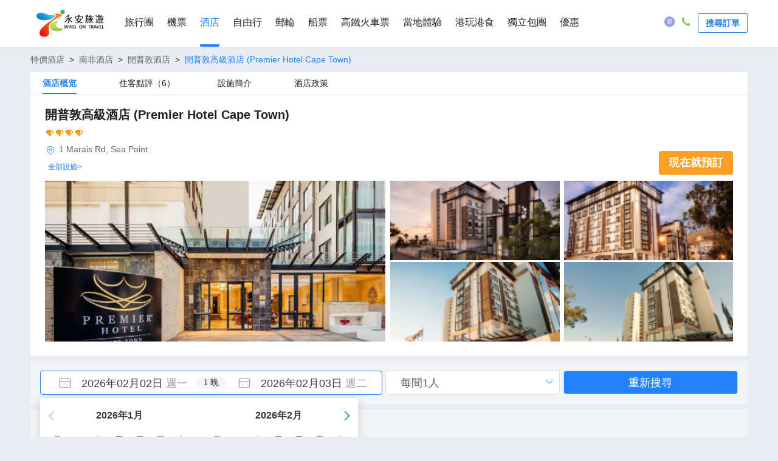

--- FILE ---
content_type: text/html; charset=utf-8
request_url: https://www.wingontravel.com/hotel/detail-capetown-741707/premier-hotel-cape-town/
body_size: 145086
content:
<!doctype html>
<html data-n-head-ssr lang="zh-HK" data-n-head="%7B%22lang%22:%7B%22ssr%22:%22zh-HK%22%7D%7D">
  <head >
    <meta charset="utf-8">
    <meta name="renderer" content="webkit">
    <meta http-equiv="Cache-Control" content="no-siteapp">
    <meta http-equiv="X-UA-Compatible" content="IE=edge">
    <meta content="text/html; charset=utf-8" http-equiv="Content-Type">
    <meta name="viewport" content="width=device-width,initial-scale=1,minimal-ui">
    <meta name="robots" content="index, follow">
    <title>開普敦高級酒店|2026年酒店推介開普敦人氣酒店-永安旅遊</title><meta data-n-head="ssr" name="description" content="2026年開普敦旅遊或自由行，通過永安旅遊官方網上平台查詢開普敦高級酒店(Premier Hotel Cape Town)酒店優惠，開普敦高級酒店酒店套票，開普敦高級酒店酒店價錢，查看住客評論、比較價格、揀選心儀房型。讓你可以輕鬆編排開普敦旅遊行程"><meta data-n-head="ssr" name="keywords" content="開普敦高級酒店酒店優惠，開普敦酒店推介 2026，開普敦高級酒店酒店套票，開普敦高級酒店酒店價錢，2026年開普敦酒店排名， 2026年開普敦十大熱門酒店"><meta data-n-head="ssr" name="og:title" content="開普敦高級酒店|2026年酒店推介開普敦人氣酒店-永安旅遊"><meta data-n-head="ssr" name="og:url" content="//www.wingontravel.com/hotel/detail-capetown-741707/premier-hotel-cape-town/"><meta data-n-head="ssr" name="og:description" content="2026年開普敦旅遊或自由行，通過永安旅遊官方網上平台查詢開普敦高級酒店(Premier Hotel Cape Town)酒店優惠，開普敦高級酒店酒店套票，開普敦高級酒店酒店價錢，查看住客評論、比較價格、揀選心儀房型。讓你可以輕鬆編排開普敦旅遊行程"><base href="/hotel/"><link data-n-head="ssr" rel="canonical" href="https://www.wingontravel.com/hotel/detail-capetown-741707/premier-hotel-cape-town/"><link data-n-head="ssr" rel="alternate" href="wingonwireless://hotel/detail?HotelID=741707"><link data-n-head="ssr" data-hid="preload" rel="preload" as="image" href="https://dimg04.c-ctrip.com/images/02213120009t9lftw67AC_C_500_250_R5_Q50.jpg"><script data-n-head="ssr" data-hid="nuxt-jsonld" type="application/ld+json">
[{"@context":"https://schema.org","@type":"BreadcrumbList","itemListElement":[{"@type":"ListItem","position":1,"name":"特價酒店","item":"https://www.wingontravel.com/hotel/hotel"},{"@type":"ListItem","position":2,"name":"南非酒店","item":"https://www.wingontravel.com/hotel/hotel"},{"@type":"ListItem","position":3,"name":"開普敦酒店","item":"https://www.wingontravel.com/hotel/hotel/list-capetown-683/"},{"@type":"ListItem","position":4,"name":"開普敦高級酒店(Premier Hotel Cape Town)","item":""}]},{"@context":"https://schema.org","@type":"VideoObject","name":"","description":"","thumbnailUrl":[],"uploadDate":"","contentUrl":""},{"@context":"https://schema.org","@type":"FAQPage","mainEntity":[{"@type":"Question","name":"開普敦高級酒店的入住和退房時間是什麼？","acceptedAnswer":{"@type":"Answer","text":"入住時間：14:00-24:00&nbsp;&nbsp;&nbsp;&nbsp;&nbsp;&nbsp;退房時間：06:00-11:00"}},{"@type":"Question","name":"開普敦高級酒店是否提供早餐？","acceptedAnswer":{"@type":"Answer","text":"酒店提供早餐。"}},{"@type":"Question","name":"開普敦高級酒店提供哪些設施及服務？","acceptedAnswer":{"@type":"Answer","text":"潛水,泳池,騎馬,徒步"}},{"@type":"Question","name":"開普敦高級酒店附近是否有機場？","acceptedAnswer":{"@type":"Answer","text":"最近的機場為開普敦國際機場，距離酒店25.3公里"}},{"@type":"Question","name":"開普敦高級酒店是否提供機場接送服務？","acceptedAnswer":{"@type":"Answer","text":"酒店可提供接機服務,送機服務。"}},{"@type":"Question","name":"開普敦高級酒店附近是否有熱門景點？","acceptedAnswer":{"@type":"Answer","text":"桌山（約5.9公里）,十二門徒峯（約7.7公里）,馬來區（約2.4公里）"}},{"@type":"Question","name":"開普敦高級酒店是否提供 WiFi？","acceptedAnswer":{"@type":"Answer","text":"酒店提供WiFi。"}},{"@type":"Question","name":"開普敦高級酒店有游泳池嗎？","acceptedAnswer":{"@type":"Answer","text":"酒店有游泳池。"}},{"@type":"Question","name":"開普敦高級酒店能否泊車？","acceptedAnswer":{"@type":"Answer","text":"酒店有停車場。"}},{"@type":"Question","name":"開普敦高級酒店能否攜帶寵物？","acceptedAnswer":{"@type":"Answer","text":"不可攜帶寵物。"}},{"@type":"Question","name":"開普敦高級酒店的預訂費用是？","acceptedAnswer":{"@type":"Answer","text":"開普敦高級酒店的價格會根據房型和日期而有所不同，詳情請輸入您的入住日期及人數查詢實時價格"}},{"@type":"Question","name":"開普敦高級酒店能否免費取消？","acceptedAnswer":{"@type":"Answer","text":"開普敦高級酒店的取消政策會根據房型而有所不同，詳情請查看所選房型之具體政策，或諮詢酒店"}}]},{"@type":"Hotel","@context":"http://schema.org","name":"開普敦高級酒店(Premier Hotel Cape Town)","url":"https://www.wingontravel.com/hotel/detail-capetown-741707/premier-hotel-cape-town/","priceRange":"起價 HKD0","address":{"@type":"PostalAddress","addressLocality":"1 Marais Rd, Sea Point","streetAddress":"1 Marais Rd, Sea Point","postalCode":"","addressCountry":"南非","addressRegion":"開普敦"},"description":"開普敦高級酒店位於開普敦西波因特，距離開普敦體育場和綠色市場廣場不到 5 分鐘車程。 此海灘酒店距離兩洋水族館 2.5 英里（4.1 公里），距離齊茨非洲現代藝術博物館 2.6 英里（4.3 公里）。\r\n您可充分利用室外游泳池等度假設施，或者到露台和花園欣賞美景。此酒店的其他特色包括免費 WiFi、禮賓服務和保姆服務（收費）。住客可搭乘免費班車前往附近的商場。\r\n您可以在The Promenade餐廳簡單吃一點，或者在這裏的酒吧/酒廊小酌幾杯，放鬆一下；天氣好時還可在室外用餐。您也可以選擇待在房間裏，享受部分時段客房送餐服務。每天 06:30 至 10:30 提供收費的自助式早餐。\r\n特色服務/設施包括免費高速有線上網、24 小時商務中心和大堂免費報紙。計劃在開普敦舉辦活動？這家酒店擁有 162 平方米（1744 平方英尺）的空間，包括會議場地和5 間會議室。酒店設有收費的24 小時往返機場班車，此外還提供免費自助停車。\r\n有 130 間空調客房提供平板電視；您定能在旅途中找到家的舒適。提供免費無線網絡，方便您與朋友保持聯繫；衞星頻道可滿足您的娛樂需求。配備淋浴設施的私人浴室提供免費洗浴用品和吹風機。便利設施包括電話，以及保險箱和書桌。","image":"https://dimg04.c-ctrip.com/images/220513000000tj5jr8F9F_C_500_250_R5_Q70.jpg","telephone":"+27-214303400","aggregateRating":{"reviewCount":6,"bestRating":5,"ratingValue":"4","worstRating":0,"@type":"AggregateRating"}}]
</script><link rel="preload" href="/hotel/s/dist/b25baba.js" as="script"><link rel="preload" href="/hotel/s/dist/0057a17.js" as="script"><link rel="preload" href="/hotel/s/dist/b16a0bc.js" as="script"><link rel="preload" href="/hotel/s/dist/1affe0d.js" as="script"><link rel="preload" href="/hotel/s/dist/85a980d.js" as="script"><link rel="preload" href="/hotel/s/dist/b29202f.js" as="script"><link rel="preload" href="/hotel/s/dist/6dbb641.js" as="script"><link rel="preload" href="/hotel/s/dist/754a61f.js" as="script"><link rel="preload" href="/hotel/s/dist/2758a34.js" as="script"><link rel="preload" href="/hotel/s/dist/61c4b45.js" as="script"><link rel="preload" href="/hotel/s/dist/234e941.js" as="script"><link rel="preload" href="/hotel/s/dist/b1edca5.js" as="script"><link rel="preload" href="/hotel/s/dist/f265af5.js" as="script"><link rel="preload" href="/hotel/s/dist/df91427.js" as="script"><link rel="preload" href="/hotel/s/dist/f5876fb.js" as="script"><link rel="preload" href="/hotel/s/dist/bca74d5.js" as="script"><link rel="preload" href="/hotel/s/dist/0c3fd27.js" as="script"><link rel="preload" href="/hotel/s/dist/8eaffbc.js" as="script"><link rel="preload" href="/hotel/s/dist/b3b83e7.js" as="script"><link rel="preload" href="/hotel/s/dist/dc7fdd5.js" as="script"><link rel="preload" href="/hotel/s/dist/4531e15.js" as="script"><link rel="preload" href="/hotel/s/dist/cfe621f.js" as="script"><style data-vue-ssr-id="8b2240d8:0 123ca4fa:0 d688eee8:0 1d41d2ba:0 1e5e5b8c:0 32b48192:0 d50fc48c:0 9d43d44c:0 ff389ccc:0 78b82984:0 0c49599a:0 1eecc65a:0 500de0f3:0 66c9198e:0 4b601e4f:0 0445e9ea:0 0f5904d6:0 114e539b:0">.el-message{min-width:380px;-webkit-box-sizing:border-box;box-sizing:border-box;border-radius:4px;border-width:1px;border-style:solid;border-color:#EBEEF5;position:fixed;left:50%;top:20px;-webkit-transform:translateX(-50%);transform:translateX(-50%);background-color:#edf2fc;-webkit-transition:opacity .3s,top .4s,-webkit-transform .4s;transition:opacity .3s,top .4s,-webkit-transform .4s;transition:opacity .3s,transform .4s,top .4s;transition:opacity .3s,transform .4s,top .4s,-webkit-transform .4s;overflow:hidden;padding:15px 15px 15px 20px;display:-webkit-box;display:-ms-flexbox;display:flex;-webkit-box-align:center;-ms-flex-align:center;align-items:center}.el-message.is-center{-webkit-box-pack:center;-ms-flex-pack:center;justify-content:center}.el-message.is-closable .el-message__content{padding-right:16px}.el-message p{margin:0}.el-message--info .el-message__content{color:#909399}.el-message--success{background-color:#f0f9eb;border-color:#e1f3d8}.el-message--success .el-message__content{color:#67C23A}.el-message--warning{background-color:#fdf6ec;border-color:#faecd8}.el-message--warning .el-message__content{color:#E6A23C}.el-message--error{background-color:#fef0f0;border-color:#fde2e2}.el-message--error .el-message__content{color:#F56C6C}.el-message__icon{margin-right:10px}.el-message__content{padding:0;font-size:14px;line-height:1}.el-message__content:focus{outline-width:0}.el-message__closeBtn{position:absolute;top:50%;right:15px;-webkit-transform:translateY(-50%);transform:translateY(-50%);cursor:pointer;color:#C0C4CC;font-size:16px}.el-message__closeBtn:focus{outline-width:0}.el-message__closeBtn:hover{color:#909399}.el-message .el-icon-success{color:#67C23A}.el-message .el-icon-error{color:#F56C6C}.el-message .el-icon-info{color:#909399}.el-message .el-icon-warning{color:#E6A23C}.el-message-fade-enter,.el-message-fade-leave-active{opacity:0;-webkit-transform:translate(-50%,-100%);transform:translate(-50%,-100%)}
.fade-in-linear-enter-active,.fade-in-linear-leave-active{-webkit-transition:opacity .2s linear;transition:opacity .2s linear}.fade-in-linear-enter,.fade-in-linear-leave,.fade-in-linear-leave-active{opacity:0}.el-fade-in-linear-enter-active,.el-fade-in-linear-leave-active{-webkit-transition:opacity .2s linear;transition:opacity .2s linear}.el-fade-in-linear-enter,.el-fade-in-linear-leave,.el-fade-in-linear-leave-active{opacity:0}.el-fade-in-enter-active,.el-fade-in-leave-active{-webkit-transition:all .3s cubic-bezier(.55,0,.1,1);transition:all .3s cubic-bezier(.55,0,.1,1)}.el-fade-in-enter,.el-fade-in-leave-active{opacity:0}.el-zoom-in-center-enter-active,.el-zoom-in-center-leave-active{-webkit-transition:all .3s cubic-bezier(.55,0,.1,1);transition:all .3s cubic-bezier(.55,0,.1,1)}.el-zoom-in-center-enter,.el-zoom-in-center-leave-active{opacity:0;-webkit-transform:scaleX(0);transform:scaleX(0)}.el-zoom-in-top-enter-active,.el-zoom-in-top-leave-active{opacity:1;-webkit-transform:scaleY(1);transform:scaleY(1);-webkit-transition:opacity .3s cubic-bezier(.23,1,.32,1),-webkit-transform .3s cubic-bezier(.23,1,.32,1);transition:opacity .3s cubic-bezier(.23,1,.32,1),-webkit-transform .3s cubic-bezier(.23,1,.32,1);transition:transform .3s cubic-bezier(.23,1,.32,1),opacity .3s cubic-bezier(.23,1,.32,1);transition:transform .3s cubic-bezier(.23,1,.32,1),opacity .3s cubic-bezier(.23,1,.32,1),-webkit-transform .3s cubic-bezier(.23,1,.32,1);-webkit-transform-origin:center top;transform-origin:center top}.el-zoom-in-top-enter,.el-zoom-in-top-leave-active{opacity:0;-webkit-transform:scaleY(0);transform:scaleY(0)}.el-zoom-in-bottom-enter-active,.el-zoom-in-bottom-leave-active{opacity:1;-webkit-transform:scaleY(1);transform:scaleY(1);-webkit-transition:opacity .3s cubic-bezier(.23,1,.32,1),-webkit-transform .3s cubic-bezier(.23,1,.32,1);transition:opacity .3s cubic-bezier(.23,1,.32,1),-webkit-transform .3s cubic-bezier(.23,1,.32,1);transition:transform .3s cubic-bezier(.23,1,.32,1),opacity .3s cubic-bezier(.23,1,.32,1);transition:transform .3s cubic-bezier(.23,1,.32,1),opacity .3s cubic-bezier(.23,1,.32,1),-webkit-transform .3s cubic-bezier(.23,1,.32,1);-webkit-transform-origin:center bottom;transform-origin:center bottom}.el-zoom-in-bottom-enter,.el-zoom-in-bottom-leave-active{opacity:0;-webkit-transform:scaleY(0);transform:scaleY(0)}.el-zoom-in-left-enter-active,.el-zoom-in-left-leave-active{opacity:1;-webkit-transform:scale(1,1);transform:scale(1,1);-webkit-transition:opacity .3s cubic-bezier(.23,1,.32,1),-webkit-transform .3s cubic-bezier(.23,1,.32,1);transition:opacity .3s cubic-bezier(.23,1,.32,1),-webkit-transform .3s cubic-bezier(.23,1,.32,1);transition:transform .3s cubic-bezier(.23,1,.32,1),opacity .3s cubic-bezier(.23,1,.32,1);transition:transform .3s cubic-bezier(.23,1,.32,1),opacity .3s cubic-bezier(.23,1,.32,1),-webkit-transform .3s cubic-bezier(.23,1,.32,1);-webkit-transform-origin:top left;transform-origin:top left}.el-zoom-in-left-enter,.el-zoom-in-left-leave-active{opacity:0;-webkit-transform:scale(.45,.45);transform:scale(.45,.45)}.collapse-transition{-webkit-transition:.3s height ease-in-out,.3s padding-top ease-in-out,.3s padding-bottom ease-in-out;transition:.3s height ease-in-out,.3s padding-top ease-in-out,.3s padding-bottom ease-in-out}.horizontal-collapse-transition{-webkit-transition:.3s width ease-in-out,.3s padding-left ease-in-out,.3s padding-right ease-in-out;transition:.3s width ease-in-out,.3s padding-left ease-in-out,.3s padding-right ease-in-out}.el-list-enter-active,.el-list-leave-active{-webkit-transition:all 1s;transition:all 1s}.el-list-enter,.el-list-leave-active{opacity:0;-webkit-transform:translateY(-30px);transform:translateY(-30px)}.el-opacity-transition{-webkit-transition:opacity .3s cubic-bezier(.55,0,.1,1);transition:opacity .3s cubic-bezier(.55,0,.1,1)}@font-face{font-family:element-icons;src:url(/hotel/s/dist/fonts/element-icons.313f7da.woff) format("woff"),url(/hotel/s/dist/fonts/element-icons.4520188.ttf) format("truetype");font-weight:400;font-display:"auto";font-style:normal}[class*=" el-icon-"],[class^=el-icon-]{font-family:element-icons!important;speak:none;font-style:normal;font-weight:400;font-variant:normal;text-transform:none;line-height:1;vertical-align:baseline;display:inline-block;-webkit-font-smoothing:antialiased;-moz-osx-font-smoothing:grayscale}.el-icon-ice-cream-round:before{content:"\e6a0"}.el-icon-ice-cream-square:before{content:"\e6a3"}.el-icon-lollipop:before{content:"\e6a4"}.el-icon-potato-strips:before{content:"\e6a5"}.el-icon-milk-tea:before{content:"\e6a6"}.el-icon-ice-drink:before{content:"\e6a7"}.el-icon-ice-tea:before{content:"\e6a9"}.el-icon-coffee:before{content:"\e6aa"}.el-icon-orange:before{content:"\e6ab"}.el-icon-pear:before{content:"\e6ac"}.el-icon-apple:before{content:"\e6ad"}.el-icon-cherry:before{content:"\e6ae"}.el-icon-watermelon:before{content:"\e6af"}.el-icon-grape:before{content:"\e6b0"}.el-icon-refrigerator:before{content:"\e6b1"}.el-icon-goblet-square-full:before{content:"\e6b2"}.el-icon-goblet-square:before{content:"\e6b3"}.el-icon-goblet-full:before{content:"\e6b4"}.el-icon-goblet:before{content:"\e6b5"}.el-icon-cold-drink:before{content:"\e6b6"}.el-icon-coffee-cup:before{content:"\e6b8"}.el-icon-water-cup:before{content:"\e6b9"}.el-icon-hot-water:before{content:"\e6ba"}.el-icon-ice-cream:before{content:"\e6bb"}.el-icon-dessert:before{content:"\e6bc"}.el-icon-sugar:before{content:"\e6bd"}.el-icon-tableware:before{content:"\e6be"}.el-icon-burger:before{content:"\e6bf"}.el-icon-knife-fork:before{content:"\e6c1"}.el-icon-fork-spoon:before{content:"\e6c2"}.el-icon-chicken:before{content:"\e6c3"}.el-icon-food:before{content:"\e6c4"}.el-icon-dish-1:before{content:"\e6c5"}.el-icon-dish:before{content:"\e6c6"}.el-icon-moon-night:before{content:"\e6ee"}.el-icon-moon:before{content:"\e6f0"}.el-icon-cloudy-and-sunny:before{content:"\e6f1"}.el-icon-partly-cloudy:before{content:"\e6f2"}.el-icon-cloudy:before{content:"\e6f3"}.el-icon-sunny:before{content:"\e6f6"}.el-icon-sunset:before{content:"\e6f7"}.el-icon-sunrise-1:before{content:"\e6f8"}.el-icon-sunrise:before{content:"\e6f9"}.el-icon-heavy-rain:before{content:"\e6fa"}.el-icon-lightning:before{content:"\e6fb"}.el-icon-light-rain:before{content:"\e6fc"}.el-icon-wind-power:before{content:"\e6fd"}.el-icon-baseball:before{content:"\e712"}.el-icon-soccer:before{content:"\e713"}.el-icon-football:before{content:"\e715"}.el-icon-basketball:before{content:"\e716"}.el-icon-ship:before{content:"\e73f"}.el-icon-truck:before{content:"\e740"}.el-icon-bicycle:before{content:"\e741"}.el-icon-mobile-phone:before{content:"\e6d3"}.el-icon-service:before{content:"\e6d4"}.el-icon-key:before{content:"\e6e2"}.el-icon-unlock:before{content:"\e6e4"}.el-icon-lock:before{content:"\e6e5"}.el-icon-watch:before{content:"\e6fe"}.el-icon-watch-1:before{content:"\e6ff"}.el-icon-timer:before{content:"\e702"}.el-icon-alarm-clock:before{content:"\e703"}.el-icon-map-location:before{content:"\e704"}.el-icon-delete-location:before{content:"\e705"}.el-icon-add-location:before{content:"\e706"}.el-icon-location-information:before{content:"\e707"}.el-icon-location-outline:before{content:"\e708"}.el-icon-location:before{content:"\e79e"}.el-icon-place:before{content:"\e709"}.el-icon-discover:before{content:"\e70a"}.el-icon-first-aid-kit:before{content:"\e70b"}.el-icon-trophy-1:before{content:"\e70c"}.el-icon-trophy:before{content:"\e70d"}.el-icon-medal:before{content:"\e70e"}.el-icon-medal-1:before{content:"\e70f"}.el-icon-stopwatch:before{content:"\e710"}.el-icon-mic:before{content:"\e711"}.el-icon-copy-document:before{content:"\e718"}.el-icon-full-screen:before{content:"\e719"}.el-icon-switch-button:before{content:"\e71b"}.el-icon-aim:before{content:"\e71c"}.el-icon-crop:before{content:"\e71d"}.el-icon-odometer:before{content:"\e71e"}.el-icon-time:before{content:"\e71f"}.el-icon-bangzhu:before{content:"\e724"}.el-icon-close-notification:before{content:"\e726"}.el-icon-microphone:before{content:"\e727"}.el-icon-turn-off-microphone:before{content:"\e728"}.el-icon-position:before{content:"\e729"}.el-icon-postcard:before{content:"\e72a"}.el-icon-message:before{content:"\e72b"}.el-icon-chat-line-square:before{content:"\e72d"}.el-icon-chat-dot-square:before{content:"\e72e"}.el-icon-chat-dot-round:before{content:"\e72f"}.el-icon-chat-square:before{content:"\e730"}.el-icon-chat-line-round:before{content:"\e731"}.el-icon-chat-round:before{content:"\e732"}.el-icon-set-up:before{content:"\e733"}.el-icon-turn-off:before{content:"\e734"}.el-icon-open:before{content:"\e735"}.el-icon-connection:before{content:"\e736"}.el-icon-link:before{content:"\e737"}.el-icon-cpu:before{content:"\e738"}.el-icon-thumb:before{content:"\e739"}.el-icon-female:before{content:"\e73a"}.el-icon-male:before{content:"\e73b"}.el-icon-guide:before{content:"\e73c"}.el-icon-news:before{content:"\e73e"}.el-icon-price-tag:before{content:"\e744"}.el-icon-discount:before{content:"\e745"}.el-icon-wallet:before{content:"\e747"}.el-icon-coin:before{content:"\e748"}.el-icon-money:before{content:"\e749"}.el-icon-bank-card:before{content:"\e74a"}.el-icon-box:before{content:"\e74b"}.el-icon-present:before{content:"\e74c"}.el-icon-sell:before{content:"\e6d5"}.el-icon-sold-out:before{content:"\e6d6"}.el-icon-shopping-bag-2:before{content:"\e74d"}.el-icon-shopping-bag-1:before{content:"\e74e"}.el-icon-shopping-cart-2:before{content:"\e74f"}.el-icon-shopping-cart-1:before{content:"\e750"}.el-icon-shopping-cart-full:before{content:"\e751"}.el-icon-smoking:before{content:"\e752"}.el-icon-no-smoking:before{content:"\e753"}.el-icon-house:before{content:"\e754"}.el-icon-table-lamp:before{content:"\e755"}.el-icon-school:before{content:"\e756"}.el-icon-office-building:before{content:"\e757"}.el-icon-toilet-paper:before{content:"\e758"}.el-icon-notebook-2:before{content:"\e759"}.el-icon-notebook-1:before{content:"\e75a"}.el-icon-files:before{content:"\e75b"}.el-icon-collection:before{content:"\e75c"}.el-icon-receiving:before{content:"\e75d"}.el-icon-suitcase-1:before{content:"\e760"}.el-icon-suitcase:before{content:"\e761"}.el-icon-film:before{content:"\e763"}.el-icon-collection-tag:before{content:"\e765"}.el-icon-data-analysis:before{content:"\e766"}.el-icon-pie-chart:before{content:"\e767"}.el-icon-data-board:before{content:"\e768"}.el-icon-data-line:before{content:"\e76d"}.el-icon-reading:before{content:"\e769"}.el-icon-magic-stick:before{content:"\e76a"}.el-icon-coordinate:before{content:"\e76b"}.el-icon-mouse:before{content:"\e76c"}.el-icon-brush:before{content:"\e76e"}.el-icon-headset:before{content:"\e76f"}.el-icon-umbrella:before{content:"\e770"}.el-icon-scissors:before{content:"\e771"}.el-icon-mobile:before{content:"\e773"}.el-icon-attract:before{content:"\e774"}.el-icon-monitor:before{content:"\e775"}.el-icon-search:before{content:"\e778"}.el-icon-takeaway-box:before{content:"\e77a"}.el-icon-paperclip:before{content:"\e77d"}.el-icon-printer:before{content:"\e77e"}.el-icon-document-add:before{content:"\e782"}.el-icon-document:before{content:"\e785"}.el-icon-document-checked:before{content:"\e786"}.el-icon-document-copy:before{content:"\e787"}.el-icon-document-delete:before{content:"\e788"}.el-icon-document-remove:before{content:"\e789"}.el-icon-tickets:before{content:"\e78b"}.el-icon-folder-checked:before{content:"\e77f"}.el-icon-folder-delete:before{content:"\e780"}.el-icon-folder-remove:before{content:"\e781"}.el-icon-folder-add:before{content:"\e783"}.el-icon-folder-opened:before{content:"\e784"}.el-icon-folder:before{content:"\e78a"}.el-icon-edit-outline:before{content:"\e764"}.el-icon-edit:before{content:"\e78c"}.el-icon-date:before{content:"\e78e"}.el-icon-c-scale-to-original:before{content:"\e7c6"}.el-icon-view:before{content:"\e6ce"}.el-icon-loading:before{content:"\e6cf"}.el-icon-rank:before{content:"\e6d1"}.el-icon-sort-down:before{content:"\e7c4"}.el-icon-sort-up:before{content:"\e7c5"}.el-icon-sort:before{content:"\e6d2"}.el-icon-finished:before{content:"\e6cd"}.el-icon-refresh-left:before{content:"\e6c7"}.el-icon-refresh-right:before{content:"\e6c8"}.el-icon-refresh:before{content:"\e6d0"}.el-icon-video-play:before{content:"\e7c0"}.el-icon-video-pause:before{content:"\e7c1"}.el-icon-d-arrow-right:before{content:"\e6dc"}.el-icon-d-arrow-left:before{content:"\e6dd"}.el-icon-arrow-up:before{content:"\e6e1"}.el-icon-arrow-down:before{content:"\e6df"}.el-icon-arrow-right:before{content:"\e6e0"}.el-icon-arrow-left:before{content:"\e6de"}.el-icon-top-right:before{content:"\e6e7"}.el-icon-top-left:before{content:"\e6e8"}.el-icon-top:before{content:"\e6e6"}.el-icon-bottom:before{content:"\e6eb"}.el-icon-right:before{content:"\e6e9"}.el-icon-back:before{content:"\e6ea"}.el-icon-bottom-right:before{content:"\e6ec"}.el-icon-bottom-left:before{content:"\e6ed"}.el-icon-caret-top:before{content:"\e78f"}.el-icon-caret-bottom:before{content:"\e790"}.el-icon-caret-right:before{content:"\e791"}.el-icon-caret-left:before{content:"\e792"}.el-icon-d-caret:before{content:"\e79a"}.el-icon-share:before{content:"\e793"}.el-icon-menu:before{content:"\e798"}.el-icon-s-grid:before{content:"\e7a6"}.el-icon-s-check:before{content:"\e7a7"}.el-icon-s-data:before{content:"\e7a8"}.el-icon-s-opportunity:before{content:"\e7aa"}.el-icon-s-custom:before{content:"\e7ab"}.el-icon-s-claim:before{content:"\e7ad"}.el-icon-s-finance:before{content:"\e7ae"}.el-icon-s-comment:before{content:"\e7af"}.el-icon-s-flag:before{content:"\e7b0"}.el-icon-s-marketing:before{content:"\e7b1"}.el-icon-s-shop:before{content:"\e7b4"}.el-icon-s-open:before{content:"\e7b5"}.el-icon-s-management:before{content:"\e7b6"}.el-icon-s-ticket:before{content:"\e7b7"}.el-icon-s-release:before{content:"\e7b8"}.el-icon-s-home:before{content:"\e7b9"}.el-icon-s-promotion:before{content:"\e7ba"}.el-icon-s-operation:before{content:"\e7bb"}.el-icon-s-unfold:before{content:"\e7bc"}.el-icon-s-fold:before{content:"\e7a9"}.el-icon-s-platform:before{content:"\e7bd"}.el-icon-s-order:before{content:"\e7be"}.el-icon-s-cooperation:before{content:"\e7bf"}.el-icon-bell:before{content:"\e725"}.el-icon-message-solid:before{content:"\e799"}.el-icon-video-camera:before{content:"\e772"}.el-icon-video-camera-solid:before{content:"\e796"}.el-icon-camera:before{content:"\e779"}.el-icon-camera-solid:before{content:"\e79b"}.el-icon-download:before{content:"\e77c"}.el-icon-upload2:before{content:"\e77b"}.el-icon-upload:before{content:"\e7c3"}.el-icon-picture-outline-round:before{content:"\e75f"}.el-icon-picture-outline:before{content:"\e75e"}.el-icon-picture:before{content:"\e79f"}.el-icon-close:before{content:"\e6db"}.el-icon-check:before{content:"\e6da"}.el-icon-plus:before{content:"\e6d9"}.el-icon-minus:before{content:"\e6d8"}.el-icon-help:before{content:"\e73d"}.el-icon-s-help:before{content:"\e7b3"}.el-icon-circle-close:before{content:"\e78d"}.el-icon-circle-check:before{content:"\e720"}.el-icon-circle-plus-outline:before{content:"\e723"}.el-icon-remove-outline:before{content:"\e722"}.el-icon-zoom-out:before{content:"\e776"}.el-icon-zoom-in:before{content:"\e777"}.el-icon-error:before{content:"\e79d"}.el-icon-success:before{content:"\e79c"}.el-icon-circle-plus:before{content:"\e7a0"}.el-icon-remove:before{content:"\e7a2"}.el-icon-info:before{content:"\e7a1"}.el-icon-question:before{content:"\e7a4"}.el-icon-warning-outline:before{content:"\e6c9"}.el-icon-warning:before{content:"\e7a3"}.el-icon-goods:before{content:"\e7c2"}.el-icon-s-goods:before{content:"\e7b2"}.el-icon-star-off:before{content:"\e717"}.el-icon-star-on:before{content:"\e797"}.el-icon-more-outline:before{content:"\e6cc"}.el-icon-more:before{content:"\e794"}.el-icon-phone-outline:before{content:"\e6cb"}.el-icon-phone:before{content:"\e795"}.el-icon-user:before{content:"\e6e3"}.el-icon-user-solid:before{content:"\e7a5"}.el-icon-setting:before{content:"\e6ca"}.el-icon-s-tools:before{content:"\e7ac"}.el-icon-delete:before{content:"\e6d7"}.el-icon-delete-solid:before{content:"\e7c9"}.el-icon-eleme:before{content:"\e7c7"}.el-icon-platform-eleme:before{content:"\e7ca"}.el-icon-loading{-webkit-animation:rotating 2s linear infinite;animation:rotating 2s linear infinite}.el-icon--right{margin-left:5px}.el-icon--left{margin-right:5px}@-webkit-keyframes rotating{0%{-webkit-transform:rotateZ(0);transform:rotateZ(0)}100%{-webkit-transform:rotateZ(360deg);transform:rotateZ(360deg)}}@keyframes rotating{0%{-webkit-transform:rotateZ(0);transform:rotateZ(0)}100%{-webkit-transform:rotateZ(360deg);transform:rotateZ(360deg)}}
.el-tooltip:focus:hover,.el-tooltip:focus:not(.focusing){outline-width:0}.el-tooltip__popper{position:absolute;border-radius:4px;padding:10px;z-index:2000;font-size:12px;line-height:1.2;min-width:10px;word-wrap:break-word}.el-tooltip__popper .popper__arrow,.el-tooltip__popper .popper__arrow::after{position:absolute;display:block;width:0;height:0;border-color:transparent;border-style:solid}.el-tooltip__popper .popper__arrow{border-width:6px}.el-tooltip__popper .popper__arrow::after{content:" ";border-width:5px}.el-tooltip__popper[x-placement^=top]{margin-bottom:12px}.el-tooltip__popper[x-placement^=top] .popper__arrow{bottom:-6px;border-top-color:#303133;border-bottom-width:0}.el-tooltip__popper[x-placement^=top] .popper__arrow::after{bottom:1px;margin-left:-5px;border-top-color:#303133;border-bottom-width:0}.el-tooltip__popper[x-placement^=bottom]{margin-top:12px}.el-tooltip__popper[x-placement^=bottom] .popper__arrow{top:-6px;border-top-width:0;border-bottom-color:#303133}.el-tooltip__popper[x-placement^=bottom] .popper__arrow::after{top:1px;margin-left:-5px;border-top-width:0;border-bottom-color:#303133}.el-tooltip__popper[x-placement^=right]{margin-left:12px}.el-tooltip__popper[x-placement^=right] .popper__arrow{left:-6px;border-right-color:#303133;border-left-width:0}.el-tooltip__popper[x-placement^=right] .popper__arrow::after{bottom:-5px;left:1px;border-right-color:#303133;border-left-width:0}.el-tooltip__popper[x-placement^=left]{margin-right:12px}.el-tooltip__popper[x-placement^=left] .popper__arrow{right:-6px;border-right-width:0;border-left-color:#303133}.el-tooltip__popper[x-placement^=left] .popper__arrow::after{right:1px;bottom:-5px;margin-left:-5px;border-right-width:0;border-left-color:#303133}.el-tooltip__popper.is-dark{background:#303133;color:#FFF}.el-tooltip__popper.is-light{background:#FFF;border:1px solid #303133}.el-tooltip__popper.is-light[x-placement^=top] .popper__arrow{border-top-color:#303133}.el-tooltip__popper.is-light[x-placement^=top] .popper__arrow::after{border-top-color:#FFF}.el-tooltip__popper.is-light[x-placement^=bottom] .popper__arrow{border-bottom-color:#303133}.el-tooltip__popper.is-light[x-placement^=bottom] .popper__arrow::after{border-bottom-color:#FFF}.el-tooltip__popper.is-light[x-placement^=left] .popper__arrow{border-left-color:#303133}.el-tooltip__popper.is-light[x-placement^=left] .popper__arrow::after{border-left-color:#FFF}.el-tooltip__popper.is-light[x-placement^=right] .popper__arrow{border-right-color:#303133}.el-tooltip__popper.is-light[x-placement^=right] .popper__arrow::after{border-right-color:#FFF}

@charset "UTF-8";.el-checkbox,.el-checkbox-button__inner{font-weight:500;color:#606266;-webkit-user-select:none;-ms-user-select:none;font-size:14px}.el-checkbox,.el-checkbox__input{display:inline-block;position:relative}.el-checkbox-button__inner,.el-checkbox__input{white-space:nowrap;vertical-align:middle;cursor:pointer;outline:0}.el-checkbox{cursor:pointer;white-space:nowrap;-moz-user-select:none;user-select:none;margin-right:30px}.el-checkbox.is-bordered{padding:9px 20px 9px 10px;border-radius:4px;border:1px solid #DCDFE6;-webkit-box-sizing:border-box;box-sizing:border-box;line-height:normal;height:40px}.el-checkbox.is-bordered.is-checked{border-color:#409EFF}.el-checkbox.is-bordered.is-disabled{border-color:#EBEEF5;cursor:not-allowed}.el-checkbox.is-bordered+.el-checkbox.is-bordered{margin-left:10px}.el-checkbox.is-bordered.el-checkbox--medium{padding:7px 20px 7px 10px;border-radius:4px;height:36px}.el-checkbox.is-bordered.el-checkbox--medium .el-checkbox__inner,.el-checkbox__inner{width:14px;height:14px}.el-checkbox.is-bordered.el-checkbox--medium .el-checkbox__label{line-height:17px;font-size:14px}.el-checkbox.is-bordered.el-checkbox--small{padding:5px 15px 5px 10px;border-radius:3px;height:32px}.el-checkbox.is-bordered.el-checkbox--small .el-checkbox__label{line-height:15px;font-size:12px}.el-checkbox.is-bordered.el-checkbox--small .el-checkbox__inner{height:12px;width:12px}.el-checkbox.is-bordered.el-checkbox--small .el-checkbox__inner::after{height:6px;width:2px}.el-checkbox.is-bordered.el-checkbox--mini{padding:3px 15px 3px 10px;border-radius:3px;height:28px}.el-checkbox.is-bordered.el-checkbox--mini .el-checkbox__label{line-height:12px;font-size:12px}.el-checkbox.is-bordered.el-checkbox--mini .el-checkbox__inner{height:12px;width:12px}.el-checkbox.is-bordered.el-checkbox--mini .el-checkbox__inner::after{height:6px;width:2px}.el-checkbox__input{line-height:1}.el-checkbox__input.is-disabled .el-checkbox__inner{background-color:#edf2fc;border-color:#DCDFE6;cursor:not-allowed}.el-checkbox__input.is-disabled .el-checkbox__inner::after{cursor:not-allowed;border-color:#C0C4CC}.el-checkbox__input.is-disabled .el-checkbox__inner+.el-checkbox__label{cursor:not-allowed}.el-checkbox__input.is-disabled.is-checked .el-checkbox__inner{background-color:#F2F6FC;border-color:#DCDFE6}.el-checkbox__input.is-disabled.is-checked .el-checkbox__inner::after{border-color:#C0C4CC}.el-checkbox__input.is-disabled.is-indeterminate .el-checkbox__inner{background-color:#F2F6FC;border-color:#DCDFE6}.el-checkbox__input.is-disabled.is-indeterminate .el-checkbox__inner::before{background-color:#C0C4CC;border-color:#C0C4CC}.el-checkbox__input.is-checked .el-checkbox__inner,.el-checkbox__input.is-indeterminate .el-checkbox__inner{background-color:#409EFF;border-color:#409EFF}.el-checkbox__input.is-disabled+span.el-checkbox__label{color:#C0C4CC;cursor:not-allowed}.el-checkbox__input.is-checked .el-checkbox__inner::after{-webkit-transform:rotate(45deg) scaleY(1);transform:rotate(45deg) scaleY(1)}.el-checkbox__input.is-checked+.el-checkbox__label{color:#409EFF}.el-checkbox__input.is-focus .el-checkbox__inner{border-color:#409EFF}.el-checkbox__input.is-indeterminate .el-checkbox__inner::before{content:'';position:absolute;display:block;background-color:#FFF;height:2px;-webkit-transform:scale(.5);transform:scale(.5);left:0;right:0;top:5px}.el-checkbox__input.is-indeterminate .el-checkbox__inner::after{display:none}.el-checkbox__inner{display:inline-block;position:relative;border:1px solid #DCDFE6;border-radius:2px;-webkit-box-sizing:border-box;box-sizing:border-box;background-color:#FFF;z-index:1;-webkit-transition:border-color .25s cubic-bezier(.71,-.46,.29,1.46),background-color .25s cubic-bezier(.71,-.46,.29,1.46);transition:border-color .25s cubic-bezier(.71,-.46,.29,1.46),background-color .25s cubic-bezier(.71,-.46,.29,1.46)}.el-checkbox__inner:hover{border-color:#409EFF}.el-checkbox__inner::after{-webkit-box-sizing:content-box;box-sizing:content-box;content:"";border:1px solid #FFF;border-left:0;border-top:0;height:7px;left:4px;position:absolute;top:1px;-webkit-transform:rotate(45deg) scaleY(0);transform:rotate(45deg) scaleY(0);width:3px;-webkit-transition:-webkit-transform .15s ease-in .05s;transition:-webkit-transform .15s ease-in .05s;transition:transform .15s ease-in .05s;transition:transform .15s ease-in .05s,-webkit-transform .15s ease-in .05s;-webkit-transform-origin:center;transform-origin:center}.el-checkbox__original{opacity:0;outline:0;position:absolute;margin:0;width:0;height:0;z-index:-1}.el-checkbox-button,.el-checkbox-button__inner{display:inline-block;position:relative}.el-checkbox__label{display:inline-block;padding-left:10px;line-height:19px;font-size:14px}.el-checkbox:last-of-type{margin-right:0}.el-checkbox-button__inner{line-height:1;background:#FFF;border:1px solid #DCDFE6;border-left:0;-webkit-appearance:none;text-align:center;-webkit-box-sizing:border-box;box-sizing:border-box;margin:0;-webkit-transition:all .3s cubic-bezier(.645,.045,.355,1);transition:all .3s cubic-bezier(.645,.045,.355,1);-moz-user-select:none;padding:12px 20px;border-radius:0}.el-checkbox-button__inner.is-round{padding:12px 20px}.el-checkbox-button__inner:hover{color:#409EFF}.el-checkbox-button__inner [class*=el-icon-]{line-height:.9}.el-checkbox-button__inner [class*=el-icon-]+span{margin-left:5px}.el-checkbox-button__original{opacity:0;outline:0;position:absolute;margin:0;z-index:-1}.el-checkbox-button.is-checked .el-checkbox-button__inner{color:#FFF;background-color:#409EFF;border-color:#409EFF;-webkit-box-shadow:-1px 0 0 0 #8cc5ff;box-shadow:-1px 0 0 0 #8cc5ff}.el-checkbox-button.is-checked:first-child .el-checkbox-button__inner{border-left-color:#409EFF}.el-checkbox-button.is-disabled .el-checkbox-button__inner{color:#C0C4CC;cursor:not-allowed;background-image:none;background-color:#FFF;border-color:#EBEEF5;-webkit-box-shadow:none;box-shadow:none}.el-checkbox-button.is-disabled:first-child .el-checkbox-button__inner{border-left-color:#EBEEF5}.el-checkbox-button:first-child .el-checkbox-button__inner{border-left:1px solid #DCDFE6;border-radius:4px 0 0 4px;-webkit-box-shadow:none!important;box-shadow:none!important}.el-checkbox-button.is-focus .el-checkbox-button__inner{border-color:#409EFF}.el-checkbox-button:last-child .el-checkbox-button__inner{border-radius:0 4px 4px 0}.el-checkbox-button--medium .el-checkbox-button__inner{padding:10px 20px;font-size:14px;border-radius:0}.el-checkbox-button--medium .el-checkbox-button__inner.is-round{padding:10px 20px}.el-checkbox-button--small .el-checkbox-button__inner{padding:9px 15px;font-size:12px;border-radius:0}.el-checkbox-button--small .el-checkbox-button__inner.is-round{padding:9px 15px}.el-checkbox-button--mini .el-checkbox-button__inner{padding:7px 15px;font-size:12px;border-radius:0}.el-checkbox-button--mini .el-checkbox-button__inner.is-round{padding:7px 15px}.el-checkbox-group{font-size:0}
.el-scrollbar{overflow:hidden;position:relative}.el-scrollbar:active>.el-scrollbar__bar,.el-scrollbar:focus>.el-scrollbar__bar,.el-scrollbar:hover>.el-scrollbar__bar{opacity:1;-webkit-transition:opacity 340ms ease-out;transition:opacity 340ms ease-out}.el-scrollbar__wrap{overflow:scroll;height:100%}.el-scrollbar__wrap--hidden-default{scrollbar-width:none}.el-scrollbar__wrap--hidden-default::-webkit-scrollbar{width:0;height:0}.el-scrollbar__thumb{position:relative;display:block;width:0;height:0;cursor:pointer;border-radius:inherit;background-color:rgba(144,147,153,.3);-webkit-transition:.3s background-color;transition:.3s background-color}.el-scrollbar__thumb:hover{background-color:rgba(144,147,153,.5)}.el-scrollbar__bar{position:absolute;right:2px;bottom:2px;z-index:1;border-radius:4px;opacity:0;-webkit-transition:opacity 120ms ease-out;transition:opacity 120ms ease-out}.el-scrollbar__bar.is-vertical{width:6px;top:2px}.el-scrollbar__bar.is-vertical>div{width:100%}.el-scrollbar__bar.is-horizontal{height:6px;left:2px}.el-scrollbar__bar.is-horizontal>div{height:100%}
.el-select-dropdown__item{font-size:14px;padding:0 20px;position:relative;white-space:nowrap;overflow:hidden;text-overflow:ellipsis;color:#606266;height:34px;line-height:34px;-webkit-box-sizing:border-box;box-sizing:border-box;cursor:pointer}.el-select-dropdown__item.is-disabled{color:#C0C4CC;cursor:not-allowed}.el-select-dropdown__item.is-disabled:hover{background-color:#FFF}.el-select-dropdown__item.hover,.el-select-dropdown__item:hover{background-color:#F5F7FA}.el-select-dropdown__item.selected{color:#409EFF;font-weight:700}
.el-input__inner,.el-textarea__inner{background-image:none;-webkit-box-sizing:border-box;-webkit-transition:border-color .2s cubic-bezier(.645,.045,.355,1)}.el-textarea{position:relative;display:inline-block;width:100%;vertical-align:bottom;font-size:14px}.el-textarea__inner{display:block;resize:vertical;padding:5px 15px;line-height:1.5;box-sizing:border-box;width:100%;font-size:inherit;color:#606266;background-color:#FFF;border:1px solid #DCDFE6;border-radius:4px;transition:border-color .2s cubic-bezier(.645,.045,.355,1)}.el-textarea__inner::-webkit-input-placeholder{color:#C0C4CC}.el-textarea__inner:-ms-input-placeholder{color:#C0C4CC}.el-textarea__inner::-ms-input-placeholder{color:#C0C4CC}.el-textarea__inner::placeholder{color:#C0C4CC}.el-textarea__inner:hover{border-color:#C0C4CC}.el-textarea__inner:focus{outline:0;border-color:#409EFF}.el-textarea .el-input__count{color:#909399;background:#FFF;position:absolute;font-size:12px;bottom:5px;right:10px}.el-textarea.is-disabled .el-textarea__inner{background-color:#F5F7FA;border-color:#E4E7ED;color:#C0C4CC;cursor:not-allowed}.el-textarea.is-disabled .el-textarea__inner::-webkit-input-placeholder{color:#C0C4CC}.el-textarea.is-disabled .el-textarea__inner:-ms-input-placeholder{color:#C0C4CC}.el-textarea.is-disabled .el-textarea__inner::-ms-input-placeholder{color:#C0C4CC}.el-textarea.is-disabled .el-textarea__inner::placeholder{color:#C0C4CC}.el-textarea.is-exceed .el-textarea__inner{border-color:#F56C6C}.el-textarea.is-exceed .el-input__count{color:#F56C6C}.el-input{position:relative;font-size:14px;display:inline-block;width:100%}.el-input::-webkit-scrollbar{z-index:11;width:6px}.el-input::-webkit-scrollbar:horizontal{height:6px}.el-input::-webkit-scrollbar-thumb{border-radius:5px;width:6px;background:#b4bccc}.el-input::-webkit-scrollbar-corner{background:#fff}.el-input::-webkit-scrollbar-track{background:#fff}.el-input::-webkit-scrollbar-track-piece{background:#fff;width:6px}.el-input .el-input__clear{color:#C0C4CC;font-size:14px;cursor:pointer;-webkit-transition:color .2s cubic-bezier(.645,.045,.355,1);transition:color .2s cubic-bezier(.645,.045,.355,1)}.el-input .el-input__clear:hover{color:#909399}.el-input .el-input__count{height:100%;display:-webkit-inline-box;display:-ms-inline-flexbox;display:inline-flex;-webkit-box-align:center;-ms-flex-align:center;align-items:center;color:#909399;font-size:12px}.el-input-group__append .el-button,.el-input-group__append .el-input,.el-input-group__prepend .el-button,.el-input-group__prepend .el-input,.el-input__inner{font-size:inherit}.el-input .el-input__count .el-input__count-inner{background:#FFF;line-height:initial;display:inline-block;padding:0 5px}.el-input__inner{-webkit-appearance:none;background-color:#FFF;border-radius:4px;border:1px solid #DCDFE6;box-sizing:border-box;color:#606266;display:inline-block;height:40px;line-height:40px;outline:0;padding:0 15px;transition:border-color .2s cubic-bezier(.645,.045,.355,1);width:100%}.el-input__prefix,.el-input__suffix{position:absolute;top:0;-webkit-transition:all .3s;text-align:center;height:100%;color:#C0C4CC}.el-input__inner::-ms-reveal{display:none}.el-input__inner::-webkit-input-placeholder{color:#C0C4CC}.el-input__inner:-ms-input-placeholder{color:#C0C4CC}.el-input__inner::-ms-input-placeholder{color:#C0C4CC}.el-input__inner::placeholder{color:#C0C4CC}.el-input__inner:hover{border-color:#C0C4CC}.el-input.is-active .el-input__inner,.el-input__inner:focus{border-color:#409EFF;outline:0}.el-input__suffix{right:5px;transition:all .3s;pointer-events:none}.el-input__suffix-inner{pointer-events:all}.el-input__prefix{left:5px;transition:all .3s}.el-input__icon{height:100%;width:25px;text-align:center;-webkit-transition:all .3s;transition:all .3s;line-height:40px}.el-input__icon:after{content:'';height:100%;width:0;display:inline-block;vertical-align:middle}.el-input__validateIcon{pointer-events:none}.el-input.is-disabled .el-input__inner{background-color:#F5F7FA;border-color:#E4E7ED;color:#C0C4CC;cursor:not-allowed}.el-input.is-disabled .el-input__inner::-webkit-input-placeholder{color:#C0C4CC}.el-input.is-disabled .el-input__inner:-ms-input-placeholder{color:#C0C4CC}.el-input.is-disabled .el-input__inner::-ms-input-placeholder{color:#C0C4CC}.el-input.is-disabled .el-input__inner::placeholder{color:#C0C4CC}.el-input.is-disabled .el-input__icon{cursor:not-allowed}.el-input.is-exceed .el-input__inner{border-color:#F56C6C}.el-input.is-exceed .el-input__suffix .el-input__count{color:#F56C6C}.el-input--suffix .el-input__inner{padding-right:30px}.el-input--prefix .el-input__inner{padding-left:30px}.el-input--medium{font-size:14px}.el-input--medium .el-input__inner{height:36px;line-height:36px}.el-input--medium .el-input__icon{line-height:36px}.el-input--small{font-size:13px}.el-input--small .el-input__inner{height:32px;line-height:32px}.el-input--small .el-input__icon{line-height:32px}.el-input--mini{font-size:12px}.el-input--mini .el-input__inner{height:28px;line-height:28px}.el-input--mini .el-input__icon{line-height:28px}.el-input-group{line-height:normal;display:inline-table;width:100%;border-collapse:separate;border-spacing:0}.el-input-group>.el-input__inner{vertical-align:middle;display:table-cell}.el-input-group__append,.el-input-group__prepend{background-color:#F5F7FA;color:#909399;vertical-align:middle;display:table-cell;position:relative;border:1px solid #DCDFE6;border-radius:4px;padding:0 20px;width:1px;white-space:nowrap}.el-input-group--prepend .el-input__inner,.el-input-group__append{border-top-left-radius:0;border-bottom-left-radius:0}.el-input-group--append .el-input__inner,.el-input-group__prepend{border-top-right-radius:0;border-bottom-right-radius:0}.el-input-group__append:focus,.el-input-group__prepend:focus{outline:0}.el-input-group__append .el-button,.el-input-group__append .el-select,.el-input-group__prepend .el-button,.el-input-group__prepend .el-select{display:inline-block;margin:-10px -20px}.el-input-group__append button.el-button,.el-input-group__append div.el-select .el-input__inner,.el-input-group__append div.el-select:hover .el-input__inner,.el-input-group__prepend button.el-button,.el-input-group__prepend div.el-select .el-input__inner,.el-input-group__prepend div.el-select:hover .el-input__inner{border-color:transparent;background-color:transparent;color:inherit;border-top:0;border-bottom:0}.el-input-group__prepend{border-right:0}.el-input-group__append{border-left:0}.el-input-group--append .el-select .el-input.is-focus .el-input__inner,.el-input-group--prepend .el-select .el-input.is-focus .el-input__inner{border-color:transparent}.el-input__inner::-ms-clear{display:none;width:0;height:0}
.el-popper .popper__arrow,.el-popper .popper__arrow::after{position:absolute;display:block;width:0;height:0;border-color:transparent;border-style:solid}.el-popper .popper__arrow{border-width:6px;-webkit-filter:drop-shadow(0 2px 12px rgba(0, 0, 0, .03));filter:drop-shadow(0 2px 12px rgba(0, 0, 0, .03))}.el-popper .popper__arrow::after{content:" ";border-width:6px}.el-popper[x-placement^=top]{margin-bottom:12px}.el-popper[x-placement^=top] .popper__arrow{bottom:-6px;left:50%;margin-right:3px;border-top-color:#EBEEF5;border-bottom-width:0}.el-popper[x-placement^=top] .popper__arrow::after{bottom:1px;margin-left:-6px;border-top-color:#FFF;border-bottom-width:0}.el-popper[x-placement^=bottom]{margin-top:12px}.el-popper[x-placement^=bottom] .popper__arrow{top:-6px;left:50%;margin-right:3px;border-top-width:0;border-bottom-color:#EBEEF5}.el-popper[x-placement^=bottom] .popper__arrow::after{top:1px;margin-left:-6px;border-top-width:0;border-bottom-color:#FFF}.el-popper[x-placement^=right]{margin-left:12px}.el-popper[x-placement^=right] .popper__arrow{top:50%;left:-6px;margin-bottom:3px;border-right-color:#EBEEF5;border-left-width:0}.el-popper[x-placement^=right] .popper__arrow::after{bottom:-6px;left:1px;border-right-color:#FFF;border-left-width:0}.el-popper[x-placement^=left]{margin-right:12px}.el-popper[x-placement^=left] .popper__arrow{top:50%;right:-6px;margin-bottom:3px;border-right-width:0;border-left-color:#EBEEF5}.el-popper[x-placement^=left] .popper__arrow::after{right:1px;bottom:-6px;margin-left:-6px;border-right-width:0;border-left-color:#FFF}.el-select-dropdown{position:absolute;z-index:1001;border:1px solid #E4E7ED;border-radius:4px;background-color:#FFF;-webkit-box-shadow:0 2px 12px 0 rgba(0,0,0,.1);box-shadow:0 2px 12px 0 rgba(0,0,0,.1);-webkit-box-sizing:border-box;box-sizing:border-box;margin:5px 0}.el-select-dropdown.is-multiple .el-select-dropdown__item{padding-right:40px}.el-select-dropdown.is-multiple .el-select-dropdown__item.selected{color:#409EFF;background-color:#FFF}.el-select-dropdown.is-multiple .el-select-dropdown__item.selected.hover{background-color:#F5F7FA}.el-select-dropdown.is-multiple .el-select-dropdown__item.selected::after{position:absolute;right:20px;font-family:element-icons;content:"\e6da";font-size:12px;font-weight:700;-webkit-font-smoothing:antialiased;-moz-osx-font-smoothing:grayscale}.el-select-dropdown .el-scrollbar.is-empty .el-select-dropdown__list{padding:0}.el-select-dropdown__empty{padding:10px 0;margin:0;text-align:center;color:#999;font-size:14px}.el-select-dropdown__wrap{max-height:274px}.el-select-dropdown__list{list-style:none;padding:6px 0;margin:0;-webkit-box-sizing:border-box;box-sizing:border-box}.el-textarea{position:relative;display:inline-block;width:100%;vertical-align:bottom;font-size:14px}.el-input__inner,.el-textarea__inner{color:#606266;font-size:inherit;width:100%;-webkit-box-sizing:border-box}.el-textarea__inner{display:block;resize:vertical;padding:5px 15px;line-height:1.5;box-sizing:border-box;background-color:#FFF;background-image:none;border:1px solid #DCDFE6;border-radius:4px;-webkit-transition:border-color .2s cubic-bezier(.645,.045,.355,1);transition:border-color .2s cubic-bezier(.645,.045,.355,1)}.el-textarea__inner::-webkit-input-placeholder{color:#C0C4CC}.el-textarea__inner:-ms-input-placeholder{color:#C0C4CC}.el-textarea__inner::-ms-input-placeholder{color:#C0C4CC}.el-textarea__inner::placeholder{color:#C0C4CC}.el-textarea__inner:hover{border-color:#C0C4CC}.el-textarea__inner:focus{outline:0;border-color:#409EFF}.el-textarea .el-input__count{color:#909399;background:#FFF;position:absolute;font-size:12px;bottom:5px;right:10px}.el-textarea.is-disabled .el-textarea__inner{background-color:#F5F7FA;border-color:#E4E7ED;color:#C0C4CC;cursor:not-allowed}.el-textarea.is-disabled .el-textarea__inner::-webkit-input-placeholder{color:#C0C4CC}.el-textarea.is-disabled .el-textarea__inner:-ms-input-placeholder{color:#C0C4CC}.el-textarea.is-disabled .el-textarea__inner::-ms-input-placeholder{color:#C0C4CC}.el-textarea.is-disabled .el-textarea__inner::placeholder{color:#C0C4CC}.el-textarea.is-exceed .el-textarea__inner{border-color:#F56C6C}.el-textarea.is-exceed .el-input__count{color:#F56C6C}.el-input{position:relative;font-size:14px;display:inline-block;width:100%}.el-input::-webkit-scrollbar{z-index:11;width:6px}.el-input::-webkit-scrollbar:horizontal{height:6px}.el-input::-webkit-scrollbar-thumb{border-radius:5px;width:6px;background:#b4bccc}.el-input::-webkit-scrollbar-corner{background:#fff}.el-input::-webkit-scrollbar-track{background:#fff}.el-input::-webkit-scrollbar-track-piece{background:#fff;width:6px}.el-input__inner,.el-select-dropdown__item.is-disabled:hover{background-color:#FFF}.el-input .el-input__clear{color:#C0C4CC;font-size:14px;cursor:pointer;-webkit-transition:color .2s cubic-bezier(.645,.045,.355,1);transition:color .2s cubic-bezier(.645,.045,.355,1)}.el-input .el-input__clear:hover{color:#909399}.el-input .el-input__count{height:100%;display:-webkit-inline-box;display:-ms-inline-flexbox;display:inline-flex;-webkit-box-align:center;-ms-flex-align:center;align-items:center;color:#909399;font-size:12px}.el-input .el-input__count .el-input__count-inner{background:#FFF;line-height:initial;display:inline-block;padding:0 5px}.el-input__inner{-webkit-appearance:none;background-image:none;border-radius:4px;border:1px solid #DCDFE6;box-sizing:border-box;display:inline-block;height:40px;line-height:40px;outline:0;padding:0 15px;-webkit-transition:border-color .2s cubic-bezier(.645,.045,.355,1);transition:border-color .2s cubic-bezier(.645,.045,.355,1)}.el-input__inner:hover,.el-select:hover .el-input__inner{border-color:#C0C4CC}.el-input__prefix,.el-input__suffix{top:0;-webkit-transition:all .3s;height:100%;color:#C0C4CC;position:absolute;text-align:center}.el-input__inner::-ms-reveal{display:none}.el-input__inner::-webkit-input-placeholder{color:#C0C4CC}.el-input__inner:-ms-input-placeholder{color:#C0C4CC}.el-input__inner::-ms-input-placeholder{color:#C0C4CC}.el-input__inner::placeholder{color:#C0C4CC}.el-input.is-active .el-input__inner,.el-input__inner:focus{border-color:#409EFF;outline:0}.el-input__suffix{right:5px;transition:all .3s;pointer-events:none}.el-input__suffix-inner{pointer-events:all}.el-input__prefix{left:5px;transition:all .3s}.el-input__icon{height:100%;width:25px;text-align:center;-webkit-transition:all .3s;transition:all .3s;line-height:40px}.el-input__icon:after{content:'';height:100%;width:0;display:inline-block;vertical-align:middle}.el-input__validateIcon{pointer-events:none}.el-input.is-disabled .el-input__inner{background-color:#F5F7FA;border-color:#E4E7ED;color:#C0C4CC;cursor:not-allowed}.el-input.is-disabled .el-input__inner::-webkit-input-placeholder{color:#C0C4CC}.el-input.is-disabled .el-input__inner:-ms-input-placeholder{color:#C0C4CC}.el-input.is-disabled .el-input__inner::-ms-input-placeholder{color:#C0C4CC}.el-input.is-disabled .el-input__inner::placeholder{color:#C0C4CC}.el-input.is-disabled .el-input__icon{cursor:not-allowed}.el-input.is-exceed .el-input__inner{border-color:#F56C6C}.el-input.is-exceed .el-input__suffix .el-input__count{color:#F56C6C}.el-input--suffix .el-input__inner{padding-right:30px}.el-input--prefix .el-input__inner{padding-left:30px}.el-input--medium{font-size:14px}.el-input--medium .el-input__inner{height:36px;line-height:36px}.el-input--medium .el-input__icon{line-height:36px}.el-input--small{font-size:13px}.el-input--small .el-input__inner{height:32px;line-height:32px}.el-input--small .el-input__icon{line-height:32px}.el-input--mini{font-size:12px}.el-input--mini .el-input__inner{height:28px;line-height:28px}.el-input--mini .el-input__icon{line-height:28px}.el-input-group{line-height:normal;display:inline-table;width:100%;border-collapse:separate;border-spacing:0}.el-input-group>.el-input__inner{vertical-align:middle;display:table-cell}.el-input-group__append,.el-input-group__prepend{background-color:#F5F7FA;color:#909399;vertical-align:middle;display:table-cell;position:relative;border:1px solid #DCDFE6;border-radius:4px;padding:0 20px;width:1px;white-space:nowrap}.el-input-group--prepend .el-input__inner,.el-input-group__append{border-top-left-radius:0;border-bottom-left-radius:0}.el-input-group--append .el-input__inner,.el-input-group__prepend{border-top-right-radius:0;border-bottom-right-radius:0}.el-input-group__append:focus,.el-input-group__prepend:focus{outline:0}.el-input-group__append .el-button,.el-input-group__append .el-select,.el-input-group__prepend .el-button,.el-input-group__prepend .el-select{display:inline-block;margin:-10px -20px}.el-input-group__append button.el-button,.el-input-group__append div.el-select .el-input__inner,.el-input-group__append div.el-select:hover .el-input__inner,.el-input-group__prepend button.el-button,.el-input-group__prepend div.el-select .el-input__inner,.el-input-group__prepend div.el-select:hover .el-input__inner{border-color:transparent;background-color:transparent;color:inherit;border-top:0;border-bottom:0}.el-input-group__append .el-button,.el-input-group__append .el-input,.el-input-group__prepend .el-button,.el-input-group__prepend .el-input{font-size:inherit}.el-input-group__prepend{border-right:0}.el-input-group__append{border-left:0}.el-input-group--append .el-select .el-input.is-focus .el-input__inner,.el-input-group--prepend .el-select .el-input.is-focus .el-input__inner{border-color:transparent}.el-input__inner::-ms-clear{display:none;width:0;height:0}.el-tag{background-color:#ecf5ff;border-color:#d9ecff;display:inline-block;height:32px;padding:0 10px;line-height:30px;font-size:12px;color:#409EFF;border-width:1px;border-style:solid;border-radius:4px;-webkit-box-sizing:border-box;box-sizing:border-box;white-space:nowrap}.el-tag.is-hit{border-color:#409EFF}.el-tag .el-tag__close{color:#409eff}.el-tag .el-tag__close:hover{color:#FFF;background-color:#409eff}.el-tag.el-tag--info{background-color:#f4f4f5;border-color:#e9e9eb;color:#909399}.el-tag.el-tag--info.is-hit{border-color:#909399}.el-tag.el-tag--info .el-tag__close{color:#909399}.el-tag.el-tag--info .el-tag__close:hover{color:#FFF;background-color:#909399}.el-tag.el-tag--success{background-color:#f0f9eb;border-color:#e1f3d8;color:#67c23a}.el-tag.el-tag--success.is-hit{border-color:#67C23A}.el-tag.el-tag--success .el-tag__close{color:#67c23a}.el-tag.el-tag--success .el-tag__close:hover{color:#FFF;background-color:#67c23a}.el-tag.el-tag--warning{background-color:#fdf6ec;border-color:#faecd8;color:#e6a23c}.el-tag.el-tag--warning.is-hit{border-color:#E6A23C}.el-tag.el-tag--warning .el-tag__close{color:#e6a23c}.el-tag.el-tag--warning .el-tag__close:hover{color:#FFF;background-color:#e6a23c}.el-tag.el-tag--danger{background-color:#fef0f0;border-color:#fde2e2;color:#f56c6c}.el-tag.el-tag--danger.is-hit{border-color:#F56C6C}.el-tag.el-tag--danger .el-tag__close{color:#f56c6c}.el-tag.el-tag--danger .el-tag__close:hover{color:#FFF;background-color:#f56c6c}.el-tag .el-icon-close{border-radius:50%;text-align:center;position:relative;cursor:pointer;font-size:12px;height:16px;width:16px;line-height:16px;vertical-align:middle;top:-1px;right:-5px}.el-tag .el-icon-close::before{display:block}.el-tag--dark{background-color:#409eff;border-color:#409eff;color:#fff}.el-tag--dark.is-hit{border-color:#409EFF}.el-tag--dark .el-tag__close{color:#fff}.el-tag--dark .el-tag__close:hover{color:#FFF;background-color:#66b1ff}.el-tag--dark.el-tag--info{background-color:#909399;border-color:#909399;color:#fff}.el-tag--dark.el-tag--info.is-hit{border-color:#909399}.el-tag--dark.el-tag--info .el-tag__close{color:#fff}.el-tag--dark.el-tag--info .el-tag__close:hover{color:#FFF;background-color:#a6a9ad}.el-tag--dark.el-tag--success{background-color:#67c23a;border-color:#67c23a;color:#fff}.el-tag--dark.el-tag--success.is-hit{border-color:#67C23A}.el-tag--dark.el-tag--success .el-tag__close{color:#fff}.el-tag--dark.el-tag--success .el-tag__close:hover{color:#FFF;background-color:#85ce61}.el-tag--dark.el-tag--warning{background-color:#e6a23c;border-color:#e6a23c;color:#fff}.el-tag--dark.el-tag--warning.is-hit{border-color:#E6A23C}.el-tag--dark.el-tag--warning .el-tag__close{color:#fff}.el-tag--dark.el-tag--warning .el-tag__close:hover{color:#FFF;background-color:#ebb563}.el-tag--dark.el-tag--danger{background-color:#f56c6c;border-color:#f56c6c;color:#fff}.el-tag--dark.el-tag--danger.is-hit{border-color:#F56C6C}.el-tag--dark.el-tag--danger .el-tag__close{color:#fff}.el-tag--dark.el-tag--danger .el-tag__close:hover{color:#FFF;background-color:#f78989}.el-tag--plain{background-color:#fff;border-color:#b3d8ff;color:#409eff}.el-tag--plain.is-hit{border-color:#409EFF}.el-tag--plain .el-tag__close{color:#409eff}.el-tag--plain .el-tag__close:hover{color:#FFF;background-color:#409eff}.el-tag--plain.el-tag--info{background-color:#fff;border-color:#d3d4d6;color:#909399}.el-tag--plain.el-tag--info.is-hit{border-color:#909399}.el-tag--plain.el-tag--info .el-tag__close{color:#909399}.el-tag--plain.el-tag--info .el-tag__close:hover{color:#FFF;background-color:#909399}.el-tag--plain.el-tag--success{background-color:#fff;border-color:#c2e7b0;color:#67c23a}.el-tag--plain.el-tag--success.is-hit{border-color:#67C23A}.el-tag--plain.el-tag--success .el-tag__close{color:#67c23a}.el-tag--plain.el-tag--success .el-tag__close:hover{color:#FFF;background-color:#67c23a}.el-tag--plain.el-tag--warning{background-color:#fff;border-color:#f5dab1;color:#e6a23c}.el-tag--plain.el-tag--warning.is-hit{border-color:#E6A23C}.el-tag--plain.el-tag--warning .el-tag__close{color:#e6a23c}.el-tag--plain.el-tag--warning .el-tag__close:hover{color:#FFF;background-color:#e6a23c}.el-tag--plain.el-tag--danger{background-color:#fff;border-color:#fbc4c4;color:#f56c6c}.el-tag--plain.el-tag--danger.is-hit{border-color:#F56C6C}.el-tag--plain.el-tag--danger .el-tag__close{color:#f56c6c}.el-tag--plain.el-tag--danger .el-tag__close:hover{color:#FFF;background-color:#f56c6c}.el-tag--medium{height:28px;line-height:26px}.el-tag--medium .el-icon-close{-webkit-transform:scale(.8);transform:scale(.8)}.el-tag--small{height:24px;padding:0 8px;line-height:22px}.el-tag--small .el-icon-close{-webkit-transform:scale(.8);transform:scale(.8)}.el-tag--mini{height:20px;padding:0 5px;line-height:19px}.el-tag--mini .el-icon-close{margin-left:-3px;-webkit-transform:scale(.7);transform:scale(.7)}.el-select-dropdown__item{font-size:14px;padding:0 20px;position:relative;white-space:nowrap;overflow:hidden;text-overflow:ellipsis;color:#606266;height:34px;line-height:34px;-webkit-box-sizing:border-box;box-sizing:border-box;cursor:pointer}.el-select-dropdown__item.is-disabled{color:#C0C4CC;cursor:not-allowed}.el-select-dropdown__item.hover,.el-select-dropdown__item:hover{background-color:#F5F7FA}.el-select-dropdown__item.selected{color:#409EFF;font-weight:700}.el-select-group{margin:0;padding:0}.el-select-group__wrap{position:relative;list-style:none;margin:0;padding:0}.el-select-group__wrap:not(:last-of-type){padding-bottom:24px}.el-select-group__wrap:not(:last-of-type)::after{content:'';position:absolute;display:block;left:20px;right:20px;bottom:12px;height:1px;background:#E4E7ED}.el-select-group__title{padding-left:20px;font-size:12px;color:#909399;line-height:30px}.el-select-group .el-select-dropdown__item{padding-left:20px}.el-scrollbar{overflow:hidden;position:relative}.el-scrollbar:active>.el-scrollbar__bar,.el-scrollbar:focus>.el-scrollbar__bar,.el-scrollbar:hover>.el-scrollbar__bar{opacity:1;-webkit-transition:opacity 340ms ease-out;transition:opacity 340ms ease-out}.el-scrollbar__wrap{overflow:scroll;height:100%}.el-scrollbar__wrap--hidden-default{scrollbar-width:none}.el-scrollbar__wrap--hidden-default::-webkit-scrollbar{width:0;height:0}.el-scrollbar__thumb{position:relative;display:block;width:0;height:0;cursor:pointer;border-radius:inherit;background-color:rgba(144,147,153,.3);-webkit-transition:.3s background-color;transition:.3s background-color}.el-scrollbar__thumb:hover{background-color:rgba(144,147,153,.5)}.el-scrollbar__bar{position:absolute;right:2px;bottom:2px;z-index:1;border-radius:4px;opacity:0;-webkit-transition:opacity 120ms ease-out;transition:opacity 120ms ease-out}.el-scrollbar__bar.is-vertical{width:6px;top:2px}.el-scrollbar__bar.is-vertical>div{width:100%}.el-scrollbar__bar.is-horizontal{height:6px;left:2px}.el-scrollbar__bar.is-horizontal>div{height:100%}.el-select{display:inline-block;position:relative}.el-select .el-select__tags>span{display:contents}.el-select .el-input__inner{cursor:pointer;padding-right:35px}.el-select .el-input__inner:focus{border-color:#409EFF}.el-select .el-input .el-select__caret{color:#C0C4CC;font-size:14px;-webkit-transition:-webkit-transform .3s;transition:-webkit-transform .3s;transition:transform .3s;transition:transform .3s,-webkit-transform .3s;-webkit-transform:rotateZ(180deg);transform:rotateZ(180deg);cursor:pointer}.el-select .el-input .el-select__caret.is-reverse{-webkit-transform:rotateZ(0);transform:rotateZ(0)}.el-select .el-input .el-select__caret.is-show-close{font-size:14px;text-align:center;-webkit-transform:rotateZ(180deg);transform:rotateZ(180deg);border-radius:100%;color:#C0C4CC;-webkit-transition:color .2s cubic-bezier(.645,.045,.355,1);transition:color .2s cubic-bezier(.645,.045,.355,1)}.el-select .el-input .el-select__caret.is-show-close:hover{color:#909399}.el-select .el-input.is-disabled .el-input__inner{cursor:not-allowed}.el-select .el-input.is-disabled .el-input__inner:hover{border-color:#E4E7ED}.el-select .el-input.is-focus .el-input__inner{border-color:#409EFF}.el-select>.el-input{display:block}.el-select__input{border:none;outline:0;padding:0;margin-left:15px;color:#666;font-size:14px;-webkit-appearance:none;-moz-appearance:none;appearance:none;height:28px;background-color:transparent}.el-select__input.is-mini{height:14px}.el-select__close{cursor:pointer;position:absolute;top:8px;z-index:1000;right:25px;color:#C0C4CC;line-height:18px;font-size:14px}.el-select__close:hover{color:#909399}.el-select__tags{position:absolute;line-height:normal;white-space:normal;z-index:1;top:50%;-webkit-transform:translateY(-50%);transform:translateY(-50%);display:-webkit-box;display:-ms-flexbox;display:flex;-webkit-box-align:center;-ms-flex-align:center;align-items:center;-ms-flex-wrap:wrap;flex-wrap:wrap}.el-select__tags-text{overflow:hidden;text-overflow:ellipsis}.el-select .el-tag{-webkit-box-sizing:border-box;box-sizing:border-box;border-color:transparent;margin:2px 0 2px 6px;background-color:#f0f2f5;display:-webkit-box;display:-ms-flexbox;display:flex;max-width:100%;-webkit-box-align:center;-ms-flex-align:center;align-items:center}.el-select .el-tag__close.el-icon-close{background-color:#C0C4CC;top:0;color:#FFF;-ms-flex-negative:0;flex-shrink:0}.el-select .el-tag__close.el-icon-close:hover{background-color:#909399}.el-select .el-tag__close.el-icon-close::before{display:block;-webkit-transform:translate(0,.5px);transform:translate(0,.5px)}

.el-form--inline .el-form-item,.el-form--inline .el-form-item__content{display:inline-block;vertical-align:top}.el-form-item::after,.el-form-item__content::after{clear:both}.el-form--label-left .el-form-item__label{text-align:left}.el-form--label-top .el-form-item__label{float:none;display:inline-block;text-align:left;padding:0 0 10px}.el-form--inline .el-form-item{margin-right:10px}.el-form--inline .el-form-item__label{float:none;display:inline-block}.el-form--inline.el-form--label-top .el-form-item__content{display:block}.el-form-item::after,.el-form-item::before,.el-form-item__content::after,.el-form-item__content::before{display:table;content:""}.el-form-item{margin-bottom:22px}.el-form-item .el-form-item{margin-bottom:0}.el-form-item--mini.el-form-item,.el-form-item--small.el-form-item{margin-bottom:18px}.el-form-item .el-input__validateIcon{display:none}.el-form-item--medium .el-form-item__content,.el-form-item--medium .el-form-item__label{line-height:36px}.el-form-item--small .el-form-item__content,.el-form-item--small .el-form-item__label{line-height:32px}.el-form-item--small .el-form-item__error{padding-top:2px}.el-form-item--mini .el-form-item__content,.el-form-item--mini .el-form-item__label{line-height:28px}.el-form-item--mini .el-form-item__error{padding-top:1px}.el-form-item__label-wrap{float:left}.el-form-item__label-wrap .el-form-item__label{display:inline-block;float:none}.el-form-item__label{text-align:right;vertical-align:middle;float:left;font-size:14px;color:#606266;line-height:40px;padding:0 12px 0 0;-webkit-box-sizing:border-box;box-sizing:border-box}.el-form-item__content{line-height:40px;position:relative;font-size:14px}.el-form-item__content .el-input-group{vertical-align:top}.el-form-item__error{color:#F56C6C;font-size:12px;line-height:1;padding-top:4px;position:absolute;top:100%;left:0}.el-form-item__error--inline{position:relative;top:auto;left:auto;display:inline-block;margin-left:10px}.el-form-item.is-required:not(.is-no-asterisk) .el-form-item__label-wrap>.el-form-item__label:before,.el-form-item.is-required:not(.is-no-asterisk)>.el-form-item__label:before{content:'*';color:#F56C6C;margin-right:4px}.el-form-item.is-error .el-input__inner,.el-form-item.is-error .el-input__inner:focus,.el-form-item.is-error .el-textarea__inner,.el-form-item.is-error .el-textarea__inner:focus{border-color:#F56C6C}.el-form-item.is-error .el-input-group__append .el-input__inner,.el-form-item.is-error .el-input-group__prepend .el-input__inner{border-color:transparent}.el-form-item.is-error .el-input__validateIcon{color:#F56C6C}.el-form-item--feedback .el-input__validateIcon{display:inline-block}
.el-button{display:inline-block;line-height:1;white-space:nowrap;cursor:pointer;background:#FFF;border:1px solid #DCDFE6;color:#606266;-webkit-appearance:none;text-align:center;-webkit-box-sizing:border-box;box-sizing:border-box;outline:0;margin:0;-webkit-transition:.1s;transition:.1s;font-weight:500;-moz-user-select:none;-webkit-user-select:none;-ms-user-select:none;padding:12px 20px;font-size:14px;border-radius:4px}.el-button+.el-button{margin-left:10px}.el-button:focus,.el-button:hover{color:#409EFF;border-color:#c6e2ff;background-color:#ecf5ff}.el-button:active{color:#3a8ee6;border-color:#3a8ee6;outline:0}.el-button::-moz-focus-inner{border:0}.el-button [class*=el-icon-]+span{margin-left:5px}.el-button.is-plain:focus,.el-button.is-plain:hover{background:#FFF;border-color:#409EFF;color:#409EFF}.el-button.is-active,.el-button.is-plain:active{color:#3a8ee6;border-color:#3a8ee6}.el-button.is-plain:active{background:#FFF;outline:0}.el-button.is-disabled,.el-button.is-disabled:focus,.el-button.is-disabled:hover{color:#C0C4CC;cursor:not-allowed;background-image:none;background-color:#FFF;border-color:#EBEEF5}.el-button.is-disabled.el-button--text{background-color:transparent}.el-button.is-disabled.is-plain,.el-button.is-disabled.is-plain:focus,.el-button.is-disabled.is-plain:hover{background-color:#FFF;border-color:#EBEEF5;color:#C0C4CC}.el-button.is-loading{position:relative;pointer-events:none}.el-button.is-loading:before{pointer-events:none;content:'';position:absolute;left:-1px;top:-1px;right:-1px;bottom:-1px;border-radius:inherit;background-color:rgba(255,255,255,.35)}.el-button.is-round{border-radius:20px;padding:12px 23px}.el-button.is-circle{border-radius:50%;padding:12px}.el-button--primary{color:#FFF;background-color:#409EFF;border-color:#409EFF}.el-button--primary:focus,.el-button--primary:hover{background:#66b1ff;border-color:#66b1ff;color:#FFF}.el-button--primary:active{background:#3a8ee6;border-color:#3a8ee6;color:#FFF;outline:0}.el-button--primary.is-active{background:#3a8ee6;border-color:#3a8ee6;color:#FFF}.el-button--primary.is-disabled,.el-button--primary.is-disabled:active,.el-button--primary.is-disabled:focus,.el-button--primary.is-disabled:hover{color:#FFF;background-color:#a0cfff;border-color:#a0cfff}.el-button--primary.is-plain{color:#409EFF;background:#ecf5ff;border-color:#b3d8ff}.el-button--primary.is-plain:focus,.el-button--primary.is-plain:hover{background:#409EFF;border-color:#409EFF;color:#FFF}.el-button--primary.is-plain:active{background:#3a8ee6;border-color:#3a8ee6;color:#FFF;outline:0}.el-button--primary.is-plain.is-disabled,.el-button--primary.is-plain.is-disabled:active,.el-button--primary.is-plain.is-disabled:focus,.el-button--primary.is-plain.is-disabled:hover{color:#8cc5ff;background-color:#ecf5ff;border-color:#d9ecff}.el-button--success{color:#FFF;background-color:#67C23A;border-color:#67C23A}.el-button--success:focus,.el-button--success:hover{background:#85ce61;border-color:#85ce61;color:#FFF}.el-button--success.is-active,.el-button--success:active{background:#5daf34;border-color:#5daf34;color:#FFF}.el-button--success:active{outline:0}.el-button--success.is-disabled,.el-button--success.is-disabled:active,.el-button--success.is-disabled:focus,.el-button--success.is-disabled:hover{color:#FFF;background-color:#b3e19d;border-color:#b3e19d}.el-button--success.is-plain{color:#67C23A;background:#f0f9eb;border-color:#c2e7b0}.el-button--success.is-plain:focus,.el-button--success.is-plain:hover{background:#67C23A;border-color:#67C23A;color:#FFF}.el-button--success.is-plain:active{background:#5daf34;border-color:#5daf34;color:#FFF;outline:0}.el-button--success.is-plain.is-disabled,.el-button--success.is-plain.is-disabled:active,.el-button--success.is-plain.is-disabled:focus,.el-button--success.is-plain.is-disabled:hover{color:#a4da89;background-color:#f0f9eb;border-color:#e1f3d8}.el-button--warning{color:#FFF;background-color:#E6A23C;border-color:#E6A23C}.el-button--warning:focus,.el-button--warning:hover{background:#ebb563;border-color:#ebb563;color:#FFF}.el-button--warning.is-active,.el-button--warning:active{background:#cf9236;border-color:#cf9236;color:#FFF}.el-button--warning:active{outline:0}.el-button--warning.is-disabled,.el-button--warning.is-disabled:active,.el-button--warning.is-disabled:focus,.el-button--warning.is-disabled:hover{color:#FFF;background-color:#f3d19e;border-color:#f3d19e}.el-button--warning.is-plain{color:#E6A23C;background:#fdf6ec;border-color:#f5dab1}.el-button--warning.is-plain:focus,.el-button--warning.is-plain:hover{background:#E6A23C;border-color:#E6A23C;color:#FFF}.el-button--warning.is-plain:active{background:#cf9236;border-color:#cf9236;color:#FFF;outline:0}.el-button--warning.is-plain.is-disabled,.el-button--warning.is-plain.is-disabled:active,.el-button--warning.is-plain.is-disabled:focus,.el-button--warning.is-plain.is-disabled:hover{color:#f0c78a;background-color:#fdf6ec;border-color:#faecd8}.el-button--danger{color:#FFF;background-color:#F56C6C;border-color:#F56C6C}.el-button--danger:focus,.el-button--danger:hover{background:#f78989;border-color:#f78989;color:#FFF}.el-button--danger.is-active,.el-button--danger:active{background:#dd6161;border-color:#dd6161;color:#FFF}.el-button--danger:active{outline:0}.el-button--danger.is-disabled,.el-button--danger.is-disabled:active,.el-button--danger.is-disabled:focus,.el-button--danger.is-disabled:hover{color:#FFF;background-color:#fab6b6;border-color:#fab6b6}.el-button--danger.is-plain{color:#F56C6C;background:#fef0f0;border-color:#fbc4c4}.el-button--danger.is-plain:focus,.el-button--danger.is-plain:hover{background:#F56C6C;border-color:#F56C6C;color:#FFF}.el-button--danger.is-plain:active{background:#dd6161;border-color:#dd6161;color:#FFF;outline:0}.el-button--danger.is-plain.is-disabled,.el-button--danger.is-plain.is-disabled:active,.el-button--danger.is-plain.is-disabled:focus,.el-button--danger.is-plain.is-disabled:hover{color:#f9a7a7;background-color:#fef0f0;border-color:#fde2e2}.el-button--info{color:#FFF;background-color:#909399;border-color:#909399}.el-button--info:focus,.el-button--info:hover{background:#a6a9ad;border-color:#a6a9ad;color:#FFF}.el-button--info.is-active,.el-button--info:active{background:#82848a;border-color:#82848a;color:#FFF}.el-button--info:active{outline:0}.el-button--info.is-disabled,.el-button--info.is-disabled:active,.el-button--info.is-disabled:focus,.el-button--info.is-disabled:hover{color:#FFF;background-color:#c8c9cc;border-color:#c8c9cc}.el-button--info.is-plain{color:#909399;background:#f4f4f5;border-color:#d3d4d6}.el-button--info.is-plain:focus,.el-button--info.is-plain:hover{background:#909399;border-color:#909399;color:#FFF}.el-button--info.is-plain:active{background:#82848a;border-color:#82848a;color:#FFF;outline:0}.el-button--info.is-plain.is-disabled,.el-button--info.is-plain.is-disabled:active,.el-button--info.is-plain.is-disabled:focus,.el-button--info.is-plain.is-disabled:hover{color:#bcbec2;background-color:#f4f4f5;border-color:#e9e9eb}.el-button--medium{padding:10px 20px;font-size:14px;border-radius:4px}.el-button--mini,.el-button--small{font-size:12px;border-radius:3px}.el-button--medium.is-round{padding:10px 20px}.el-button--medium.is-circle{padding:10px}.el-button--small,.el-button--small.is-round{padding:9px 15px}.el-button--small.is-circle{padding:9px}.el-button--mini,.el-button--mini.is-round{padding:7px 15px}.el-button--mini.is-circle{padding:7px}.el-button--text{border-color:transparent;color:#409EFF;background:0 0;padding-left:0;padding-right:0}.el-button--text:focus,.el-button--text:hover{color:#66b1ff;border-color:transparent;background-color:transparent}.el-button--text:active{color:#3a8ee6;border-color:transparent;background-color:transparent}.el-button--text.is-disabled,.el-button--text.is-disabled:focus,.el-button--text.is-disabled:hover{border-color:transparent}.el-button-group .el-button--danger:last-child,.el-button-group .el-button--danger:not(:first-child):not(:last-child),.el-button-group .el-button--info:last-child,.el-button-group .el-button--info:not(:first-child):not(:last-child),.el-button-group .el-button--primary:last-child,.el-button-group .el-button--primary:not(:first-child):not(:last-child),.el-button-group .el-button--success:last-child,.el-button-group .el-button--success:not(:first-child):not(:last-child),.el-button-group .el-button--warning:last-child,.el-button-group .el-button--warning:not(:first-child):not(:last-child),.el-button-group>.el-dropdown>.el-button{border-left-color:rgba(255,255,255,.5)}.el-button-group .el-button--danger:first-child,.el-button-group .el-button--danger:not(:first-child):not(:last-child),.el-button-group .el-button--info:first-child,.el-button-group .el-button--info:not(:first-child):not(:last-child),.el-button-group .el-button--primary:first-child,.el-button-group .el-button--primary:not(:first-child):not(:last-child),.el-button-group .el-button--success:first-child,.el-button-group .el-button--success:not(:first-child):not(:last-child),.el-button-group .el-button--warning:first-child,.el-button-group .el-button--warning:not(:first-child):not(:last-child){border-right-color:rgba(255,255,255,.5)}.el-button-group{display:inline-block;vertical-align:middle}.el-button-group::after,.el-button-group::before{display:table;content:""}.el-button-group::after{clear:both}.el-button-group>.el-button{float:left;position:relative}.el-button-group>.el-button+.el-button{margin-left:0}.el-button-group>.el-button.is-disabled{z-index:1}.el-button-group>.el-button:first-child{border-top-right-radius:0;border-bottom-right-radius:0}.el-button-group>.el-button:last-child{border-top-left-radius:0;border-bottom-left-radius:0}.el-button-group>.el-button:first-child:last-child{border-radius:4px}.el-button-group>.el-button:first-child:last-child.is-round{border-radius:20px}.el-button-group>.el-button:first-child:last-child.is-circle{border-radius:50%}.el-button-group>.el-button:not(:first-child):not(:last-child){border-radius:0}.el-button-group>.el-button:not(:last-child){margin-right:-1px}.el-button-group>.el-button.is-active,.el-button-group>.el-button:not(.is-disabled):active,.el-button-group>.el-button:not(.is-disabled):focus,.el-button-group>.el-button:not(.is-disabled):hover{z-index:1}.el-button-group>.el-dropdown>.el-button{border-top-left-radius:0;border-bottom-left-radius:0}
div[class^=wotez-components-] *{-webkit-box-sizing:border-box;box-sizing:border-box}.wotez-components-discount{width:100%;min-width:672px;background-color:#fff2e7;border-radius:3px;padding:24px}.wotez-components-discount .card-template{position:relative;width:268px;background-color:#fff;cursor:pointer}.wotez-components-discount .card-template .card-wrap{border:1px solid #e3e3e3}.wotez-components-discount .card-template .card-wrap .card-top{position:relative;display:-webkit-box;display:-ms-flexbox;display:flex;padding:16px 20px 14px;-webkit-box-orient:vertical;-webkit-box-direction:normal;-ms-flex-direction:column;flex-direction:column;-webkit-box-align:center;-ms-flex-align:center;align-items:center;border-bottom:1px dashed #e3e3e3}.wotez-components-discount .card-template .card-wrap .card-top>p{text-align:center;max-width:248px;overflow:hidden;text-overflow:ellipsis}.wotez-components-discount .card-template .card-wrap .card-top .ct-title{min-width:112px;height:24px;line-height:24px;margin-bottom:3px;font-size:18px;font-weight:700}.wotez-components-discount .card-template .card-wrap .card-top .ct-text-1{height:18px;line-height:18px;margin-bottom:2px;font-size:12px;color:#666}.wotez-components-discount .card-template .card-wrap .card-top .ct-text-2{min-width:206px;height:20px;line-height:20px;margin-bottom:4px;font-size:14px;font-weight:700;color:#222}.wotez-components-discount .card-template .card-wrap .card-top .ct-text-3{min-width:160px;height:16px;line-height:16px;font-size:12px;color:#999}.wotez-components-discount .card-template .card-wrap .card-top .ct-tips{position:absolute;right:0;top:0;border-radius:0 2px;height:20px;line-height:20px;text-align:center;font-size:14px;padding:0 4px}.wotez-components-discount .card-template .card-wrap .card-top::after,.wotez-components-discount .card-template .card-wrap .card-top::before{content:'';position:absolute;width:10px;height:16px;background-color:#fff;border-radius:0 100px 100px 0;border:1px solid #e3e3e3;border-left:none;left:-1px;bottom:-8px}.wotez-components-discount .card-template .card-wrap .card-top::after{left:auto;right:-1px;border:1px solid #e3e3e3;border-radius:100px 0 0 100px;border-right:none}.wotez-components-discount .card-template .card-wrap .card-bottom{position:relative;display:-webkit-box;display:-ms-flexbox;display:flex;padding:16px;-webkit-box-pack:center;-ms-flex-pack:center;justify-content:center;height:64px}.wotez-components-discount .card-template .card-wrap .card-bottom .promotion-button{display:-webkit-box;display:-ms-flexbox;display:flex;height:32px}.wotez-components-discount .card-template .card-wrap .card-bottom .promotion-button .pb-left{min-width:65px;border:1px solid #e3e3e3;border-radius:2px;padding:6px}.wotez-components-discount .card-template .card-wrap .card-bottom .promotion-button .pb-left>p{text-align:center;height:100%;color:#222;font-size:14px;text-overflow:ellipsis;overflow:hidden;max-width:130px}.wotez-components-discount .card-template .card-wrap .card-bottom .promotion-button .pb-right{width:81px;background-color:#2182fc;color:#fff;text-align:center;line-height:32px;font-size:14px;font-weight:700;border-radius:2px}.wotez-components-discount .card-template .card-wrap .card-bottom .coupon-button{text-align:center;width:80px;height:32px;line-height:32px;background-color:#ff7d13;color:#fff;border-radius:2px;font-size:14px;font-weight:700}.wotez-components-discount .card-template .card-wrap .card-bottom .cb-warning{color:#f82222;font-size:12px;overflow:hidden;display:-webkit-box;-webkit-box-orient:vertical;-webkit-line-clamp:2;line-height:16px}.wotez-components-discount .card-template .card-wrap .card-bottom .cb-detail-btn{position:absolute;width:16px;height:16px;bottom:10px;right:10px;background:url([data-uri]) no-repeat;background-size:cover;z-index:2}.wotez-components-discount .card-template .card-wrap .card-active{background:url([data-uri]) no-repeat;background-size:cover}.wotez-components-discount .card-template .card-wrap .card-active .promotion-button .pb-right{background:#fff;color:#2182fc;border:1px solid #2182fc}.wotez-components-discount .card-template .card-wrap .card-active .coupon-button{color:#ff7d13;background-color:#fff;border:1px solid #ff7d13}.wotez-components-discount .card-template .card-wrap .card-disabled .promotion-button .pb-left>p{color:#ccc}.wotez-components-discount .card-template .card-wrap .card-disabled .promotion-button .pb-right{background:#ccc;color:#fff}.wotez-components-discount .card-template .card-detail-popup{position:absolute;top:184px;left:0;width:268px;background-color:#fff;border:1px solid #2182fc;-webkit-box-shadow:0 2px 8px 0 #d8dce5;box-shadow:0 2px 8px 0 #d8dce5;border-radius:2px;z-index:99;padding:16px}.wotez-components-discount .card-template .card-detail-popup .cdp-channel{margin-bottom:8px}.wotez-components-discount .card-template .card-detail-popup .cdp-channel>p{color:#666;font-size:12px}.wotez-components-discount .card-template .card-detail-popup .cdp-channel>p>span{color:#222;font-weight:700}.wotez-components-discount .card-template .card-detail-popup .cdp-discounts{display:-webkit-box;display:-ms-flexbox;display:flex;-ms-flex-wrap:wrap;flex-wrap:wrap;-webkit-box-pack:justify;-ms-flex-pack:justify;justify-content:space-between;margin-bottom:4px}.wotez-components-discount .card-template .card-detail-popup .cdp-discounts>p{width:170px;height:26px;background-color:#f8f8f8;border-radius:1px;margin-bottom:4px;line-height:26px;padding-left:12px;overflow:hidden;font-size:12px;color:#222}.wotez-components-discount .card-template .card-detail-popup .cdp-tips{font-size:12px;color:#666}.wotez-components-discount .coupon-card .card-wrap .ct-title{color:#ff7d13}.wotez-components-discount .coupon-card .card-wrap .ct-tips{background-color:#fff1e6;color:#ff7d13}.wotez-components-discount .promotion-card .card-wrap .ct-title{color:#2182fc}.wotez-components-discount .promotion-card .card-wrap .ct-tips{background-color:#d9ecff;color:#2182fc}.wotez-components-discount .point-card .card-wrap .ct-title{color:#fab819}.wotez-components-discount .point-card .card-wrap .ct-tips{background-color:#fff4db;color:#fab819}.wotez-components-discount .point-card .card-wrap .card-bottom .coupon-button{background-color:#fab819;color:#fff}.wotez-components-discount .point-card .card-wrap .card-active .coupon-button{border-color:#fab819;background-color:#fff;color:#fab819}.wotez-components-discount .loading-card .card-wrap .card-top .ct-title{background-color:#93c3ff}.wotez-components-discount .loading-card .card-wrap .card-bottom .promotion-button .pb-left>p,.wotez-components-discount .loading-card .card-wrap .card-top .ct-text-2,.wotez-components-discount .loading-card .card-wrap .card-top .ct-text-3{background-color:#f1f5f8}.wotez-components-discount .loading-card .card-wrap .card-bottom .promotion-button .pb-right{background-color:#93c3ff}.wotez-components-discount .coupon-active .card-wrap{border:1px solid #ff7d13}.wotez-components-discount .coupon-active .card-wrap .card-top::after,.wotez-components-discount .coupon-active .card-wrap .card-top::before{border-color:#ff7d13}.wotez-components-discount .promotion-active .card-wrap{border:1px solid #2182fc}.wotez-components-discount .promotion-active .card-wrap .card-top::after,.wotez-components-discount .promotion-active .card-wrap .card-top::before{border-color:#2182fc}.wotez-components-discount .point-active .card-wrap{border:1px solid #fab819}.wotez-components-discount .point-active .card-wrap .card-top::after,.wotez-components-discount .point-active .card-wrap .card-top::before{border-color:#fab819}.wotez-components-discount .discount-title{position:relative;font-size:20px;color:#222;font-weight:700;margin-bottom:16px;line-height:28px;padding-left:8px}.wotez-components-discount .discount-title::after{content:'';display:block;position:absolute;width:4px;height:12px;background-color:#ff5e00;left:0;top:8px}.wotez-components-discount .discount-content{width:100%;display:-webkit-box;display:-ms-flexbox;display:flex;-webkit-box-pack:justify;-ms-flex-pack:justify;justify-content:space-between;position:relative}.wotez-components-discount .discount-content .bg-gift{position:absolute;top:-66px;right:-22px;height:65px}.wotez-components-discount .discount-content .discount-section{display:block;width:49%;height:72px;background-color:#fff;border-radius:2px;border:1px solid #fff;padding:15px;position:relative}.wotez-components-discount .discount-content .discount-section .ds-line{display:-webkit-box;display:-ms-flexbox;display:flex}.wotez-components-discount .discount-content .discount-section .ds-line .dl-icon{width:24px;height:24px;margin-right:8px;background-size:cover}.wotez-components-discount .discount-content .discount-section .ds-line .dl-text{color:#222;font-size:16px;font-weight:700}.wotez-components-discount .discount-content .discount-section .ds-line .dl-price{-webkit-box-flex:1;-ms-flex:1;flex:1;text-align:right;color:#ff5e00;font-size:14px;font-weight:700}.wotez-components-discount .discount-content .discount-section .ds-line .dl-price .noEmoney{color:#666}.wotez-components-discount .discount-content .discount-section .ds-line .dl-button{width:24px;height:24px;margin-left:2px;background-size:cover;background-image:url([data-uri])}.wotez-components-discount .discount-content .discount-section .ds-line .button-rotate{-webkit-transform:rotate(-180deg);transform:rotate(-180deg)}.wotez-components-discount .discount-content .discount-section .ds-line .coupon-icon{background-image:url([data-uri])}.wotez-components-discount .discount-content .discount-section .ds-line .emoney-icon{background-image:url([data-uri])}.wotez-components-discount .discount-content .discount-section .ds-line .dl-desc-icon{cursor:pointer;position:absolute;top:21px;left:113px;width:15px;height:15px;background:url([data-uri]) no-repeat;background-size:cover}.wotez-components-discount .discount-content .discount-section .ds-loading{position:absolute;left:48px;top:40px;width:35px;height:18px;background:url([data-uri]) no-repeat;background-size:auto 100%}.wotez-components-discount .discount-content .discount-section .ds-tips{position:absolute;left:48px;top:40px;color:#666;font-size:13px}.wotez-components-discount .discount-content .discount-section .ds-tips .ds-tips-update{cursor:pointer;color:#2182fc}.wotez-components-discount .discount-content .active-section{border:1px solid #ff7d13}.wotez-components-discount .discount-content .disabled-emoney-section{cursor:default}.wotez-components-discount .discount-content .disabled-emoney-section .emoney-icon{background-image:url([data-uri])!important}.wotez-components-discount .discount-content .disabled-emoney-section .dl-text{color:#ccc!important}.wotez-components-discount .discount-content .coupon-popup{position:absolute;height:384px;width:608px;background-color:#fff;border-radius:2px;top:80px;left:0;z-index:99;-webkit-box-shadow:0 2px 8px 0 rgba(0,0,0,.2);box-shadow:0 2px 8px 0 rgba(0,0,0,.2);overflow:hidden}.wotez-components-discount .discount-content .coupon-popup .promotion-content{width:100%;padding:14px 24px 16px;border-bottom:1px solid #e3e3e3}.wotez-components-discount .discount-content .coupon-popup .promotion-content>p{color:#666;font-size:14px;margin-bottom:4px;margin-left:6px}.wotez-components-discount .discount-content .coupon-popup .promotion-content .pl-input{display:-webkit-box;display:-ms-flexbox;display:flex;position:relative}.wotez-components-discount .discount-content .coupon-popup .promotion-content .pl-input>input{width:268px;height:40px;line-height:40px;border:1px solid #e3e3e3;border-radius:2px;margin-right:16px;padding-left:16px;color:#222;font-size:16px}.wotez-components-discount .discount-content .coupon-popup .promotion-content .pl-input .err-input{border:1px solid #f82222}.wotez-components-discount .discount-content .coupon-popup .promotion-content .pl-input .active-input{border:1px solid #2182fc}.wotez-components-discount .discount-content .coupon-popup .promotion-content .pl-input>a{width:64px;height:40px;line-height:40px;text-align:center;background-color:#ccc;border-radius:2px;color:#fff}.wotez-components-discount .discount-content .coupon-popup .promotion-content .pl-input .active{background-color:#2182fc}.wotez-components-discount .discount-content .coupon-popup .promotion-content .pl-input .err-tips{position:absolute;left:0;bottom:-17px;color:#f82222;font-size:12px;padding-left:17px;background:url([data-uri]) 0 center no-repeat;background-size:auto 90%}.wotez-components-discount .discount-content .coupon-popup .promotion-content .pl-loading{margin-top:24px}.wotez-components-discount .discount-content .coupon-popup .coupon-content{width:100%;height:calc(100% - 96px);overflow-y:scroll;padding-bottom:200px}.wotez-components-discount .discount-content .coupon-popup .coupon-content>div{padding:15px 24px}.wotez-components-discount .discount-content .coupon-popup .coupon-content>div>p{font-size:14px;font-weight:700;margin-bottom:9px;color:#222}.wotez-components-discount .discount-content .coupon-popup .coupon-content>div>p>span{color:#ff7d13}.wotez-components-discount .discount-content .coupon-popup .coupon-content>div .card-list{display:-webkit-box;display:-ms-flexbox;display:flex;-ms-flex-wrap:wrap;flex-wrap:wrap;-webkit-box-pack:justify;-ms-flex-pack:justify;justify-content:space-between}.wotez-components-discount .discount-content .coupon-popup .coupon-content>div .card-list .card-template{margin-bottom:16px}.wotez-components-discount .discount-content .coupon-popup .coupon-content .disable-list>p{color:#666}.wotez-components-discount .discount-content .coupon-popup .coupon-content .disable-list .card-list .card-top>p{color:#ccc}.wotez-components-discount .discount-content .coupon-popup .coupon-content .no-list{text-align:center;padding-top:85px}.wotez-components-discount .discount-content .coupon-popup .coupon-content .no-list>img{height:153px}.wotez-components-discount .discount-content .coupon-popup .coupon-content .no-list>p{color:#999;font-size:12px}.wotez-components-discount .discount-content .coupon-popup .coupon-content::-webkit-scrollbar{background-color:#fff;width:8px}.wotez-components-discount .discount-content .coupon-popup .coupon-content::-webkit-scrollbar-thumb{height:64px;background-color:#ccc;border-radius:4px}.wotez-components-discount .discount-content .top-popup{top:auto;bottom:80px;-webkit-box-shadow:0 -2px 8px 0 rgba(0,0,0,.2);box-shadow:0 -2px 8px 0 rgba(0,0,0,.2)}.wotez-components-discount .discount-content .emoney-popup{position:absolute;width:49%;background-color:#fff;border-radius:2px;top:80px;right:0;z-index:99;-webkit-box-shadow:0 2px 8px 0 rgba(0,0,0,.2);box-shadow:0 2px 8px 0 rgba(0,0,0,.2);padding-top:18px;padding-left:24px;padding-bottom:16px}.wotez-components-discount .discount-content .emoney-popup .emoney-input-title{color:#222;font-size:14px;font-weight:600;letter-spacing:0;margin-bottom:2px}.wotez-components-discount .discount-content .emoney-popup .emoney-input-title .dl-icon{vertical-align:-6px;display:inline-block;width:24px;height:24px;margin-right:4px;background-size:cover}.wotez-components-discount .discount-content .emoney-popup .emoney-input-title .emoney-icon{background-image:url([data-uri])}.wotez-components-discount .discount-content .emoney-popup .emoney-input-title>span{color:#ff5e00;font-weight:700}.wotez-components-discount .discount-content .emoney-popup .emoney-input-text{color:#666;font-size:14px;font-weight:400;letter-spacing:0;line-height:18px;padding-left:28px;margin-bottom:16px}.wotez-components-discount .discount-content .emoney-popup .emoney-input-input-box{display:-webkit-box;display:-ms-flexbox;display:flex}.wotez-components-discount .discount-content .emoney-popup .emoney-input-input-box .el-form-item__error{color:#F56C6C;font-size:12px;line-height:1;padding-top:4px;position:absolute;top:100%;left:0}.wotez-components-discount .discount-content .emoney-popup .emoney-input-input-box .el-form-item__error .img-err{vertical-align:-3px;margin-right:2px;width:16px}.wotez-components-discount .discount-content .emoney-popup .emoney-input-input-box .el-input{width:240px;height:40px;margin-right:8px}.wotez-components-discount .discount-content .emoney-popup .emoney-input-input-box .emoney-input{width:240px;height:40px;margin-right:8px;outline:0;padding:0 15px;-webkit-transition:border-color .2s cubic-bezier(.645,.045,.355,1);transition:border-color .2s cubic-bezier(.645,.045,.355,1);line-height:40px;border-radius:4px;border:1px solid #DCDFE6;-webkit-box-sizing:border-box;color:#606266;display:inline-block;background-image:none;box-sizing:border-box}.wotez-components-discount .discount-content .emoney-popup .emoney-input-input-box .emoney-input-error{border-color:#F56C6C}.wotez-components-discount .discount-content .emoney-popup .emoney-input-input-box .btn{cursor:pointer;width:64px;height:40px;background:#2182fc;border-radius:2px;color:#fff;font-size:16px;font-weight:700;line-height:40px;text-align:center}.wotez-components-discount .discount-content .emoney-popup .emoney-input-input-box .btn-no{cursor:not-allowed;width:64px;height:40px;background:#ccc;border-radius:2px;color:#fff;font-size:16px;font-weight:700;line-height:40px;text-align:center}.wotez-components-discount .discount-content .emoney-popup .emoney-tip{color:#666;font-size:14px;font-weight:400;letter-spacing:0;line-height:20px}.wotez-components-discount .discount-content .emoney-popup .emoney-tip>span{color:#222;font-weight:600}.wotez-components-discount .discount-content .emoney-popup::-webkit-scrollbar{background-color:#fff;width:8px}.wotez-components-discount .discount-content .emoney-popup::-webkit-scrollbar-thumb{height:64px;background-color:#ccc;border-radius:4px}.wotez-components-discount .discount-content .emoney-desc-popup{position:absolute;width:49%;background-color:#fff;border-radius:2px;top:80px;right:0;z-index:99;-webkit-box-shadow:0 2px 8px 0 rgba(0,0,0,.2);box-shadow:0 2px 8px 0 rgba(0,0,0,.2);padding:16px}.wotez-components-discount .discount-content .emoney-desc-popup>h6{font-size:14px;color:#222;margin-bottom:6px}.wotez-components-discount .discount-content .emoney-desc-popup>ul{list-style:disc;padding-left:16px}.wotez-components-discount .discount-content .emoney-desc-popup>ul>li{font-size:14px;color:#222;margin-bottom:6px}.imp-policy{padding:24px 24px 24px 26px;background-color:#fff}.imp-policy .d-box-title{font-weight:700;font-size:20px;color:#222;margin-bottom:14px;display:-webkit-box;display:-ms-flexbox;display:flex;-webkit-box-align:center;-ms-flex-align:center;align-items:center}.imp-policy .d-box-title .d-box-title-icon{width:4px;height:12px;margin-right:4px;background-color:#2182FC}.imp-policy .imp-policy-content-wrapper .imp-policy-content-bottom-tag{height:0}.imp-policy .imp-policy-content-noexpend{position:relative;height:115px;overflow:hidden}.imp-policy .imp-policy-content-noexpend .imp-policy-content-bottom-tag{position:absolute;height:29px;width:100%;left:0;bottom:0;background:-webkit-gradient(linear,left bottom,left top,from(white),color-stop(rgba(255,255,255,.7)),to(rgba(255,255,255,0)));background:linear-gradient(0deg,#fff,rgba(255,255,255,.7),rgba(255,255,255,0))}.imp-policy .imp-policy-content-btn{cursor:pointer;padding-top:8px;text-align:right;color:#2182fc;font-size:14px;font-weight:400;line-height:20px}.imp-policy .imp-policy-content-btn>img{vertical-align:-2px}.imp-policy .imp-policy-content-container :last-child{margin-bottom:0}.imp-policy .imp-policy-content{margin-bottom:16px}.imp-policy .imp-policy-content .imp-policy-content-item-title{color:#222;font-size:16px;font-weight:700;letter-spacing:0;line-height:22px;margin-bottom:8px}.imp-policy .imp-policy-content .imp-policy-content-item-title>.componenticon-icinfo{vertical-align:-3px}.imp-policy .imp-policy-content .imp-policy-content-item{font-family:MicrosoftJhengHeiRegular;font-size:14px;font-weight:400;letter-spacing:0;margin-bottom:8px;color:#222}.imp-policy .imp-policy-content .imp-policy-content-item:last-child{margin-bottom:0}.imp-policy .imp-policy-content .imp-policy-content-item .imp-policy-content-item-wrapper{display:-webkit-box;display:-ms-flexbox;display:flex;margin-bottom:8px}.imp-policy .imp-policy-content .imp-policy-content-item .imp-policy-content-item-wrapper:last-child{margin-bottom:0}.imp-policy .imp-policy-content .imp-policy-content-item .imp-policy-content-item-wrapper .round-icon{width:5px;height:5px;background:#222;border-radius:5px;margin-top:10px;margin-right:10px}.imp-policy .imp-policy-content .imp-policy-content-item .imp-policy-content-item-wrapper .imp-policy-content-item-right-text{-webkit-box-flex:1;-ms-flex:1;flex:1}@media screen and (max-width:414px){.imp-policy .imp-policy-content-btn{text-align:center}}.d-hotel-nearBy{background:#fff;margin-top:8px;padding:24px}.d-hotel-nearBy .d-intro-title{margin-bottom:20px}.d-hotel-nearBy .d-box-title{font-weight:700;font-size:20px;color:#222;margin-bottom:16px;display:-webkit-box;display:-ms-flexbox;display:flex;-webkit-box-align:center;-ms-flex-align:center;align-items:center}.d-hotel-nearBy .d-box-title .d-box-title-icon{width:4px;height:12px;margin-right:4px;background-color:#2182FC}.d-hotel-nearBy .control-btn{text-align:right;cursor:pointer;font-size:14px;color:#2182fc}.d-hotel-nearBy .d-intro-line{margin-bottom:10px}.d-hotel-nearBy .d-intro-line .d-intro-line-item{margin-right:30px}.d-hotel-nearBy .desc-line{height:40px;overflow:hidden}.d-hotel-nearBy .all-intro{height:auto}.d-hotel-nearBy .services-detail{list-style:none;font-size:14px;color:#222}.d-hotel-nearBy .services-detail .service-item{width:auto;padding:0 0 15px;overflow:hidden}.d-hotel-nearBy .services-detail .service-item .f-type-name{float:left;width:278px;font-size:16px;font-weight:700}.d-hotel-nearBy .services-detail .service-item .f-type-name>i{font-size:24px;margin-right:8px;vertical-align:sub}.d-hotel-nearBy .services-detail .service-item .f-type-name .service-icon{background-position:-31px -150px}.d-hotel-nearBy .services-detail .service-item .f-type-name .common-icon{background-position:-63px -150px}.d-hotel-nearBy .services-detail .service-item .f-type-name .activity-icon{background-position:-95px -150px}.d-hotel-nearBy .services-detail .service-item .f-type-name .guest-romm-icon{background-position:-127px -150px}.d-hotel-nearBy .services-detail .service-item .f-list{overflow:hidden;line-height:200%;border-left:1px solid #e3e3e3;padding-left:32px;display:-webkit-box;display:-ms-flexbox;display:flex;-ms-flex-wrap:wrap;flex-wrap:wrap}.d-hotel-nearBy .services-detail .service-item .f-list .f-name{width:33%;line-height:20px;margin-bottom:8px}.d-hotel-nearBy .services-detail .service-item .f-list .f-name .wgicon{font-size:24px;margin-right:5px;vertical-align:sub}.d-hotel-nearBy .services-detail .service-item .f-list .f-name .f-name-text{margin-right:6px}.d-hotel-nearBy .services-detail .service-item .f-list .f-name .charge-info-box{display:inline-block;border-radius:2px;font-family:MicrosoftJhengHeiRegular;font-size:12px;line-height:18px;height:18px;text-align:center;letter-spacing:0;padding:0 2px}.d-hotel-nearBy .services-detail .service-item .f-list .f-name .charge-info-box-free{background:#e8f8e6;color:#129401}.d-hotel-nearBy .services-detail .service-item .f-list .f-name .charge-info-box-paid{background:#f1f5f8;color:#999}.d-hotel-nearBy .service-control{cursor:pointer;font-size:14px;color:#2182fc;text-align:right}.d-hotel-nearBy{width:100%}.d-hotel-nearBy .surroundInfo .surround-content{display:-webkit-box;display:-ms-flexbox;display:flex}.d-hotel-nearBy .surroundInfo .surround-content .list-info{width:33%;display:-webkit-box;display:-ms-flexbox;display:flex;-webkit-box-align:center;-ms-flex-align:center;align-items:center;height:110px;padding:16px 24px;background-color:#f1f5f8;border-radius:2px;margin-right:16px;max-width:367px}.d-hotel-nearBy .surroundInfo .surround-content .list-info .menu-item{overflow:hidden;height:24px;text-overflow:ellipsis}.d-hotel-nearBy .surroundInfo .surround-content .list-info:last-child{margin-right:0}.d-hotel-nearBy .surroundInfo .surround-content .list-info .img{width:44px;height:44px}.d-hotel-nearBy .surroundInfo .surround-content .list-info .list-detail{width:85%;height:100%}.d-hotel-nearBy .surroundInfo .surround-content .list-info .list-detail .menu-title{font-family:PingFangSC-Semibold;font-size:16px;color:#222;letter-spacing:0;text-align:justify;line-height:22px;padding-bottom:8px}.d-hotel-nearBy .surroundInfo .surround-content .list-info .list-detail .info .menu-item{line-height:20px;padding-bottom:8px}.d-hotel-nearBy .surroundInfo .surround-content .list-info .list-detail .info .menu-item .list-name{font-family:PingFangSC-Regular;font-size:14px;color:#222;letter-spacing:0;line-height:16px}.d-hotel-nearBy .surroundInfo .surround-content .list-info .list-detail .info .menu-item .list-dis{padding-left:10px;font-family:PingFangSC-Regular;font-size:14px;color:#999;letter-spacing:0;line-height:16px;text-align:right}@media screen and (max-width:768px){.d-hotel-nearBy{padding:16px}.d-hotel-nearBy .surroundInfo .surround-content{display:unset}.d-hotel-nearBy .surroundInfo .surround-content .list-info{width:100%;margin-bottom:8px;margin-right:0;max-width:unset}.d-hotel-nearBy .surroundInfo .surround-content .list-info:last-child{margin-bottom:0}}.subscribe-entry-wrapper{position:relative}.subscribe-entry-wrapper input{cursor:pointer;vertical-align:-1px}.subscribe-entry-wrapper .subscribe-text{margin-left:7px}.subscribe-entry-wrapper .subscribe-text .icon-text{display:inline-block;width:16px;height:16px;background:url([data-uri]) center center no-repeat;background-size:cover;margin-left:2px;cursor:pointer;vertical-align:-3px}.subscribe-entry-wrapper .subscribe-text .icon-text:hover+.subscribe-entry-hover-box{display:inline-block}.subscribe-entry-wrapper .subscribe-entry-hover-box{position:absolute;top:24px;left:109px;display:none;background:#fff;border:1px solid #2182fc;-webkit-box-shadow:0 1px 4px 0 rgba(0,0,0,.2);box-shadow:0 1px 4px 0 rgba(0,0,0,.2);border-radius:2px;padding:8px 16px;z-index:2}.subscribe-entry-wrapper .subscribe-entry-hover-box .subscribe-entry-text-line{color:#222;font-size:14px;font-weight:400;letter-spacing:0;line-height:20px;margin-bottom:15px}.subscribe-entry-wrapper .subscribe-entry-hover-box .subscribe-entry-text-line:last-child{margin-bottom:0}.index-login-box{position:relative;width:100%;height:76px;border:1px solid #e3e3e3;border-radius:2px;display:-webkit-box;display:-ms-flexbox;display:flex;-webkit-box-align:center;-ms-flex-align:center;align-items:center;padding-left:24px;background-size:cover;background-position:right top;background-repeat:no-repeat}.index-login-box .index-login-box-text{-webkit-box-flex:1;-ms-flex:1;flex:1;padding-left:8px}.index-login-box .index-login-box-text .cy-text-wrapper{position:relative;vertical-align:middle;margin-top:4px}.index-login-box .index-login-box-text .cy-text-wrapper i{color:#ff7d13;font-style:normal}.index-login-box .index-login-box-text .cy-text-wrapper .cy-text{cursor:pointer;overflow:hidden;text-overflow:ellipsis;display:-webkit-inline-box;vertical-align:middle;-webkit-line-clamp:1;-webkit-box-orient:vertical}.index-login-box .index-login-box-text .cy-text-wrapper .cy-text:hover+.cy-text__hover{display:block}.index-login-box .index-login-box-text .cy-text-wrapper>.cy-text__hover{display:none;position:absolute;top:26px;left:62%;background-color:#fff;color:#222;font-size:14px;line-height:20px;padding:16px;border-radius:2px;border:1px solid #2182fc;-webkit-box-shadow:0 1px 4px 0 rgba(0,0,0,.2);box-shadow:0 1px 4px 0 rgba(0,0,0,.2);width:400px;-webkit-transition:opacity .3s linear;transition:opacity .3s linear;z-index:1999}.index-login-box .index-login-box-text .cy-text-wrapper:last-child>.cy-text__hover{top:22px}.index-login-box .index-login-box-text .cy-text-wrapper:first-child{margin-top:0}.index-login-box .index-login-box-text .index-login-box-text-top{color:#092548;font-size:16px;font-weight:700;letter-spacing:0;height:22px;line-height:22px}.index-login-box .index-login-box-text .index-login-box-text-bottom{color:#092548;font-size:12px;font-weight:400;letter-spacing:0;height:18px;line-height:18px}.index-login-box .index-login-box-btn{width:125px;height:40px;background:#2182fc;border-radius:2px;color:#fff;font-size:16px;font-weight:700;text-align:center;line-height:40px;padding:0 7px;margin:0 24px;cursor:pointer;overflow:hidden;text-overflow:ellipsis;white-space:nowrap}.cross-sale-component-content-wrapper{margin-bottom:8px}.cross-sale-component-content-wrapper:last-child{margin-bottom:0}.cross-sale-component-wrapper{background:#fff;padding:24px;position:relative}.cross-sale-component-wrapper .cross-sale-label-box{display:-webkit-box;display:-ms-flexbox;display:flex}.cross-sale-component-wrapper .cross-sale-label-box .pkg-tag{display:inline-block;background-color:#fff2e7;color:#ff7d13;font-size:14px;height:20px;border-radius:2px;padding:0 2px}.cross-sale-component-wrapper .cross-sale-label-box .pkg-tag i{color:#f90}.cross-sale-component-wrapper .cross-sale-label-box .discount{background:linear-gradient(-45deg,#f82222 0,#f60 100%);border-radius:2px;height:20px;color:#fff;display:inline-block;font-size:14px;padding:0 2px}.cross-sale-component-wrapper .cross-sale-label-box .label{display:inline-block;height:20px;padding:0 4px;line-height:20px;border-radius:2px;font-size:14px}.cross-sale-component-wrapper .cross-sale-label-box .label>span{display:inline-block;height:12px;width:12px;line-height:12px;text-align:center;border-radius:2px;background-color:#FFF}.cross-sale-component-wrapper .cross-sale-label-box .label>span>i{font-size:13px}.cross-sale-component-wrapper .cross-sale-label-box .detail-lihe{color:#FF5E00;background-color:#FFF1E6}.cross-sale-component-wrapper .cross-sale-label-box .detail-lihe i{color:#FF5E00}.cross-sale-component-wrapper .cross-sale-label-box .detail-lihe .lihe-describe-box{display:none;border-radius:3px;margin-top:4px;border:1px solid #FF7D13;-webkit-box-shadow:0 2px 7px 0 rgba(255,94,0,.2);box-shadow:0 2px 7px 0 rgba(255,94,0,.2);text-align:left;font-size:14px;position:absolute;width:300px;padding:16px;background:#fff;color:#333;z-index:1000}.cross-sale-component-wrapper .cross-sale-label-box .detail-lihe:hover>.lihe-describe-box{display:block}.cross-sale-component-wrapper .cross-sale-label-box .recommend-label{background-color:rgba(0,129,255,.15);color:#2182FC}.cross-sale-component-wrapper .cross-sale-label-box .activity-label{padding-right:0}.cross-sale-component-wrapper .cross-sale-label-box .activity-type{display:inline-block;padding:0 4px;margin-left:-4px;border-radius:2px;margin-right:4px}.cross-sale-component-wrapper .cross-sale-label-box .activity-type .activity-type-wrapper{width:13px;height:13px;display:inline-block;background-color:#fff;border-radius:2px;line-height:13px}.cross-sale-component-wrapper .wrap-reverse{-ms-flex-wrap:wrap-reverse;flex-wrap:wrap-reverse}.cross-sale-component-wrapper .wrap{-ms-flex-wrap:wrap;flex-wrap:wrap}.cross-sale-component-wrapper .cross-sale-component-title{color:#222;font-size:18px;font-weight:600;letter-spacing:0;line-height:26px;margin-bottom:8px;display:-webkit-box;display:-ms-flexbox;display:flex;-webkit-box-pack:justify;-ms-flex-pack:justify;justify-content:space-between;-webkit-box-align:center;-ms-flex-align:center;align-items:center}.cross-sale-component-wrapper .cross-sale-component-title .cross-sale-component-title-more{font-size:14px;color:#2182fc;cursor:pointer}.cross-sale-component-wrapper .cross-sale-component-title .cross-sale-component-title-more .componenticon-jinrujiantou1{width:16px;vertical-align:-2px}.cross-sale-component-wrapper .cross-sale-component-box{position:relative;overflow:hidden}.cross-sale-component-wrapper .cross-sale-component-box:last-child{margin-bottom:0}.cross-sale-component-wrapper .cross-sale-component-box .cross-sale-component-box-wrapper{display:inline-block;-webkit-transform:translateX(0);transform:translateX(0);-webkit-transition:all .3s;transition:all .3s}.cross-sale-component-wrapper .cross-sale-component-box .cross-sale-component-box-wrapper .cross-sale-component-box-item{display:inline-block;vertical-align:middle;width:284px;background-color:#fff;margin-right:16px;border:1px solid #edf5ff;position:relative;font-size:0;border-radius:2px;padding:16px;-webkit-box-sizing:border-box;box-sizing:border-box;cursor:pointer}.cross-sale-component-wrapper .cross-sale-component-box .cross-sale-component-box-wrapper .cross-sale-component-box-item:last-child{margin-right:0}.cross-sale-component-wrapper .cross-sale-component-box .cross-sale-component-box-wrapper .cross-sale-component-box-item .hotel-img-box{position:relative;height:142px;width:252px;background-color:#e3e3e3}.cross-sale-component-wrapper .cross-sale-component-box .cross-sale-component-box-wrapper .cross-sale-component-box-item .hotel-img-box .hotel-img{-o-object-fit:cover;object-fit:cover;border-radius:2px}.cross-sale-component-wrapper .cross-sale-component-box .cross-sale-component-box-wrapper .cross-sale-component-box-item .hotel-img-box .hotel-img-tag{position:absolute;top:0;left:0;height:20px;line-height:20px;padding:0 4px;background:linear-gradient(-74.27deg,#f82222 0,#f60 97.77%);border-radius:2px;color:#fff;font-size:14px;font-weight:600}.cross-sale-component-wrapper .cross-sale-component-box .cross-sale-component-box-wrapper .cross-sale-component-box-item .info-btm .name{font-family:MicrosoftJhengHeiBold;font-size:16px;color:#222;margin-top:8px;margin-bottom:7px;max-width:237px;line-height:22px}.cross-sale-component-wrapper .cross-sale-component-box .cross-sale-component-box-wrapper .cross-sale-component-box-item .info-btm .score-star{line-height:16px;margin-bottom:7px}.cross-sale-component-wrapper .cross-sale-component-box .cross-sale-component-box-wrapper .cross-sale-component-box-item .info-btm .score-star .wg-common-icon{display:inline-block;height:16px;line-height:999em;font-size:0;content:'';vertical-align:middle;background-repeat:no-repeat;overflow:hidden}.cross-sale-component-wrapper .cross-sale-component-box .cross-sale-component-box-wrapper .cross-sale-component-box-item .info-btm .score-star .ico_star{background-position:0 -144px}.cross-sale-component-wrapper .cross-sale-component-box .cross-sale-component-box-wrapper .cross-sale-component-box-item .info-btm .score-star .ico_diamond{background-position:0 -159px}.cross-sale-component-wrapper .cross-sale-component-box .cross-sale-component-box-wrapper .cross-sale-component-box-item .info-btm .score-star .ico_diamond_5_half,.cross-sale-component-wrapper .cross-sale-component-box .cross-sale-component-box-wrapper .cross-sale-component-box-item .info-btm .score-star .ico_diamond_6{width:96px}.cross-sale-component-wrapper .cross-sale-component-box .cross-sale-component-box-wrapper .cross-sale-component-box-item .info-btm .score-star .ico_diamond_4_half,.cross-sale-component-wrapper .cross-sale-component-box .cross-sale-component-box-wrapper .cross-sale-component-box-item .info-btm .score-star .ico_diamond_5,.cross-sale-component-wrapper .cross-sale-component-box .cross-sale-component-box-wrapper .cross-sale-component-box-item .info-btm .score-star .ico_star_5{width:80px}.cross-sale-component-wrapper .cross-sale-component-box .cross-sale-component-box-wrapper .cross-sale-component-box-item .info-btm .score-star .ico_diamond_3_half,.cross-sale-component-wrapper .cross-sale-component-box .cross-sale-component-box-wrapper .cross-sale-component-box-item .info-btm .score-star .ico_diamond_4,.cross-sale-component-wrapper .cross-sale-component-box .cross-sale-component-box-wrapper .cross-sale-component-box-item .info-btm .score-star .ico_star_4{width:64px}.cross-sale-component-wrapper .cross-sale-component-box .cross-sale-component-box-wrapper .cross-sale-component-box-item .info-btm .score-star .ico_diamond_2_half,.cross-sale-component-wrapper .cross-sale-component-box .cross-sale-component-box-wrapper .cross-sale-component-box-item .info-btm .score-star .ico_diamond_3,.cross-sale-component-wrapper .cross-sale-component-box .cross-sale-component-box-wrapper .cross-sale-component-box-item .info-btm .score-star .ico_star_3{width:48px}.cross-sale-component-wrapper .cross-sale-component-box .cross-sale-component-box-wrapper .cross-sale-component-box-item .info-btm .score-star .ico_diamond_1_half,.cross-sale-component-wrapper .cross-sale-component-box .cross-sale-component-box-wrapper .cross-sale-component-box-item .info-btm .score-star .ico_diamond_2,.cross-sale-component-wrapper .cross-sale-component-box .cross-sale-component-box-wrapper .cross-sale-component-box-item .info-btm .score-star .ico_star_2{width:32px}.cross-sale-component-wrapper .cross-sale-component-box .cross-sale-component-box-wrapper .cross-sale-component-box-item .info-btm .score-star .ico_diamond_0_half,.cross-sale-component-wrapper .cross-sale-component-box .cross-sale-component-box-wrapper .cross-sale-component-box-item .info-btm .score-star .ico_diamond_1,.cross-sale-component-wrapper .cross-sale-component-box .cross-sale-component-box-wrapper .cross-sale-component-box-item .info-btm .score-star .ico_star_1{width:16px}.cross-sale-component-wrapper .cross-sale-component-box .cross-sale-component-box-wrapper .cross-sale-component-box-item .info-btm .score-star .ico_diamond_6_half{width:110px;background-position:0 -159px}.cross-sale-component-wrapper .cross-sale-component-box .cross-sale-component-box-wrapper .cross-sale-component-box-item .info-btm .score-star .ico_diamond_5_half{background-position:-16px -159px}.cross-sale-component-wrapper .cross-sale-component-box .cross-sale-component-box-wrapper .cross-sale-component-box-item .info-btm .score-star .ico_diamond_4_half{background-position:-32px -159px}.cross-sale-component-wrapper .cross-sale-component-box .cross-sale-component-box-wrapper .cross-sale-component-box-item .info-btm .score-star .ico_diamond_3_half{background-position:-48px -159px}.cross-sale-component-wrapper .cross-sale-component-box .cross-sale-component-box-wrapper .cross-sale-component-box-item .info-btm .score-star .ico_diamond_2_half{background-position:-64px -159px}.cross-sale-component-wrapper .cross-sale-component-box .cross-sale-component-box-wrapper .cross-sale-component-box-item .info-btm .score-star .ico_diamond_1_half{background-position:-80px -159px}.cross-sale-component-wrapper .cross-sale-component-box .cross-sale-component-box-wrapper .cross-sale-component-box-item .info-btm .score-star .ico_diamond_0_half{background-position:-96px -159px}.cross-sale-component-wrapper .cross-sale-component-box .cross-sale-component-box-wrapper .cross-sale-component-box-item .info-btm .score-comment{margin-bottom:8px}.cross-sale-component-wrapper .cross-sale-component-box .cross-sale-component-box-wrapper .cross-sale-component-box-item .info-btm .score-comment .score{display:inline-block;height:16px;background:#2182fc;font-family:MicrosoftJhengHeiBold;margin-right:6px;color:#fff;letter-spacing:0;text-align:justify;font-size:12px;padding:0 8px;line-height:16px;border-radius:2px;vertical-align:middle}.cross-sale-component-wrapper .cross-sale-component-box .cross-sale-component-box-wrapper .cross-sale-component-box-item .info-btm .score-comment .score>span{font-weight:700;font-size:16px}.cross-sale-component-wrapper .cross-sale-component-box .cross-sale-component-box-wrapper .cross-sale-component-box-item .info-btm .score-comment .comment{vertical-align:middle;color:#999;font-size:12px;font-weight:400;letter-spacing:0}.cross-sale-component-wrapper .cross-sale-component-box .cross-sale-component-box-wrapper .cross-sale-component-box-item .info-btm-nlbs .name{overflow:hidden;text-overflow:ellipsis;display:-webkit-box;-webkit-box-orient:vertical;-webkit-line-clamp:2}.cross-sale-component-wrapper .cross-sale-component-box .cross-sale-component-box-wrapper .cross-sale-component-box-item .price-box{position:absolute;bottom:16px;right:16px}.cross-sale-component-wrapper .cross-sale-component-box .cross-sale-component-box-wrapper .cross-sale-component-box-item .price-box .hkd-promo{font-size:12px;color:#999;margin-right:8px;text-decoration:line-through}.cross-sale-component-wrapper .cross-sale-component-box .cross-sale-component-box-wrapper .cross-sale-component-box-item .price-box .price{font-family:MicrosoftJhengHeiRegular;font-size:12px;color:#FF5E00;letter-spacing:0}.cross-sale-component-wrapper .cross-sale-component-box .cross-sale-component-box-wrapper .cross-sale-component-box-item .price-box .price .num{font-weight:700;font-size:20px}.cross-sale-component-wrapper .cross-sale-component-box .cross-sale-component-box-wrapper .cross-sale-component-box-item:hover{-webkit-box-shadow:2px 2px 20px 0 rgba(0,0,0,.2);box-shadow:2px 2px 20px 0 rgba(0,0,0,.2)}.cross-sale-component-wrapper .circle-btn{display:-webkit-box;display:-ms-flexbox;display:flex;-webkit-box-pack:center;-ms-flex-pack:center;justify-content:center;-webkit-box-align:center;-ms-flex-align:center;align-items:center;position:absolute;top:50%;-webkit-transform:translateY(-50%);transform:translateY(-50%);width:48px;height:48px;border-radius:48px;background:#fff;-webkit-box-shadow:0 0 16px 0 rgba(20,76,145,.27);box-shadow:0 0 16px 0 rgba(20,76,145,.27);cursor:pointer}.cross-sale-component-wrapper .circle-btn>img{color:#222}.cross-sale-component-wrapper .circle-btn-left{left:0}.cross-sale-component-wrapper .circle-btn-right{right:0}.cross-sale-component-wrapper .circle-btn-left-mask{position:absolute;left:0;top:0;width:24px;height:100%;background:-webkit-gradient(linear,left top,right top,color-stop(100%,#fff),color-stop(41.95%,#fff),color-stop(0,rgba(255,255,255,0)));background:linear-gradient(90deg,#fff 100%,#fff 41.95%,rgba(255,255,255,0) 0)}.cross-sale-component-wrapper .circle-btn-right-mask{position:absolute;right:0;top:0;width:24px;height:100%;background:-webkit-gradient(linear,left top,right top,from(rgba(255,255,255,0)),color-stop(41.95%,#fff),to(white));background:linear-gradient(90deg,rgba(255,255,255,0) 0,#fff 41.95%,#fff 100%)}.faq-list-wrapper{padding:8px 24px;border:1px solid #e3e3e3;border-radius:2px;background-color:#fff}.faq-list-wrapper .faq-list-title{position:relative;color:#222;font-size:20px;font-weight:700;line-height:28px;padding:16px 0 6px 8px}.faq-list-wrapper .faq-list-title::before{position:absolute;left:0;top:30px;-webkit-transform:translateY(-50%);transform:translateY(-50%);content:'';width:4px;height:12px;background:#2182fc}.faq-list-wrapper .faq-list-item{padding:18px 0;border-bottom:1px solid #e3e3e3}.faq-list-wrapper .faq-list-item .faq-list-item-title{display:-webkit-box;display:-ms-flexbox;display:flex;-webkit-box-pack:justify;-ms-flex-pack:justify;justify-content:space-between;-webkit-box-align:center;-ms-flex-align:center;align-items:center;color:#222;font-size:16px;font-weight:700;letter-spacing:0;line-height:22px;cursor:pointer}.faq-list-wrapper .faq-list-item .faq-list-item-title .faq-list-item-title-icon{cursor:pointer}.faq-list-wrapper .faq-list-item .faq-list-item-title .faq-list-item-title-icon>img{vertical-align:-5px}.faq-list-wrapper .faq-list-item .faq-list-item-answer{padding-top:8px;color:#666;font-size:16px;font-weight:400;letter-spacing:0;line-height:22px}.faq-list-wrapper .faq-list-item:last-child{border-bottom:0}@media screen and (max-width:414px){.faq-list-wrapper .faq-list-title{font-size:18px}}.nps-container{margin-top:8px;background:#f6f9ff;border-radius:2px}.nps-container .nps-score{padding:24px;-webkit-box-sizing:border-box;box-sizing:border-box}.nps-container .nps-score .nps-score-title{color:#222;font-size:16px;font-weight:700;letter-spacing:0;line-height:22px;margin-bottom:15px}.nps-container .nps-score .nps-score-content .nps-score-icon{display:-webkit-box;display:-ms-flexbox;display:flex;-webkit-box-pack:justify;-ms-flex-pack:justify;justify-content:space-between;margin-bottom:13px}.nps-container .nps-score .nps-score-content .nps-score-icon>span{color:#666;font-size:14px;font-weight:400;letter-spacing:0;line-height:20px}.nps-container .nps-score .nps-score-content .nps-score-icon>span:nth-child(1)>img{vertical-align:-2px;margin-right:4px}.nps-container .nps-score .nps-score-content .nps-score-icon>span:nth-child(2)>img{vertical-align:-3px;margin-left:2px}.nps-container .nps-score .nps-score-content .nps-score-num{width:100%;background:#fff;border:1px solid #f0f0f0;border-radius:2px;height:38px;display:-webkit-box;display:-ms-flexbox;display:flex;-ms-flex-pack:distribute;justify-content:space-around;cursor:pointer}.nps-container .nps-score .nps-score-content .nps-score-num>div{line-height:38px;position:relative;-webkit-box-flex:1;-ms-flex:1;flex:1;text-align:center;color:#2182fc;font-size:16px;font-weight:400;letter-spacing:0;padding:0 2px 0 1px}.nps-container .nps-score .nps-score-content .nps-score-num>div::after{content:"";position:absolute;height:22px;width:1px;background-color:#f0f0f0;right:0;top:50%;-webkit-transform:translateY(-50%);transform:translateY(-50%)}.nps-container .nps-score .nps-score-content .nps-score-num>div:last-child{padding-right:0}.nps-container .nps-score .nps-score-content .nps-score-num>div:last-child::after{content:unset}.nps-container .nps-score .nps-score-content .nps-score-num>div .active{background:#2182fc;color:#fff}.nps-container .nps-score .nps-score-input .nps-score-input-title{color:#222;font-size:14px;font-weight:700;letter-spacing:0;line-height:22px;margin-bottom:12px;padding-top:24px}.nps-container .nps-score .nps-score-input .selected-options{cursor:pointer;display:inline-block;height:32px;padding:0 16px;background-color:#fff;color:#222;border:1px solid #e3e3e3;font-size:14px;font-weight:400;line-height:32px;border-radius:2px;margin-bottom:8px;margin-right:8px}.nps-container .nps-score .nps-score-input .selected-options input{opacity:0;outline:0;position:absolute;margin:0;width:0;height:0;z-index:-1}.nps-container .nps-score .nps-score-input .selected-options-selected,.nps-container .nps-score .nps-score-input .selected-options:hover{border:1px solid #2182fc;background-color:#d9eaff;color:#2182fc}.nps-container .nps-score .nps-score-input .nps-score-input-wrapper{position:relative;padding-top:8px}.nps-container .nps-score .nps-score-input .nps-score-input-wrapper .nps-score-input-limit{position:absolute;bottom:16px;right:16px;color:#909399;background:#FFF;font-size:12px}.nps-container .nps-score .nps-score-input .nps-score-input-textarea{resize:none;min-height:118px;padding:16px;display:block;line-height:1.5;width:100%;-webkit-box-sizing:border-box;box-sizing:border-box;color:#606266;background-color:#FFF;background-image:none;border:1px solid #DCDFE6;border-radius:4px;-webkit-transition:border-color .2s cubic-bezier(.645,.045,.355,1);transition:border-color .2s cubic-bezier(.645,.045,.355,1);outline:0}.nps-container .nps-score .nps-score-input .el-checkbox{background-color:#fff;color:#222;border:1px solid #e3e3e3;font-size:14px;font-weight:400;line-height:32px;border-radius:2px;margin-bottom:8px;margin-right:8px}.nps-container .nps-score .nps-score-input .el-checkbox .el-checkbox__input{display:none}.nps-container .nps-score .nps-score-input .el-checkbox:hover{border:1px solid #2182fc;background-color:#d9eaff;color:#2182fc}.nps-container .nps-score .nps-score-input .el-checkbox.is-bordered{height:32px;padding:0 16px;margin-left:0}.nps-container .nps-score .nps-score-input .el-checkbox.is-bordered .el-checkbox__label{padding-left:0}.nps-container .nps-score .nps-score-input .el-checkbox.is-checked{border:1px solid #2182fc!important}.nps-container .nps-score .nps-score-input .el-checkbox.is-checked .el-checkbox__label{color:#2182fc!important}.nps-container .nps-score .nps-score-input .el-textarea{margin-top:8px}.nps-container .nps-score .nps-score-input .el-textarea textarea{padding:16px;height:118px}.nps-container .nps-score .nps-score-input .el-textarea textarea.el-textarea__inner,.nps-container .nps-score .nps-score-input .el-textarea textarea.el-textarea__inner:focus,.nps-container .nps-score .nps-score-input .el-textarea textarea.el-textarea__inner:hover{border-color:#f0f0f0}.nps-container .nps-score .nps-score-input .el-textarea .el-input__count{bottom:16px;right:16px}.nps-container .nps-score .nps-score-input .submit-btn{width:132px;height:40px;background:#2182fc;border-radius:2px;color:#fff;font-size:16px;font-weight:700;line-height:40px;text-align:center;margin:24px auto 0;cursor:pointer}

.nuxt-progress {
  position: fixed;
  top: 0px;
  left: 0px;
  right: 0px;
  height: 2px;
  width: 0%;
  opacity: 1;
  transition: width 0.1s, opacity 0.4s;
  background-color: #fff;
  z-index: 999999;
}
.nuxt-progress.nuxt-progress-notransition {
  transition: none;
}
.nuxt-progress-failed {
  background-color: red;
}

html,body,div,dl,dt,dd,ul,ol,li,h1,h2,h3,h4,h5,h6,form,input,textarea,p,th,td,em,button,select{margin:0;padding:0}body{color:#333;font:14px/1.5 "Microsoft JhengHei","Microsoft YaHei","Helvetica Neue",Helvetica,Arial,sans-serif;box-sizing:border-box;background-color:#e9ecf2;width:100%;text-size-adjust:none;-webkit-tap-highlight-color:rgba(0,0,0,0)}*,*:before,*:after{box-sizing:inherit}ul{list-style:none}a{text-decoration:none;color:inherit;cursor:pointer}input,select{vertical-align:middle;outline:none}td,td img{vertical-align:top}a:focus,input:focus,p:focus,div:focus{-webkit-tap-highlight-color:rgba(0,0,0,0)}@media screen and (min-width: 414px)and (max-width: 768px){html{font-size:76.8px}}@media screen and (min-width: 375px)and (max-width: 414px){html{font-size:41.4px}}@media screen and (min-width: 320px)and (max-width: 375px){html{font-size:37.5px}}@media screen and (max-width: 320px){html{font-size:32px}}.fade-in-linear-enter-active,.fade-in-linear-leave-active{transition:opacity 200ms linear}.fade-in-linear-enter,.fade-in-linear-leave,.fade-in-linear-leave-active{opacity:0}.el-fade-in-linear-enter-active,.el-fade-in-linear-leave-active{transition:opacity 200ms linear}.el-fade-in-linear-enter,.el-fade-in-linear-leave,.el-fade-in-linear-leave-active{opacity:0}.el-fade-in-enter-active,.el-fade-in-leave-active{transition:all .3s cubic-bezier(0.55, 0, 0.1, 1)}.el-fade-in-enter,.el-fade-in-leave-active{opacity:0}.el-zoom-in-center-enter-active,.el-zoom-in-center-leave-active{transition:all .3s cubic-bezier(0.55, 0, 0.1, 1)}.el-zoom-in-center-enter,.el-zoom-in-center-leave-active{opacity:0;transform:scaleX(0)}.el-zoom-in-top-enter-active,.el-zoom-in-top-leave-active{opacity:1;transform:scaleY(1);transition:transform 300ms cubic-bezier(0.23, 1, 0.32, 1),opacity 300ms cubic-bezier(0.23, 1, 0.32, 1);transform-origin:center top}.el-zoom-in-top-enter,.el-zoom-in-top-leave-active{opacity:0;transform:scaleY(0)}.el-zoom-in-bottom-enter-active,.el-zoom-in-bottom-leave-active{opacity:1;transform:scaleY(1);transition:transform 300ms cubic-bezier(0.23, 1, 0.32, 1),opacity 300ms cubic-bezier(0.23, 1, 0.32, 1);transform-origin:center bottom}.el-zoom-in-bottom-enter,.el-zoom-in-bottom-leave-active{opacity:0;transform:scaleY(0)}.el-zoom-in-left-enter-active,.el-zoom-in-left-leave-active{opacity:1;transform:scale(1, 1);transition:transform 300ms cubic-bezier(0.23, 1, 0.32, 1),opacity 300ms cubic-bezier(0.23, 1, 0.32, 1);transform-origin:top left}.el-zoom-in-left-enter,.el-zoom-in-left-leave-active{opacity:0;transform:scale(0.45, 0.45)}.collapse-transition{transition:.3s height ease-in-out,.3s padding-top ease-in-out,.3s padding-bottom ease-in-out}.horizontal-collapse-transition{transition:.3s width ease-in-out,.3s padding-left ease-in-out,.3s padding-right ease-in-out}.el-list-enter-active,.el-list-leave-active{transition:all 1s}.el-list-enter,.el-list-leave-active{opacity:0;transform:translateY(-30px)}.el-opacity-transition{transition:opacity .3s cubic-bezier(0.55, 0, 0.1, 1)}@font-face{font-family:"element-icons";src:url(/hotel/s/dist/fonts/element-icons.313f7da.woff) format("woff"),url(/hotel/s/dist/fonts/element-icons.4520188.ttf) format("truetype");font-weight:normal;font-display:"auto";font-style:normal}[class^=el-icon-],[class*=" el-icon-"]{font-family:"element-icons" !important;speak:none;font-style:normal;font-weight:normal;font-variant:normal;text-transform:none;line-height:1;vertical-align:baseline;display:inline-block;-webkit-font-smoothing:antialiased;-moz-osx-font-smoothing:grayscale}.el-icon-ice-cream-round:before{content:""}.el-icon-ice-cream-square:before{content:""}.el-icon-lollipop:before{content:""}.el-icon-potato-strips:before{content:""}.el-icon-milk-tea:before{content:""}.el-icon-ice-drink:before{content:""}.el-icon-ice-tea:before{content:""}.el-icon-coffee:before{content:""}.el-icon-orange:before{content:""}.el-icon-pear:before{content:""}.el-icon-apple:before{content:""}.el-icon-cherry:before{content:""}.el-icon-watermelon:before{content:""}.el-icon-grape:before{content:""}.el-icon-refrigerator:before{content:""}.el-icon-goblet-square-full:before{content:""}.el-icon-goblet-square:before{content:""}.el-icon-goblet-full:before{content:""}.el-icon-goblet:before{content:""}.el-icon-cold-drink:before{content:""}.el-icon-coffee-cup:before{content:""}.el-icon-water-cup:before{content:""}.el-icon-hot-water:before{content:""}.el-icon-ice-cream:before{content:""}.el-icon-dessert:before{content:""}.el-icon-sugar:before{content:""}.el-icon-tableware:before{content:""}.el-icon-burger:before{content:""}.el-icon-knife-fork:before{content:""}.el-icon-fork-spoon:before{content:""}.el-icon-chicken:before{content:""}.el-icon-food:before{content:""}.el-icon-dish-1:before{content:""}.el-icon-dish:before{content:""}.el-icon-moon-night:before{content:""}.el-icon-moon:before{content:""}.el-icon-cloudy-and-sunny:before{content:""}.el-icon-partly-cloudy:before{content:""}.el-icon-cloudy:before{content:""}.el-icon-sunny:before{content:""}.el-icon-sunset:before{content:""}.el-icon-sunrise-1:before{content:""}.el-icon-sunrise:before{content:""}.el-icon-heavy-rain:before{content:""}.el-icon-lightning:before{content:""}.el-icon-light-rain:before{content:""}.el-icon-wind-power:before{content:""}.el-icon-baseball:before{content:""}.el-icon-soccer:before{content:""}.el-icon-football:before{content:""}.el-icon-basketball:before{content:""}.el-icon-ship:before{content:""}.el-icon-truck:before{content:""}.el-icon-bicycle:before{content:""}.el-icon-mobile-phone:before{content:""}.el-icon-service:before{content:""}.el-icon-key:before{content:""}.el-icon-unlock:before{content:""}.el-icon-lock:before{content:""}.el-icon-watch:before{content:""}.el-icon-watch-1:before{content:""}.el-icon-timer:before{content:""}.el-icon-alarm-clock:before{content:""}.el-icon-map-location:before{content:""}.el-icon-delete-location:before{content:""}.el-icon-add-location:before{content:""}.el-icon-location-information:before{content:""}.el-icon-location-outline:before{content:""}.el-icon-location:before{content:""}.el-icon-place:before{content:""}.el-icon-discover:before{content:""}.el-icon-first-aid-kit:before{content:""}.el-icon-trophy-1:before{content:""}.el-icon-trophy:before{content:""}.el-icon-medal:before{content:""}.el-icon-medal-1:before{content:""}.el-icon-stopwatch:before{content:""}.el-icon-mic:before{content:""}.el-icon-copy-document:before{content:""}.el-icon-full-screen:before{content:""}.el-icon-switch-button:before{content:""}.el-icon-aim:before{content:""}.el-icon-crop:before{content:""}.el-icon-odometer:before{content:""}.el-icon-time:before{content:""}.el-icon-bangzhu:before{content:""}.el-icon-close-notification:before{content:""}.el-icon-microphone:before{content:""}.el-icon-turn-off-microphone:before{content:""}.el-icon-position:before{content:""}.el-icon-postcard:before{content:""}.el-icon-message:before{content:""}.el-icon-chat-line-square:before{content:""}.el-icon-chat-dot-square:before{content:""}.el-icon-chat-dot-round:before{content:""}.el-icon-chat-square:before{content:""}.el-icon-chat-line-round:before{content:""}.el-icon-chat-round:before{content:""}.el-icon-set-up:before{content:""}.el-icon-turn-off:before{content:""}.el-icon-open:before{content:""}.el-icon-connection:before{content:""}.el-icon-link:before{content:""}.el-icon-cpu:before{content:""}.el-icon-thumb:before{content:""}.el-icon-female:before{content:""}.el-icon-male:before{content:""}.el-icon-guide:before{content:""}.el-icon-news:before{content:""}.el-icon-price-tag:before{content:""}.el-icon-discount:before{content:""}.el-icon-wallet:before{content:""}.el-icon-coin:before{content:""}.el-icon-money:before{content:""}.el-icon-bank-card:before{content:""}.el-icon-box:before{content:""}.el-icon-present:before{content:""}.el-icon-sell:before{content:""}.el-icon-sold-out:before{content:""}.el-icon-shopping-bag-2:before{content:""}.el-icon-shopping-bag-1:before{content:""}.el-icon-shopping-cart-2:before{content:""}.el-icon-shopping-cart-1:before{content:""}.el-icon-shopping-cart-full:before{content:""}.el-icon-smoking:before{content:""}.el-icon-no-smoking:before{content:""}.el-icon-house:before{content:""}.el-icon-table-lamp:before{content:""}.el-icon-school:before{content:""}.el-icon-office-building:before{content:""}.el-icon-toilet-paper:before{content:""}.el-icon-notebook-2:before{content:""}.el-icon-notebook-1:before{content:""}.el-icon-files:before{content:""}.el-icon-collection:before{content:""}.el-icon-receiving:before{content:""}.el-icon-suitcase-1:before{content:""}.el-icon-suitcase:before{content:""}.el-icon-film:before{content:""}.el-icon-collection-tag:before{content:""}.el-icon-data-analysis:before{content:""}.el-icon-pie-chart:before{content:""}.el-icon-data-board:before{content:""}.el-icon-data-line:before{content:""}.el-icon-reading:before{content:""}.el-icon-magic-stick:before{content:""}.el-icon-coordinate:before{content:""}.el-icon-mouse:before{content:""}.el-icon-brush:before{content:""}.el-icon-headset:before{content:""}.el-icon-umbrella:before{content:""}.el-icon-scissors:before{content:""}.el-icon-mobile:before{content:""}.el-icon-attract:before{content:""}.el-icon-monitor:before{content:""}.el-icon-search:before{content:""}.el-icon-takeaway-box:before{content:""}.el-icon-paperclip:before{content:""}.el-icon-printer:before{content:""}.el-icon-document-add:before{content:""}.el-icon-document:before{content:""}.el-icon-document-checked:before{content:""}.el-icon-document-copy:before{content:""}.el-icon-document-delete:before{content:""}.el-icon-document-remove:before{content:""}.el-icon-tickets:before{content:""}.el-icon-folder-checked:before{content:""}.el-icon-folder-delete:before{content:""}.el-icon-folder-remove:before{content:""}.el-icon-folder-add:before{content:""}.el-icon-folder-opened:before{content:""}.el-icon-folder:before{content:""}.el-icon-edit-outline:before{content:""}.el-icon-edit:before{content:""}.el-icon-date:before{content:""}.el-icon-c-scale-to-original:before{content:""}.el-icon-view:before{content:""}.el-icon-loading:before{content:""}.el-icon-rank:before{content:""}.el-icon-sort-down:before{content:""}.el-icon-sort-up:before{content:""}.el-icon-sort:before{content:""}.el-icon-finished:before{content:""}.el-icon-refresh-left:before{content:""}.el-icon-refresh-right:before{content:""}.el-icon-refresh:before{content:""}.el-icon-video-play:before{content:""}.el-icon-video-pause:before{content:""}.el-icon-d-arrow-right:before{content:""}.el-icon-d-arrow-left:before{content:""}.el-icon-arrow-up:before{content:""}.el-icon-arrow-down:before{content:""}.el-icon-arrow-right:before{content:""}.el-icon-arrow-left:before{content:""}.el-icon-top-right:before{content:""}.el-icon-top-left:before{content:""}.el-icon-top:before{content:""}.el-icon-bottom:before{content:""}.el-icon-right:before{content:""}.el-icon-back:before{content:""}.el-icon-bottom-right:before{content:""}.el-icon-bottom-left:before{content:""}.el-icon-caret-top:before{content:""}.el-icon-caret-bottom:before{content:""}.el-icon-caret-right:before{content:""}.el-icon-caret-left:before{content:""}.el-icon-d-caret:before{content:""}.el-icon-share:before{content:""}.el-icon-menu:before{content:""}.el-icon-s-grid:before{content:""}.el-icon-s-check:before{content:""}.el-icon-s-data:before{content:""}.el-icon-s-opportunity:before{content:""}.el-icon-s-custom:before{content:""}.el-icon-s-claim:before{content:""}.el-icon-s-finance:before{content:""}.el-icon-s-comment:before{content:""}.el-icon-s-flag:before{content:""}.el-icon-s-marketing:before{content:""}.el-icon-s-shop:before{content:""}.el-icon-s-open:before{content:""}.el-icon-s-management:before{content:""}.el-icon-s-ticket:before{content:""}.el-icon-s-release:before{content:""}.el-icon-s-home:before{content:""}.el-icon-s-promotion:before{content:""}.el-icon-s-operation:before{content:""}.el-icon-s-unfold:before{content:""}.el-icon-s-fold:before{content:""}.el-icon-s-platform:before{content:""}.el-icon-s-order:before{content:""}.el-icon-s-cooperation:before{content:""}.el-icon-bell:before{content:""}.el-icon-message-solid:before{content:""}.el-icon-video-camera:before{content:""}.el-icon-video-camera-solid:before{content:""}.el-icon-camera:before{content:""}.el-icon-camera-solid:before{content:""}.el-icon-download:before{content:""}.el-icon-upload2:before{content:""}.el-icon-upload:before{content:""}.el-icon-picture-outline-round:before{content:""}.el-icon-picture-outline:before{content:""}.el-icon-picture:before{content:""}.el-icon-close:before{content:""}.el-icon-check:before{content:""}.el-icon-plus:before{content:""}.el-icon-minus:before{content:""}.el-icon-help:before{content:""}.el-icon-s-help:before{content:""}.el-icon-circle-close:before{content:""}.el-icon-circle-check:before{content:""}.el-icon-circle-plus-outline:before{content:""}.el-icon-remove-outline:before{content:""}.el-icon-zoom-out:before{content:""}.el-icon-zoom-in:before{content:""}.el-icon-error:before{content:""}.el-icon-success:before{content:""}.el-icon-circle-plus:before{content:""}.el-icon-remove:before{content:""}.el-icon-info:before{content:""}.el-icon-question:before{content:""}.el-icon-warning-outline:before{content:""}.el-icon-warning:before{content:""}.el-icon-goods:before{content:""}.el-icon-s-goods:before{content:""}.el-icon-star-off:before{content:""}.el-icon-star-on:before{content:""}.el-icon-more-outline:before{content:""}.el-icon-more:before{content:""}.el-icon-phone-outline:before{content:""}.el-icon-phone:before{content:""}.el-icon-user:before{content:""}.el-icon-user-solid:before{content:""}.el-icon-setting:before{content:""}.el-icon-s-tools:before{content:""}.el-icon-delete:before{content:""}.el-icon-delete-solid:before{content:""}.el-icon-eleme:before{content:""}.el-icon-platform-eleme:before{content:""}.el-icon-loading{animation:rotating 2s linear infinite}.el-icon--right{margin-left:5px}.el-icon--left{margin-right:5px}@keyframes rotating{0%{transform:rotateZ(0deg)}100%{transform:rotateZ(360deg)}}.el-popper .popper__arrow,.el-popper .popper__arrow::after{position:absolute;display:block;width:0;height:0;border-color:transparent;border-style:solid}.el-popper .popper__arrow{border-width:6px;filter:drop-shadow(0 2px 12px rgba(0, 0, 0, 0.03))}.el-popper .popper__arrow::after{content:" ";border-width:6px}.el-popper[x-placement^=top]{margin-bottom:12px}.el-popper[x-placement^=top] .popper__arrow{bottom:-6px;left:50%;margin-right:3px;border-top-color:#ebeef5;border-bottom-width:0}.el-popper[x-placement^=top] .popper__arrow::after{bottom:1px;margin-left:-6px;border-top-color:#fff;border-bottom-width:0}.el-popper[x-placement^=bottom]{margin-top:12px}.el-popper[x-placement^=bottom] .popper__arrow{top:-6px;left:50%;margin-right:3px;border-top-width:0;border-bottom-color:#ebeef5}.el-popper[x-placement^=bottom] .popper__arrow::after{top:1px;margin-left:-6px;border-top-width:0;border-bottom-color:#fff}.el-popper[x-placement^=right]{margin-left:12px}.el-popper[x-placement^=right] .popper__arrow{top:50%;left:-6px;margin-bottom:3px;border-right-color:#ebeef5;border-left-width:0}.el-popper[x-placement^=right] .popper__arrow::after{bottom:-6px;left:1px;border-right-color:#fff;border-left-width:0}.el-popper[x-placement^=left]{margin-right:12px}.el-popper[x-placement^=left] .popper__arrow{top:50%;right:-6px;margin-bottom:3px;border-right-width:0;border-left-color:#ebeef5}.el-popper[x-placement^=left] .popper__arrow::after{right:1px;bottom:-6px;margin-left:-6px;border-right-width:0;border-left-color:#fff}.el-select-dropdown{position:absolute;z-index:1001;border:solid 1px #e4e7ed;border-radius:4px;background-color:#fff;box-shadow:0 2px 12px 0 rgba(0,0,0,.1);box-sizing:border-box;margin:5px 0}.el-select-dropdown.is-multiple .el-select-dropdown__item{padding-right:40px}.el-select-dropdown.is-multiple .el-select-dropdown__item.selected{color:#2182fc;background-color:#fff}.el-select-dropdown.is-multiple .el-select-dropdown__item.selected.hover{background-color:#f5f7fa}.el-select-dropdown.is-multiple .el-select-dropdown__item.selected::after{position:absolute;right:20px;font-family:"element-icons";content:"";font-size:12px;font-weight:bold;-webkit-font-smoothing:antialiased;-moz-osx-font-smoothing:grayscale}.el-select-dropdown .el-scrollbar.is-empty .el-select-dropdown__list{padding:0}.el-select-dropdown__empty{padding:10px 0;margin:0;text-align:center;color:#999;font-size:14px}.el-select-dropdown__wrap{max-height:274px}.el-select-dropdown__list{list-style:none;padding:6px 0;margin:0;box-sizing:border-box}.el-textarea{position:relative;display:inline-block;width:100%;vertical-align:bottom;font-size:14px}.el-textarea__inner{display:block;resize:vertical;padding:5px 15px;line-height:1.5;box-sizing:border-box;width:100%;font-size:inherit;color:#606266;background-color:#fff;background-image:none;border:1px solid #dcdfe6;border-radius:4px;transition:border-color .2s cubic-bezier(0.645, 0.045, 0.355, 1)}.el-textarea__inner::placeholder{color:#c0c4cc}.el-textarea__inner:hover{border-color:#c0c4cc}.el-textarea__inner:focus{outline:none;border-color:#2182fc}.el-textarea .el-input__count{color:#909399;background:#fff;position:absolute;font-size:12px;bottom:5px;right:10px}.el-textarea.is-disabled .el-textarea__inner{background-color:#f5f7fa;border-color:#e4e7ed;color:#c0c4cc;cursor:not-allowed}.el-textarea.is-disabled .el-textarea__inner::placeholder{color:#c0c4cc}.el-textarea.is-exceed .el-textarea__inner{border-color:#f56c6c}.el-textarea.is-exceed .el-input__count{color:#f56c6c}.el-input{position:relative;font-size:14px;display:inline-block;width:100%}.el-input::-webkit-scrollbar{z-index:11;width:6px}.el-input::-webkit-scrollbar:horizontal{height:6px}.el-input::-webkit-scrollbar-thumb{border-radius:5px;width:6px;background:#b4bccc}.el-input::-webkit-scrollbar-corner{background:#fff}.el-input::-webkit-scrollbar-track{background:#fff}.el-input::-webkit-scrollbar-track-piece{background:#fff;width:6px}.el-input .el-input__clear{color:#c0c4cc;font-size:14px;cursor:pointer;transition:color .2s cubic-bezier(0.645, 0.045, 0.355, 1)}.el-input .el-input__clear:hover{color:#909399}.el-input .el-input__count{height:100%;display:inline-flex;align-items:center;color:#909399;font-size:12px}.el-input .el-input__count .el-input__count-inner{background:#fff;line-height:initial;display:inline-block;padding:0 5px}.el-input__inner{-webkit-appearance:none;background-color:#fff;background-image:none;border-radius:4px;border:1px solid #dcdfe6;box-sizing:border-box;color:#606266;display:inline-block;font-size:inherit;height:40px;line-height:40px;outline:none;padding:0 15px;transition:border-color .2s cubic-bezier(0.645, 0.045, 0.355, 1);width:100%}.el-input__inner::-ms-reveal{display:none}.el-input__inner::placeholder{color:#c0c4cc}.el-input__inner:hover{border-color:#c0c4cc}.el-input__inner:focus{outline:none;border-color:#2182fc}.el-input__suffix{position:absolute;height:100%;right:5px;top:0;text-align:center;color:#c0c4cc;transition:all .3s;pointer-events:none}.el-input__suffix-inner{pointer-events:all}.el-input__prefix{position:absolute;height:100%;left:5px;top:0;text-align:center;color:#c0c4cc;transition:all .3s}.el-input__icon{height:100%;width:25px;text-align:center;transition:all .3s;line-height:40px}.el-input__icon:after{content:"";height:100%;width:0;display:inline-block;vertical-align:middle}.el-input__validateIcon{pointer-events:none}.el-input.is-active .el-input__inner{outline:none;border-color:#2182fc}.el-input.is-disabled .el-input__inner{background-color:#f5f7fa;border-color:#e4e7ed;color:#c0c4cc;cursor:not-allowed}.el-input.is-disabled .el-input__inner::placeholder{color:#c0c4cc}.el-input.is-disabled .el-input__icon{cursor:not-allowed}.el-input.is-exceed .el-input__inner{border-color:#f56c6c}.el-input.is-exceed .el-input__suffix .el-input__count{color:#f56c6c}.el-input--suffix .el-input__inner{padding-right:30px}.el-input--prefix .el-input__inner{padding-left:30px}.el-input--medium{font-size:14px}.el-input--medium .el-input__inner{height:36px;line-height:36px}.el-input--medium .el-input__icon{line-height:36px}.el-input--small{font-size:13px}.el-input--small .el-input__inner{height:32px;line-height:32px}.el-input--small .el-input__icon{line-height:32px}.el-input--mini{font-size:12px}.el-input--mini .el-input__inner{height:28px;line-height:28px}.el-input--mini .el-input__icon{line-height:28px}.el-input-group{line-height:normal;display:inline-table;width:100%;border-collapse:separate;border-spacing:0}.el-input-group>.el-input__inner{vertical-align:middle;display:table-cell}.el-input-group__append,.el-input-group__prepend{background-color:#f5f7fa;color:#909399;vertical-align:middle;display:table-cell;position:relative;border:1px solid #dcdfe6;border-radius:4px;padding:0 20px;width:1px;white-space:nowrap}.el-input-group__append:focus,.el-input-group__prepend:focus{outline:none}.el-input-group__append .el-select,.el-input-group__append .el-button,.el-input-group__prepend .el-select,.el-input-group__prepend .el-button{display:inline-block;margin:-10px -20px}.el-input-group__append button.el-button,.el-input-group__append div.el-select .el-input__inner,.el-input-group__append div.el-select:hover .el-input__inner,.el-input-group__prepend button.el-button,.el-input-group__prepend div.el-select .el-input__inner,.el-input-group__prepend div.el-select:hover .el-input__inner{border-color:transparent;background-color:transparent;color:inherit;border-top:0;border-bottom:0}.el-input-group__append .el-button,.el-input-group__append .el-input,.el-input-group__prepend .el-button,.el-input-group__prepend .el-input{font-size:inherit}.el-input-group__prepend{border-right:0;border-top-right-radius:0;border-bottom-right-radius:0}.el-input-group__append{border-left:0;border-top-left-radius:0;border-bottom-left-radius:0}.el-input-group--prepend .el-input__inner{border-top-left-radius:0;border-bottom-left-radius:0}.el-input-group--prepend .el-select .el-input.is-focus .el-input__inner{border-color:transparent}.el-input-group--append .el-input__inner{border-top-right-radius:0;border-bottom-right-radius:0}.el-input-group--append .el-select .el-input.is-focus .el-input__inner{border-color:transparent}.el-input__inner::-ms-clear{display:none;width:0;height:0}.el-tag{background-color:#e9f3ff;border-color:#d3e6fe;color:#2182fc;display:inline-block;height:32px;padding:0 10px;line-height:30px;font-size:12px;color:#2182fc;border-width:1px;border-style:solid;border-radius:4px;box-sizing:border-box;white-space:nowrap}.el-tag.is-hit{border-color:#2182fc}.el-tag .el-tag__close{color:#2182fc}.el-tag .el-tag__close:hover{color:#fff;background-color:#2182fc}.el-tag.el-tag--info{background-color:#f4f4f5;border-color:#e9e9eb;color:#909399}.el-tag.el-tag--info.is-hit{border-color:#909399}.el-tag.el-tag--info .el-tag__close{color:#909399}.el-tag.el-tag--info .el-tag__close:hover{color:#fff;background-color:#909399}.el-tag.el-tag--success{background-color:#f0f9eb;border-color:#e1f3d8;color:#67c23a}.el-tag.el-tag--success.is-hit{border-color:#67c23a}.el-tag.el-tag--success .el-tag__close{color:#67c23a}.el-tag.el-tag--success .el-tag__close:hover{color:#fff;background-color:#67c23a}.el-tag.el-tag--warning{background-color:#fdf6ec;border-color:#faecd8;color:#e6a23c}.el-tag.el-tag--warning.is-hit{border-color:#e6a23c}.el-tag.el-tag--warning .el-tag__close{color:#e6a23c}.el-tag.el-tag--warning .el-tag__close:hover{color:#fff;background-color:#e6a23c}.el-tag.el-tag--danger{background-color:#fef0f0;border-color:#fde2e2;color:#f56c6c}.el-tag.el-tag--danger.is-hit{border-color:#f56c6c}.el-tag.el-tag--danger .el-tag__close{color:#f56c6c}.el-tag.el-tag--danger .el-tag__close:hover{color:#fff;background-color:#f56c6c}.el-tag .el-icon-close{border-radius:50%;text-align:center;position:relative;cursor:pointer;font-size:12px;height:16px;width:16px;line-height:16px;vertical-align:middle;top:-1px;right:-5px}.el-tag .el-icon-close::before{display:block}.el-tag--dark{background-color:#2182fc;border-color:#2182fc;color:#fff}.el-tag--dark.is-hit{border-color:#2182fc}.el-tag--dark .el-tag__close{color:#fff}.el-tag--dark .el-tag__close:hover{color:#fff;background-color:#4d9bfd}.el-tag--dark.el-tag--info{background-color:#909399;border-color:#909399;color:#fff}.el-tag--dark.el-tag--info.is-hit{border-color:#909399}.el-tag--dark.el-tag--info .el-tag__close{color:#fff}.el-tag--dark.el-tag--info .el-tag__close:hover{color:#fff;background-color:#a6a9ad}.el-tag--dark.el-tag--success{background-color:#67c23a;border-color:#67c23a;color:#fff}.el-tag--dark.el-tag--success.is-hit{border-color:#67c23a}.el-tag--dark.el-tag--success .el-tag__close{color:#fff}.el-tag--dark.el-tag--success .el-tag__close:hover{color:#fff;background-color:#85ce61}.el-tag--dark.el-tag--warning{background-color:#e6a23c;border-color:#e6a23c;color:#fff}.el-tag--dark.el-tag--warning.is-hit{border-color:#e6a23c}.el-tag--dark.el-tag--warning .el-tag__close{color:#fff}.el-tag--dark.el-tag--warning .el-tag__close:hover{color:#fff;background-color:#ebb563}.el-tag--dark.el-tag--danger{background-color:#f56c6c;border-color:#f56c6c;color:#fff}.el-tag--dark.el-tag--danger.is-hit{border-color:#f56c6c}.el-tag--dark.el-tag--danger .el-tag__close{color:#fff}.el-tag--dark.el-tag--danger .el-tag__close:hover{color:#fff;background-color:#f78989}.el-tag--plain{background-color:#fff;border-color:#a6cdfe;color:#2182fc}.el-tag--plain.is-hit{border-color:#2182fc}.el-tag--plain .el-tag__close{color:#2182fc}.el-tag--plain .el-tag__close:hover{color:#fff;background-color:#2182fc}.el-tag--plain.el-tag--info{background-color:#fff;border-color:#d3d4d6;color:#909399}.el-tag--plain.el-tag--info.is-hit{border-color:#909399}.el-tag--plain.el-tag--info .el-tag__close{color:#909399}.el-tag--plain.el-tag--info .el-tag__close:hover{color:#fff;background-color:#909399}.el-tag--plain.el-tag--success{background-color:#fff;border-color:#c2e7b0;color:#67c23a}.el-tag--plain.el-tag--success.is-hit{border-color:#67c23a}.el-tag--plain.el-tag--success .el-tag__close{color:#67c23a}.el-tag--plain.el-tag--success .el-tag__close:hover{color:#fff;background-color:#67c23a}.el-tag--plain.el-tag--warning{background-color:#fff;border-color:#f5dab1;color:#e6a23c}.el-tag--plain.el-tag--warning.is-hit{border-color:#e6a23c}.el-tag--plain.el-tag--warning .el-tag__close{color:#e6a23c}.el-tag--plain.el-tag--warning .el-tag__close:hover{color:#fff;background-color:#e6a23c}.el-tag--plain.el-tag--danger{background-color:#fff;border-color:#fbc4c4;color:#f56c6c}.el-tag--plain.el-tag--danger.is-hit{border-color:#f56c6c}.el-tag--plain.el-tag--danger .el-tag__close{color:#f56c6c}.el-tag--plain.el-tag--danger .el-tag__close:hover{color:#fff;background-color:#f56c6c}.el-tag--medium{height:28px;line-height:26px}.el-tag--medium .el-icon-close{transform:scale(0.8)}.el-tag--small{height:24px;padding:0 8px;line-height:22px}.el-tag--small .el-icon-close{transform:scale(0.8)}.el-tag--mini{height:20px;padding:0 5px;line-height:19px}.el-tag--mini .el-icon-close{margin-left:-3px;transform:scale(0.7)}.el-select-dropdown__item{font-size:14px;padding:0 20px;position:relative;white-space:nowrap;overflow:hidden;text-overflow:ellipsis;color:#606266;height:34px;line-height:34px;box-sizing:border-box;cursor:pointer}.el-select-dropdown__item.is-disabled{color:#c0c4cc;cursor:not-allowed}.el-select-dropdown__item.is-disabled:hover{background-color:#fff}.el-select-dropdown__item.hover,.el-select-dropdown__item:hover{background-color:#f5f7fa}.el-select-dropdown__item.selected{color:#2182fc;font-weight:bold}.el-select-group{margin:0;padding:0}.el-select-group__wrap{position:relative;list-style:none;margin:0;padding:0}.el-select-group__wrap:not(:last-of-type){padding-bottom:24px}.el-select-group__wrap:not(:last-of-type)::after{content:"";position:absolute;display:block;left:20px;right:20px;bottom:12px;height:1px;background:#e4e7ed}.el-select-group__title{padding-left:20px;font-size:12px;color:#909399;line-height:30px}.el-select-group .el-select-dropdown__item{padding-left:20px}.el-scrollbar{overflow:hidden;position:relative}.el-scrollbar:hover>.el-scrollbar__bar,.el-scrollbar:active>.el-scrollbar__bar,.el-scrollbar:focus>.el-scrollbar__bar{opacity:1;transition:opacity 340ms ease-out}.el-scrollbar__wrap{overflow:scroll;height:100%}.el-scrollbar__wrap--hidden-default{scrollbar-width:none}.el-scrollbar__wrap--hidden-default::-webkit-scrollbar{width:0;height:0}.el-scrollbar__thumb{position:relative;display:block;width:0;height:0;cursor:pointer;border-radius:inherit;background-color:rgba(144,147,153,.3);transition:.3s background-color}.el-scrollbar__thumb:hover{background-color:rgba(144,147,153,.5)}.el-scrollbar__bar{position:absolute;right:2px;bottom:2px;z-index:1;border-radius:4px;opacity:0;transition:opacity 120ms ease-out}.el-scrollbar__bar.is-vertical{width:6px;top:2px}.el-scrollbar__bar.is-vertical>div{width:100%}.el-scrollbar__bar.is-horizontal{height:6px;left:2px}.el-scrollbar__bar.is-horizontal>div{height:100%}.el-select{display:inline-block;position:relative}.el-select .el-select__tags>span{display:contents}.el-select:hover .el-input__inner{border-color:#c0c4cc}.el-select .el-input__inner{cursor:pointer;padding-right:35px}.el-select .el-input__inner:focus{border-color:#2182fc}.el-select .el-input .el-select__caret{color:#c0c4cc;font-size:14px;transition:transform .3s;transform:rotateZ(180deg);cursor:pointer}.el-select .el-input .el-select__caret.is-reverse{transform:rotateZ(0deg)}.el-select .el-input .el-select__caret.is-show-close{font-size:14px;text-align:center;transform:rotateZ(180deg);border-radius:100%;color:#c0c4cc;transition:color .2s cubic-bezier(0.645, 0.045, 0.355, 1)}.el-select .el-input .el-select__caret.is-show-close:hover{color:#909399}.el-select .el-input.is-disabled .el-input__inner{cursor:not-allowed}.el-select .el-input.is-disabled .el-input__inner:hover{border-color:#e4e7ed}.el-select .el-input.is-focus .el-input__inner{border-color:#2182fc}.el-select>.el-input{display:block}.el-select__input{border:none;outline:none;padding:0;margin-left:15px;color:#666;font-size:14px;appearance:none;height:28px;background-color:transparent}.el-select__input.is-mini{height:14px}.el-select__close{cursor:pointer;position:absolute;top:8px;z-index:1000;right:25px;color:#c0c4cc;line-height:18px;font-size:14px}.el-select__close:hover{color:#909399}.el-select__tags{position:absolute;line-height:normal;white-space:normal;z-index:1;top:50%;transform:translateY(-50%);display:flex;align-items:center;flex-wrap:wrap}.el-select__tags-text{overflow:hidden;text-overflow:ellipsis}.el-select .el-tag{box-sizing:border-box;border-color:transparent;margin:2px 0 2px 6px;background-color:#f0f2f5;display:flex;max-width:100%;align-items:center}.el-select .el-tag__close.el-icon-close{background-color:#c0c4cc;top:0;color:#fff;flex-shrink:0}.el-select .el-tag__close.el-icon-close:hover{background-color:#909399}.el-select .el-tag__close.el-icon-close::before{display:block;transform:translate(0, 0.5px)}.el-pagination{white-space:nowrap;padding:2px 5px;color:#303133;font-weight:bold}.el-pagination::before,.el-pagination::after{display:table;content:""}.el-pagination::after{clear:both}.el-pagination span:not([class*=suffix]),.el-pagination button{display:inline-block;font-size:13px;min-width:35.5px;height:28px;line-height:28px;vertical-align:top;box-sizing:border-box}.el-pagination .el-input__inner{text-align:center;-moz-appearance:textfield;line-height:normal}.el-pagination .el-input__suffix{right:0;transform:scale(0.8)}.el-pagination .el-select .el-input{width:100px;margin:0 5px}.el-pagination .el-select .el-input .el-input__inner{padding-right:25px;border-radius:3px}.el-pagination button{border:none;padding:0 6px;background:transparent}.el-pagination button:focus{outline:none}.el-pagination button:hover{color:#2182fc}.el-pagination button:disabled{color:#c0c4cc;background-color:#fff;cursor:not-allowed}.el-pagination .btn-prev,.el-pagination .btn-next{background:center center no-repeat;background-size:16px;background-color:#fff;cursor:pointer;margin:0;color:#303133}.el-pagination .btn-prev .el-icon,.el-pagination .btn-next .el-icon{display:block;font-size:12px;font-weight:bold}.el-pagination .btn-prev{padding-right:12px}.el-pagination .btn-next{padding-left:12px}.el-pagination .el-pager li.disabled{color:#c0c4cc;cursor:not-allowed}.el-pagination--small .btn-prev,.el-pagination--small .btn-next,.el-pagination--small .el-pager li,.el-pagination--small .el-pager li.btn-quicknext,.el-pagination--small .el-pager li.btn-quickprev,.el-pagination--small .el-pager li:last-child{border-color:transparent;font-size:12px;line-height:22px;height:22px;min-width:22px}.el-pagination--small .arrow.disabled{visibility:hidden}.el-pagination--small .more::before,.el-pagination--small li.more::before{line-height:24px}.el-pagination--small span:not([class*=suffix]),.el-pagination--small button{height:22px;line-height:22px}.el-pagination--small .el-pagination__editor{height:22px}.el-pagination--small .el-pagination__editor.el-input .el-input__inner{height:22px}.el-pagination__sizes{margin:0 10px 0 0;font-weight:normal;color:#606266}.el-pagination__sizes .el-input .el-input__inner{font-size:13px;padding-left:8px}.el-pagination__sizes .el-input .el-input__inner:hover{border-color:#2182fc}.el-pagination__total{margin-right:10px;font-weight:normal;color:#606266}.el-pagination__jump{margin-left:24px;font-weight:normal;color:#606266}.el-pagination__jump .el-input__inner{padding:0 3px}.el-pagination__rightwrapper{float:right}.el-pagination__editor{line-height:18px;padding:0 2px;height:28px;text-align:center;margin:0 2px;box-sizing:border-box;border-radius:3px}.el-pagination__editor.el-input{width:50px}.el-pagination__editor.el-input .el-input__inner{height:28px}.el-pagination__editor .el-input__inner::-webkit-inner-spin-button,.el-pagination__editor .el-input__inner::-webkit-outer-spin-button{-webkit-appearance:none;margin:0}.el-pagination.is-background .btn-prev,.el-pagination.is-background .btn-next,.el-pagination.is-background .el-pager li{margin:0 5px;background-color:#f4f4f5;color:#606266;min-width:30px;border-radius:2px}.el-pagination.is-background .btn-prev.disabled,.el-pagination.is-background .btn-next.disabled,.el-pagination.is-background .el-pager li.disabled{color:#c0c4cc}.el-pagination.is-background .btn-prev,.el-pagination.is-background .btn-next{padding:0}.el-pagination.is-background .btn-prev:disabled,.el-pagination.is-background .btn-next:disabled{color:#c0c4cc}.el-pagination.is-background .el-pager li:not(.disabled):hover{color:#2182fc}.el-pagination.is-background .el-pager li:not(.disabled).active{background-color:#2182fc;color:#fff}.el-pagination.is-background.el-pagination--small .btn-prev,.el-pagination.is-background.el-pagination--small .btn-next,.el-pagination.is-background.el-pagination--small .el-pager li{margin:0 3px;min-width:22px}.el-pager{user-select:none;list-style:none;display:inline-block;vertical-align:top;font-size:0;padding:0;margin:0}.el-pager .more::before{line-height:30px}.el-pager li{padding:0 4px;background:#fff;vertical-align:top;display:inline-block;font-size:13px;min-width:35.5px;height:28px;line-height:28px;cursor:pointer;box-sizing:border-box;text-align:center;margin:0}.el-pager li.btn-quicknext,.el-pager li.btn-quickprev{line-height:28px;color:#303133}.el-pager li.btn-quicknext.disabled,.el-pager li.btn-quickprev.disabled{color:#c0c4cc}.el-pager li.btn-quickprev:hover{cursor:pointer}.el-pager li.btn-quicknext:hover{cursor:pointer}.el-pager li.active+li{border-left:0}.el-pager li:hover{color:#2182fc}.el-pager li.active{color:#2182fc;cursor:default}.v-modal-enter{animation:v-modal-in .2s ease}.v-modal-leave{animation:v-modal-out .2s ease forwards}@keyframes v-modal-in{0%{opacity:0}}@keyframes v-modal-out{100%{opacity:0}}.v-modal{position:fixed;left:0;top:0;width:100%;height:100%;opacity:.5;background:#000}.el-popup-parent--hidden{overflow:hidden}.el-dialog{position:relative;margin:0 auto 50px;background:#fff;border-radius:2px;box-shadow:0 1px 3px rgba(0,0,0,.3);box-sizing:border-box;width:50%}.el-dialog.is-fullscreen{width:100%;margin-top:0;margin-bottom:0;height:100%;overflow:auto}.el-dialog__wrapper{position:fixed;top:0;right:0;bottom:0;left:0;overflow:auto;margin:0}.el-dialog__header{padding:20px;padding-bottom:10px}.el-dialog__headerbtn{position:absolute;top:20px;right:20px;padding:0;background:transparent;border:none;outline:none;cursor:pointer;font-size:16px}.el-dialog__headerbtn .el-dialog__close{color:#909399}.el-dialog__headerbtn:focus .el-dialog__close,.el-dialog__headerbtn:hover .el-dialog__close{color:#2182fc}.el-dialog__title{line-height:24px;font-size:18px;color:#303133}.el-dialog__body{padding:30px 20px;color:#606266;font-size:14px;word-break:break-all}.el-dialog__footer{padding:20px;padding-top:10px;text-align:right;box-sizing:border-box}.el-dialog--center{text-align:center}.el-dialog--center .el-dialog__body{text-align:initial;padding:25px 25px 30px}.el-dialog--center .el-dialog__footer{text-align:inherit}.dialog-fade-enter-active{animation:dialog-fade-in .3s}.dialog-fade-leave-active{animation:dialog-fade-out .3s}@keyframes dialog-fade-in{0%{transform:translate3d(0, -20px, 0);opacity:0}100%{transform:translate3d(0, 0, 0);opacity:1}}@keyframes dialog-fade-out{0%{transform:translate3d(0, 0, 0);opacity:1}100%{transform:translate3d(0, -20px, 0);opacity:0}}.el-textarea{position:relative;display:inline-block;width:100%;vertical-align:bottom;font-size:14px}.el-textarea__inner{display:block;resize:vertical;padding:5px 15px;line-height:1.5;box-sizing:border-box;width:100%;font-size:inherit;color:#606266;background-color:#fff;background-image:none;border:1px solid #dcdfe6;border-radius:4px;transition:border-color .2s cubic-bezier(0.645, 0.045, 0.355, 1)}.el-textarea__inner::placeholder{color:#c0c4cc}.el-textarea__inner:hover{border-color:#c0c4cc}.el-textarea__inner:focus{outline:none;border-color:#2182fc}.el-textarea .el-input__count{color:#909399;background:#fff;position:absolute;font-size:12px;bottom:5px;right:10px}.el-textarea.is-disabled .el-textarea__inner{background-color:#f5f7fa;border-color:#e4e7ed;color:#c0c4cc;cursor:not-allowed}.el-textarea.is-disabled .el-textarea__inner::placeholder{color:#c0c4cc}.el-textarea.is-exceed .el-textarea__inner{border-color:#f56c6c}.el-textarea.is-exceed .el-input__count{color:#f56c6c}.el-input{position:relative;font-size:14px;display:inline-block;width:100%}.el-input::-webkit-scrollbar{z-index:11;width:6px}.el-input::-webkit-scrollbar:horizontal{height:6px}.el-input::-webkit-scrollbar-thumb{border-radius:5px;width:6px;background:#b4bccc}.el-input::-webkit-scrollbar-corner{background:#fff}.el-input::-webkit-scrollbar-track{background:#fff}.el-input::-webkit-scrollbar-track-piece{background:#fff;width:6px}.el-input .el-input__clear{color:#c0c4cc;font-size:14px;cursor:pointer;transition:color .2s cubic-bezier(0.645, 0.045, 0.355, 1)}.el-input .el-input__clear:hover{color:#909399}.el-input .el-input__count{height:100%;display:inline-flex;align-items:center;color:#909399;font-size:12px}.el-input .el-input__count .el-input__count-inner{background:#fff;line-height:initial;display:inline-block;padding:0 5px}.el-input__inner{-webkit-appearance:none;background-color:#fff;background-image:none;border-radius:4px;border:1px solid #dcdfe6;box-sizing:border-box;color:#606266;display:inline-block;font-size:inherit;height:40px;line-height:40px;outline:none;padding:0 15px;transition:border-color .2s cubic-bezier(0.645, 0.045, 0.355, 1);width:100%}.el-input__inner::-ms-reveal{display:none}.el-input__inner::placeholder{color:#c0c4cc}.el-input__inner:hover{border-color:#c0c4cc}.el-input__inner:focus{outline:none;border-color:#2182fc}.el-input__suffix{position:absolute;height:100%;right:5px;top:0;text-align:center;color:#c0c4cc;transition:all .3s;pointer-events:none}.el-input__suffix-inner{pointer-events:all}.el-input__prefix{position:absolute;height:100%;left:5px;top:0;text-align:center;color:#c0c4cc;transition:all .3s}.el-input__icon{height:100%;width:25px;text-align:center;transition:all .3s;line-height:40px}.el-input__icon:after{content:"";height:100%;width:0;display:inline-block;vertical-align:middle}.el-input__validateIcon{pointer-events:none}.el-input.is-active .el-input__inner{outline:none;border-color:#2182fc}.el-input.is-disabled .el-input__inner{background-color:#f5f7fa;border-color:#e4e7ed;color:#c0c4cc;cursor:not-allowed}.el-input.is-disabled .el-input__inner::placeholder{color:#c0c4cc}.el-input.is-disabled .el-input__icon{cursor:not-allowed}.el-input.is-exceed .el-input__inner{border-color:#f56c6c}.el-input.is-exceed .el-input__suffix .el-input__count{color:#f56c6c}.el-input--suffix .el-input__inner{padding-right:30px}.el-input--prefix .el-input__inner{padding-left:30px}.el-input--medium{font-size:14px}.el-input--medium .el-input__inner{height:36px;line-height:36px}.el-input--medium .el-input__icon{line-height:36px}.el-input--small{font-size:13px}.el-input--small .el-input__inner{height:32px;line-height:32px}.el-input--small .el-input__icon{line-height:32px}.el-input--mini{font-size:12px}.el-input--mini .el-input__inner{height:28px;line-height:28px}.el-input--mini .el-input__icon{line-height:28px}.el-input-group{line-height:normal;display:inline-table;width:100%;border-collapse:separate;border-spacing:0}.el-input-group>.el-input__inner{vertical-align:middle;display:table-cell}.el-input-group__append,.el-input-group__prepend{background-color:#f5f7fa;color:#909399;vertical-align:middle;display:table-cell;position:relative;border:1px solid #dcdfe6;border-radius:4px;padding:0 20px;width:1px;white-space:nowrap}.el-input-group__append:focus,.el-input-group__prepend:focus{outline:none}.el-input-group__append .el-select,.el-input-group__append .el-button,.el-input-group__prepend .el-select,.el-input-group__prepend .el-button{display:inline-block;margin:-10px -20px}.el-input-group__append button.el-button,.el-input-group__append div.el-select .el-input__inner,.el-input-group__append div.el-select:hover .el-input__inner,.el-input-group__prepend button.el-button,.el-input-group__prepend div.el-select .el-input__inner,.el-input-group__prepend div.el-select:hover .el-input__inner{border-color:transparent;background-color:transparent;color:inherit;border-top:0;border-bottom:0}.el-input-group__append .el-button,.el-input-group__append .el-input,.el-input-group__prepend .el-button,.el-input-group__prepend .el-input{font-size:inherit}.el-input-group__prepend{border-right:0;border-top-right-radius:0;border-bottom-right-radius:0}.el-input-group__append{border-left:0;border-top-left-radius:0;border-bottom-left-radius:0}.el-input-group--prepend .el-input__inner{border-top-left-radius:0;border-bottom-left-radius:0}.el-input-group--prepend .el-select .el-input.is-focus .el-input__inner{border-color:transparent}.el-input-group--append .el-input__inner{border-top-right-radius:0;border-bottom-right-radius:0}.el-input-group--append .el-select .el-input.is-focus .el-input__inner{border-color:transparent}.el-input__inner::-ms-clear{display:none;width:0;height:0}.el-scrollbar{overflow:hidden;position:relative}.el-scrollbar:hover>.el-scrollbar__bar,.el-scrollbar:active>.el-scrollbar__bar,.el-scrollbar:focus>.el-scrollbar__bar{opacity:1;transition:opacity 340ms ease-out}.el-scrollbar__wrap{overflow:scroll;height:100%}.el-scrollbar__wrap--hidden-default{scrollbar-width:none}.el-scrollbar__wrap--hidden-default::-webkit-scrollbar{width:0;height:0}.el-scrollbar__thumb{position:relative;display:block;width:0;height:0;cursor:pointer;border-radius:inherit;background-color:rgba(144,147,153,.3);transition:.3s background-color}.el-scrollbar__thumb:hover{background-color:rgba(144,147,153,.5)}.el-scrollbar__bar{position:absolute;right:2px;bottom:2px;z-index:1;border-radius:4px;opacity:0;transition:opacity 120ms ease-out}.el-scrollbar__bar.is-vertical{width:6px;top:2px}.el-scrollbar__bar.is-vertical>div{width:100%}.el-scrollbar__bar.is-horizontal{height:6px;left:2px}.el-scrollbar__bar.is-horizontal>div{height:100%}.el-popper .popper__arrow,.el-popper .popper__arrow::after{position:absolute;display:block;width:0;height:0;border-color:transparent;border-style:solid}.el-popper .popper__arrow{border-width:6px;filter:drop-shadow(0 2px 12px rgba(0, 0, 0, 0.03))}.el-popper .popper__arrow::after{content:" ";border-width:6px}.el-popper[x-placement^=top]{margin-bottom:12px}.el-popper[x-placement^=top] .popper__arrow{bottom:-6px;left:50%;margin-right:3px;border-top-color:#ebeef5;border-bottom-width:0}.el-popper[x-placement^=top] .popper__arrow::after{bottom:1px;margin-left:-6px;border-top-color:#fff;border-bottom-width:0}.el-popper[x-placement^=bottom]{margin-top:12px}.el-popper[x-placement^=bottom] .popper__arrow{top:-6px;left:50%;margin-right:3px;border-top-width:0;border-bottom-color:#ebeef5}.el-popper[x-placement^=bottom] .popper__arrow::after{top:1px;margin-left:-6px;border-top-width:0;border-bottom-color:#fff}.el-popper[x-placement^=right]{margin-left:12px}.el-popper[x-placement^=right] .popper__arrow{top:50%;left:-6px;margin-bottom:3px;border-right-color:#ebeef5;border-left-width:0}.el-popper[x-placement^=right] .popper__arrow::after{bottom:-6px;left:1px;border-right-color:#fff;border-left-width:0}.el-popper[x-placement^=left]{margin-right:12px}.el-popper[x-placement^=left] .popper__arrow{top:50%;right:-6px;margin-bottom:3px;border-right-width:0;border-left-color:#ebeef5}.el-popper[x-placement^=left] .popper__arrow::after{right:1px;bottom:-6px;margin-left:-6px;border-right-width:0;border-left-color:#fff}.el-autocomplete{position:relative;display:inline-block}.el-autocomplete-suggestion{margin:5px 0;box-shadow:0 2px 12px 0 rgba(0,0,0,.1);border-radius:4px;border:1px solid #e4e7ed;box-sizing:border-box;background-color:#fff}.el-autocomplete-suggestion__wrap{max-height:280px;padding:10px 0;box-sizing:border-box}.el-autocomplete-suggestion__list{margin:0;padding:0}.el-autocomplete-suggestion li{padding:0 20px;margin:0;line-height:34px;cursor:pointer;color:#606266;font-size:14px;list-style:none;white-space:nowrap;overflow:hidden;text-overflow:ellipsis}.el-autocomplete-suggestion li:hover{background-color:#f5f7fa}.el-autocomplete-suggestion li.highlighted{background-color:#f5f7fa}.el-autocomplete-suggestion li.divider{margin-top:6px;border-top:1px solid #000}.el-autocomplete-suggestion li.divider:last-child{margin-bottom:-6px}.el-autocomplete-suggestion.is-loading li{text-align:center;height:100px;line-height:100px;font-size:20px;color:#999}.el-autocomplete-suggestion.is-loading li::after{display:inline-block;content:"";height:100%;vertical-align:middle}.el-autocomplete-suggestion.is-loading li:hover{background-color:#fff}.el-autocomplete-suggestion.is-loading .el-icon-loading{vertical-align:middle}.el-button{display:inline-block;line-height:1;white-space:nowrap;cursor:pointer;background:#fff;border:1px solid #dcdfe6;border-color:#dcdfe6;color:#606266;-webkit-appearance:none;text-align:center;box-sizing:border-box;outline:none;margin:0;transition:.1s;font-weight:500;-moz-user-select:none;-webkit-user-select:none;-ms-user-select:none;padding:12px 20px;font-size:14px;border-radius:4px}.el-button+.el-button{margin-left:10px}.el-button.is-round{padding:12px 20px}.el-button:hover,.el-button:focus{color:#2182fc;border-color:#bcdafe;background-color:#e9f3ff}.el-button:active{color:#1e75e3;border-color:#1e75e3;outline:none}.el-button::-moz-focus-inner{border:0}.el-button [class*=el-icon-]+span{margin-left:5px}.el-button.is-plain:hover,.el-button.is-plain:focus{background:#fff;border-color:#2182fc;color:#2182fc}.el-button.is-plain:active{background:#fff;border-color:#1e75e3;color:#1e75e3;outline:none}.el-button.is-active{color:#1e75e3;border-color:#1e75e3}.el-button.is-disabled,.el-button.is-disabled:hover,.el-button.is-disabled:focus{color:#c0c4cc;cursor:not-allowed;background-image:none;background-color:#fff;border-color:#ebeef5}.el-button.is-disabled.el-button--text{background-color:transparent}.el-button.is-disabled.is-plain,.el-button.is-disabled.is-plain:hover,.el-button.is-disabled.is-plain:focus{background-color:#fff;border-color:#ebeef5;color:#c0c4cc}.el-button.is-loading{position:relative;pointer-events:none}.el-button.is-loading:before{pointer-events:none;content:"";position:absolute;left:-1px;top:-1px;right:-1px;bottom:-1px;border-radius:inherit;background-color:rgba(255,255,255,.35)}.el-button.is-round{border-radius:20px;padding:12px 23px}.el-button.is-circle{border-radius:50%;padding:12px}.el-button--primary{color:#fff;background-color:#2182fc;border-color:#2182fc}.el-button--primary:hover,.el-button--primary:focus{background:#4d9bfd;border-color:#4d9bfd;color:#fff}.el-button--primary:active{background:#1e75e3;border-color:#1e75e3;color:#fff;outline:none}.el-button--primary.is-active{background:#1e75e3;border-color:#1e75e3;color:#fff}.el-button--primary.is-disabled,.el-button--primary.is-disabled:hover,.el-button--primary.is-disabled:focus,.el-button--primary.is-disabled:active{color:#fff;background-color:#90c1fe;border-color:#90c1fe}.el-button--primary.is-plain{color:#2182fc;background:#e9f3ff;border-color:#a6cdfe}.el-button--primary.is-plain:hover,.el-button--primary.is-plain:focus{background:#2182fc;border-color:#2182fc;color:#fff}.el-button--primary.is-plain:active{background:#1e75e3;border-color:#1e75e3;color:#fff;outline:none}.el-button--primary.is-plain.is-disabled,.el-button--primary.is-plain.is-disabled:hover,.el-button--primary.is-plain.is-disabled:focus,.el-button--primary.is-plain.is-disabled:active{color:#7ab4fd;background-color:#e9f3ff;border-color:#d3e6fe}.el-button--success{color:#fff;background-color:#67c23a;border-color:#67c23a}.el-button--success:hover,.el-button--success:focus{background:#85ce61;border-color:#85ce61;color:#fff}.el-button--success:active{background:#5daf34;border-color:#5daf34;color:#fff;outline:none}.el-button--success.is-active{background:#5daf34;border-color:#5daf34;color:#fff}.el-button--success.is-disabled,.el-button--success.is-disabled:hover,.el-button--success.is-disabled:focus,.el-button--success.is-disabled:active{color:#fff;background-color:#b3e19d;border-color:#b3e19d}.el-button--success.is-plain{color:#67c23a;background:#f0f9eb;border-color:#c2e7b0}.el-button--success.is-plain:hover,.el-button--success.is-plain:focus{background:#67c23a;border-color:#67c23a;color:#fff}.el-button--success.is-plain:active{background:#5daf34;border-color:#5daf34;color:#fff;outline:none}.el-button--success.is-plain.is-disabled,.el-button--success.is-plain.is-disabled:hover,.el-button--success.is-plain.is-disabled:focus,.el-button--success.is-plain.is-disabled:active{color:#a4da89;background-color:#f0f9eb;border-color:#e1f3d8}.el-button--warning{color:#fff;background-color:#e6a23c;border-color:#e6a23c}.el-button--warning:hover,.el-button--warning:focus{background:#ebb563;border-color:#ebb563;color:#fff}.el-button--warning:active{background:#cf9236;border-color:#cf9236;color:#fff;outline:none}.el-button--warning.is-active{background:#cf9236;border-color:#cf9236;color:#fff}.el-button--warning.is-disabled,.el-button--warning.is-disabled:hover,.el-button--warning.is-disabled:focus,.el-button--warning.is-disabled:active{color:#fff;background-color:#f3d19e;border-color:#f3d19e}.el-button--warning.is-plain{color:#e6a23c;background:#fdf6ec;border-color:#f5dab1}.el-button--warning.is-plain:hover,.el-button--warning.is-plain:focus{background:#e6a23c;border-color:#e6a23c;color:#fff}.el-button--warning.is-plain:active{background:#cf9236;border-color:#cf9236;color:#fff;outline:none}.el-button--warning.is-plain.is-disabled,.el-button--warning.is-plain.is-disabled:hover,.el-button--warning.is-plain.is-disabled:focus,.el-button--warning.is-plain.is-disabled:active{color:#f0c78a;background-color:#fdf6ec;border-color:#faecd8}.el-button--danger{color:#fff;background-color:#f56c6c;border-color:#f56c6c}.el-button--danger:hover,.el-button--danger:focus{background:#f78989;border-color:#f78989;color:#fff}.el-button--danger:active{background:#dd6161;border-color:#dd6161;color:#fff;outline:none}.el-button--danger.is-active{background:#dd6161;border-color:#dd6161;color:#fff}.el-button--danger.is-disabled,.el-button--danger.is-disabled:hover,.el-button--danger.is-disabled:focus,.el-button--danger.is-disabled:active{color:#fff;background-color:#fab6b6;border-color:#fab6b6}.el-button--danger.is-plain{color:#f56c6c;background:#fef0f0;border-color:#fbc4c4}.el-button--danger.is-plain:hover,.el-button--danger.is-plain:focus{background:#f56c6c;border-color:#f56c6c;color:#fff}.el-button--danger.is-plain:active{background:#dd6161;border-color:#dd6161;color:#fff;outline:none}.el-button--danger.is-plain.is-disabled,.el-button--danger.is-plain.is-disabled:hover,.el-button--danger.is-plain.is-disabled:focus,.el-button--danger.is-plain.is-disabled:active{color:#f9a7a7;background-color:#fef0f0;border-color:#fde2e2}.el-button--info{color:#fff;background-color:#909399;border-color:#909399}.el-button--info:hover,.el-button--info:focus{background:#a6a9ad;border-color:#a6a9ad;color:#fff}.el-button--info:active{background:#82848a;border-color:#82848a;color:#fff;outline:none}.el-button--info.is-active{background:#82848a;border-color:#82848a;color:#fff}.el-button--info.is-disabled,.el-button--info.is-disabled:hover,.el-button--info.is-disabled:focus,.el-button--info.is-disabled:active{color:#fff;background-color:#c8c9cc;border-color:#c8c9cc}.el-button--info.is-plain{color:#909399;background:#f4f4f5;border-color:#d3d4d6}.el-button--info.is-plain:hover,.el-button--info.is-plain:focus{background:#909399;border-color:#909399;color:#fff}.el-button--info.is-plain:active{background:#82848a;border-color:#82848a;color:#fff;outline:none}.el-button--info.is-plain.is-disabled,.el-button--info.is-plain.is-disabled:hover,.el-button--info.is-plain.is-disabled:focus,.el-button--info.is-plain.is-disabled:active{color:#bcbec2;background-color:#f4f4f5;border-color:#e9e9eb}.el-button--medium{padding:10px 20px;font-size:14px;border-radius:4px}.el-button--medium.is-round{padding:10px 20px}.el-button--medium.is-circle{padding:10px}.el-button--small{padding:9px 15px;font-size:12px;border-radius:3px}.el-button--small.is-round{padding:9px 15px}.el-button--small.is-circle{padding:9px}.el-button--mini{padding:7px 15px;font-size:12px;border-radius:3px}.el-button--mini.is-round{padding:7px 15px}.el-button--mini.is-circle{padding:7px}.el-button--text{border-color:transparent;color:#2182fc;background:transparent;padding-left:0;padding-right:0}.el-button--text:hover,.el-button--text:focus{color:#4d9bfd;border-color:transparent;background-color:transparent}.el-button--text:active{color:#1e75e3;border-color:transparent;background-color:transparent}.el-button--text.is-disabled,.el-button--text.is-disabled:hover,.el-button--text.is-disabled:focus{border-color:transparent}.el-button-group{display:inline-block;vertical-align:middle}.el-button-group::before,.el-button-group::after{display:table;content:""}.el-button-group::after{clear:both}.el-button-group>.el-button{float:left;position:relative}.el-button-group>.el-button+.el-button{margin-left:0}.el-button-group>.el-button.is-disabled{z-index:1}.el-button-group>.el-button:first-child{border-top-right-radius:0;border-bottom-right-radius:0}.el-button-group>.el-button:last-child{border-top-left-radius:0;border-bottom-left-radius:0}.el-button-group>.el-button:first-child:last-child{border-top-right-radius:4px;border-bottom-right-radius:4px;border-top-left-radius:4px;border-bottom-left-radius:4px}.el-button-group>.el-button:first-child:last-child.is-round{border-radius:20px}.el-button-group>.el-button:first-child:last-child.is-circle{border-radius:50%}.el-button-group>.el-button:not(:first-child):not(:last-child){border-radius:0}.el-button-group>.el-button:not(:last-child){margin-right:-1px}.el-button-group>.el-button:not(.is-disabled):hover,.el-button-group>.el-button:not(.is-disabled):focus,.el-button-group>.el-button:not(.is-disabled):active{z-index:1}.el-button-group>.el-button.is-active{z-index:1}.el-button-group>.el-dropdown>.el-button{border-top-left-radius:0;border-bottom-left-radius:0;border-left-color:rgba(255,255,255,.5)}.el-button-group .el-button--primary:first-child{border-right-color:rgba(255,255,255,.5)}.el-button-group .el-button--primary:last-child{border-left-color:rgba(255,255,255,.5)}.el-button-group .el-button--primary:not(:first-child):not(:last-child){border-left-color:rgba(255,255,255,.5);border-right-color:rgba(255,255,255,.5)}.el-button-group .el-button--success:first-child{border-right-color:rgba(255,255,255,.5)}.el-button-group .el-button--success:last-child{border-left-color:rgba(255,255,255,.5)}.el-button-group .el-button--success:not(:first-child):not(:last-child){border-left-color:rgba(255,255,255,.5);border-right-color:rgba(255,255,255,.5)}.el-button-group .el-button--warning:first-child{border-right-color:rgba(255,255,255,.5)}.el-button-group .el-button--warning:last-child{border-left-color:rgba(255,255,255,.5)}.el-button-group .el-button--warning:not(:first-child):not(:last-child){border-left-color:rgba(255,255,255,.5);border-right-color:rgba(255,255,255,.5)}.el-button-group .el-button--danger:first-child{border-right-color:rgba(255,255,255,.5)}.el-button-group .el-button--danger:last-child{border-left-color:rgba(255,255,255,.5)}.el-button-group .el-button--danger:not(:first-child):not(:last-child){border-left-color:rgba(255,255,255,.5);border-right-color:rgba(255,255,255,.5)}.el-button-group .el-button--info:first-child{border-right-color:rgba(255,255,255,.5)}.el-button-group .el-button--info:last-child{border-left-color:rgba(255,255,255,.5)}.el-button-group .el-button--info:not(:first-child):not(:last-child){border-left-color:rgba(255,255,255,.5);border-right-color:rgba(255,255,255,.5)}.el-popper .popper__arrow,.el-popper .popper__arrow::after{position:absolute;display:block;width:0;height:0;border-color:transparent;border-style:solid}.el-popper .popper__arrow{border-width:6px;filter:drop-shadow(0 2px 12px rgba(0, 0, 0, 0.03))}.el-popper .popper__arrow::after{content:" ";border-width:6px}.el-popper[x-placement^=top]{margin-bottom:12px}.el-popper[x-placement^=top] .popper__arrow{bottom:-6px;left:50%;margin-right:3px;border-top-color:#ebeef5;border-bottom-width:0}.el-popper[x-placement^=top] .popper__arrow::after{bottom:1px;margin-left:-6px;border-top-color:#fff;border-bottom-width:0}.el-popper[x-placement^=bottom]{margin-top:12px}.el-popper[x-placement^=bottom] .popper__arrow{top:-6px;left:50%;margin-right:3px;border-top-width:0;border-bottom-color:#ebeef5}.el-popper[x-placement^=bottom] .popper__arrow::after{top:1px;margin-left:-6px;border-top-width:0;border-bottom-color:#fff}.el-popper[x-placement^=right]{margin-left:12px}.el-popper[x-placement^=right] .popper__arrow{top:50%;left:-6px;margin-bottom:3px;border-right-color:#ebeef5;border-left-width:0}.el-popper[x-placement^=right] .popper__arrow::after{bottom:-6px;left:1px;border-right-color:#fff;border-left-width:0}.el-popper[x-placement^=left]{margin-right:12px}.el-popper[x-placement^=left] .popper__arrow{top:50%;right:-6px;margin-bottom:3px;border-right-width:0;border-left-color:#ebeef5}.el-popper[x-placement^=left] .popper__arrow::after{right:1px;bottom:-6px;margin-left:-6px;border-right-width:0;border-left-color:#fff}.el-dropdown{display:inline-block;position:relative;color:#606266;font-size:14px}.el-dropdown .el-button-group{display:block}.el-dropdown .el-button-group .el-button{float:none}.el-dropdown .el-dropdown__caret-button{padding-left:5px;padding-right:5px;position:relative;border-left:none}.el-dropdown .el-dropdown__caret-button::before{content:"";position:absolute;display:block;width:1px;top:5px;bottom:5px;left:0;background:rgba(255,255,255,.5)}.el-dropdown .el-dropdown__caret-button.el-button--default::before{background:rgba(220,223,230,.5)}.el-dropdown .el-dropdown__caret-button:hover:not(.is-disabled)::before{top:0;bottom:0}.el-dropdown .el-dropdown__caret-button .el-dropdown__icon{padding-left:0}.el-dropdown__icon{font-size:12px;margin:0 3px}.el-dropdown .el-dropdown-selfdefine:focus:active,.el-dropdown .el-dropdown-selfdefine:focus:not(.focusing){outline-width:0}.el-dropdown [disabled]{cursor:not-allowed;color:#bbb}.el-dropdown-menu{position:absolute;top:0;left:0;z-index:10;padding:10px 0;margin:5px 0;background-color:#fff;border:1px solid #ebeef5;border-radius:4px;box-shadow:0 2px 12px 0 rgba(0,0,0,.1)}.el-dropdown-menu__item{list-style:none;line-height:36px;padding:0 20px;margin:0;font-size:14px;color:#606266;cursor:pointer;outline:none}.el-dropdown-menu__item:not(.is-disabled):hover,.el-dropdown-menu__item:focus{background-color:#e9f3ff;color:#4d9bfd}.el-dropdown-menu__item i{margin-right:5px}.el-dropdown-menu__item--divided{position:relative;margin-top:6px;border-top:1px solid #ebeef5}.el-dropdown-menu__item--divided:before{content:"";height:6px;display:block;margin:0 -20px;background-color:#fff}.el-dropdown-menu__item.is-disabled{cursor:default;color:#bbb;pointer-events:none}.el-dropdown-menu--medium{padding:6px 0}.el-dropdown-menu--medium .el-dropdown-menu__item{line-height:30px;padding:0 17px;font-size:14px}.el-dropdown-menu--medium .el-dropdown-menu__item.el-dropdown-menu__item--divided{margin-top:6px}.el-dropdown-menu--medium .el-dropdown-menu__item.el-dropdown-menu__item--divided:before{height:6px;margin:0 -17px}.el-dropdown-menu--small{padding:6px 0}.el-dropdown-menu--small .el-dropdown-menu__item{line-height:27px;padding:0 15px;font-size:13px}.el-dropdown-menu--small .el-dropdown-menu__item.el-dropdown-menu__item--divided{margin-top:4px}.el-dropdown-menu--small .el-dropdown-menu__item.el-dropdown-menu__item--divided:before{height:4px;margin:0 -15px}.el-dropdown-menu--mini{padding:3px 0}.el-dropdown-menu--mini .el-dropdown-menu__item{line-height:24px;padding:0 10px;font-size:12px}.el-dropdown-menu--mini .el-dropdown-menu__item.el-dropdown-menu__item--divided{margin-top:3px}.el-dropdown-menu--mini .el-dropdown-menu__item.el-dropdown-menu__item--divided:before{height:3px;margin:0 -10px}.fade-in-linear-enter-active,.fade-in-linear-leave-active{transition:opacity 200ms linear}.fade-in-linear-enter,.fade-in-linear-leave,.fade-in-linear-leave-active{opacity:0}.el-fade-in-linear-enter-active,.el-fade-in-linear-leave-active{transition:opacity 200ms linear}.el-fade-in-linear-enter,.el-fade-in-linear-leave,.el-fade-in-linear-leave-active{opacity:0}.el-fade-in-enter-active,.el-fade-in-leave-active{transition:all .3s cubic-bezier(0.55, 0, 0.1, 1)}.el-fade-in-enter,.el-fade-in-leave-active{opacity:0}.el-zoom-in-center-enter-active,.el-zoom-in-center-leave-active{transition:all .3s cubic-bezier(0.55, 0, 0.1, 1)}.el-zoom-in-center-enter,.el-zoom-in-center-leave-active{opacity:0;transform:scaleX(0)}.el-zoom-in-top-enter-active,.el-zoom-in-top-leave-active{opacity:1;transform:scaleY(1);transition:transform 300ms cubic-bezier(0.23, 1, 0.32, 1),opacity 300ms cubic-bezier(0.23, 1, 0.32, 1);transform-origin:center top}.el-zoom-in-top-enter,.el-zoom-in-top-leave-active{opacity:0;transform:scaleY(0)}.el-zoom-in-bottom-enter-active,.el-zoom-in-bottom-leave-active{opacity:1;transform:scaleY(1);transition:transform 300ms cubic-bezier(0.23, 1, 0.32, 1),opacity 300ms cubic-bezier(0.23, 1, 0.32, 1);transform-origin:center bottom}.el-zoom-in-bottom-enter,.el-zoom-in-bottom-leave-active{opacity:0;transform:scaleY(0)}.el-zoom-in-left-enter-active,.el-zoom-in-left-leave-active{opacity:1;transform:scale(1, 1);transition:transform 300ms cubic-bezier(0.23, 1, 0.32, 1),opacity 300ms cubic-bezier(0.23, 1, 0.32, 1);transform-origin:top left}.el-zoom-in-left-enter,.el-zoom-in-left-leave-active{opacity:0;transform:scale(0.45, 0.45)}.collapse-transition{transition:.3s height ease-in-out,.3s padding-top ease-in-out,.3s padding-bottom ease-in-out}.horizontal-collapse-transition{transition:.3s width ease-in-out,.3s padding-left ease-in-out,.3s padding-right ease-in-out}.el-list-enter-active,.el-list-leave-active{transition:all 1s}.el-list-enter,.el-list-leave-active{opacity:0;transform:translateY(-30px)}.el-opacity-transition{transition:opacity .3s cubic-bezier(0.55, 0, 0.1, 1)}.el-menu{border-right:solid 1px #e6e6e6;list-style:none;position:relative;margin:0;padding-left:0;background-color:#fff}.el-menu::before,.el-menu::after{display:table;content:""}.el-menu::after{clear:both}.el-menu.el-menu--horizontal{border-bottom:solid 1px #e6e6e6}.el-menu--horizontal{border-right:none}.el-menu--horizontal>.el-menu-item{float:left;height:60px;line-height:60px;margin:0;border-bottom:2px solid transparent;color:#909399}.el-menu--horizontal>.el-menu-item a,.el-menu--horizontal>.el-menu-item a:hover{color:inherit}.el-menu--horizontal>.el-menu-item:not(.is-disabled):hover,.el-menu--horizontal>.el-menu-item:not(.is-disabled):focus{background-color:#fff}.el-menu--horizontal>.el-submenu{float:left}.el-menu--horizontal>.el-submenu:focus,.el-menu--horizontal>.el-submenu:hover{outline:none}.el-menu--horizontal>.el-submenu:focus .el-submenu__title,.el-menu--horizontal>.el-submenu:hover .el-submenu__title{color:#303133}.el-menu--horizontal>.el-submenu.is-active .el-submenu__title{border-bottom:2px solid #2182fc;color:#303133}.el-menu--horizontal>.el-submenu .el-submenu__title{height:60px;line-height:60px;border-bottom:2px solid transparent;color:#909399}.el-menu--horizontal>.el-submenu .el-submenu__title:hover{background-color:#fff}.el-menu--horizontal>.el-submenu .el-submenu__icon-arrow{position:static;vertical-align:middle;margin-left:8px;margin-top:-3px}.el-menu--horizontal .el-menu .el-menu-item,.el-menu--horizontal .el-menu .el-submenu__title{background-color:#fff;float:none;height:36px;line-height:36px;padding:0 10px;color:#909399}.el-menu--horizontal .el-menu .el-menu-item.is-active,.el-menu--horizontal .el-menu .el-submenu.is-active>.el-submenu__title{color:#303133}.el-menu--horizontal .el-menu-item:not(.is-disabled):hover,.el-menu--horizontal .el-menu-item:not(.is-disabled):focus{outline:none;color:#303133}.el-menu--horizontal>.el-menu-item.is-active{border-bottom:2px solid #2182fc;color:#303133}.el-menu--collapse{width:64px}.el-menu--collapse>.el-menu-item [class^=el-icon-],.el-menu--collapse>.el-submenu>.el-submenu__title [class^=el-icon-]{margin:0;vertical-align:middle;width:24px;text-align:center}.el-menu--collapse>.el-menu-item .el-submenu__icon-arrow,.el-menu--collapse>.el-submenu>.el-submenu__title .el-submenu__icon-arrow{display:none}.el-menu--collapse>.el-menu-item span,.el-menu--collapse>.el-submenu>.el-submenu__title span{height:0;width:0;overflow:hidden;visibility:hidden;display:inline-block}.el-menu--collapse>.el-menu-item.is-active i{color:inherit}.el-menu--collapse .el-menu .el-submenu{min-width:200px}.el-menu--collapse .el-submenu{position:relative}.el-menu--collapse .el-submenu .el-menu{position:absolute;margin-left:5px;top:0;left:100%;z-index:10;border:1px solid #e4e7ed;border-radius:2px;box-shadow:0 2px 12px 0 rgba(0,0,0,.1)}.el-menu--collapse .el-submenu.is-opened>.el-submenu__title .el-submenu__icon-arrow{transform:none}.el-menu--popup{z-index:100;min-width:200px;border:none;padding:5px 0;border-radius:2px;box-shadow:0 2px 12px 0 rgba(0,0,0,.1)}.el-menu--popup-bottom-start{margin-top:5px}.el-menu--popup-right-start{margin-left:5px;margin-right:5px}.el-menu-item{height:56px;line-height:56px;font-size:14px;color:#303133;padding:0 20px;list-style:none;cursor:pointer;position:relative;transition:border-color .3s,background-color .3s,color .3s;box-sizing:border-box;white-space:nowrap}.el-menu-item *{vertical-align:middle}.el-menu-item i{color:#909399}.el-menu-item:hover,.el-menu-item:focus{outline:none;background-color:#e9f3ff}.el-menu-item.is-disabled{opacity:.25;cursor:not-allowed;background:none !important}.el-menu-item [class^=el-icon-]{margin-right:5px;width:24px;text-align:center;font-size:18px;vertical-align:middle}.el-menu-item.is-active{color:#2182fc}.el-menu-item.is-active i{color:inherit}.el-submenu{list-style:none;margin:0;padding-left:0}.el-submenu__title{height:56px;line-height:56px;font-size:14px;color:#303133;padding:0 20px;list-style:none;cursor:pointer;position:relative;transition:border-color .3s,background-color .3s,color .3s;box-sizing:border-box;white-space:nowrap}.el-submenu__title *{vertical-align:middle}.el-submenu__title i{color:#909399}.el-submenu__title:hover,.el-submenu__title:focus{outline:none;background-color:#e9f3ff}.el-submenu__title.is-disabled{opacity:.25;cursor:not-allowed;background:none !important}.el-submenu__title:hover{background-color:#e9f3ff}.el-submenu .el-menu{border:none}.el-submenu .el-menu-item{height:50px;line-height:50px;padding:0 45px;min-width:200px}.el-submenu__icon-arrow{position:absolute;top:50%;right:20px;margin-top:-7px;transition:transform .3s;font-size:12px}.el-submenu.is-active .el-submenu__title{border-bottom-color:#2182fc}.el-submenu.is-opened>.el-submenu__title .el-submenu__icon-arrow{transform:rotateZ(180deg)}.el-submenu.is-disabled .el-submenu__title,.el-submenu.is-disabled .el-menu-item{opacity:.25;cursor:not-allowed;background:none !important}.el-submenu [class^=el-icon-]{vertical-align:middle;margin-right:5px;width:24px;text-align:center;font-size:18px}.el-menu-item-group>ul{padding:0}.el-menu-item-group__title{padding:7px 0 7px 20px;line-height:normal;font-size:12px;color:#909399}.horizontal-collapse-transition .el-submenu__title .el-submenu__icon-arrow{transition:.2s;opacity:0}.el-textarea{position:relative;display:inline-block;width:100%;vertical-align:bottom;font-size:14px}.el-textarea__inner{display:block;resize:vertical;padding:5px 15px;line-height:1.5;box-sizing:border-box;width:100%;font-size:inherit;color:#606266;background-color:#fff;background-image:none;border:1px solid #dcdfe6;border-radius:4px;transition:border-color .2s cubic-bezier(0.645, 0.045, 0.355, 1)}.el-textarea__inner::placeholder{color:#c0c4cc}.el-textarea__inner:hover{border-color:#c0c4cc}.el-textarea__inner:focus{outline:none;border-color:#2182fc}.el-textarea .el-input__count{color:#909399;background:#fff;position:absolute;font-size:12px;bottom:5px;right:10px}.el-textarea.is-disabled .el-textarea__inner{background-color:#f5f7fa;border-color:#e4e7ed;color:#c0c4cc;cursor:not-allowed}.el-textarea.is-disabled .el-textarea__inner::placeholder{color:#c0c4cc}.el-textarea.is-exceed .el-textarea__inner{border-color:#f56c6c}.el-textarea.is-exceed .el-input__count{color:#f56c6c}.el-input{position:relative;font-size:14px;display:inline-block;width:100%}.el-input::-webkit-scrollbar{z-index:11;width:6px}.el-input::-webkit-scrollbar:horizontal{height:6px}.el-input::-webkit-scrollbar-thumb{border-radius:5px;width:6px;background:#b4bccc}.el-input::-webkit-scrollbar-corner{background:#fff}.el-input::-webkit-scrollbar-track{background:#fff}.el-input::-webkit-scrollbar-track-piece{background:#fff;width:6px}.el-input .el-input__clear{color:#c0c4cc;font-size:14px;cursor:pointer;transition:color .2s cubic-bezier(0.645, 0.045, 0.355, 1)}.el-input .el-input__clear:hover{color:#909399}.el-input .el-input__count{height:100%;display:inline-flex;align-items:center;color:#909399;font-size:12px}.el-input .el-input__count .el-input__count-inner{background:#fff;line-height:initial;display:inline-block;padding:0 5px}.el-input__inner{-webkit-appearance:none;background-color:#fff;background-image:none;border-radius:4px;border:1px solid #dcdfe6;box-sizing:border-box;color:#606266;display:inline-block;font-size:inherit;height:40px;line-height:40px;outline:none;padding:0 15px;transition:border-color .2s cubic-bezier(0.645, 0.045, 0.355, 1);width:100%}.el-input__inner::-ms-reveal{display:none}.el-input__inner::placeholder{color:#c0c4cc}.el-input__inner:hover{border-color:#c0c4cc}.el-input__inner:focus{outline:none;border-color:#2182fc}.el-input__suffix{position:absolute;height:100%;right:5px;top:0;text-align:center;color:#c0c4cc;transition:all .3s;pointer-events:none}.el-input__suffix-inner{pointer-events:all}.el-input__prefix{position:absolute;height:100%;left:5px;top:0;text-align:center;color:#c0c4cc;transition:all .3s}.el-input__icon{height:100%;width:25px;text-align:center;transition:all .3s;line-height:40px}.el-input__icon:after{content:"";height:100%;width:0;display:inline-block;vertical-align:middle}.el-input__validateIcon{pointer-events:none}.el-input.is-active .el-input__inner{outline:none;border-color:#2182fc}.el-input.is-disabled .el-input__inner{background-color:#f5f7fa;border-color:#e4e7ed;color:#c0c4cc;cursor:not-allowed}.el-input.is-disabled .el-input__inner::placeholder{color:#c0c4cc}.el-input.is-disabled .el-input__icon{cursor:not-allowed}.el-input.is-exceed .el-input__inner{border-color:#f56c6c}.el-input.is-exceed .el-input__suffix .el-input__count{color:#f56c6c}.el-input--suffix .el-input__inner{padding-right:30px}.el-input--prefix .el-input__inner{padding-left:30px}.el-input--medium{font-size:14px}.el-input--medium .el-input__inner{height:36px;line-height:36px}.el-input--medium .el-input__icon{line-height:36px}.el-input--small{font-size:13px}.el-input--small .el-input__inner{height:32px;line-height:32px}.el-input--small .el-input__icon{line-height:32px}.el-input--mini{font-size:12px}.el-input--mini .el-input__inner{height:28px;line-height:28px}.el-input--mini .el-input__icon{line-height:28px}.el-input-group{line-height:normal;display:inline-table;width:100%;border-collapse:separate;border-spacing:0}.el-input-group>.el-input__inner{vertical-align:middle;display:table-cell}.el-input-group__append,.el-input-group__prepend{background-color:#f5f7fa;color:#909399;vertical-align:middle;display:table-cell;position:relative;border:1px solid #dcdfe6;border-radius:4px;padding:0 20px;width:1px;white-space:nowrap}.el-input-group__append:focus,.el-input-group__prepend:focus{outline:none}.el-input-group__append .el-select,.el-input-group__append .el-button,.el-input-group__prepend .el-select,.el-input-group__prepend .el-button{display:inline-block;margin:-10px -20px}.el-input-group__append button.el-button,.el-input-group__append div.el-select .el-input__inner,.el-input-group__append div.el-select:hover .el-input__inner,.el-input-group__prepend button.el-button,.el-input-group__prepend div.el-select .el-input__inner,.el-input-group__prepend div.el-select:hover .el-input__inner{border-color:transparent;background-color:transparent;color:inherit;border-top:0;border-bottom:0}.el-input-group__append .el-button,.el-input-group__append .el-input,.el-input-group__prepend .el-button,.el-input-group__prepend .el-input{font-size:inherit}.el-input-group__prepend{border-right:0;border-top-right-radius:0;border-bottom-right-radius:0}.el-input-group__append{border-left:0;border-top-left-radius:0;border-bottom-left-radius:0}.el-input-group--prepend .el-input__inner{border-top-left-radius:0;border-bottom-left-radius:0}.el-input-group--prepend .el-select .el-input.is-focus .el-input__inner{border-color:transparent}.el-input-group--append .el-input__inner{border-top-right-radius:0;border-bottom-right-radius:0}.el-input-group--append .el-select .el-input.is-focus .el-input__inner{border-color:transparent}.el-input__inner::-ms-clear{display:none;width:0;height:0}.el-textarea{position:relative;display:inline-block;width:100%;vertical-align:bottom;font-size:14px}.el-textarea__inner{display:block;resize:vertical;padding:5px 15px;line-height:1.5;box-sizing:border-box;width:100%;font-size:inherit;color:#606266;background-color:#fff;background-image:none;border:1px solid #dcdfe6;border-radius:4px;transition:border-color .2s cubic-bezier(0.645, 0.045, 0.355, 1)}.el-textarea__inner::placeholder{color:#c0c4cc}.el-textarea__inner:hover{border-color:#c0c4cc}.el-textarea__inner:focus{outline:none;border-color:#2182fc}.el-textarea .el-input__count{color:#909399;background:#fff;position:absolute;font-size:12px;bottom:5px;right:10px}.el-textarea.is-disabled .el-textarea__inner{background-color:#f5f7fa;border-color:#e4e7ed;color:#c0c4cc;cursor:not-allowed}.el-textarea.is-disabled .el-textarea__inner::placeholder{color:#c0c4cc}.el-textarea.is-exceed .el-textarea__inner{border-color:#f56c6c}.el-textarea.is-exceed .el-input__count{color:#f56c6c}.el-input{position:relative;font-size:14px;display:inline-block;width:100%}.el-input::-webkit-scrollbar{z-index:11;width:6px}.el-input::-webkit-scrollbar:horizontal{height:6px}.el-input::-webkit-scrollbar-thumb{border-radius:5px;width:6px;background:#b4bccc}.el-input::-webkit-scrollbar-corner{background:#fff}.el-input::-webkit-scrollbar-track{background:#fff}.el-input::-webkit-scrollbar-track-piece{background:#fff;width:6px}.el-input .el-input__clear{color:#c0c4cc;font-size:14px;cursor:pointer;transition:color .2s cubic-bezier(0.645, 0.045, 0.355, 1)}.el-input .el-input__clear:hover{color:#909399}.el-input .el-input__count{height:100%;display:inline-flex;align-items:center;color:#909399;font-size:12px}.el-input .el-input__count .el-input__count-inner{background:#fff;line-height:initial;display:inline-block;padding:0 5px}.el-input__inner{-webkit-appearance:none;background-color:#fff;background-image:none;border-radius:4px;border:1px solid #dcdfe6;box-sizing:border-box;color:#606266;display:inline-block;font-size:inherit;height:40px;line-height:40px;outline:none;padding:0 15px;transition:border-color .2s cubic-bezier(0.645, 0.045, 0.355, 1);width:100%}.el-input__inner::-ms-reveal{display:none}.el-input__inner::placeholder{color:#c0c4cc}.el-input__inner:hover{border-color:#c0c4cc}.el-input__inner:focus{outline:none;border-color:#2182fc}.el-input__suffix{position:absolute;height:100%;right:5px;top:0;text-align:center;color:#c0c4cc;transition:all .3s;pointer-events:none}.el-input__suffix-inner{pointer-events:all}.el-input__prefix{position:absolute;height:100%;left:5px;top:0;text-align:center;color:#c0c4cc;transition:all .3s}.el-input__icon{height:100%;width:25px;text-align:center;transition:all .3s;line-height:40px}.el-input__icon:after{content:"";height:100%;width:0;display:inline-block;vertical-align:middle}.el-input__validateIcon{pointer-events:none}.el-input.is-active .el-input__inner{outline:none;border-color:#2182fc}.el-input.is-disabled .el-input__inner{background-color:#f5f7fa;border-color:#e4e7ed;color:#c0c4cc;cursor:not-allowed}.el-input.is-disabled .el-input__inner::placeholder{color:#c0c4cc}.el-input.is-disabled .el-input__icon{cursor:not-allowed}.el-input.is-exceed .el-input__inner{border-color:#f56c6c}.el-input.is-exceed .el-input__suffix .el-input__count{color:#f56c6c}.el-input--suffix .el-input__inner{padding-right:30px}.el-input--prefix .el-input__inner{padding-left:30px}.el-input--medium{font-size:14px}.el-input--medium .el-input__inner{height:36px;line-height:36px}.el-input--medium .el-input__icon{line-height:36px}.el-input--small{font-size:13px}.el-input--small .el-input__inner{height:32px;line-height:32px}.el-input--small .el-input__icon{line-height:32px}.el-input--mini{font-size:12px}.el-input--mini .el-input__inner{height:28px;line-height:28px}.el-input--mini .el-input__icon{line-height:28px}.el-input-group{line-height:normal;display:inline-table;width:100%;border-collapse:separate;border-spacing:0}.el-input-group>.el-input__inner{vertical-align:middle;display:table-cell}.el-input-group__append,.el-input-group__prepend{background-color:#f5f7fa;color:#909399;vertical-align:middle;display:table-cell;position:relative;border:1px solid #dcdfe6;border-radius:4px;padding:0 20px;width:1px;white-space:nowrap}.el-input-group__append:focus,.el-input-group__prepend:focus{outline:none}.el-input-group__append .el-select,.el-input-group__append .el-button,.el-input-group__prepend .el-select,.el-input-group__prepend .el-button{display:inline-block;margin:-10px -20px}.el-input-group__append button.el-button,.el-input-group__append div.el-select .el-input__inner,.el-input-group__append div.el-select:hover .el-input__inner,.el-input-group__prepend button.el-button,.el-input-group__prepend div.el-select .el-input__inner,.el-input-group__prepend div.el-select:hover .el-input__inner{border-color:transparent;background-color:transparent;color:inherit;border-top:0;border-bottom:0}.el-input-group__append .el-button,.el-input-group__append .el-input,.el-input-group__prepend .el-button,.el-input-group__prepend .el-input{font-size:inherit}.el-input-group__prepend{border-right:0;border-top-right-radius:0;border-bottom-right-radius:0}.el-input-group__append{border-left:0;border-top-left-radius:0;border-bottom-left-radius:0}.el-input-group--prepend .el-input__inner{border-top-left-radius:0;border-bottom-left-radius:0}.el-input-group--prepend .el-select .el-input.is-focus .el-input__inner{border-color:transparent}.el-input-group--append .el-input__inner{border-top-right-radius:0;border-bottom-right-radius:0}.el-input-group--append .el-select .el-input.is-focus .el-input__inner{border-color:transparent}.el-input__inner::-ms-clear{display:none;width:0;height:0}.el-input-number{position:relative;display:inline-block;width:180px;line-height:38px}.el-input-number .el-input{display:block}.el-input-number .el-input__inner{-webkit-appearance:none;padding-left:50px;padding-right:50px;text-align:center}.el-input-number__increase,.el-input-number__decrease{position:absolute;z-index:1;top:1px;width:40px;height:auto;text-align:center;background:#f5f7fa;color:#606266;cursor:pointer;font-size:13px}.el-input-number__increase:hover,.el-input-number__decrease:hover{color:#2182fc}.el-input-number__increase:hover:not(.is-disabled)~.el-input .el-input__inner:not(.is-disabled),.el-input-number__decrease:hover:not(.is-disabled)~.el-input .el-input__inner:not(.is-disabled){border-color:#2182fc}.el-input-number__increase.is-disabled,.el-input-number__decrease.is-disabled{color:#c0c4cc;cursor:not-allowed}.el-input-number__increase{right:1px;border-radius:0 4px 4px 0;border-left:1px solid #dcdfe6}.el-input-number__decrease{left:1px;border-radius:4px 0 0 4px;border-right:1px solid #dcdfe6}.el-input-number.is-disabled .el-input-number__increase,.el-input-number.is-disabled .el-input-number__decrease{border-color:#e4e7ed;color:#e4e7ed}.el-input-number.is-disabled .el-input-number__increase:hover,.el-input-number.is-disabled .el-input-number__decrease:hover{color:#e4e7ed;cursor:not-allowed}.el-input-number--medium{width:200px;line-height:34px}.el-input-number--medium .el-input-number__increase,.el-input-number--medium .el-input-number__decrease{width:36px;font-size:14px}.el-input-number--medium .el-input__inner{padding-left:43px;padding-right:43px}.el-input-number--small{width:130px;line-height:30px}.el-input-number--small .el-input-number__increase,.el-input-number--small .el-input-number__decrease{width:32px;font-size:13px}.el-input-number--small .el-input-number__increase [class*=el-icon],.el-input-number--small .el-input-number__decrease [class*=el-icon]{transform:scale(0.9)}.el-input-number--small .el-input__inner{padding-left:39px;padding-right:39px}.el-input-number--mini{width:130px;line-height:26px}.el-input-number--mini .el-input-number__increase,.el-input-number--mini .el-input-number__decrease{width:28px;font-size:12px}.el-input-number--mini .el-input-number__increase [class*=el-icon],.el-input-number--mini .el-input-number__decrease [class*=el-icon]{transform:scale(0.8)}.el-input-number--mini .el-input__inner{padding-left:35px;padding-right:35px}.el-input-number.is-without-controls .el-input__inner{padding-left:15px;padding-right:15px}.el-input-number.is-controls-right .el-input__inner{padding-left:15px;padding-right:50px}.el-input-number.is-controls-right .el-input-number__increase,.el-input-number.is-controls-right .el-input-number__decrease{height:auto;line-height:19px}.el-input-number.is-controls-right .el-input-number__increase [class*=el-icon],.el-input-number.is-controls-right .el-input-number__decrease [class*=el-icon]{transform:scale(0.8)}.el-input-number.is-controls-right .el-input-number__increase{border-radius:0 4px 0 0;border-bottom:1px solid #dcdfe6}.el-input-number.is-controls-right .el-input-number__decrease{right:1px;bottom:1px;top:auto;left:auto;border-right:none;border-left:1px solid #dcdfe6;border-radius:0 0 4px 0}.el-input-number.is-controls-right[class*=medium] [class*=increase],.el-input-number.is-controls-right[class*=medium] [class*=decrease]{line-height:17px}.el-input-number.is-controls-right[class*=small] [class*=increase],.el-input-number.is-controls-right[class*=small] [class*=decrease]{line-height:15px}.el-input-number.is-controls-right[class*=mini] [class*=increase],.el-input-number.is-controls-right[class*=mini] [class*=decrease]{line-height:13px}.el-radio{color:#606266;font-weight:500;line-height:1;position:relative;cursor:pointer;display:inline-block;white-space:nowrap;outline:none;font-size:14px;margin-right:30px;-moz-user-select:none;-webkit-user-select:none;-ms-user-select:none}.el-radio.is-bordered{padding:12px 20px 0 10px;border-radius:4px;border:1px solid #dcdfe6;box-sizing:border-box;height:40px}.el-radio.is-bordered.is-checked{border-color:#2182fc}.el-radio.is-bordered.is-disabled{cursor:not-allowed;border-color:#ebeef5}.el-radio.is-bordered+.el-radio.is-bordered{margin-left:10px}.el-radio--medium.is-bordered{padding:10px 20px 0 10px;border-radius:4px;height:36px}.el-radio--medium.is-bordered .el-radio__label{font-size:14px}.el-radio--medium.is-bordered .el-radio__inner{height:14px;width:14px}.el-radio--small.is-bordered{padding:8px 15px 0 10px;border-radius:3px;height:32px}.el-radio--small.is-bordered .el-radio__label{font-size:12px}.el-radio--small.is-bordered .el-radio__inner{height:12px;width:12px}.el-radio--mini.is-bordered{padding:6px 15px 0 10px;border-radius:3px;height:28px}.el-radio--mini.is-bordered .el-radio__label{font-size:12px}.el-radio--mini.is-bordered .el-radio__inner{height:12px;width:12px}.el-radio:last-child{margin-right:0}.el-radio__input{white-space:nowrap;cursor:pointer;outline:none;display:inline-block;line-height:1;position:relative;vertical-align:middle}.el-radio__input.is-disabled .el-radio__inner{background-color:#f5f7fa;border-color:#e4e7ed;cursor:not-allowed}.el-radio__input.is-disabled .el-radio__inner::after{cursor:not-allowed;background-color:#f5f7fa}.el-radio__input.is-disabled .el-radio__inner+.el-radio__label{cursor:not-allowed}.el-radio__input.is-disabled.is-checked .el-radio__inner{background-color:#f5f7fa;border-color:#e4e7ed}.el-radio__input.is-disabled.is-checked .el-radio__inner::after{background-color:#c0c4cc}.el-radio__input.is-disabled+span.el-radio__label{color:#c0c4cc;cursor:not-allowed}.el-radio__input.is-checked .el-radio__inner{border-color:#2182fc;background:#2182fc}.el-radio__input.is-checked .el-radio__inner::after{transform:translate(-50%, -50%) scale(1)}.el-radio__input.is-checked+.el-radio__label{color:#2182fc}.el-radio__input.is-focus .el-radio__inner{border-color:#2182fc}.el-radio__inner{border:1px solid #dcdfe6;border-radius:100%;width:14px;height:14px;background-color:#fff;position:relative;cursor:pointer;display:inline-block;box-sizing:border-box}.el-radio__inner:hover{border-color:#2182fc}.el-radio__inner::after{width:4px;height:4px;border-radius:100%;background-color:#fff;content:"";position:absolute;left:50%;top:50%;transform:translate(-50%, -50%) scale(0);transition:transform .15s ease-in}.el-radio__original{opacity:0;outline:none;position:absolute;z-index:-1;top:0;left:0;right:0;bottom:0;margin:0}.el-radio:focus:not(.is-focus):not(:active):not(.is-disabled) .el-radio__inner{box-shadow:0 0 2px 2px #2182fc}.el-radio__label{font-size:14px;padding-left:10px}.el-radio-group{display:inline-block;line-height:1;vertical-align:middle;font-size:0}.el-radio-button{position:relative;display:inline-block;outline:none}.el-radio-button__inner{display:inline-block;line-height:1;white-space:nowrap;vertical-align:middle;background:#fff;border:1px solid #dcdfe6;font-weight:500;border-left:0;color:#606266;-webkit-appearance:none;text-align:center;box-sizing:border-box;outline:none;margin:0;position:relative;cursor:pointer;transition:all .3s cubic-bezier(0.645, 0.045, 0.355, 1);padding:12px 20px;font-size:14px;border-radius:0}.el-radio-button__inner.is-round{padding:12px 20px}.el-radio-button__inner:hover{color:#2182fc}.el-radio-button__inner [class*=el-icon-]{line-height:.9}.el-radio-button__inner [class*=el-icon-]+span{margin-left:5px}.el-radio-button:first-child .el-radio-button__inner{border-left:1px solid #dcdfe6;border-radius:4px 0 0 4px;box-shadow:none !important}.el-radio-button__orig-radio{opacity:0;outline:none;position:absolute;z-index:-1}.el-radio-button__orig-radio:checked+.el-radio-button__inner{color:#fff;background-color:#2182fc;border-color:#2182fc;box-shadow:-1px 0 0 0 #2182fc}.el-radio-button__orig-radio:disabled+.el-radio-button__inner{color:#c0c4cc;cursor:not-allowed;background-image:none;background-color:#fff;border-color:#ebeef5;box-shadow:none}.el-radio-button__orig-radio:disabled:checked+.el-radio-button__inner{background-color:#f2f6fc}.el-radio-button:last-child .el-radio-button__inner{border-radius:0 4px 4px 0}.el-radio-button:first-child:last-child .el-radio-button__inner{border-radius:4px}.el-radio-button--medium .el-radio-button__inner{padding:10px 20px;font-size:14px;border-radius:0}.el-radio-button--medium .el-radio-button__inner.is-round{padding:10px 20px}.el-radio-button--small .el-radio-button__inner{padding:9px 15px;font-size:12px;border-radius:0}.el-radio-button--small .el-radio-button__inner.is-round{padding:9px 15px}.el-radio-button--mini .el-radio-button__inner{padding:7px 15px;font-size:12px;border-radius:0}.el-radio-button--mini .el-radio-button__inner.is-round{padding:7px 15px}.el-radio-button:focus:not(.is-focus):not(:active):not(.is-disabled){box-shadow:0 0 2px 2px #2182fc}.el-checkbox{color:#606266;font-weight:500;font-size:14px;position:relative;cursor:pointer;display:inline-block;white-space:nowrap;user-select:none;margin-right:30px}.el-checkbox.is-bordered{padding:9px 20px 9px 10px;border-radius:4px;border:1px solid #dcdfe6;box-sizing:border-box;line-height:normal;height:40px}.el-checkbox.is-bordered.is-checked{border-color:#2182fc}.el-checkbox.is-bordered.is-disabled{border-color:#ebeef5;cursor:not-allowed}.el-checkbox.is-bordered+.el-checkbox.is-bordered{margin-left:10px}.el-checkbox.is-bordered.el-checkbox--medium{padding:7px 20px 7px 10px;border-radius:4px;height:36px}.el-checkbox.is-bordered.el-checkbox--medium .el-checkbox__label{line-height:17px;font-size:14px}.el-checkbox.is-bordered.el-checkbox--medium .el-checkbox__inner{height:14px;width:14px}.el-checkbox.is-bordered.el-checkbox--small{padding:5px 15px 5px 10px;border-radius:3px;height:32px}.el-checkbox.is-bordered.el-checkbox--small .el-checkbox__label{line-height:15px;font-size:12px}.el-checkbox.is-bordered.el-checkbox--small .el-checkbox__inner{height:12px;width:12px}.el-checkbox.is-bordered.el-checkbox--small .el-checkbox__inner::after{height:6px;width:2px}.el-checkbox.is-bordered.el-checkbox--mini{padding:3px 15px 3px 10px;border-radius:3px;height:28px}.el-checkbox.is-bordered.el-checkbox--mini .el-checkbox__label{line-height:12px;font-size:12px}.el-checkbox.is-bordered.el-checkbox--mini .el-checkbox__inner{height:12px;width:12px}.el-checkbox.is-bordered.el-checkbox--mini .el-checkbox__inner::after{height:6px;width:2px}.el-checkbox__input{white-space:nowrap;cursor:pointer;outline:none;display:inline-block;line-height:1;position:relative;vertical-align:middle}.el-checkbox__input.is-disabled .el-checkbox__inner{background-color:#edf2fc;border-color:#dcdfe6;cursor:not-allowed}.el-checkbox__input.is-disabled .el-checkbox__inner::after{cursor:not-allowed;border-color:#c0c4cc}.el-checkbox__input.is-disabled .el-checkbox__inner+.el-checkbox__label{cursor:not-allowed}.el-checkbox__input.is-disabled.is-checked .el-checkbox__inner{background-color:#f2f6fc;border-color:#dcdfe6}.el-checkbox__input.is-disabled.is-checked .el-checkbox__inner::after{border-color:#c0c4cc}.el-checkbox__input.is-disabled.is-indeterminate .el-checkbox__inner{background-color:#f2f6fc;border-color:#dcdfe6}.el-checkbox__input.is-disabled.is-indeterminate .el-checkbox__inner::before{background-color:#c0c4cc;border-color:#c0c4cc}.el-checkbox__input.is-disabled+span.el-checkbox__label{color:#c0c4cc;cursor:not-allowed}.el-checkbox__input.is-checked .el-checkbox__inner{background-color:#2182fc;border-color:#2182fc}.el-checkbox__input.is-checked .el-checkbox__inner::after{transform:rotate(45deg) scaleY(1)}.el-checkbox__input.is-checked+.el-checkbox__label{color:#2182fc}.el-checkbox__input.is-focus .el-checkbox__inner{border-color:#2182fc}.el-checkbox__input.is-indeterminate .el-checkbox__inner{background-color:#2182fc;border-color:#2182fc}.el-checkbox__input.is-indeterminate .el-checkbox__inner::before{content:"";position:absolute;display:block;background-color:#fff;height:2px;transform:scale(0.5);left:0;right:0;top:5px}.el-checkbox__input.is-indeterminate .el-checkbox__inner::after{display:none}.el-checkbox__inner{display:inline-block;position:relative;border:1px solid #dcdfe6;border-radius:2px;box-sizing:border-box;width:14px;height:14px;background-color:#fff;z-index:1;transition:border-color .25s cubic-bezier(0.71, -0.46, 0.29, 1.46),background-color .25s cubic-bezier(0.71, -0.46, 0.29, 1.46)}.el-checkbox__inner:hover{border-color:#2182fc}.el-checkbox__inner::after{box-sizing:content-box;content:"";border:1px solid #fff;border-left:0;border-top:0;height:7px;left:4px;position:absolute;top:1px;transform:rotate(45deg) scaleY(0);width:3px;transition:transform .15s ease-in .05s;transform-origin:center}.el-checkbox__original{opacity:0;outline:none;position:absolute;margin:0;width:0;height:0;z-index:-1}.el-checkbox__label{display:inline-block;padding-left:10px;line-height:19px;font-size:14px}.el-checkbox:last-of-type{margin-right:0}.el-checkbox-button{position:relative;display:inline-block}.el-checkbox-button__inner{display:inline-block;line-height:1;font-weight:500;white-space:nowrap;vertical-align:middle;cursor:pointer;background:#fff;border:1px solid #dcdfe6;border-left:0;color:#606266;-webkit-appearance:none;text-align:center;box-sizing:border-box;outline:none;margin:0;position:relative;transition:all .3s cubic-bezier(0.645, 0.045, 0.355, 1);-moz-user-select:none;-webkit-user-select:none;-ms-user-select:none;padding:12px 20px;font-size:14px;border-radius:0}.el-checkbox-button__inner.is-round{padding:12px 20px}.el-checkbox-button__inner:hover{color:#2182fc}.el-checkbox-button__inner [class*=el-icon-]{line-height:.9}.el-checkbox-button__inner [class*=el-icon-]+span{margin-left:5px}.el-checkbox-button__original{opacity:0;outline:none;position:absolute;margin:0;z-index:-1}.el-checkbox-button.is-checked .el-checkbox-button__inner{color:#fff;background-color:#2182fc;border-color:#2182fc;box-shadow:-1px 0 0 0 #7ab4fd}.el-checkbox-button.is-checked:first-child .el-checkbox-button__inner{border-left-color:#2182fc}.el-checkbox-button.is-disabled .el-checkbox-button__inner{color:#c0c4cc;cursor:not-allowed;background-image:none;background-color:#fff;border-color:#ebeef5;box-shadow:none}.el-checkbox-button.is-disabled:first-child .el-checkbox-button__inner{border-left-color:#ebeef5}.el-checkbox-button:first-child .el-checkbox-button__inner{border-left:1px solid #dcdfe6;border-radius:4px 0 0 4px;box-shadow:none !important}.el-checkbox-button.is-focus .el-checkbox-button__inner{border-color:#2182fc}.el-checkbox-button:last-child .el-checkbox-button__inner{border-radius:0 4px 4px 0}.el-checkbox-button--medium .el-checkbox-button__inner{padding:10px 20px;font-size:14px;border-radius:0}.el-checkbox-button--medium .el-checkbox-button__inner.is-round{padding:10px 20px}.el-checkbox-button--small .el-checkbox-button__inner{padding:9px 15px;font-size:12px;border-radius:0}.el-checkbox-button--small .el-checkbox-button__inner.is-round{padding:9px 15px}.el-checkbox-button--mini .el-checkbox-button__inner{padding:7px 15px;font-size:12px;border-radius:0}.el-checkbox-button--mini .el-checkbox-button__inner.is-round{padding:7px 15px}.el-checkbox-group{font-size:0}.el-switch{display:inline-flex;align-items:center;position:relative;font-size:14px;line-height:20px;height:20px;vertical-align:middle}.el-switch.is-disabled .el-switch__core,.el-switch.is-disabled .el-switch__label{cursor:not-allowed}.el-switch__label{transition:.2s;height:20px;display:inline-block;font-size:14px;font-weight:500;cursor:pointer;vertical-align:middle;color:#303133}.el-switch__label.is-active{color:#2182fc}.el-switch__label--left{margin-right:10px}.el-switch__label--right{margin-left:10px}.el-switch__label *{line-height:1;font-size:14px;display:inline-block}.el-switch__input{position:absolute;width:0;height:0;opacity:0;margin:0}.el-switch__core{margin:0;display:inline-block;position:relative;width:40px;height:20px;border:1px solid #dcdfe6;outline:none;border-radius:10px;box-sizing:border-box;background:#dcdfe6;cursor:pointer;transition:border-color .3s,background-color .3s;vertical-align:middle}.el-switch__core:after{content:"";position:absolute;top:1px;left:1px;border-radius:100%;transition:all .3s;width:16px;height:16px;background-color:#fff}.el-switch.is-checked .el-switch__core{border-color:#2182fc;background-color:#2182fc}.el-switch.is-checked .el-switch__core::after{left:100%;margin-left:-17px}.el-switch.is-disabled{opacity:.6}.el-switch--wide .el-switch__label.el-switch__label--left span{left:10px}.el-switch--wide .el-switch__label.el-switch__label--right span{right:10px}.el-switch .label-fade-enter,.el-switch .label-fade-leave-active{opacity:0}.el-popper .popper__arrow,.el-popper .popper__arrow::after{position:absolute;display:block;width:0;height:0;border-color:transparent;border-style:solid}.el-popper .popper__arrow{border-width:6px;filter:drop-shadow(0 2px 12px rgba(0, 0, 0, 0.03))}.el-popper .popper__arrow::after{content:" ";border-width:6px}.el-popper[x-placement^=top]{margin-bottom:12px}.el-popper[x-placement^=top] .popper__arrow{bottom:-6px;left:50%;margin-right:3px;border-top-color:#ebeef5;border-bottom-width:0}.el-popper[x-placement^=top] .popper__arrow::after{bottom:1px;margin-left:-6px;border-top-color:#fff;border-bottom-width:0}.el-popper[x-placement^=bottom]{margin-top:12px}.el-popper[x-placement^=bottom] .popper__arrow{top:-6px;left:50%;margin-right:3px;border-top-width:0;border-bottom-color:#ebeef5}.el-popper[x-placement^=bottom] .popper__arrow::after{top:1px;margin-left:-6px;border-top-width:0;border-bottom-color:#fff}.el-popper[x-placement^=right]{margin-left:12px}.el-popper[x-placement^=right] .popper__arrow{top:50%;left:-6px;margin-bottom:3px;border-right-color:#ebeef5;border-left-width:0}.el-popper[x-placement^=right] .popper__arrow::after{bottom:-6px;left:1px;border-right-color:#fff;border-left-width:0}.el-popper[x-placement^=left]{margin-right:12px}.el-popper[x-placement^=left] .popper__arrow{top:50%;right:-6px;margin-bottom:3px;border-right-width:0;border-left-color:#ebeef5}.el-popper[x-placement^=left] .popper__arrow::after{right:1px;bottom:-6px;margin-left:-6px;border-right-width:0;border-left-color:#fff}.el-select-dropdown{position:absolute;z-index:1001;border:solid 1px #e4e7ed;border-radius:4px;background-color:#fff;box-shadow:0 2px 12px 0 rgba(0,0,0,.1);box-sizing:border-box;margin:5px 0}.el-select-dropdown.is-multiple .el-select-dropdown__item{padding-right:40px}.el-select-dropdown.is-multiple .el-select-dropdown__item.selected{color:#2182fc;background-color:#fff}.el-select-dropdown.is-multiple .el-select-dropdown__item.selected.hover{background-color:#f5f7fa}.el-select-dropdown.is-multiple .el-select-dropdown__item.selected::after{position:absolute;right:20px;font-family:"element-icons";content:"";font-size:12px;font-weight:bold;-webkit-font-smoothing:antialiased;-moz-osx-font-smoothing:grayscale}.el-select-dropdown .el-scrollbar.is-empty .el-select-dropdown__list{padding:0}.el-select-dropdown__empty{padding:10px 0;margin:0;text-align:center;color:#999;font-size:14px}.el-select-dropdown__wrap{max-height:274px}.el-select-dropdown__list{list-style:none;padding:6px 0;margin:0;box-sizing:border-box}.el-textarea{position:relative;display:inline-block;width:100%;vertical-align:bottom;font-size:14px}.el-textarea__inner{display:block;resize:vertical;padding:5px 15px;line-height:1.5;box-sizing:border-box;width:100%;font-size:inherit;color:#606266;background-color:#fff;background-image:none;border:1px solid #dcdfe6;border-radius:4px;transition:border-color .2s cubic-bezier(0.645, 0.045, 0.355, 1)}.el-textarea__inner::placeholder{color:#c0c4cc}.el-textarea__inner:hover{border-color:#c0c4cc}.el-textarea__inner:focus{outline:none;border-color:#2182fc}.el-textarea .el-input__count{color:#909399;background:#fff;position:absolute;font-size:12px;bottom:5px;right:10px}.el-textarea.is-disabled .el-textarea__inner{background-color:#f5f7fa;border-color:#e4e7ed;color:#c0c4cc;cursor:not-allowed}.el-textarea.is-disabled .el-textarea__inner::placeholder{color:#c0c4cc}.el-textarea.is-exceed .el-textarea__inner{border-color:#f56c6c}.el-textarea.is-exceed .el-input__count{color:#f56c6c}.el-input{position:relative;font-size:14px;display:inline-block;width:100%}.el-input::-webkit-scrollbar{z-index:11;width:6px}.el-input::-webkit-scrollbar:horizontal{height:6px}.el-input::-webkit-scrollbar-thumb{border-radius:5px;width:6px;background:#b4bccc}.el-input::-webkit-scrollbar-corner{background:#fff}.el-input::-webkit-scrollbar-track{background:#fff}.el-input::-webkit-scrollbar-track-piece{background:#fff;width:6px}.el-input .el-input__clear{color:#c0c4cc;font-size:14px;cursor:pointer;transition:color .2s cubic-bezier(0.645, 0.045, 0.355, 1)}.el-input .el-input__clear:hover{color:#909399}.el-input .el-input__count{height:100%;display:inline-flex;align-items:center;color:#909399;font-size:12px}.el-input .el-input__count .el-input__count-inner{background:#fff;line-height:initial;display:inline-block;padding:0 5px}.el-input__inner{-webkit-appearance:none;background-color:#fff;background-image:none;border-radius:4px;border:1px solid #dcdfe6;box-sizing:border-box;color:#606266;display:inline-block;font-size:inherit;height:40px;line-height:40px;outline:none;padding:0 15px;transition:border-color .2s cubic-bezier(0.645, 0.045, 0.355, 1);width:100%}.el-input__inner::-ms-reveal{display:none}.el-input__inner::placeholder{color:#c0c4cc}.el-input__inner:hover{border-color:#c0c4cc}.el-input__inner:focus{outline:none;border-color:#2182fc}.el-input__suffix{position:absolute;height:100%;right:5px;top:0;text-align:center;color:#c0c4cc;transition:all .3s;pointer-events:none}.el-input__suffix-inner{pointer-events:all}.el-input__prefix{position:absolute;height:100%;left:5px;top:0;text-align:center;color:#c0c4cc;transition:all .3s}.el-input__icon{height:100%;width:25px;text-align:center;transition:all .3s;line-height:40px}.el-input__icon:after{content:"";height:100%;width:0;display:inline-block;vertical-align:middle}.el-input__validateIcon{pointer-events:none}.el-input.is-active .el-input__inner{outline:none;border-color:#2182fc}.el-input.is-disabled .el-input__inner{background-color:#f5f7fa;border-color:#e4e7ed;color:#c0c4cc;cursor:not-allowed}.el-input.is-disabled .el-input__inner::placeholder{color:#c0c4cc}.el-input.is-disabled .el-input__icon{cursor:not-allowed}.el-input.is-exceed .el-input__inner{border-color:#f56c6c}.el-input.is-exceed .el-input__suffix .el-input__count{color:#f56c6c}.el-input--suffix .el-input__inner{padding-right:30px}.el-input--prefix .el-input__inner{padding-left:30px}.el-input--medium{font-size:14px}.el-input--medium .el-input__inner{height:36px;line-height:36px}.el-input--medium .el-input__icon{line-height:36px}.el-input--small{font-size:13px}.el-input--small .el-input__inner{height:32px;line-height:32px}.el-input--small .el-input__icon{line-height:32px}.el-input--mini{font-size:12px}.el-input--mini .el-input__inner{height:28px;line-height:28px}.el-input--mini .el-input__icon{line-height:28px}.el-input-group{line-height:normal;display:inline-table;width:100%;border-collapse:separate;border-spacing:0}.el-input-group>.el-input__inner{vertical-align:middle;display:table-cell}.el-input-group__append,.el-input-group__prepend{background-color:#f5f7fa;color:#909399;vertical-align:middle;display:table-cell;position:relative;border:1px solid #dcdfe6;border-radius:4px;padding:0 20px;width:1px;white-space:nowrap}.el-input-group__append:focus,.el-input-group__prepend:focus{outline:none}.el-input-group__append .el-select,.el-input-group__append .el-button,.el-input-group__prepend .el-select,.el-input-group__prepend .el-button{display:inline-block;margin:-10px -20px}.el-input-group__append button.el-button,.el-input-group__append div.el-select .el-input__inner,.el-input-group__append div.el-select:hover .el-input__inner,.el-input-group__prepend button.el-button,.el-input-group__prepend div.el-select .el-input__inner,.el-input-group__prepend div.el-select:hover .el-input__inner{border-color:transparent;background-color:transparent;color:inherit;border-top:0;border-bottom:0}.el-input-group__append .el-button,.el-input-group__append .el-input,.el-input-group__prepend .el-button,.el-input-group__prepend .el-input{font-size:inherit}.el-input-group__prepend{border-right:0;border-top-right-radius:0;border-bottom-right-radius:0}.el-input-group__append{border-left:0;border-top-left-radius:0;border-bottom-left-radius:0}.el-input-group--prepend .el-input__inner{border-top-left-radius:0;border-bottom-left-radius:0}.el-input-group--prepend .el-select .el-input.is-focus .el-input__inner{border-color:transparent}.el-input-group--append .el-input__inner{border-top-right-radius:0;border-bottom-right-radius:0}.el-input-group--append .el-select .el-input.is-focus .el-input__inner{border-color:transparent}.el-input__inner::-ms-clear{display:none;width:0;height:0}.el-tag{background-color:#e9f3ff;border-color:#d3e6fe;color:#2182fc;display:inline-block;height:32px;padding:0 10px;line-height:30px;font-size:12px;color:#2182fc;border-width:1px;border-style:solid;border-radius:4px;box-sizing:border-box;white-space:nowrap}.el-tag.is-hit{border-color:#2182fc}.el-tag .el-tag__close{color:#2182fc}.el-tag .el-tag__close:hover{color:#fff;background-color:#2182fc}.el-tag.el-tag--info{background-color:#f4f4f5;border-color:#e9e9eb;color:#909399}.el-tag.el-tag--info.is-hit{border-color:#909399}.el-tag.el-tag--info .el-tag__close{color:#909399}.el-tag.el-tag--info .el-tag__close:hover{color:#fff;background-color:#909399}.el-tag.el-tag--success{background-color:#f0f9eb;border-color:#e1f3d8;color:#67c23a}.el-tag.el-tag--success.is-hit{border-color:#67c23a}.el-tag.el-tag--success .el-tag__close{color:#67c23a}.el-tag.el-tag--success .el-tag__close:hover{color:#fff;background-color:#67c23a}.el-tag.el-tag--warning{background-color:#fdf6ec;border-color:#faecd8;color:#e6a23c}.el-tag.el-tag--warning.is-hit{border-color:#e6a23c}.el-tag.el-tag--warning .el-tag__close{color:#e6a23c}.el-tag.el-tag--warning .el-tag__close:hover{color:#fff;background-color:#e6a23c}.el-tag.el-tag--danger{background-color:#fef0f0;border-color:#fde2e2;color:#f56c6c}.el-tag.el-tag--danger.is-hit{border-color:#f56c6c}.el-tag.el-tag--danger .el-tag__close{color:#f56c6c}.el-tag.el-tag--danger .el-tag__close:hover{color:#fff;background-color:#f56c6c}.el-tag .el-icon-close{border-radius:50%;text-align:center;position:relative;cursor:pointer;font-size:12px;height:16px;width:16px;line-height:16px;vertical-align:middle;top:-1px;right:-5px}.el-tag .el-icon-close::before{display:block}.el-tag--dark{background-color:#2182fc;border-color:#2182fc;color:#fff}.el-tag--dark.is-hit{border-color:#2182fc}.el-tag--dark .el-tag__close{color:#fff}.el-tag--dark .el-tag__close:hover{color:#fff;background-color:#4d9bfd}.el-tag--dark.el-tag--info{background-color:#909399;border-color:#909399;color:#fff}.el-tag--dark.el-tag--info.is-hit{border-color:#909399}.el-tag--dark.el-tag--info .el-tag__close{color:#fff}.el-tag--dark.el-tag--info .el-tag__close:hover{color:#fff;background-color:#a6a9ad}.el-tag--dark.el-tag--success{background-color:#67c23a;border-color:#67c23a;color:#fff}.el-tag--dark.el-tag--success.is-hit{border-color:#67c23a}.el-tag--dark.el-tag--success .el-tag__close{color:#fff}.el-tag--dark.el-tag--success .el-tag__close:hover{color:#fff;background-color:#85ce61}.el-tag--dark.el-tag--warning{background-color:#e6a23c;border-color:#e6a23c;color:#fff}.el-tag--dark.el-tag--warning.is-hit{border-color:#e6a23c}.el-tag--dark.el-tag--warning .el-tag__close{color:#fff}.el-tag--dark.el-tag--warning .el-tag__close:hover{color:#fff;background-color:#ebb563}.el-tag--dark.el-tag--danger{background-color:#f56c6c;border-color:#f56c6c;color:#fff}.el-tag--dark.el-tag--danger.is-hit{border-color:#f56c6c}.el-tag--dark.el-tag--danger .el-tag__close{color:#fff}.el-tag--dark.el-tag--danger .el-tag__close:hover{color:#fff;background-color:#f78989}.el-tag--plain{background-color:#fff;border-color:#a6cdfe;color:#2182fc}.el-tag--plain.is-hit{border-color:#2182fc}.el-tag--plain .el-tag__close{color:#2182fc}.el-tag--plain .el-tag__close:hover{color:#fff;background-color:#2182fc}.el-tag--plain.el-tag--info{background-color:#fff;border-color:#d3d4d6;color:#909399}.el-tag--plain.el-tag--info.is-hit{border-color:#909399}.el-tag--plain.el-tag--info .el-tag__close{color:#909399}.el-tag--plain.el-tag--info .el-tag__close:hover{color:#fff;background-color:#909399}.el-tag--plain.el-tag--success{background-color:#fff;border-color:#c2e7b0;color:#67c23a}.el-tag--plain.el-tag--success.is-hit{border-color:#67c23a}.el-tag--plain.el-tag--success .el-tag__close{color:#67c23a}.el-tag--plain.el-tag--success .el-tag__close:hover{color:#fff;background-color:#67c23a}.el-tag--plain.el-tag--warning{background-color:#fff;border-color:#f5dab1;color:#e6a23c}.el-tag--plain.el-tag--warning.is-hit{border-color:#e6a23c}.el-tag--plain.el-tag--warning .el-tag__close{color:#e6a23c}.el-tag--plain.el-tag--warning .el-tag__close:hover{color:#fff;background-color:#e6a23c}.el-tag--plain.el-tag--danger{background-color:#fff;border-color:#fbc4c4;color:#f56c6c}.el-tag--plain.el-tag--danger.is-hit{border-color:#f56c6c}.el-tag--plain.el-tag--danger .el-tag__close{color:#f56c6c}.el-tag--plain.el-tag--danger .el-tag__close:hover{color:#fff;background-color:#f56c6c}.el-tag--medium{height:28px;line-height:26px}.el-tag--medium .el-icon-close{transform:scale(0.8)}.el-tag--small{height:24px;padding:0 8px;line-height:22px}.el-tag--small .el-icon-close{transform:scale(0.8)}.el-tag--mini{height:20px;padding:0 5px;line-height:19px}.el-tag--mini .el-icon-close{margin-left:-3px;transform:scale(0.7)}.el-select-dropdown__item{font-size:14px;padding:0 20px;position:relative;white-space:nowrap;overflow:hidden;text-overflow:ellipsis;color:#606266;height:34px;line-height:34px;box-sizing:border-box;cursor:pointer}.el-select-dropdown__item.is-disabled{color:#c0c4cc;cursor:not-allowed}.el-select-dropdown__item.is-disabled:hover{background-color:#fff}.el-select-dropdown__item.hover,.el-select-dropdown__item:hover{background-color:#f5f7fa}.el-select-dropdown__item.selected{color:#2182fc;font-weight:bold}.el-select-group{margin:0;padding:0}.el-select-group__wrap{position:relative;list-style:none;margin:0;padding:0}.el-select-group__wrap:not(:last-of-type){padding-bottom:24px}.el-select-group__wrap:not(:last-of-type)::after{content:"";position:absolute;display:block;left:20px;right:20px;bottom:12px;height:1px;background:#e4e7ed}.el-select-group__title{padding-left:20px;font-size:12px;color:#909399;line-height:30px}.el-select-group .el-select-dropdown__item{padding-left:20px}.el-scrollbar{overflow:hidden;position:relative}.el-scrollbar:hover>.el-scrollbar__bar,.el-scrollbar:active>.el-scrollbar__bar,.el-scrollbar:focus>.el-scrollbar__bar{opacity:1;transition:opacity 340ms ease-out}.el-scrollbar__wrap{overflow:scroll;height:100%}.el-scrollbar__wrap--hidden-default{scrollbar-width:none}.el-scrollbar__wrap--hidden-default::-webkit-scrollbar{width:0;height:0}.el-scrollbar__thumb{position:relative;display:block;width:0;height:0;cursor:pointer;border-radius:inherit;background-color:rgba(144,147,153,.3);transition:.3s background-color}.el-scrollbar__thumb:hover{background-color:rgba(144,147,153,.5)}.el-scrollbar__bar{position:absolute;right:2px;bottom:2px;z-index:1;border-radius:4px;opacity:0;transition:opacity 120ms ease-out}.el-scrollbar__bar.is-vertical{width:6px;top:2px}.el-scrollbar__bar.is-vertical>div{width:100%}.el-scrollbar__bar.is-horizontal{height:6px;left:2px}.el-scrollbar__bar.is-horizontal>div{height:100%}.el-select{display:inline-block;position:relative}.el-select .el-select__tags>span{display:contents}.el-select:hover .el-input__inner{border-color:#c0c4cc}.el-select .el-input__inner{cursor:pointer;padding-right:35px}.el-select .el-input__inner:focus{border-color:#2182fc}.el-select .el-input .el-select__caret{color:#c0c4cc;font-size:14px;transition:transform .3s;transform:rotateZ(180deg);cursor:pointer}.el-select .el-input .el-select__caret.is-reverse{transform:rotateZ(0deg)}.el-select .el-input .el-select__caret.is-show-close{font-size:14px;text-align:center;transform:rotateZ(180deg);border-radius:100%;color:#c0c4cc;transition:color .2s cubic-bezier(0.645, 0.045, 0.355, 1)}.el-select .el-input .el-select__caret.is-show-close:hover{color:#909399}.el-select .el-input.is-disabled .el-input__inner{cursor:not-allowed}.el-select .el-input.is-disabled .el-input__inner:hover{border-color:#e4e7ed}.el-select .el-input.is-focus .el-input__inner{border-color:#2182fc}.el-select>.el-input{display:block}.el-select__input{border:none;outline:none;padding:0;margin-left:15px;color:#666;font-size:14px;appearance:none;height:28px;background-color:transparent}.el-select__input.is-mini{height:14px}.el-select__close{cursor:pointer;position:absolute;top:8px;z-index:1000;right:25px;color:#c0c4cc;line-height:18px;font-size:14px}.el-select__close:hover{color:#909399}.el-select__tags{position:absolute;line-height:normal;white-space:normal;z-index:1;top:50%;transform:translateY(-50%);display:flex;align-items:center;flex-wrap:wrap}.el-select__tags-text{overflow:hidden;text-overflow:ellipsis}.el-select .el-tag{box-sizing:border-box;border-color:transparent;margin:2px 0 2px 6px;background-color:#f0f2f5;display:flex;max-width:100%;align-items:center}.el-select .el-tag__close.el-icon-close{background-color:#c0c4cc;top:0;color:#fff;flex-shrink:0}.el-select .el-tag__close.el-icon-close:hover{background-color:#909399}.el-select .el-tag__close.el-icon-close::before{display:block;transform:translate(0, 0.5px)}.el-button{display:inline-block;line-height:1;white-space:nowrap;cursor:pointer;background:#fff;border:1px solid #dcdfe6;border-color:#dcdfe6;color:#606266;-webkit-appearance:none;text-align:center;box-sizing:border-box;outline:none;margin:0;transition:.1s;font-weight:500;-moz-user-select:none;-webkit-user-select:none;-ms-user-select:none;padding:12px 20px;font-size:14px;border-radius:4px}.el-button+.el-button{margin-left:10px}.el-button.is-round{padding:12px 20px}.el-button:hover,.el-button:focus{color:#2182fc;border-color:#bcdafe;background-color:#e9f3ff}.el-button:active{color:#1e75e3;border-color:#1e75e3;outline:none}.el-button::-moz-focus-inner{border:0}.el-button [class*=el-icon-]+span{margin-left:5px}.el-button.is-plain:hover,.el-button.is-plain:focus{background:#fff;border-color:#2182fc;color:#2182fc}.el-button.is-plain:active{background:#fff;border-color:#1e75e3;color:#1e75e3;outline:none}.el-button.is-active{color:#1e75e3;border-color:#1e75e3}.el-button.is-disabled,.el-button.is-disabled:hover,.el-button.is-disabled:focus{color:#c0c4cc;cursor:not-allowed;background-image:none;background-color:#fff;border-color:#ebeef5}.el-button.is-disabled.el-button--text{background-color:transparent}.el-button.is-disabled.is-plain,.el-button.is-disabled.is-plain:hover,.el-button.is-disabled.is-plain:focus{background-color:#fff;border-color:#ebeef5;color:#c0c4cc}.el-button.is-loading{position:relative;pointer-events:none}.el-button.is-loading:before{pointer-events:none;content:"";position:absolute;left:-1px;top:-1px;right:-1px;bottom:-1px;border-radius:inherit;background-color:rgba(255,255,255,.35)}.el-button.is-round{border-radius:20px;padding:12px 23px}.el-button.is-circle{border-radius:50%;padding:12px}.el-button--primary{color:#fff;background-color:#2182fc;border-color:#2182fc}.el-button--primary:hover,.el-button--primary:focus{background:#4d9bfd;border-color:#4d9bfd;color:#fff}.el-button--primary:active{background:#1e75e3;border-color:#1e75e3;color:#fff;outline:none}.el-button--primary.is-active{background:#1e75e3;border-color:#1e75e3;color:#fff}.el-button--primary.is-disabled,.el-button--primary.is-disabled:hover,.el-button--primary.is-disabled:focus,.el-button--primary.is-disabled:active{color:#fff;background-color:#90c1fe;border-color:#90c1fe}.el-button--primary.is-plain{color:#2182fc;background:#e9f3ff;border-color:#a6cdfe}.el-button--primary.is-plain:hover,.el-button--primary.is-plain:focus{background:#2182fc;border-color:#2182fc;color:#fff}.el-button--primary.is-plain:active{background:#1e75e3;border-color:#1e75e3;color:#fff;outline:none}.el-button--primary.is-plain.is-disabled,.el-button--primary.is-plain.is-disabled:hover,.el-button--primary.is-plain.is-disabled:focus,.el-button--primary.is-plain.is-disabled:active{color:#7ab4fd;background-color:#e9f3ff;border-color:#d3e6fe}.el-button--success{color:#fff;background-color:#67c23a;border-color:#67c23a}.el-button--success:hover,.el-button--success:focus{background:#85ce61;border-color:#85ce61;color:#fff}.el-button--success:active{background:#5daf34;border-color:#5daf34;color:#fff;outline:none}.el-button--success.is-active{background:#5daf34;border-color:#5daf34;color:#fff}.el-button--success.is-disabled,.el-button--success.is-disabled:hover,.el-button--success.is-disabled:focus,.el-button--success.is-disabled:active{color:#fff;background-color:#b3e19d;border-color:#b3e19d}.el-button--success.is-plain{color:#67c23a;background:#f0f9eb;border-color:#c2e7b0}.el-button--success.is-plain:hover,.el-button--success.is-plain:focus{background:#67c23a;border-color:#67c23a;color:#fff}.el-button--success.is-plain:active{background:#5daf34;border-color:#5daf34;color:#fff;outline:none}.el-button--success.is-plain.is-disabled,.el-button--success.is-plain.is-disabled:hover,.el-button--success.is-plain.is-disabled:focus,.el-button--success.is-plain.is-disabled:active{color:#a4da89;background-color:#f0f9eb;border-color:#e1f3d8}.el-button--warning{color:#fff;background-color:#e6a23c;border-color:#e6a23c}.el-button--warning:hover,.el-button--warning:focus{background:#ebb563;border-color:#ebb563;color:#fff}.el-button--warning:active{background:#cf9236;border-color:#cf9236;color:#fff;outline:none}.el-button--warning.is-active{background:#cf9236;border-color:#cf9236;color:#fff}.el-button--warning.is-disabled,.el-button--warning.is-disabled:hover,.el-button--warning.is-disabled:focus,.el-button--warning.is-disabled:active{color:#fff;background-color:#f3d19e;border-color:#f3d19e}.el-button--warning.is-plain{color:#e6a23c;background:#fdf6ec;border-color:#f5dab1}.el-button--warning.is-plain:hover,.el-button--warning.is-plain:focus{background:#e6a23c;border-color:#e6a23c;color:#fff}.el-button--warning.is-plain:active{background:#cf9236;border-color:#cf9236;color:#fff;outline:none}.el-button--warning.is-plain.is-disabled,.el-button--warning.is-plain.is-disabled:hover,.el-button--warning.is-plain.is-disabled:focus,.el-button--warning.is-plain.is-disabled:active{color:#f0c78a;background-color:#fdf6ec;border-color:#faecd8}.el-button--danger{color:#fff;background-color:#f56c6c;border-color:#f56c6c}.el-button--danger:hover,.el-button--danger:focus{background:#f78989;border-color:#f78989;color:#fff}.el-button--danger:active{background:#dd6161;border-color:#dd6161;color:#fff;outline:none}.el-button--danger.is-active{background:#dd6161;border-color:#dd6161;color:#fff}.el-button--danger.is-disabled,.el-button--danger.is-disabled:hover,.el-button--danger.is-disabled:focus,.el-button--danger.is-disabled:active{color:#fff;background-color:#fab6b6;border-color:#fab6b6}.el-button--danger.is-plain{color:#f56c6c;background:#fef0f0;border-color:#fbc4c4}.el-button--danger.is-plain:hover,.el-button--danger.is-plain:focus{background:#f56c6c;border-color:#f56c6c;color:#fff}.el-button--danger.is-plain:active{background:#dd6161;border-color:#dd6161;color:#fff;outline:none}.el-button--danger.is-plain.is-disabled,.el-button--danger.is-plain.is-disabled:hover,.el-button--danger.is-plain.is-disabled:focus,.el-button--danger.is-plain.is-disabled:active{color:#f9a7a7;background-color:#fef0f0;border-color:#fde2e2}.el-button--info{color:#fff;background-color:#909399;border-color:#909399}.el-button--info:hover,.el-button--info:focus{background:#a6a9ad;border-color:#a6a9ad;color:#fff}.el-button--info:active{background:#82848a;border-color:#82848a;color:#fff;outline:none}.el-button--info.is-active{background:#82848a;border-color:#82848a;color:#fff}.el-button--info.is-disabled,.el-button--info.is-disabled:hover,.el-button--info.is-disabled:focus,.el-button--info.is-disabled:active{color:#fff;background-color:#c8c9cc;border-color:#c8c9cc}.el-button--info.is-plain{color:#909399;background:#f4f4f5;border-color:#d3d4d6}.el-button--info.is-plain:hover,.el-button--info.is-plain:focus{background:#909399;border-color:#909399;color:#fff}.el-button--info.is-plain:active{background:#82848a;border-color:#82848a;color:#fff;outline:none}.el-button--info.is-plain.is-disabled,.el-button--info.is-plain.is-disabled:hover,.el-button--info.is-plain.is-disabled:focus,.el-button--info.is-plain.is-disabled:active{color:#bcbec2;background-color:#f4f4f5;border-color:#e9e9eb}.el-button--medium{padding:10px 20px;font-size:14px;border-radius:4px}.el-button--medium.is-round{padding:10px 20px}.el-button--medium.is-circle{padding:10px}.el-button--small{padding:9px 15px;font-size:12px;border-radius:3px}.el-button--small.is-round{padding:9px 15px}.el-button--small.is-circle{padding:9px}.el-button--mini{padding:7px 15px;font-size:12px;border-radius:3px}.el-button--mini.is-round{padding:7px 15px}.el-button--mini.is-circle{padding:7px}.el-button--text{border-color:transparent;color:#2182fc;background:transparent;padding-left:0;padding-right:0}.el-button--text:hover,.el-button--text:focus{color:#4d9bfd;border-color:transparent;background-color:transparent}.el-button--text:active{color:#1e75e3;border-color:transparent;background-color:transparent}.el-button--text.is-disabled,.el-button--text.is-disabled:hover,.el-button--text.is-disabled:focus{border-color:transparent}.el-button-group{display:inline-block;vertical-align:middle}.el-button-group::before,.el-button-group::after{display:table;content:""}.el-button-group::after{clear:both}.el-button-group>.el-button{float:left;position:relative}.el-button-group>.el-button+.el-button{margin-left:0}.el-button-group>.el-button.is-disabled{z-index:1}.el-button-group>.el-button:first-child{border-top-right-radius:0;border-bottom-right-radius:0}.el-button-group>.el-button:last-child{border-top-left-radius:0;border-bottom-left-radius:0}.el-button-group>.el-button:first-child:last-child{border-top-right-radius:4px;border-bottom-right-radius:4px;border-top-left-radius:4px;border-bottom-left-radius:4px}.el-button-group>.el-button:first-child:last-child.is-round{border-radius:20px}.el-button-group>.el-button:first-child:last-child.is-circle{border-radius:50%}.el-button-group>.el-button:not(:first-child):not(:last-child){border-radius:0}.el-button-group>.el-button:not(:last-child){margin-right:-1px}.el-button-group>.el-button:not(.is-disabled):hover,.el-button-group>.el-button:not(.is-disabled):focus,.el-button-group>.el-button:not(.is-disabled):active{z-index:1}.el-button-group>.el-button.is-active{z-index:1}.el-button-group>.el-dropdown>.el-button{border-top-left-radius:0;border-bottom-left-radius:0;border-left-color:rgba(255,255,255,.5)}.el-button-group .el-button--primary:first-child{border-right-color:rgba(255,255,255,.5)}.el-button-group .el-button--primary:last-child{border-left-color:rgba(255,255,255,.5)}.el-button-group .el-button--primary:not(:first-child):not(:last-child){border-left-color:rgba(255,255,255,.5);border-right-color:rgba(255,255,255,.5)}.el-button-group .el-button--success:first-child{border-right-color:rgba(255,255,255,.5)}.el-button-group .el-button--success:last-child{border-left-color:rgba(255,255,255,.5)}.el-button-group .el-button--success:not(:first-child):not(:last-child){border-left-color:rgba(255,255,255,.5);border-right-color:rgba(255,255,255,.5)}.el-button-group .el-button--warning:first-child{border-right-color:rgba(255,255,255,.5)}.el-button-group .el-button--warning:last-child{border-left-color:rgba(255,255,255,.5)}.el-button-group .el-button--warning:not(:first-child):not(:last-child){border-left-color:rgba(255,255,255,.5);border-right-color:rgba(255,255,255,.5)}.el-button-group .el-button--danger:first-child{border-right-color:rgba(255,255,255,.5)}.el-button-group .el-button--danger:last-child{border-left-color:rgba(255,255,255,.5)}.el-button-group .el-button--danger:not(:first-child):not(:last-child){border-left-color:rgba(255,255,255,.5);border-right-color:rgba(255,255,255,.5)}.el-button-group .el-button--info:first-child{border-right-color:rgba(255,255,255,.5)}.el-button-group .el-button--info:last-child{border-left-color:rgba(255,255,255,.5)}.el-button-group .el-button--info:not(:first-child):not(:last-child){border-left-color:rgba(255,255,255,.5);border-right-color:rgba(255,255,255,.5)}.el-checkbox{color:#606266;font-weight:500;font-size:14px;position:relative;cursor:pointer;display:inline-block;white-space:nowrap;user-select:none;margin-right:30px}.el-checkbox.is-bordered{padding:9px 20px 9px 10px;border-radius:4px;border:1px solid #dcdfe6;box-sizing:border-box;line-height:normal;height:40px}.el-checkbox.is-bordered.is-checked{border-color:#2182fc}.el-checkbox.is-bordered.is-disabled{border-color:#ebeef5;cursor:not-allowed}.el-checkbox.is-bordered+.el-checkbox.is-bordered{margin-left:10px}.el-checkbox.is-bordered.el-checkbox--medium{padding:7px 20px 7px 10px;border-radius:4px;height:36px}.el-checkbox.is-bordered.el-checkbox--medium .el-checkbox__label{line-height:17px;font-size:14px}.el-checkbox.is-bordered.el-checkbox--medium .el-checkbox__inner{height:14px;width:14px}.el-checkbox.is-bordered.el-checkbox--small{padding:5px 15px 5px 10px;border-radius:3px;height:32px}.el-checkbox.is-bordered.el-checkbox--small .el-checkbox__label{line-height:15px;font-size:12px}.el-checkbox.is-bordered.el-checkbox--small .el-checkbox__inner{height:12px;width:12px}.el-checkbox.is-bordered.el-checkbox--small .el-checkbox__inner::after{height:6px;width:2px}.el-checkbox.is-bordered.el-checkbox--mini{padding:3px 15px 3px 10px;border-radius:3px;height:28px}.el-checkbox.is-bordered.el-checkbox--mini .el-checkbox__label{line-height:12px;font-size:12px}.el-checkbox.is-bordered.el-checkbox--mini .el-checkbox__inner{height:12px;width:12px}.el-checkbox.is-bordered.el-checkbox--mini .el-checkbox__inner::after{height:6px;width:2px}.el-checkbox__input{white-space:nowrap;cursor:pointer;outline:none;display:inline-block;line-height:1;position:relative;vertical-align:middle}.el-checkbox__input.is-disabled .el-checkbox__inner{background-color:#edf2fc;border-color:#dcdfe6;cursor:not-allowed}.el-checkbox__input.is-disabled .el-checkbox__inner::after{cursor:not-allowed;border-color:#c0c4cc}.el-checkbox__input.is-disabled .el-checkbox__inner+.el-checkbox__label{cursor:not-allowed}.el-checkbox__input.is-disabled.is-checked .el-checkbox__inner{background-color:#f2f6fc;border-color:#dcdfe6}.el-checkbox__input.is-disabled.is-checked .el-checkbox__inner::after{border-color:#c0c4cc}.el-checkbox__input.is-disabled.is-indeterminate .el-checkbox__inner{background-color:#f2f6fc;border-color:#dcdfe6}.el-checkbox__input.is-disabled.is-indeterminate .el-checkbox__inner::before{background-color:#c0c4cc;border-color:#c0c4cc}.el-checkbox__input.is-disabled+span.el-checkbox__label{color:#c0c4cc;cursor:not-allowed}.el-checkbox__input.is-checked .el-checkbox__inner{background-color:#2182fc;border-color:#2182fc}.el-checkbox__input.is-checked .el-checkbox__inner::after{transform:rotate(45deg) scaleY(1)}.el-checkbox__input.is-checked+.el-checkbox__label{color:#2182fc}.el-checkbox__input.is-focus .el-checkbox__inner{border-color:#2182fc}.el-checkbox__input.is-indeterminate .el-checkbox__inner{background-color:#2182fc;border-color:#2182fc}.el-checkbox__input.is-indeterminate .el-checkbox__inner::before{content:"";position:absolute;display:block;background-color:#fff;height:2px;transform:scale(0.5);left:0;right:0;top:5px}.el-checkbox__input.is-indeterminate .el-checkbox__inner::after{display:none}.el-checkbox__inner{display:inline-block;position:relative;border:1px solid #dcdfe6;border-radius:2px;box-sizing:border-box;width:14px;height:14px;background-color:#fff;z-index:1;transition:border-color .25s cubic-bezier(0.71, -0.46, 0.29, 1.46),background-color .25s cubic-bezier(0.71, -0.46, 0.29, 1.46)}.el-checkbox__inner:hover{border-color:#2182fc}.el-checkbox__inner::after{box-sizing:content-box;content:"";border:1px solid #fff;border-left:0;border-top:0;height:7px;left:4px;position:absolute;top:1px;transform:rotate(45deg) scaleY(0);width:3px;transition:transform .15s ease-in .05s;transform-origin:center}.el-checkbox__original{opacity:0;outline:none;position:absolute;margin:0;width:0;height:0;z-index:-1}.el-checkbox__label{display:inline-block;padding-left:10px;line-height:19px;font-size:14px}.el-checkbox:last-of-type{margin-right:0}.el-checkbox-button{position:relative;display:inline-block}.el-checkbox-button__inner{display:inline-block;line-height:1;font-weight:500;white-space:nowrap;vertical-align:middle;cursor:pointer;background:#fff;border:1px solid #dcdfe6;border-left:0;color:#606266;-webkit-appearance:none;text-align:center;box-sizing:border-box;outline:none;margin:0;position:relative;transition:all .3s cubic-bezier(0.645, 0.045, 0.355, 1);-moz-user-select:none;-webkit-user-select:none;-ms-user-select:none;padding:12px 20px;font-size:14px;border-radius:0}.el-checkbox-button__inner.is-round{padding:12px 20px}.el-checkbox-button__inner:hover{color:#2182fc}.el-checkbox-button__inner [class*=el-icon-]{line-height:.9}.el-checkbox-button__inner [class*=el-icon-]+span{margin-left:5px}.el-checkbox-button__original{opacity:0;outline:none;position:absolute;margin:0;z-index:-1}.el-checkbox-button.is-checked .el-checkbox-button__inner{color:#fff;background-color:#2182fc;border-color:#2182fc;box-shadow:-1px 0 0 0 #7ab4fd}.el-checkbox-button.is-checked:first-child .el-checkbox-button__inner{border-left-color:#2182fc}.el-checkbox-button.is-disabled .el-checkbox-button__inner{color:#c0c4cc;cursor:not-allowed;background-image:none;background-color:#fff;border-color:#ebeef5;box-shadow:none}.el-checkbox-button.is-disabled:first-child .el-checkbox-button__inner{border-left-color:#ebeef5}.el-checkbox-button:first-child .el-checkbox-button__inner{border-left:1px solid #dcdfe6;border-radius:4px 0 0 4px;box-shadow:none !important}.el-checkbox-button.is-focus .el-checkbox-button__inner{border-color:#2182fc}.el-checkbox-button:last-child .el-checkbox-button__inner{border-radius:0 4px 4px 0}.el-checkbox-button--medium .el-checkbox-button__inner{padding:10px 20px;font-size:14px;border-radius:0}.el-checkbox-button--medium .el-checkbox-button__inner.is-round{padding:10px 20px}.el-checkbox-button--small .el-checkbox-button__inner{padding:9px 15px;font-size:12px;border-radius:0}.el-checkbox-button--small .el-checkbox-button__inner.is-round{padding:9px 15px}.el-checkbox-button--mini .el-checkbox-button__inner{padding:7px 15px;font-size:12px;border-radius:0}.el-checkbox-button--mini .el-checkbox-button__inner.is-round{padding:7px 15px}.el-checkbox-group{font-size:0}.el-tag{background-color:#e9f3ff;border-color:#d3e6fe;color:#2182fc;display:inline-block;height:32px;padding:0 10px;line-height:30px;font-size:12px;color:#2182fc;border-width:1px;border-style:solid;border-radius:4px;box-sizing:border-box;white-space:nowrap}.el-tag.is-hit{border-color:#2182fc}.el-tag .el-tag__close{color:#2182fc}.el-tag .el-tag__close:hover{color:#fff;background-color:#2182fc}.el-tag.el-tag--info{background-color:#f4f4f5;border-color:#e9e9eb;color:#909399}.el-tag.el-tag--info.is-hit{border-color:#909399}.el-tag.el-tag--info .el-tag__close{color:#909399}.el-tag.el-tag--info .el-tag__close:hover{color:#fff;background-color:#909399}.el-tag.el-tag--success{background-color:#f0f9eb;border-color:#e1f3d8;color:#67c23a}.el-tag.el-tag--success.is-hit{border-color:#67c23a}.el-tag.el-tag--success .el-tag__close{color:#67c23a}.el-tag.el-tag--success .el-tag__close:hover{color:#fff;background-color:#67c23a}.el-tag.el-tag--warning{background-color:#fdf6ec;border-color:#faecd8;color:#e6a23c}.el-tag.el-tag--warning.is-hit{border-color:#e6a23c}.el-tag.el-tag--warning .el-tag__close{color:#e6a23c}.el-tag.el-tag--warning .el-tag__close:hover{color:#fff;background-color:#e6a23c}.el-tag.el-tag--danger{background-color:#fef0f0;border-color:#fde2e2;color:#f56c6c}.el-tag.el-tag--danger.is-hit{border-color:#f56c6c}.el-tag.el-tag--danger .el-tag__close{color:#f56c6c}.el-tag.el-tag--danger .el-tag__close:hover{color:#fff;background-color:#f56c6c}.el-tag .el-icon-close{border-radius:50%;text-align:center;position:relative;cursor:pointer;font-size:12px;height:16px;width:16px;line-height:16px;vertical-align:middle;top:-1px;right:-5px}.el-tag .el-icon-close::before{display:block}.el-tag--dark{background-color:#2182fc;border-color:#2182fc;color:#fff}.el-tag--dark.is-hit{border-color:#2182fc}.el-tag--dark .el-tag__close{color:#fff}.el-tag--dark .el-tag__close:hover{color:#fff;background-color:#4d9bfd}.el-tag--dark.el-tag--info{background-color:#909399;border-color:#909399;color:#fff}.el-tag--dark.el-tag--info.is-hit{border-color:#909399}.el-tag--dark.el-tag--info .el-tag__close{color:#fff}.el-tag--dark.el-tag--info .el-tag__close:hover{color:#fff;background-color:#a6a9ad}.el-tag--dark.el-tag--success{background-color:#67c23a;border-color:#67c23a;color:#fff}.el-tag--dark.el-tag--success.is-hit{border-color:#67c23a}.el-tag--dark.el-tag--success .el-tag__close{color:#fff}.el-tag--dark.el-tag--success .el-tag__close:hover{color:#fff;background-color:#85ce61}.el-tag--dark.el-tag--warning{background-color:#e6a23c;border-color:#e6a23c;color:#fff}.el-tag--dark.el-tag--warning.is-hit{border-color:#e6a23c}.el-tag--dark.el-tag--warning .el-tag__close{color:#fff}.el-tag--dark.el-tag--warning .el-tag__close:hover{color:#fff;background-color:#ebb563}.el-tag--dark.el-tag--danger{background-color:#f56c6c;border-color:#f56c6c;color:#fff}.el-tag--dark.el-tag--danger.is-hit{border-color:#f56c6c}.el-tag--dark.el-tag--danger .el-tag__close{color:#fff}.el-tag--dark.el-tag--danger .el-tag__close:hover{color:#fff;background-color:#f78989}.el-tag--plain{background-color:#fff;border-color:#a6cdfe;color:#2182fc}.el-tag--plain.is-hit{border-color:#2182fc}.el-tag--plain .el-tag__close{color:#2182fc}.el-tag--plain .el-tag__close:hover{color:#fff;background-color:#2182fc}.el-tag--plain.el-tag--info{background-color:#fff;border-color:#d3d4d6;color:#909399}.el-tag--plain.el-tag--info.is-hit{border-color:#909399}.el-tag--plain.el-tag--info .el-tag__close{color:#909399}.el-tag--plain.el-tag--info .el-tag__close:hover{color:#fff;background-color:#909399}.el-tag--plain.el-tag--success{background-color:#fff;border-color:#c2e7b0;color:#67c23a}.el-tag--plain.el-tag--success.is-hit{border-color:#67c23a}.el-tag--plain.el-tag--success .el-tag__close{color:#67c23a}.el-tag--plain.el-tag--success .el-tag__close:hover{color:#fff;background-color:#67c23a}.el-tag--plain.el-tag--warning{background-color:#fff;border-color:#f5dab1;color:#e6a23c}.el-tag--plain.el-tag--warning.is-hit{border-color:#e6a23c}.el-tag--plain.el-tag--warning .el-tag__close{color:#e6a23c}.el-tag--plain.el-tag--warning .el-tag__close:hover{color:#fff;background-color:#e6a23c}.el-tag--plain.el-tag--danger{background-color:#fff;border-color:#fbc4c4;color:#f56c6c}.el-tag--plain.el-tag--danger.is-hit{border-color:#f56c6c}.el-tag--plain.el-tag--danger .el-tag__close{color:#f56c6c}.el-tag--plain.el-tag--danger .el-tag__close:hover{color:#fff;background-color:#f56c6c}.el-tag--medium{height:28px;line-height:26px}.el-tag--medium .el-icon-close{transform:scale(0.8)}.el-tag--small{height:24px;padding:0 8px;line-height:22px}.el-tag--small .el-icon-close{transform:scale(0.8)}.el-tag--mini{height:20px;padding:0 5px;line-height:19px}.el-tag--mini .el-icon-close{margin-left:-3px;transform:scale(0.7)}.el-tooltip:focus:not(.focusing),.el-tooltip:focus:hover{outline-width:0}.el-tooltip__popper{position:absolute;border-radius:4px;padding:10px;z-index:2000;font-size:12px;line-height:1.2;min-width:10px;word-wrap:break-word}.el-tooltip__popper .popper__arrow,.el-tooltip__popper .popper__arrow::after{position:absolute;display:block;width:0;height:0;border-color:transparent;border-style:solid}.el-tooltip__popper .popper__arrow{border-width:6px}.el-tooltip__popper .popper__arrow::after{content:" ";border-width:5px}.el-tooltip__popper[x-placement^=top]{margin-bottom:12px}.el-tooltip__popper[x-placement^=top] .popper__arrow{bottom:-6px;border-top-color:#303133;border-bottom-width:0}.el-tooltip__popper[x-placement^=top] .popper__arrow::after{bottom:1px;margin-left:-5px;border-top-color:#303133;border-bottom-width:0}.el-tooltip__popper[x-placement^=bottom]{margin-top:12px}.el-tooltip__popper[x-placement^=bottom] .popper__arrow{top:-6px;border-top-width:0;border-bottom-color:#303133}.el-tooltip__popper[x-placement^=bottom] .popper__arrow::after{top:1px;margin-left:-5px;border-top-width:0;border-bottom-color:#303133}.el-tooltip__popper[x-placement^=right]{margin-left:12px}.el-tooltip__popper[x-placement^=right] .popper__arrow{left:-6px;border-right-color:#303133;border-left-width:0}.el-tooltip__popper[x-placement^=right] .popper__arrow::after{bottom:-5px;left:1px;border-right-color:#303133;border-left-width:0}.el-tooltip__popper[x-placement^=left]{margin-right:12px}.el-tooltip__popper[x-placement^=left] .popper__arrow{right:-6px;border-right-width:0;border-left-color:#303133}.el-tooltip__popper[x-placement^=left] .popper__arrow::after{right:1px;bottom:-5px;margin-left:-5px;border-right-width:0;border-left-color:#303133}.el-tooltip__popper.is-dark{background:#303133;color:#fff}.el-tooltip__popper.is-light{background:#fff;border:1px solid #303133}.el-tooltip__popper.is-light[x-placement^=top] .popper__arrow{border-top-color:#303133}.el-tooltip__popper.is-light[x-placement^=top] .popper__arrow::after{border-top-color:#fff}.el-tooltip__popper.is-light[x-placement^=bottom] .popper__arrow{border-bottom-color:#303133}.el-tooltip__popper.is-light[x-placement^=bottom] .popper__arrow::after{border-bottom-color:#fff}.el-tooltip__popper.is-light[x-placement^=left] .popper__arrow{border-left-color:#303133}.el-tooltip__popper.is-light[x-placement^=left] .popper__arrow::after{border-left-color:#fff}.el-tooltip__popper.is-light[x-placement^=right] .popper__arrow{border-right-color:#303133}.el-tooltip__popper.is-light[x-placement^=right] .popper__arrow::after{border-right-color:#fff}.el-table{position:relative;overflow:hidden;box-sizing:border-box;flex:1;width:100%;max-width:100%;background-color:#fff;font-size:14px;color:#606266}.el-table__empty-block{min-height:60px;text-align:center;width:100%;display:flex;justify-content:center;align-items:center}.el-table__empty-text{line-height:60px;width:50%;color:#909399}.el-table__expand-column .cell{padding:0;text-align:center}.el-table__expand-icon{position:relative;cursor:pointer;color:#666;font-size:12px;transition:transform .2s ease-in-out;height:20px}.el-table__expand-icon--expanded{transform:rotate(90deg)}.el-table__expand-icon>.el-icon{position:absolute;left:50%;top:50%;margin-left:-5px;margin-top:-5px}.el-table__expanded-cell{background-color:#fff}.el-table__expanded-cell[class*=cell]{padding:20px 50px}.el-table__expanded-cell:hover{background-color:transparent !important}.el-table__placeholder{display:inline-block;width:20px}.el-table__append-wrapper{overflow:hidden}.el-table--fit{border-right:0;border-bottom:0}.el-table--fit .el-table__cell.gutter{border-right-width:1px}.el-table--scrollable-x .el-table__body-wrapper{overflow-x:auto}.el-table--scrollable-y .el-table__body-wrapper{overflow-y:auto}.el-table thead{color:#909399;font-weight:500}.el-table thead.is-group th.el-table__cell{background:#f5f7fa}.el-table .el-table__cell{padding:12px 0;min-width:0;box-sizing:border-box;text-overflow:ellipsis;vertical-align:middle;position:relative;text-align:left}.el-table .el-table__cell.is-center{text-align:center}.el-table .el-table__cell.is-right{text-align:right}.el-table .el-table__cell.gutter{width:15px;border-right-width:0;border-bottom-width:0;padding:0}.el-table .el-table__cell.is-hidden>*{visibility:hidden}.el-table--medium .el-table__cell{padding:10px 0}.el-table--small{font-size:12px}.el-table--small .el-table__cell{padding:8px 0}.el-table--mini{font-size:12px}.el-table--mini .el-table__cell{padding:6px 0}.el-table tr{background-color:#fff}.el-table tr input[type=checkbox]{margin:0}.el-table th.el-table__cell.is-leaf,.el-table td.el-table__cell{border-bottom:1px solid #ebeef5}.el-table th.el-table__cell.is-sortable{cursor:pointer}.el-table th.el-table__cell{overflow:hidden;user-select:none;background-color:#fff}.el-table th.el-table__cell>.cell{display:inline-block;box-sizing:border-box;position:relative;vertical-align:middle;padding-left:10px;padding-right:10px;width:100%}.el-table th.el-table__cell>.cell.highlight{color:#2182fc}.el-table th.el-table__cell.required>div::before{display:inline-block;content:"";width:8px;height:8px;border-radius:50%;background:#ff4d51;margin-right:5px;vertical-align:middle}.el-table td.el-table__cell div{box-sizing:border-box}.el-table td.el-table__cell.gutter{width:0}.el-table .cell{box-sizing:border-box;overflow:hidden;text-overflow:ellipsis;white-space:normal;word-break:break-all;line-height:23px;padding-left:10px;padding-right:10px}.el-table .cell.el-tooltip{white-space:nowrap;min-width:50px}.el-table--group,.el-table--border{border:1px solid #ebeef5}.el-table::before,.el-table--group::after,.el-table--border::after{content:"";position:absolute;background-color:#ebeef5;z-index:1}.el-table--group::after,.el-table--border::after{top:0;right:0;width:1px;height:100%}.el-table::before{left:0;bottom:0;width:100%;height:1px}.el-table--border{border-right:none;border-bottom:none}.el-table--border.el-loading-parent--relative{border-color:transparent}.el-table--border .el-table__cell{border-right:1px solid #ebeef5}.el-table--border .el-table__cell:first-child .cell{padding-left:10px}.el-table--border th.el-table__cell.gutter:last-of-type{border-bottom:1px solid #ebeef5;border-bottom-width:1px}.el-table--border th.el-table__cell{border-bottom:1px solid #ebeef5}.el-table--hidden{visibility:hidden}.el-table__fixed,.el-table__fixed-right{position:absolute;top:0;left:0;overflow-x:hidden;overflow-y:hidden;box-shadow:0 0 10px rgba(0,0,0,.12)}.el-table__fixed::before,.el-table__fixed-right::before{content:"";position:absolute;left:0;bottom:0;width:100%;height:1px;background-color:#ebeef5;z-index:4}.el-table__fixed-right-patch{position:absolute;top:-1px;right:0;background-color:#fff;border-bottom:1px solid #ebeef5}.el-table__fixed-right{top:0;left:auto;right:0}.el-table__fixed-right .el-table__fixed-header-wrapper,.el-table__fixed-right .el-table__fixed-body-wrapper,.el-table__fixed-right .el-table__fixed-footer-wrapper{left:auto;right:0}.el-table__fixed-header-wrapper{position:absolute;left:0;top:0;z-index:3}.el-table__fixed-footer-wrapper{position:absolute;left:0;bottom:0;z-index:3}.el-table__fixed-footer-wrapper tbody td.el-table__cell{border-top:1px solid #ebeef5;background-color:#f5f7fa;color:#606266}.el-table__fixed-body-wrapper{position:absolute;left:0;top:37px;overflow:hidden;z-index:3}.el-table__header-wrapper,.el-table__body-wrapper,.el-table__footer-wrapper{width:100%}.el-table__footer-wrapper{margin-top:-1px}.el-table__footer-wrapper td.el-table__cell{border-top:1px solid #ebeef5}.el-table__header,.el-table__body,.el-table__footer{table-layout:fixed;border-collapse:separate}.el-table__header-wrapper,.el-table__footer-wrapper{overflow:hidden}.el-table__header-wrapper tbody td.el-table__cell,.el-table__footer-wrapper tbody td.el-table__cell{background-color:#f5f7fa;color:#606266}.el-table__body-wrapper{overflow:hidden;position:relative}.el-table__body-wrapper.is-scrolling-none~.el-table__fixed,.el-table__body-wrapper.is-scrolling-none~.el-table__fixed-right{box-shadow:none}.el-table__body-wrapper.is-scrolling-left~.el-table__fixed{box-shadow:none}.el-table__body-wrapper.is-scrolling-right~.el-table__fixed-right{box-shadow:none}.el-table__body-wrapper .el-table--border.is-scrolling-right~.el-table__fixed-right{border-left:1px solid #ebeef5}.el-table__body-wrapper .el-table--border.is-scrolling-left~.el-table__fixed{border-right:1px solid #ebeef5}.el-table .caret-wrapper{display:inline-flex;flex-direction:column;align-items:center;height:34px;width:24px;vertical-align:middle;cursor:pointer;overflow:initial;position:relative}.el-table .sort-caret{width:0;height:0;border:solid 5px transparent;position:absolute;left:7px}.el-table .sort-caret.ascending{border-bottom-color:#c0c4cc;top:5px}.el-table .sort-caret.descending{border-top-color:#c0c4cc;bottom:7px}.el-table .ascending .sort-caret.ascending{border-bottom-color:#2182fc}.el-table .descending .sort-caret.descending{border-top-color:#2182fc}.el-table .hidden-columns{visibility:hidden;position:absolute;z-index:-1}.el-table--striped .el-table__body tr.el-table__row--striped td.el-table__cell{background:#fafafa}.el-table--striped .el-table__body tr.el-table__row--striped.current-row td.el-table__cell,.el-table--striped .el-table__body tr.el-table__row--striped.selection-row td.el-table__cell{background-color:#e9f3ff}.el-table__body tr.hover-row>td.el-table__cell,.el-table__body tr.hover-row.current-row>td.el-table__cell,.el-table__body tr.hover-row.selection-row>td.el-table__cell,.el-table__body tr.hover-row.el-table__row--striped>td.el-table__cell,.el-table__body tr.hover-row.el-table__row--striped.current-row>td.el-table__cell,.el-table__body tr.hover-row.el-table__row--striped.selection-row>td.el-table__cell{background-color:#f5f7fa}.el-table__body tr.current-row>td.el-table__cell,.el-table__body tr.selection-row>td.el-table__cell{background-color:#e9f3ff}.el-table__column-resize-proxy{position:absolute;left:200px;top:0;bottom:0;width:0;border-left:1px solid #ebeef5;z-index:10}.el-table__column-filter-trigger{display:inline-block;line-height:34px;cursor:pointer}.el-table__column-filter-trigger i{color:#909399;font-size:12px;transform:scale(0.75)}.el-table--enable-row-transition .el-table__body td.el-table__cell{transition:background-color .25s ease}.el-table--enable-row-hover .el-table__body tr:hover>td.el-table__cell{background-color:#f5f7fa}.el-table--fluid-height .el-table__fixed,.el-table--fluid-height .el-table__fixed-right{bottom:0;overflow:hidden}.el-table [class*=el-table__row--level] .el-table__expand-icon{display:inline-block;width:20px;line-height:20px;height:20px;text-align:center;margin-right:3px}.el-checkbox{color:#606266;font-weight:500;font-size:14px;position:relative;cursor:pointer;display:inline-block;white-space:nowrap;user-select:none;margin-right:30px}.el-checkbox.is-bordered{padding:9px 20px 9px 10px;border-radius:4px;border:1px solid #dcdfe6;box-sizing:border-box;line-height:normal;height:40px}.el-checkbox.is-bordered.is-checked{border-color:#2182fc}.el-checkbox.is-bordered.is-disabled{border-color:#ebeef5;cursor:not-allowed}.el-checkbox.is-bordered+.el-checkbox.is-bordered{margin-left:10px}.el-checkbox.is-bordered.el-checkbox--medium{padding:7px 20px 7px 10px;border-radius:4px;height:36px}.el-checkbox.is-bordered.el-checkbox--medium .el-checkbox__label{line-height:17px;font-size:14px}.el-checkbox.is-bordered.el-checkbox--medium .el-checkbox__inner{height:14px;width:14px}.el-checkbox.is-bordered.el-checkbox--small{padding:5px 15px 5px 10px;border-radius:3px;height:32px}.el-checkbox.is-bordered.el-checkbox--small .el-checkbox__label{line-height:15px;font-size:12px}.el-checkbox.is-bordered.el-checkbox--small .el-checkbox__inner{height:12px;width:12px}.el-checkbox.is-bordered.el-checkbox--small .el-checkbox__inner::after{height:6px;width:2px}.el-checkbox.is-bordered.el-checkbox--mini{padding:3px 15px 3px 10px;border-radius:3px;height:28px}.el-checkbox.is-bordered.el-checkbox--mini .el-checkbox__label{line-height:12px;font-size:12px}.el-checkbox.is-bordered.el-checkbox--mini .el-checkbox__inner{height:12px;width:12px}.el-checkbox.is-bordered.el-checkbox--mini .el-checkbox__inner::after{height:6px;width:2px}.el-checkbox__input{white-space:nowrap;cursor:pointer;outline:none;display:inline-block;line-height:1;position:relative;vertical-align:middle}.el-checkbox__input.is-disabled .el-checkbox__inner{background-color:#edf2fc;border-color:#dcdfe6;cursor:not-allowed}.el-checkbox__input.is-disabled .el-checkbox__inner::after{cursor:not-allowed;border-color:#c0c4cc}.el-checkbox__input.is-disabled .el-checkbox__inner+.el-checkbox__label{cursor:not-allowed}.el-checkbox__input.is-disabled.is-checked .el-checkbox__inner{background-color:#f2f6fc;border-color:#dcdfe6}.el-checkbox__input.is-disabled.is-checked .el-checkbox__inner::after{border-color:#c0c4cc}.el-checkbox__input.is-disabled.is-indeterminate .el-checkbox__inner{background-color:#f2f6fc;border-color:#dcdfe6}.el-checkbox__input.is-disabled.is-indeterminate .el-checkbox__inner::before{background-color:#c0c4cc;border-color:#c0c4cc}.el-checkbox__input.is-disabled+span.el-checkbox__label{color:#c0c4cc;cursor:not-allowed}.el-checkbox__input.is-checked .el-checkbox__inner{background-color:#2182fc;border-color:#2182fc}.el-checkbox__input.is-checked .el-checkbox__inner::after{transform:rotate(45deg) scaleY(1)}.el-checkbox__input.is-checked+.el-checkbox__label{color:#2182fc}.el-checkbox__input.is-focus .el-checkbox__inner{border-color:#2182fc}.el-checkbox__input.is-indeterminate .el-checkbox__inner{background-color:#2182fc;border-color:#2182fc}.el-checkbox__input.is-indeterminate .el-checkbox__inner::before{content:"";position:absolute;display:block;background-color:#fff;height:2px;transform:scale(0.5);left:0;right:0;top:5px}.el-checkbox__input.is-indeterminate .el-checkbox__inner::after{display:none}.el-checkbox__inner{display:inline-block;position:relative;border:1px solid #dcdfe6;border-radius:2px;box-sizing:border-box;width:14px;height:14px;background-color:#fff;z-index:1;transition:border-color .25s cubic-bezier(0.71, -0.46, 0.29, 1.46),background-color .25s cubic-bezier(0.71, -0.46, 0.29, 1.46)}.el-checkbox__inner:hover{border-color:#2182fc}.el-checkbox__inner::after{box-sizing:content-box;content:"";border:1px solid #fff;border-left:0;border-top:0;height:7px;left:4px;position:absolute;top:1px;transform:rotate(45deg) scaleY(0);width:3px;transition:transform .15s ease-in .05s;transform-origin:center}.el-checkbox__original{opacity:0;outline:none;position:absolute;margin:0;width:0;height:0;z-index:-1}.el-checkbox__label{display:inline-block;padding-left:10px;line-height:19px;font-size:14px}.el-checkbox:last-of-type{margin-right:0}.el-checkbox-button{position:relative;display:inline-block}.el-checkbox-button__inner{display:inline-block;line-height:1;font-weight:500;white-space:nowrap;vertical-align:middle;cursor:pointer;background:#fff;border:1px solid #dcdfe6;border-left:0;color:#606266;-webkit-appearance:none;text-align:center;box-sizing:border-box;outline:none;margin:0;position:relative;transition:all .3s cubic-bezier(0.645, 0.045, 0.355, 1);-moz-user-select:none;-webkit-user-select:none;-ms-user-select:none;padding:12px 20px;font-size:14px;border-radius:0}.el-checkbox-button__inner.is-round{padding:12px 20px}.el-checkbox-button__inner:hover{color:#2182fc}.el-checkbox-button__inner [class*=el-icon-]{line-height:.9}.el-checkbox-button__inner [class*=el-icon-]+span{margin-left:5px}.el-checkbox-button__original{opacity:0;outline:none;position:absolute;margin:0;z-index:-1}.el-checkbox-button.is-checked .el-checkbox-button__inner{color:#fff;background-color:#2182fc;border-color:#2182fc;box-shadow:-1px 0 0 0 #7ab4fd}.el-checkbox-button.is-checked:first-child .el-checkbox-button__inner{border-left-color:#2182fc}.el-checkbox-button.is-disabled .el-checkbox-button__inner{color:#c0c4cc;cursor:not-allowed;background-image:none;background-color:#fff;border-color:#ebeef5;box-shadow:none}.el-checkbox-button.is-disabled:first-child .el-checkbox-button__inner{border-left-color:#ebeef5}.el-checkbox-button:first-child .el-checkbox-button__inner{border-left:1px solid #dcdfe6;border-radius:4px 0 0 4px;box-shadow:none !important}.el-checkbox-button.is-focus .el-checkbox-button__inner{border-color:#2182fc}.el-checkbox-button:last-child .el-checkbox-button__inner{border-radius:0 4px 4px 0}.el-checkbox-button--medium .el-checkbox-button__inner{padding:10px 20px;font-size:14px;border-radius:0}.el-checkbox-button--medium .el-checkbox-button__inner.is-round{padding:10px 20px}.el-checkbox-button--small .el-checkbox-button__inner{padding:9px 15px;font-size:12px;border-radius:0}.el-checkbox-button--small .el-checkbox-button__inner.is-round{padding:9px 15px}.el-checkbox-button--mini .el-checkbox-button__inner{padding:7px 15px;font-size:12px;border-radius:0}.el-checkbox-button--mini .el-checkbox-button__inner.is-round{padding:7px 15px}.el-checkbox-group{font-size:0}.el-tag{background-color:#e9f3ff;border-color:#d3e6fe;color:#2182fc;display:inline-block;height:32px;padding:0 10px;line-height:30px;font-size:12px;color:#2182fc;border-width:1px;border-style:solid;border-radius:4px;box-sizing:border-box;white-space:nowrap}.el-tag.is-hit{border-color:#2182fc}.el-tag .el-tag__close{color:#2182fc}.el-tag .el-tag__close:hover{color:#fff;background-color:#2182fc}.el-tag.el-tag--info{background-color:#f4f4f5;border-color:#e9e9eb;color:#909399}.el-tag.el-tag--info.is-hit{border-color:#909399}.el-tag.el-tag--info .el-tag__close{color:#909399}.el-tag.el-tag--info .el-tag__close:hover{color:#fff;background-color:#909399}.el-tag.el-tag--success{background-color:#f0f9eb;border-color:#e1f3d8;color:#67c23a}.el-tag.el-tag--success.is-hit{border-color:#67c23a}.el-tag.el-tag--success .el-tag__close{color:#67c23a}.el-tag.el-tag--success .el-tag__close:hover{color:#fff;background-color:#67c23a}.el-tag.el-tag--warning{background-color:#fdf6ec;border-color:#faecd8;color:#e6a23c}.el-tag.el-tag--warning.is-hit{border-color:#e6a23c}.el-tag.el-tag--warning .el-tag__close{color:#e6a23c}.el-tag.el-tag--warning .el-tag__close:hover{color:#fff;background-color:#e6a23c}.el-tag.el-tag--danger{background-color:#fef0f0;border-color:#fde2e2;color:#f56c6c}.el-tag.el-tag--danger.is-hit{border-color:#f56c6c}.el-tag.el-tag--danger .el-tag__close{color:#f56c6c}.el-tag.el-tag--danger .el-tag__close:hover{color:#fff;background-color:#f56c6c}.el-tag .el-icon-close{border-radius:50%;text-align:center;position:relative;cursor:pointer;font-size:12px;height:16px;width:16px;line-height:16px;vertical-align:middle;top:-1px;right:-5px}.el-tag .el-icon-close::before{display:block}.el-tag--dark{background-color:#2182fc;border-color:#2182fc;color:#fff}.el-tag--dark.is-hit{border-color:#2182fc}.el-tag--dark .el-tag__close{color:#fff}.el-tag--dark .el-tag__close:hover{color:#fff;background-color:#4d9bfd}.el-tag--dark.el-tag--info{background-color:#909399;border-color:#909399;color:#fff}.el-tag--dark.el-tag--info.is-hit{border-color:#909399}.el-tag--dark.el-tag--info .el-tag__close{color:#fff}.el-tag--dark.el-tag--info .el-tag__close:hover{color:#fff;background-color:#a6a9ad}.el-tag--dark.el-tag--success{background-color:#67c23a;border-color:#67c23a;color:#fff}.el-tag--dark.el-tag--success.is-hit{border-color:#67c23a}.el-tag--dark.el-tag--success .el-tag__close{color:#fff}.el-tag--dark.el-tag--success .el-tag__close:hover{color:#fff;background-color:#85ce61}.el-tag--dark.el-tag--warning{background-color:#e6a23c;border-color:#e6a23c;color:#fff}.el-tag--dark.el-tag--warning.is-hit{border-color:#e6a23c}.el-tag--dark.el-tag--warning .el-tag__close{color:#fff}.el-tag--dark.el-tag--warning .el-tag__close:hover{color:#fff;background-color:#ebb563}.el-tag--dark.el-tag--danger{background-color:#f56c6c;border-color:#f56c6c;color:#fff}.el-tag--dark.el-tag--danger.is-hit{border-color:#f56c6c}.el-tag--dark.el-tag--danger .el-tag__close{color:#fff}.el-tag--dark.el-tag--danger .el-tag__close:hover{color:#fff;background-color:#f78989}.el-tag--plain{background-color:#fff;border-color:#a6cdfe;color:#2182fc}.el-tag--plain.is-hit{border-color:#2182fc}.el-tag--plain .el-tag__close{color:#2182fc}.el-tag--plain .el-tag__close:hover{color:#fff;background-color:#2182fc}.el-tag--plain.el-tag--info{background-color:#fff;border-color:#d3d4d6;color:#909399}.el-tag--plain.el-tag--info.is-hit{border-color:#909399}.el-tag--plain.el-tag--info .el-tag__close{color:#909399}.el-tag--plain.el-tag--info .el-tag__close:hover{color:#fff;background-color:#909399}.el-tag--plain.el-tag--success{background-color:#fff;border-color:#c2e7b0;color:#67c23a}.el-tag--plain.el-tag--success.is-hit{border-color:#67c23a}.el-tag--plain.el-tag--success .el-tag__close{color:#67c23a}.el-tag--plain.el-tag--success .el-tag__close:hover{color:#fff;background-color:#67c23a}.el-tag--plain.el-tag--warning{background-color:#fff;border-color:#f5dab1;color:#e6a23c}.el-tag--plain.el-tag--warning.is-hit{border-color:#e6a23c}.el-tag--plain.el-tag--warning .el-tag__close{color:#e6a23c}.el-tag--plain.el-tag--warning .el-tag__close:hover{color:#fff;background-color:#e6a23c}.el-tag--plain.el-tag--danger{background-color:#fff;border-color:#fbc4c4;color:#f56c6c}.el-tag--plain.el-tag--danger.is-hit{border-color:#f56c6c}.el-tag--plain.el-tag--danger .el-tag__close{color:#f56c6c}.el-tag--plain.el-tag--danger .el-tag__close:hover{color:#fff;background-color:#f56c6c}.el-tag--medium{height:28px;line-height:26px}.el-tag--medium .el-icon-close{transform:scale(0.8)}.el-tag--small{height:24px;padding:0 8px;line-height:22px}.el-tag--small .el-icon-close{transform:scale(0.8)}.el-tag--mini{height:20px;padding:0 5px;line-height:19px}.el-tag--mini .el-icon-close{margin-left:-3px;transform:scale(0.7)}.el-table-column--selection .cell{padding-left:14px;padding-right:14px}.el-table-filter{border:solid 1px #ebeef5;border-radius:2px;background-color:#fff;box-shadow:0 2px 12px 0 rgba(0,0,0,.1);box-sizing:border-box;margin:2px 0}.el-table-filter__list{padding:5px 0;margin:0;list-style:none;min-width:100px}.el-table-filter__list-item{line-height:36px;padding:0 10px;cursor:pointer;font-size:14px}.el-table-filter__list-item:hover{background-color:#e9f3ff;color:#4d9bfd}.el-table-filter__list-item.is-active{background-color:#2182fc;color:#fff}.el-table-filter__content{min-width:100px}.el-table-filter__bottom{border-top:1px solid #ebeef5;padding:8px}.el-table-filter__bottom button{background:transparent;border:none;color:#606266;cursor:pointer;font-size:13px;padding:0 3px}.el-table-filter__bottom button:hover{color:#2182fc}.el-table-filter__bottom button:focus{outline:none}.el-table-filter__bottom button.is-disabled{color:#c0c4cc;cursor:not-allowed}.el-table-filter__wrap{max-height:280px}.el-table-filter__checkbox-group{padding:10px}.el-table-filter__checkbox-group label.el-checkbox{display:block;margin-right:5px;margin-bottom:8px;margin-left:5px}.el-table-filter__checkbox-group .el-checkbox:last-child{margin-bottom:0}.el-date-table{font-size:12px;user-select:none}.el-date-table.is-week-mode .el-date-table__row:hover div{background-color:#f2f6fc}.el-date-table.is-week-mode .el-date-table__row:hover td.available:hover{color:#606266}.el-date-table.is-week-mode .el-date-table__row:hover td:first-child div{margin-left:5px;border-top-left-radius:15px;border-bottom-left-radius:15px}.el-date-table.is-week-mode .el-date-table__row:hover td:last-child div{margin-right:5px;border-top-right-radius:15px;border-bottom-right-radius:15px}.el-date-table.is-week-mode .el-date-table__row.current div{background-color:#f2f6fc}.el-date-table td{width:32px;height:30px;padding:4px 0;box-sizing:border-box;text-align:center;cursor:pointer;position:relative}.el-date-table td div{height:30px;padding:3px 0;box-sizing:border-box}.el-date-table td span{width:24px;height:24px;display:block;margin:0 auto;line-height:24px;position:absolute;left:50%;transform:translateX(-50%);border-radius:50%}.el-date-table td.next-month,.el-date-table td.prev-month{color:#c0c4cc}.el-date-table td.today{position:relative}.el-date-table td.today span{color:#2182fc;font-weight:bold}.el-date-table td.today.start-date span,.el-date-table td.today.end-date span{color:#fff}.el-date-table td.available:hover{color:#2182fc}.el-date-table td.in-range div{background-color:#f2f6fc}.el-date-table td.in-range div:hover{background-color:#f2f6fc}.el-date-table td.current:not(.disabled) span{color:#fff;background-color:#2182fc}.el-date-table td.start-date div,.el-date-table td.end-date div{color:#fff}.el-date-table td.start-date span,.el-date-table td.end-date span{background-color:#2182fc}.el-date-table td.start-date div{margin-left:5px;border-top-left-radius:15px;border-bottom-left-radius:15px}.el-date-table td.end-date div{margin-right:5px;border-top-right-radius:15px;border-bottom-right-radius:15px}.el-date-table td.disabled div{background-color:#f5f7fa;opacity:1;cursor:not-allowed;color:#c0c4cc}.el-date-table td.selected div{margin-left:5px;margin-right:5px;background-color:#f2f6fc;border-radius:15px}.el-date-table td.selected div:hover{background-color:#f2f6fc}.el-date-table td.selected span{background-color:#2182fc;color:#fff;border-radius:15px}.el-date-table td.week{font-size:80%;color:#606266}.el-date-table th{padding:5px;color:#606266;font-weight:400;border-bottom:solid 1px #ebeef5}.el-month-table{font-size:12px;margin:-1px;border-collapse:collapse}.el-month-table td{text-align:center;padding:8px 0px;cursor:pointer}.el-month-table td div{height:48px;padding:6px 0;box-sizing:border-box}.el-month-table td.today .cell{color:#2182fc;font-weight:bold}.el-month-table td.today.start-date .cell,.el-month-table td.today.end-date .cell{color:#fff}.el-month-table td.disabled .cell{background-color:#f5f7fa;cursor:not-allowed;color:#c0c4cc}.el-month-table td.disabled .cell:hover{color:#c0c4cc}.el-month-table td .cell{width:60px;height:36px;display:block;line-height:36px;color:#606266;margin:0 auto;border-radius:18px}.el-month-table td .cell:hover{color:#2182fc}.el-month-table td.in-range div{background-color:#f2f6fc}.el-month-table td.in-range div:hover{background-color:#f2f6fc}.el-month-table td.start-date div,.el-month-table td.end-date div{color:#fff}.el-month-table td.start-date .cell,.el-month-table td.end-date .cell{color:#fff;background-color:#2182fc}.el-month-table td.start-date div{border-top-left-radius:24px;border-bottom-left-radius:24px}.el-month-table td.end-date div{border-top-right-radius:24px;border-bottom-right-radius:24px}.el-month-table td.current:not(.disabled) .cell{color:#2182fc}.el-year-table{font-size:12px;margin:-1px;border-collapse:collapse}.el-year-table .el-icon{color:#303133}.el-year-table td{text-align:center;padding:20px 3px;cursor:pointer}.el-year-table td.today .cell{color:#2182fc;font-weight:bold}.el-year-table td.disabled .cell{background-color:#f5f7fa;cursor:not-allowed;color:#c0c4cc}.el-year-table td.disabled .cell:hover{color:#c0c4cc}.el-year-table td .cell{width:48px;height:32px;display:block;line-height:32px;color:#606266;margin:0 auto}.el-year-table td .cell:hover{color:#2182fc}.el-year-table td.current:not(.disabled) .cell{color:#2182fc}.el-time-spinner.has-seconds .el-time-spinner__wrapper{width:33.3%}.el-time-spinner__wrapper{max-height:190px;overflow:auto;display:inline-block;width:50%;vertical-align:top;position:relative}.el-time-spinner__wrapper .el-scrollbar__wrap:not(.el-scrollbar__wrap--hidden-default){padding-bottom:15px}.el-time-spinner__wrapper.is-arrow{box-sizing:border-box;text-align:center;overflow:hidden}.el-time-spinner__wrapper.is-arrow .el-time-spinner__list{transform:translateY(-32px)}.el-time-spinner__wrapper.is-arrow .el-time-spinner__item:hover:not(.disabled):not(.active){background:#fff;cursor:default}.el-time-spinner__arrow{font-size:12px;color:#909399;position:absolute;left:0;width:100%;z-index:1;text-align:center;height:30px;line-height:30px;cursor:pointer}.el-time-spinner__arrow:hover{color:#2182fc}.el-time-spinner__arrow.el-icon-arrow-up{top:10px}.el-time-spinner__arrow.el-icon-arrow-down{bottom:10px}.el-time-spinner__input.el-input{width:70%}.el-time-spinner__input.el-input .el-input__inner{padding:0;text-align:center}.el-time-spinner__list{padding:0;margin:0;list-style:none;text-align:center}.el-time-spinner__list::after,.el-time-spinner__list::before{content:"";display:block;width:100%;height:80px}.el-time-spinner__item{height:32px;line-height:32px;font-size:12px;color:#606266}.el-time-spinner__item:hover:not(.disabled):not(.active){background:#f5f7fa;cursor:pointer}.el-time-spinner__item.active:not(.disabled){color:#303133;font-weight:bold}.el-time-spinner__item.disabled{color:#c0c4cc;cursor:not-allowed}.fade-in-linear-enter-active,.fade-in-linear-leave-active{transition:opacity 200ms linear}.fade-in-linear-enter,.fade-in-linear-leave,.fade-in-linear-leave-active{opacity:0}.el-fade-in-linear-enter-active,.el-fade-in-linear-leave-active{transition:opacity 200ms linear}.el-fade-in-linear-enter,.el-fade-in-linear-leave,.el-fade-in-linear-leave-active{opacity:0}.el-fade-in-enter-active,.el-fade-in-leave-active{transition:all .3s cubic-bezier(0.55, 0, 0.1, 1)}.el-fade-in-enter,.el-fade-in-leave-active{opacity:0}.el-zoom-in-center-enter-active,.el-zoom-in-center-leave-active{transition:all .3s cubic-bezier(0.55, 0, 0.1, 1)}.el-zoom-in-center-enter,.el-zoom-in-center-leave-active{opacity:0;transform:scaleX(0)}.el-zoom-in-top-enter-active,.el-zoom-in-top-leave-active{opacity:1;transform:scaleY(1);transition:transform 300ms cubic-bezier(0.23, 1, 0.32, 1),opacity 300ms cubic-bezier(0.23, 1, 0.32, 1);transform-origin:center top}.el-zoom-in-top-enter,.el-zoom-in-top-leave-active{opacity:0;transform:scaleY(0)}.el-zoom-in-bottom-enter-active,.el-zoom-in-bottom-leave-active{opacity:1;transform:scaleY(1);transition:transform 300ms cubic-bezier(0.23, 1, 0.32, 1),opacity 300ms cubic-bezier(0.23, 1, 0.32, 1);transform-origin:center bottom}.el-zoom-in-bottom-enter,.el-zoom-in-bottom-leave-active{opacity:0;transform:scaleY(0)}.el-zoom-in-left-enter-active,.el-zoom-in-left-leave-active{opacity:1;transform:scale(1, 1);transition:transform 300ms cubic-bezier(0.23, 1, 0.32, 1),opacity 300ms cubic-bezier(0.23, 1, 0.32, 1);transform-origin:top left}.el-zoom-in-left-enter,.el-zoom-in-left-leave-active{opacity:0;transform:scale(0.45, 0.45)}.collapse-transition{transition:.3s height ease-in-out,.3s padding-top ease-in-out,.3s padding-bottom ease-in-out}.horizontal-collapse-transition{transition:.3s width ease-in-out,.3s padding-left ease-in-out,.3s padding-right ease-in-out}.el-list-enter-active,.el-list-leave-active{transition:all 1s}.el-list-enter,.el-list-leave-active{opacity:0;transform:translateY(-30px)}.el-opacity-transition{transition:opacity .3s cubic-bezier(0.55, 0, 0.1, 1)}.el-date-editor{position:relative;display:inline-block;text-align:left}.el-date-editor.el-input,.el-date-editor.el-input__inner{width:220px}.el-date-editor--monthrange.el-input,.el-date-editor--monthrange.el-input__inner{width:300px}.el-date-editor--daterange.el-input,.el-date-editor--daterange.el-input__inner,.el-date-editor--timerange.el-input,.el-date-editor--timerange.el-input__inner{width:350px}.el-date-editor--datetimerange.el-input,.el-date-editor--datetimerange.el-input__inner{width:400px}.el-date-editor--dates .el-input__inner{text-overflow:ellipsis;white-space:nowrap}.el-date-editor .el-icon-circle-close{cursor:pointer}.el-date-editor .el-range__icon{font-size:14px;margin-left:-5px;color:#c0c4cc;float:left;line-height:32px}.el-date-editor .el-range-input{appearance:none;border:none;outline:none;display:inline-block;height:100%;margin:0;padding:0;width:39%;text-align:center;font-size:14px;color:#606266}.el-date-editor .el-range-input::placeholder{color:#c0c4cc}.el-date-editor .el-range-separator{display:inline-block;height:100%;padding:0 5px;margin:0;text-align:center;line-height:32px;font-size:14px;width:5%;color:#303133}.el-date-editor .el-range__close-icon{font-size:14px;color:#c0c4cc;width:25px;display:inline-block;float:right;line-height:32px}.el-range-editor.el-input__inner{display:inline-flex;align-items:center;padding:3px 10px}.el-range-editor .el-range-input{line-height:1}.el-range-editor.is-active{border-color:#2182fc}.el-range-editor.is-active:hover{border-color:#2182fc}.el-range-editor--medium.el-input__inner{height:36px}.el-range-editor--medium .el-range-separator{line-height:28px;font-size:14px}.el-range-editor--medium .el-range-input{font-size:14px}.el-range-editor--medium .el-range__icon,.el-range-editor--medium .el-range__close-icon{line-height:28px}.el-range-editor--small.el-input__inner{height:32px}.el-range-editor--small .el-range-separator{line-height:24px;font-size:13px}.el-range-editor--small .el-range-input{font-size:13px}.el-range-editor--small .el-range__icon,.el-range-editor--small .el-range__close-icon{line-height:24px}.el-range-editor--mini.el-input__inner{height:28px}.el-range-editor--mini .el-range-separator{line-height:20px;font-size:12px}.el-range-editor--mini .el-range-input{font-size:12px}.el-range-editor--mini .el-range__icon,.el-range-editor--mini .el-range__close-icon{line-height:20px}.el-range-editor.is-disabled{background-color:#f5f7fa;border-color:#e4e7ed;color:#c0c4cc;cursor:not-allowed}.el-range-editor.is-disabled:hover,.el-range-editor.is-disabled:focus{border-color:#e4e7ed}.el-range-editor.is-disabled input{background-color:#f5f7fa;color:#c0c4cc;cursor:not-allowed}.el-range-editor.is-disabled input::placeholder{color:#c0c4cc}.el-range-editor.is-disabled .el-range-separator{color:#c0c4cc}.el-picker-panel{color:#606266;border:1px solid #e4e7ed;box-shadow:0 2px 12px 0 rgba(0,0,0,.1);background:#fff;border-radius:4px;line-height:30px;margin:5px 0}.el-picker-panel__body::after,.el-picker-panel__body-wrapper::after{content:"";display:table;clear:both}.el-picker-panel__content{position:relative;margin:15px}.el-picker-panel__footer{border-top:1px solid #e4e4e4;padding:4px;text-align:right;background-color:#fff;position:relative;font-size:0}.el-picker-panel__shortcut{display:block;width:100%;border:0;background-color:transparent;line-height:28px;font-size:14px;color:#606266;padding-left:12px;text-align:left;outline:none;cursor:pointer}.el-picker-panel__shortcut:hover{color:#2182fc}.el-picker-panel__shortcut.active{background-color:#e6f1fe;color:#2182fc}.el-picker-panel__btn{border:1px solid #dcdcdc;color:#333;line-height:24px;border-radius:2px;padding:0 20px;cursor:pointer;background-color:transparent;outline:none;font-size:12px}.el-picker-panel__btn[disabled]{color:#ccc;cursor:not-allowed}.el-picker-panel__icon-btn{font-size:12px;color:#303133;border:0;background:transparent;cursor:pointer;outline:none;margin-top:8px}.el-picker-panel__icon-btn:hover{color:#2182fc}.el-picker-panel__icon-btn.is-disabled{color:#bbb}.el-picker-panel__icon-btn.is-disabled:hover{cursor:not-allowed}.el-picker-panel__link-btn{vertical-align:middle}.el-picker-panel *[slot=sidebar],.el-picker-panel__sidebar{position:absolute;top:0;bottom:0;width:110px;border-right:1px solid #e4e4e4;box-sizing:border-box;padding-top:6px;background-color:#fff;overflow:auto}.el-picker-panel *[slot=sidebar]+.el-picker-panel__body,.el-picker-panel__sidebar+.el-picker-panel__body{margin-left:110px}.el-date-picker{width:322px}.el-date-picker.has-sidebar.has-time{width:434px}.el-date-picker.has-sidebar{width:438px}.el-date-picker.has-time .el-picker-panel__body-wrapper{position:relative}.el-date-picker .el-picker-panel__content{width:292px}.el-date-picker table{table-layout:fixed;width:100%}.el-date-picker__editor-wrap{position:relative;display:table-cell;padding:0 5px}.el-date-picker__time-header{position:relative;border-bottom:1px solid #e4e4e4;font-size:12px;padding:8px 5px 5px 5px;display:table;width:100%;box-sizing:border-box}.el-date-picker__header{margin:12px;text-align:center}.el-date-picker__header--bordered{margin-bottom:0;padding-bottom:12px;border-bottom:solid 1px #ebeef5}.el-date-picker__header--bordered+.el-picker-panel__content{margin-top:0}.el-date-picker__header-label{font-size:16px;font-weight:500;padding:0 5px;line-height:22px;text-align:center;cursor:pointer;color:#606266}.el-date-picker__header-label:hover{color:#2182fc}.el-date-picker__header-label.active{color:#2182fc}.el-date-picker__prev-btn{float:left}.el-date-picker__next-btn{float:right}.el-date-picker__time-wrap{padding:10px;text-align:center}.el-date-picker__time-label{float:left;cursor:pointer;line-height:30px;margin-left:10px}.el-date-range-picker{width:646px}.el-date-range-picker.has-sidebar{width:756px}.el-date-range-picker table{table-layout:fixed;width:100%}.el-date-range-picker .el-picker-panel__body{min-width:513px}.el-date-range-picker .el-picker-panel__content{margin:0}.el-date-range-picker__header{position:relative;text-align:center;height:28px}.el-date-range-picker__header [class*=arrow-left]{float:left}.el-date-range-picker__header [class*=arrow-right]{float:right}.el-date-range-picker__header div{font-size:16px;font-weight:500;margin-right:50px}.el-date-range-picker__content{float:left;width:50%;box-sizing:border-box;margin:0;padding:16px}.el-date-range-picker__content.is-left{border-right:1px solid #e4e4e4}.el-date-range-picker__content .el-date-range-picker__header div{margin-left:50px;margin-right:50px}.el-date-range-picker__editors-wrap{box-sizing:border-box;display:table-cell}.el-date-range-picker__editors-wrap.is-right{text-align:right}.el-date-range-picker__time-header{position:relative;border-bottom:1px solid #e4e4e4;font-size:12px;padding:8px 5px 5px 5px;display:table;width:100%;box-sizing:border-box}.el-date-range-picker__time-header>.el-icon-arrow-right{font-size:20px;vertical-align:middle;display:table-cell;color:#303133}.el-date-range-picker__time-picker-wrap{position:relative;display:table-cell;padding:0 5px}.el-date-range-picker__time-picker-wrap .el-picker-panel{position:absolute;top:13px;right:0;z-index:1;background:#fff}.el-time-range-picker{width:354px;overflow:visible}.el-time-range-picker__content{position:relative;text-align:center;padding:10px}.el-time-range-picker__cell{box-sizing:border-box;margin:0;padding:4px 7px 7px;width:50%;display:inline-block}.el-time-range-picker__header{margin-bottom:5px;text-align:center;font-size:14px}.el-time-range-picker__body{border-radius:2px;border:1px solid #e4e7ed}.el-time-panel{margin:5px 0;border:solid 1px #e4e7ed;background-color:#fff;box-shadow:0 2px 12px 0 rgba(0,0,0,.1);border-radius:2px;position:absolute;width:180px;left:0;z-index:1000;user-select:none;box-sizing:content-box}.el-time-panel__content{font-size:0;position:relative;overflow:hidden}.el-time-panel__content::after,.el-time-panel__content::before{content:"";top:50%;position:absolute;margin-top:-15px;height:32px;z-index:-1;left:0;right:0;box-sizing:border-box;padding-top:6px;text-align:left;border-top:1px solid #e4e7ed;border-bottom:1px solid #e4e7ed}.el-time-panel__content::after{left:50%;margin-left:12%;margin-right:12%}.el-time-panel__content::before{padding-left:50%;margin-right:12%;margin-left:12%}.el-time-panel__content.has-seconds::after{left:calc(100% / 3 * 2)}.el-time-panel__content.has-seconds::before{padding-left:calc(100% / 3)}.el-time-panel__footer{border-top:1px solid #e4e4e4;padding:4px;height:36px;line-height:25px;text-align:right;box-sizing:border-box}.el-time-panel__btn{border:none;line-height:28px;padding:0 5px;margin:0 5px;cursor:pointer;background-color:transparent;outline:none;font-size:12px;color:#303133}.el-time-panel__btn.confirm{font-weight:800;color:#2182fc}.el-textarea{position:relative;display:inline-block;width:100%;vertical-align:bottom;font-size:14px}.el-textarea__inner{display:block;resize:vertical;padding:5px 15px;line-height:1.5;box-sizing:border-box;width:100%;font-size:inherit;color:#606266;background-color:#fff;background-image:none;border:1px solid #dcdfe6;border-radius:4px;transition:border-color .2s cubic-bezier(0.645, 0.045, 0.355, 1)}.el-textarea__inner::placeholder{color:#c0c4cc}.el-textarea__inner:hover{border-color:#c0c4cc}.el-textarea__inner:focus{outline:none;border-color:#2182fc}.el-textarea .el-input__count{color:#909399;background:#fff;position:absolute;font-size:12px;bottom:5px;right:10px}.el-textarea.is-disabled .el-textarea__inner{background-color:#f5f7fa;border-color:#e4e7ed;color:#c0c4cc;cursor:not-allowed}.el-textarea.is-disabled .el-textarea__inner::placeholder{color:#c0c4cc}.el-textarea.is-exceed .el-textarea__inner{border-color:#f56c6c}.el-textarea.is-exceed .el-input__count{color:#f56c6c}.el-input{position:relative;font-size:14px;display:inline-block;width:100%}.el-input::-webkit-scrollbar{z-index:11;width:6px}.el-input::-webkit-scrollbar:horizontal{height:6px}.el-input::-webkit-scrollbar-thumb{border-radius:5px;width:6px;background:#b4bccc}.el-input::-webkit-scrollbar-corner{background:#fff}.el-input::-webkit-scrollbar-track{background:#fff}.el-input::-webkit-scrollbar-track-piece{background:#fff;width:6px}.el-input .el-input__clear{color:#c0c4cc;font-size:14px;cursor:pointer;transition:color .2s cubic-bezier(0.645, 0.045, 0.355, 1)}.el-input .el-input__clear:hover{color:#909399}.el-input .el-input__count{height:100%;display:inline-flex;align-items:center;color:#909399;font-size:12px}.el-input .el-input__count .el-input__count-inner{background:#fff;line-height:initial;display:inline-block;padding:0 5px}.el-input__inner{-webkit-appearance:none;background-color:#fff;background-image:none;border-radius:4px;border:1px solid #dcdfe6;box-sizing:border-box;color:#606266;display:inline-block;font-size:inherit;height:40px;line-height:40px;outline:none;padding:0 15px;transition:border-color .2s cubic-bezier(0.645, 0.045, 0.355, 1);width:100%}.el-input__inner::-ms-reveal{display:none}.el-input__inner::placeholder{color:#c0c4cc}.el-input__inner:hover{border-color:#c0c4cc}.el-input__inner:focus{outline:none;border-color:#2182fc}.el-input__suffix{position:absolute;height:100%;right:5px;top:0;text-align:center;color:#c0c4cc;transition:all .3s;pointer-events:none}.el-input__suffix-inner{pointer-events:all}.el-input__prefix{position:absolute;height:100%;left:5px;top:0;text-align:center;color:#c0c4cc;transition:all .3s}.el-input__icon{height:100%;width:25px;text-align:center;transition:all .3s;line-height:40px}.el-input__icon:after{content:"";height:100%;width:0;display:inline-block;vertical-align:middle}.el-input__validateIcon{pointer-events:none}.el-input.is-active .el-input__inner{outline:none;border-color:#2182fc}.el-input.is-disabled .el-input__inner{background-color:#f5f7fa;border-color:#e4e7ed;color:#c0c4cc;cursor:not-allowed}.el-input.is-disabled .el-input__inner::placeholder{color:#c0c4cc}.el-input.is-disabled .el-input__icon{cursor:not-allowed}.el-input.is-exceed .el-input__inner{border-color:#f56c6c}.el-input.is-exceed .el-input__suffix .el-input__count{color:#f56c6c}.el-input--suffix .el-input__inner{padding-right:30px}.el-input--prefix .el-input__inner{padding-left:30px}.el-input--medium{font-size:14px}.el-input--medium .el-input__inner{height:36px;line-height:36px}.el-input--medium .el-input__icon{line-height:36px}.el-input--small{font-size:13px}.el-input--small .el-input__inner{height:32px;line-height:32px}.el-input--small .el-input__icon{line-height:32px}.el-input--mini{font-size:12px}.el-input--mini .el-input__inner{height:28px;line-height:28px}.el-input--mini .el-input__icon{line-height:28px}.el-input-group{line-height:normal;display:inline-table;width:100%;border-collapse:separate;border-spacing:0}.el-input-group>.el-input__inner{vertical-align:middle;display:table-cell}.el-input-group__append,.el-input-group__prepend{background-color:#f5f7fa;color:#909399;vertical-align:middle;display:table-cell;position:relative;border:1px solid #dcdfe6;border-radius:4px;padding:0 20px;width:1px;white-space:nowrap}.el-input-group__append:focus,.el-input-group__prepend:focus{outline:none}.el-input-group__append .el-select,.el-input-group__append .el-button,.el-input-group__prepend .el-select,.el-input-group__prepend .el-button{display:inline-block;margin:-10px -20px}.el-input-group__append button.el-button,.el-input-group__append div.el-select .el-input__inner,.el-input-group__append div.el-select:hover .el-input__inner,.el-input-group__prepend button.el-button,.el-input-group__prepend div.el-select .el-input__inner,.el-input-group__prepend div.el-select:hover .el-input__inner{border-color:transparent;background-color:transparent;color:inherit;border-top:0;border-bottom:0}.el-input-group__append .el-button,.el-input-group__append .el-input,.el-input-group__prepend .el-button,.el-input-group__prepend .el-input{font-size:inherit}.el-input-group__prepend{border-right:0;border-top-right-radius:0;border-bottom-right-radius:0}.el-input-group__append{border-left:0;border-top-left-radius:0;border-bottom-left-radius:0}.el-input-group--prepend .el-input__inner{border-top-left-radius:0;border-bottom-left-radius:0}.el-input-group--prepend .el-select .el-input.is-focus .el-input__inner{border-color:transparent}.el-input-group--append .el-input__inner{border-top-right-radius:0;border-bottom-right-radius:0}.el-input-group--append .el-select .el-input.is-focus .el-input__inner{border-color:transparent}.el-input__inner::-ms-clear{display:none;width:0;height:0}.el-scrollbar{overflow:hidden;position:relative}.el-scrollbar:hover>.el-scrollbar__bar,.el-scrollbar:active>.el-scrollbar__bar,.el-scrollbar:focus>.el-scrollbar__bar{opacity:1;transition:opacity 340ms ease-out}.el-scrollbar__wrap{overflow:scroll;height:100%}.el-scrollbar__wrap--hidden-default{scrollbar-width:none}.el-scrollbar__wrap--hidden-default::-webkit-scrollbar{width:0;height:0}.el-scrollbar__thumb{position:relative;display:block;width:0;height:0;cursor:pointer;border-radius:inherit;background-color:rgba(144,147,153,.3);transition:.3s background-color}.el-scrollbar__thumb:hover{background-color:rgba(144,147,153,.5)}.el-scrollbar__bar{position:absolute;right:2px;bottom:2px;z-index:1;border-radius:4px;opacity:0;transition:opacity 120ms ease-out}.el-scrollbar__bar.is-vertical{width:6px;top:2px}.el-scrollbar__bar.is-vertical>div{width:100%}.el-scrollbar__bar.is-horizontal{height:6px;left:2px}.el-scrollbar__bar.is-horizontal>div{height:100%}.el-popper .popper__arrow,.el-popper .popper__arrow::after{position:absolute;display:block;width:0;height:0;border-color:transparent;border-style:solid}.el-popper .popper__arrow{border-width:6px;filter:drop-shadow(0 2px 12px rgba(0, 0, 0, 0.03))}.el-popper .popper__arrow::after{content:" ";border-width:6px}.el-popper[x-placement^=top]{margin-bottom:12px}.el-popper[x-placement^=top] .popper__arrow{bottom:-6px;left:50%;margin-right:3px;border-top-color:#ebeef5;border-bottom-width:0}.el-popper[x-placement^=top] .popper__arrow::after{bottom:1px;margin-left:-6px;border-top-color:#fff;border-bottom-width:0}.el-popper[x-placement^=bottom]{margin-top:12px}.el-popper[x-placement^=bottom] .popper__arrow{top:-6px;left:50%;margin-right:3px;border-top-width:0;border-bottom-color:#ebeef5}.el-popper[x-placement^=bottom] .popper__arrow::after{top:1px;margin-left:-6px;border-top-width:0;border-bottom-color:#fff}.el-popper[x-placement^=right]{margin-left:12px}.el-popper[x-placement^=right] .popper__arrow{top:50%;left:-6px;margin-bottom:3px;border-right-color:#ebeef5;border-left-width:0}.el-popper[x-placement^=right] .popper__arrow::after{bottom:-6px;left:1px;border-right-color:#fff;border-left-width:0}.el-popper[x-placement^=left]{margin-right:12px}.el-popper[x-placement^=left] .popper__arrow{top:50%;right:-6px;margin-bottom:3px;border-right-width:0;border-left-color:#ebeef5}.el-popper[x-placement^=left] .popper__arrow::after{right:1px;bottom:-6px;margin-left:-6px;border-right-width:0;border-left-color:#fff}.fade-in-linear-enter-active,.fade-in-linear-leave-active{transition:opacity 200ms linear}.fade-in-linear-enter,.fade-in-linear-leave,.fade-in-linear-leave-active{opacity:0}.el-fade-in-linear-enter-active,.el-fade-in-linear-leave-active{transition:opacity 200ms linear}.el-fade-in-linear-enter,.el-fade-in-linear-leave,.el-fade-in-linear-leave-active{opacity:0}.el-fade-in-enter-active,.el-fade-in-leave-active{transition:all .3s cubic-bezier(0.55, 0, 0.1, 1)}.el-fade-in-enter,.el-fade-in-leave-active{opacity:0}.el-zoom-in-center-enter-active,.el-zoom-in-center-leave-active{transition:all .3s cubic-bezier(0.55, 0, 0.1, 1)}.el-zoom-in-center-enter,.el-zoom-in-center-leave-active{opacity:0;transform:scaleX(0)}.el-zoom-in-top-enter-active,.el-zoom-in-top-leave-active{opacity:1;transform:scaleY(1);transition:transform 300ms cubic-bezier(0.23, 1, 0.32, 1),opacity 300ms cubic-bezier(0.23, 1, 0.32, 1);transform-origin:center top}.el-zoom-in-top-enter,.el-zoom-in-top-leave-active{opacity:0;transform:scaleY(0)}.el-zoom-in-bottom-enter-active,.el-zoom-in-bottom-leave-active{opacity:1;transform:scaleY(1);transition:transform 300ms cubic-bezier(0.23, 1, 0.32, 1),opacity 300ms cubic-bezier(0.23, 1, 0.32, 1);transform-origin:center bottom}.el-zoom-in-bottom-enter,.el-zoom-in-bottom-leave-active{opacity:0;transform:scaleY(0)}.el-zoom-in-left-enter-active,.el-zoom-in-left-leave-active{opacity:1;transform:scale(1, 1);transition:transform 300ms cubic-bezier(0.23, 1, 0.32, 1),opacity 300ms cubic-bezier(0.23, 1, 0.32, 1);transform-origin:top left}.el-zoom-in-left-enter,.el-zoom-in-left-leave-active{opacity:0;transform:scale(0.45, 0.45)}.collapse-transition{transition:.3s height ease-in-out,.3s padding-top ease-in-out,.3s padding-bottom ease-in-out}.horizontal-collapse-transition{transition:.3s width ease-in-out,.3s padding-left ease-in-out,.3s padding-right ease-in-out}.el-list-enter-active,.el-list-leave-active{transition:all 1s}.el-list-enter,.el-list-leave-active{opacity:0;transform:translateY(-30px)}.el-opacity-transition{transition:opacity .3s cubic-bezier(0.55, 0, 0.1, 1)}.el-date-editor{position:relative;display:inline-block;text-align:left}.el-date-editor.el-input,.el-date-editor.el-input__inner{width:220px}.el-date-editor--monthrange.el-input,.el-date-editor--monthrange.el-input__inner{width:300px}.el-date-editor--daterange.el-input,.el-date-editor--daterange.el-input__inner,.el-date-editor--timerange.el-input,.el-date-editor--timerange.el-input__inner{width:350px}.el-date-editor--datetimerange.el-input,.el-date-editor--datetimerange.el-input__inner{width:400px}.el-date-editor--dates .el-input__inner{text-overflow:ellipsis;white-space:nowrap}.el-date-editor .el-icon-circle-close{cursor:pointer}.el-date-editor .el-range__icon{font-size:14px;margin-left:-5px;color:#c0c4cc;float:left;line-height:32px}.el-date-editor .el-range-input{appearance:none;border:none;outline:none;display:inline-block;height:100%;margin:0;padding:0;width:39%;text-align:center;font-size:14px;color:#606266}.el-date-editor .el-range-input::placeholder{color:#c0c4cc}.el-date-editor .el-range-separator{display:inline-block;height:100%;padding:0 5px;margin:0;text-align:center;line-height:32px;font-size:14px;width:5%;color:#303133}.el-date-editor .el-range__close-icon{font-size:14px;color:#c0c4cc;width:25px;display:inline-block;float:right;line-height:32px}.el-range-editor.el-input__inner{display:inline-flex;align-items:center;padding:3px 10px}.el-range-editor .el-range-input{line-height:1}.el-range-editor.is-active{border-color:#2182fc}.el-range-editor.is-active:hover{border-color:#2182fc}.el-range-editor--medium.el-input__inner{height:36px}.el-range-editor--medium .el-range-separator{line-height:28px;font-size:14px}.el-range-editor--medium .el-range-input{font-size:14px}.el-range-editor--medium .el-range__icon,.el-range-editor--medium .el-range__close-icon{line-height:28px}.el-range-editor--small.el-input__inner{height:32px}.el-range-editor--small .el-range-separator{line-height:24px;font-size:13px}.el-range-editor--small .el-range-input{font-size:13px}.el-range-editor--small .el-range__icon,.el-range-editor--small .el-range__close-icon{line-height:24px}.el-range-editor--mini.el-input__inner{height:28px}.el-range-editor--mini .el-range-separator{line-height:20px;font-size:12px}.el-range-editor--mini .el-range-input{font-size:12px}.el-range-editor--mini .el-range__icon,.el-range-editor--mini .el-range__close-icon{line-height:20px}.el-range-editor.is-disabled{background-color:#f5f7fa;border-color:#e4e7ed;color:#c0c4cc;cursor:not-allowed}.el-range-editor.is-disabled:hover,.el-range-editor.is-disabled:focus{border-color:#e4e7ed}.el-range-editor.is-disabled input{background-color:#f5f7fa;color:#c0c4cc;cursor:not-allowed}.el-range-editor.is-disabled input::placeholder{color:#c0c4cc}.el-range-editor.is-disabled .el-range-separator{color:#c0c4cc}.el-picker-panel{color:#606266;border:1px solid #e4e7ed;box-shadow:0 2px 12px 0 rgba(0,0,0,.1);background:#fff;border-radius:4px;line-height:30px;margin:5px 0}.el-picker-panel__body::after,.el-picker-panel__body-wrapper::after{content:"";display:table;clear:both}.el-picker-panel__content{position:relative;margin:15px}.el-picker-panel__footer{border-top:1px solid #e4e4e4;padding:4px;text-align:right;background-color:#fff;position:relative;font-size:0}.el-picker-panel__shortcut{display:block;width:100%;border:0;background-color:transparent;line-height:28px;font-size:14px;color:#606266;padding-left:12px;text-align:left;outline:none;cursor:pointer}.el-picker-panel__shortcut:hover{color:#2182fc}.el-picker-panel__shortcut.active{background-color:#e6f1fe;color:#2182fc}.el-picker-panel__btn{border:1px solid #dcdcdc;color:#333;line-height:24px;border-radius:2px;padding:0 20px;cursor:pointer;background-color:transparent;outline:none;font-size:12px}.el-picker-panel__btn[disabled]{color:#ccc;cursor:not-allowed}.el-picker-panel__icon-btn{font-size:12px;color:#303133;border:0;background:transparent;cursor:pointer;outline:none;margin-top:8px}.el-picker-panel__icon-btn:hover{color:#2182fc}.el-picker-panel__icon-btn.is-disabled{color:#bbb}.el-picker-panel__icon-btn.is-disabled:hover{cursor:not-allowed}.el-picker-panel__link-btn{vertical-align:middle}.el-picker-panel *[slot=sidebar],.el-picker-panel__sidebar{position:absolute;top:0;bottom:0;width:110px;border-right:1px solid #e4e4e4;box-sizing:border-box;padding-top:6px;background-color:#fff;overflow:auto}.el-picker-panel *[slot=sidebar]+.el-picker-panel__body,.el-picker-panel__sidebar+.el-picker-panel__body{margin-left:110px}.el-date-picker{width:322px}.el-date-picker.has-sidebar.has-time{width:434px}.el-date-picker.has-sidebar{width:438px}.el-date-picker.has-time .el-picker-panel__body-wrapper{position:relative}.el-date-picker .el-picker-panel__content{width:292px}.el-date-picker table{table-layout:fixed;width:100%}.el-date-picker__editor-wrap{position:relative;display:table-cell;padding:0 5px}.el-date-picker__time-header{position:relative;border-bottom:1px solid #e4e4e4;font-size:12px;padding:8px 5px 5px 5px;display:table;width:100%;box-sizing:border-box}.el-date-picker__header{margin:12px;text-align:center}.el-date-picker__header--bordered{margin-bottom:0;padding-bottom:12px;border-bottom:solid 1px #ebeef5}.el-date-picker__header--bordered+.el-picker-panel__content{margin-top:0}.el-date-picker__header-label{font-size:16px;font-weight:500;padding:0 5px;line-height:22px;text-align:center;cursor:pointer;color:#606266}.el-date-picker__header-label:hover{color:#2182fc}.el-date-picker__header-label.active{color:#2182fc}.el-date-picker__prev-btn{float:left}.el-date-picker__next-btn{float:right}.el-date-picker__time-wrap{padding:10px;text-align:center}.el-date-picker__time-label{float:left;cursor:pointer;line-height:30px;margin-left:10px}.el-scrollbar{overflow:hidden;position:relative}.el-scrollbar:hover>.el-scrollbar__bar,.el-scrollbar:active>.el-scrollbar__bar,.el-scrollbar:focus>.el-scrollbar__bar{opacity:1;transition:opacity 340ms ease-out}.el-scrollbar__wrap{overflow:scroll;height:100%}.el-scrollbar__wrap--hidden-default{scrollbar-width:none}.el-scrollbar__wrap--hidden-default::-webkit-scrollbar{width:0;height:0}.el-scrollbar__thumb{position:relative;display:block;width:0;height:0;cursor:pointer;border-radius:inherit;background-color:rgba(144,147,153,.3);transition:.3s background-color}.el-scrollbar__thumb:hover{background-color:rgba(144,147,153,.5)}.el-scrollbar__bar{position:absolute;right:2px;bottom:2px;z-index:1;border-radius:4px;opacity:0;transition:opacity 120ms ease-out}.el-scrollbar__bar.is-vertical{width:6px;top:2px}.el-scrollbar__bar.is-vertical>div{width:100%}.el-scrollbar__bar.is-horizontal{height:6px;left:2px}.el-scrollbar__bar.is-horizontal>div{height:100%}.el-popper .popper__arrow,.el-popper .popper__arrow::after{position:absolute;display:block;width:0;height:0;border-color:transparent;border-style:solid}.el-popper .popper__arrow{border-width:6px;filter:drop-shadow(0 2px 12px rgba(0, 0, 0, 0.03))}.el-popper .popper__arrow::after{content:" ";border-width:6px}.el-popper[x-placement^=top]{margin-bottom:12px}.el-popper[x-placement^=top] .popper__arrow{bottom:-6px;left:50%;margin-right:3px;border-top-color:#ebeef5;border-bottom-width:0}.el-popper[x-placement^=top] .popper__arrow::after{bottom:1px;margin-left:-6px;border-top-color:#fff;border-bottom-width:0}.el-popper[x-placement^=bottom]{margin-top:12px}.el-popper[x-placement^=bottom] .popper__arrow{top:-6px;left:50%;margin-right:3px;border-top-width:0;border-bottom-color:#ebeef5}.el-popper[x-placement^=bottom] .popper__arrow::after{top:1px;margin-left:-6px;border-top-width:0;border-bottom-color:#fff}.el-popper[x-placement^=right]{margin-left:12px}.el-popper[x-placement^=right] .popper__arrow{top:50%;left:-6px;margin-bottom:3px;border-right-color:#ebeef5;border-left-width:0}.el-popper[x-placement^=right] .popper__arrow::after{bottom:-6px;left:1px;border-right-color:#fff;border-left-width:0}.el-popper[x-placement^=left]{margin-right:12px}.el-popper[x-placement^=left] .popper__arrow{top:50%;right:-6px;margin-bottom:3px;border-right-width:0;border-left-color:#ebeef5}.el-popper[x-placement^=left] .popper__arrow::after{right:1px;bottom:-6px;margin-left:-6px;border-right-width:0;border-left-color:#fff}.time-select{margin:5px 0;min-width:0}.time-select .el-picker-panel__content{max-height:200px;margin:0}.time-select-item{padding:8px 10px;font-size:14px;line-height:20px}.time-select-item.selected:not(.disabled){color:#2182fc;font-weight:bold}.time-select-item.disabled{color:#e4e7ed;cursor:not-allowed}.time-select-item:hover{background-color:#f5f7fa;font-weight:bold;cursor:pointer}.fade-in-linear-enter-active,.fade-in-linear-leave-active{transition:opacity 200ms linear}.fade-in-linear-enter,.fade-in-linear-leave,.fade-in-linear-leave-active{opacity:0}.el-fade-in-linear-enter-active,.el-fade-in-linear-leave-active{transition:opacity 200ms linear}.el-fade-in-linear-enter,.el-fade-in-linear-leave,.el-fade-in-linear-leave-active{opacity:0}.el-fade-in-enter-active,.el-fade-in-leave-active{transition:all .3s cubic-bezier(0.55, 0, 0.1, 1)}.el-fade-in-enter,.el-fade-in-leave-active{opacity:0}.el-zoom-in-center-enter-active,.el-zoom-in-center-leave-active{transition:all .3s cubic-bezier(0.55, 0, 0.1, 1)}.el-zoom-in-center-enter,.el-zoom-in-center-leave-active{opacity:0;transform:scaleX(0)}.el-zoom-in-top-enter-active,.el-zoom-in-top-leave-active{opacity:1;transform:scaleY(1);transition:transform 300ms cubic-bezier(0.23, 1, 0.32, 1),opacity 300ms cubic-bezier(0.23, 1, 0.32, 1);transform-origin:center top}.el-zoom-in-top-enter,.el-zoom-in-top-leave-active{opacity:0;transform:scaleY(0)}.el-zoom-in-bottom-enter-active,.el-zoom-in-bottom-leave-active{opacity:1;transform:scaleY(1);transition:transform 300ms cubic-bezier(0.23, 1, 0.32, 1),opacity 300ms cubic-bezier(0.23, 1, 0.32, 1);transform-origin:center bottom}.el-zoom-in-bottom-enter,.el-zoom-in-bottom-leave-active{opacity:0;transform:scaleY(0)}.el-zoom-in-left-enter-active,.el-zoom-in-left-leave-active{opacity:1;transform:scale(1, 1);transition:transform 300ms cubic-bezier(0.23, 1, 0.32, 1),opacity 300ms cubic-bezier(0.23, 1, 0.32, 1);transform-origin:top left}.el-zoom-in-left-enter,.el-zoom-in-left-leave-active{opacity:0;transform:scale(0.45, 0.45)}.collapse-transition{transition:.3s height ease-in-out,.3s padding-top ease-in-out,.3s padding-bottom ease-in-out}.horizontal-collapse-transition{transition:.3s width ease-in-out,.3s padding-left ease-in-out,.3s padding-right ease-in-out}.el-list-enter-active,.el-list-leave-active{transition:all 1s}.el-list-enter,.el-list-leave-active{opacity:0;transform:translateY(-30px)}.el-opacity-transition{transition:opacity .3s cubic-bezier(0.55, 0, 0.1, 1)}.el-date-editor{position:relative;display:inline-block;text-align:left}.el-date-editor.el-input,.el-date-editor.el-input__inner{width:220px}.el-date-editor--monthrange.el-input,.el-date-editor--monthrange.el-input__inner{width:300px}.el-date-editor--daterange.el-input,.el-date-editor--daterange.el-input__inner,.el-date-editor--timerange.el-input,.el-date-editor--timerange.el-input__inner{width:350px}.el-date-editor--datetimerange.el-input,.el-date-editor--datetimerange.el-input__inner{width:400px}.el-date-editor--dates .el-input__inner{text-overflow:ellipsis;white-space:nowrap}.el-date-editor .el-icon-circle-close{cursor:pointer}.el-date-editor .el-range__icon{font-size:14px;margin-left:-5px;color:#c0c4cc;float:left;line-height:32px}.el-date-editor .el-range-input{appearance:none;border:none;outline:none;display:inline-block;height:100%;margin:0;padding:0;width:39%;text-align:center;font-size:14px;color:#606266}.el-date-editor .el-range-input::placeholder{color:#c0c4cc}.el-date-editor .el-range-separator{display:inline-block;height:100%;padding:0 5px;margin:0;text-align:center;line-height:32px;font-size:14px;width:5%;color:#303133}.el-date-editor .el-range__close-icon{font-size:14px;color:#c0c4cc;width:25px;display:inline-block;float:right;line-height:32px}.el-range-editor.el-input__inner{display:inline-flex;align-items:center;padding:3px 10px}.el-range-editor .el-range-input{line-height:1}.el-range-editor.is-active{border-color:#2182fc}.el-range-editor.is-active:hover{border-color:#2182fc}.el-range-editor--medium.el-input__inner{height:36px}.el-range-editor--medium .el-range-separator{line-height:28px;font-size:14px}.el-range-editor--medium .el-range-input{font-size:14px}.el-range-editor--medium .el-range__icon,.el-range-editor--medium .el-range__close-icon{line-height:28px}.el-range-editor--small.el-input__inner{height:32px}.el-range-editor--small .el-range-separator{line-height:24px;font-size:13px}.el-range-editor--small .el-range-input{font-size:13px}.el-range-editor--small .el-range__icon,.el-range-editor--small .el-range__close-icon{line-height:24px}.el-range-editor--mini.el-input__inner{height:28px}.el-range-editor--mini .el-range-separator{line-height:20px;font-size:12px}.el-range-editor--mini .el-range-input{font-size:12px}.el-range-editor--mini .el-range__icon,.el-range-editor--mini .el-range__close-icon{line-height:20px}.el-range-editor.is-disabled{background-color:#f5f7fa;border-color:#e4e7ed;color:#c0c4cc;cursor:not-allowed}.el-range-editor.is-disabled:hover,.el-range-editor.is-disabled:focus{border-color:#e4e7ed}.el-range-editor.is-disabled input{background-color:#f5f7fa;color:#c0c4cc;cursor:not-allowed}.el-range-editor.is-disabled input::placeholder{color:#c0c4cc}.el-range-editor.is-disabled .el-range-separator{color:#c0c4cc}.el-picker-panel{color:#606266;border:1px solid #e4e7ed;box-shadow:0 2px 12px 0 rgba(0,0,0,.1);background:#fff;border-radius:4px;line-height:30px;margin:5px 0}.el-picker-panel__body::after,.el-picker-panel__body-wrapper::after{content:"";display:table;clear:both}.el-picker-panel__content{position:relative;margin:15px}.el-picker-panel__footer{border-top:1px solid #e4e4e4;padding:4px;text-align:right;background-color:#fff;position:relative;font-size:0}.el-picker-panel__shortcut{display:block;width:100%;border:0;background-color:transparent;line-height:28px;font-size:14px;color:#606266;padding-left:12px;text-align:left;outline:none;cursor:pointer}.el-picker-panel__shortcut:hover{color:#2182fc}.el-picker-panel__shortcut.active{background-color:#e6f1fe;color:#2182fc}.el-picker-panel__btn{border:1px solid #dcdcdc;color:#333;line-height:24px;border-radius:2px;padding:0 20px;cursor:pointer;background-color:transparent;outline:none;font-size:12px}.el-picker-panel__btn[disabled]{color:#ccc;cursor:not-allowed}.el-picker-panel__icon-btn{font-size:12px;color:#303133;border:0;background:transparent;cursor:pointer;outline:none;margin-top:8px}.el-picker-panel__icon-btn:hover{color:#2182fc}.el-picker-panel__icon-btn.is-disabled{color:#bbb}.el-picker-panel__icon-btn.is-disabled:hover{cursor:not-allowed}.el-picker-panel__link-btn{vertical-align:middle}.el-picker-panel *[slot=sidebar],.el-picker-panel__sidebar{position:absolute;top:0;bottom:0;width:110px;border-right:1px solid #e4e4e4;box-sizing:border-box;padding-top:6px;background-color:#fff;overflow:auto}.el-picker-panel *[slot=sidebar]+.el-picker-panel__body,.el-picker-panel__sidebar+.el-picker-panel__body{margin-left:110px}.el-time-spinner.has-seconds .el-time-spinner__wrapper{width:33.3%}.el-time-spinner__wrapper{max-height:190px;overflow:auto;display:inline-block;width:50%;vertical-align:top;position:relative}.el-time-spinner__wrapper .el-scrollbar__wrap:not(.el-scrollbar__wrap--hidden-default){padding-bottom:15px}.el-time-spinner__wrapper.is-arrow{box-sizing:border-box;text-align:center;overflow:hidden}.el-time-spinner__wrapper.is-arrow .el-time-spinner__list{transform:translateY(-32px)}.el-time-spinner__wrapper.is-arrow .el-time-spinner__item:hover:not(.disabled):not(.active){background:#fff;cursor:default}.el-time-spinner__arrow{font-size:12px;color:#909399;position:absolute;left:0;width:100%;z-index:1;text-align:center;height:30px;line-height:30px;cursor:pointer}.el-time-spinner__arrow:hover{color:#2182fc}.el-time-spinner__arrow.el-icon-arrow-up{top:10px}.el-time-spinner__arrow.el-icon-arrow-down{bottom:10px}.el-time-spinner__input.el-input{width:70%}.el-time-spinner__input.el-input .el-input__inner{padding:0;text-align:center}.el-time-spinner__list{padding:0;margin:0;list-style:none;text-align:center}.el-time-spinner__list::after,.el-time-spinner__list::before{content:"";display:block;width:100%;height:80px}.el-time-spinner__item{height:32px;line-height:32px;font-size:12px;color:#606266}.el-time-spinner__item:hover:not(.disabled):not(.active){background:#f5f7fa;cursor:pointer}.el-time-spinner__item.active:not(.disabled){color:#303133;font-weight:bold}.el-time-spinner__item.disabled{color:#c0c4cc;cursor:not-allowed}.el-time-panel{margin:5px 0;border:solid 1px #e4e7ed;background-color:#fff;box-shadow:0 2px 12px 0 rgba(0,0,0,.1);border-radius:2px;position:absolute;width:180px;left:0;z-index:1000;user-select:none;box-sizing:content-box}.el-time-panel__content{font-size:0;position:relative;overflow:hidden}.el-time-panel__content::after,.el-time-panel__content::before{content:"";top:50%;position:absolute;margin-top:-15px;height:32px;z-index:-1;left:0;right:0;box-sizing:border-box;padding-top:6px;text-align:left;border-top:1px solid #e4e7ed;border-bottom:1px solid #e4e7ed}.el-time-panel__content::after{left:50%;margin-left:12%;margin-right:12%}.el-time-panel__content::before{padding-left:50%;margin-right:12%;margin-left:12%}.el-time-panel__content.has-seconds::after{left:calc(100% / 3 * 2)}.el-time-panel__content.has-seconds::before{padding-left:calc(100% / 3)}.el-time-panel__footer{border-top:1px solid #e4e4e4;padding:4px;height:36px;line-height:25px;text-align:right;box-sizing:border-box}.el-time-panel__btn{border:none;line-height:28px;padding:0 5px;margin:0 5px;cursor:pointer;background-color:transparent;outline:none;font-size:12px;color:#303133}.el-time-panel__btn.confirm{font-weight:800;color:#2182fc}.el-time-range-picker{width:354px;overflow:visible}.el-time-range-picker__content{position:relative;text-align:center;padding:10px}.el-time-range-picker__cell{box-sizing:border-box;margin:0;padding:4px 7px 7px;width:50%;display:inline-block}.el-time-range-picker__header{margin-bottom:5px;text-align:center;font-size:14px}.el-time-range-picker__body{border-radius:2px;border:1px solid #e4e7ed}.el-textarea{position:relative;display:inline-block;width:100%;vertical-align:bottom;font-size:14px}.el-textarea__inner{display:block;resize:vertical;padding:5px 15px;line-height:1.5;box-sizing:border-box;width:100%;font-size:inherit;color:#606266;background-color:#fff;background-image:none;border:1px solid #dcdfe6;border-radius:4px;transition:border-color .2s cubic-bezier(0.645, 0.045, 0.355, 1)}.el-textarea__inner::placeholder{color:#c0c4cc}.el-textarea__inner:hover{border-color:#c0c4cc}.el-textarea__inner:focus{outline:none;border-color:#2182fc}.el-textarea .el-input__count{color:#909399;background:#fff;position:absolute;font-size:12px;bottom:5px;right:10px}.el-textarea.is-disabled .el-textarea__inner{background-color:#f5f7fa;border-color:#e4e7ed;color:#c0c4cc;cursor:not-allowed}.el-textarea.is-disabled .el-textarea__inner::placeholder{color:#c0c4cc}.el-textarea.is-exceed .el-textarea__inner{border-color:#f56c6c}.el-textarea.is-exceed .el-input__count{color:#f56c6c}.el-input{position:relative;font-size:14px;display:inline-block;width:100%}.el-input::-webkit-scrollbar{z-index:11;width:6px}.el-input::-webkit-scrollbar:horizontal{height:6px}.el-input::-webkit-scrollbar-thumb{border-radius:5px;width:6px;background:#b4bccc}.el-input::-webkit-scrollbar-corner{background:#fff}.el-input::-webkit-scrollbar-track{background:#fff}.el-input::-webkit-scrollbar-track-piece{background:#fff;width:6px}.el-input .el-input__clear{color:#c0c4cc;font-size:14px;cursor:pointer;transition:color .2s cubic-bezier(0.645, 0.045, 0.355, 1)}.el-input .el-input__clear:hover{color:#909399}.el-input .el-input__count{height:100%;display:inline-flex;align-items:center;color:#909399;font-size:12px}.el-input .el-input__count .el-input__count-inner{background:#fff;line-height:initial;display:inline-block;padding:0 5px}.el-input__inner{-webkit-appearance:none;background-color:#fff;background-image:none;border-radius:4px;border:1px solid #dcdfe6;box-sizing:border-box;color:#606266;display:inline-block;font-size:inherit;height:40px;line-height:40px;outline:none;padding:0 15px;transition:border-color .2s cubic-bezier(0.645, 0.045, 0.355, 1);width:100%}.el-input__inner::-ms-reveal{display:none}.el-input__inner::placeholder{color:#c0c4cc}.el-input__inner:hover{border-color:#c0c4cc}.el-input__inner:focus{outline:none;border-color:#2182fc}.el-input__suffix{position:absolute;height:100%;right:5px;top:0;text-align:center;color:#c0c4cc;transition:all .3s;pointer-events:none}.el-input__suffix-inner{pointer-events:all}.el-input__prefix{position:absolute;height:100%;left:5px;top:0;text-align:center;color:#c0c4cc;transition:all .3s}.el-input__icon{height:100%;width:25px;text-align:center;transition:all .3s;line-height:40px}.el-input__icon:after{content:"";height:100%;width:0;display:inline-block;vertical-align:middle}.el-input__validateIcon{pointer-events:none}.el-input.is-active .el-input__inner{outline:none;border-color:#2182fc}.el-input.is-disabled .el-input__inner{background-color:#f5f7fa;border-color:#e4e7ed;color:#c0c4cc;cursor:not-allowed}.el-input.is-disabled .el-input__inner::placeholder{color:#c0c4cc}.el-input.is-disabled .el-input__icon{cursor:not-allowed}.el-input.is-exceed .el-input__inner{border-color:#f56c6c}.el-input.is-exceed .el-input__suffix .el-input__count{color:#f56c6c}.el-input--suffix .el-input__inner{padding-right:30px}.el-input--prefix .el-input__inner{padding-left:30px}.el-input--medium{font-size:14px}.el-input--medium .el-input__inner{height:36px;line-height:36px}.el-input--medium .el-input__icon{line-height:36px}.el-input--small{font-size:13px}.el-input--small .el-input__inner{height:32px;line-height:32px}.el-input--small .el-input__icon{line-height:32px}.el-input--mini{font-size:12px}.el-input--mini .el-input__inner{height:28px;line-height:28px}.el-input--mini .el-input__icon{line-height:28px}.el-input-group{line-height:normal;display:inline-table;width:100%;border-collapse:separate;border-spacing:0}.el-input-group>.el-input__inner{vertical-align:middle;display:table-cell}.el-input-group__append,.el-input-group__prepend{background-color:#f5f7fa;color:#909399;vertical-align:middle;display:table-cell;position:relative;border:1px solid #dcdfe6;border-radius:4px;padding:0 20px;width:1px;white-space:nowrap}.el-input-group__append:focus,.el-input-group__prepend:focus{outline:none}.el-input-group__append .el-select,.el-input-group__append .el-button,.el-input-group__prepend .el-select,.el-input-group__prepend .el-button{display:inline-block;margin:-10px -20px}.el-input-group__append button.el-button,.el-input-group__append div.el-select .el-input__inner,.el-input-group__append div.el-select:hover .el-input__inner,.el-input-group__prepend button.el-button,.el-input-group__prepend div.el-select .el-input__inner,.el-input-group__prepend div.el-select:hover .el-input__inner{border-color:transparent;background-color:transparent;color:inherit;border-top:0;border-bottom:0}.el-input-group__append .el-button,.el-input-group__append .el-input,.el-input-group__prepend .el-button,.el-input-group__prepend .el-input{font-size:inherit}.el-input-group__prepend{border-right:0;border-top-right-radius:0;border-bottom-right-radius:0}.el-input-group__append{border-left:0;border-top-left-radius:0;border-bottom-left-radius:0}.el-input-group--prepend .el-input__inner{border-top-left-radius:0;border-bottom-left-radius:0}.el-input-group--prepend .el-select .el-input.is-focus .el-input__inner{border-color:transparent}.el-input-group--append .el-input__inner{border-top-right-radius:0;border-bottom-right-radius:0}.el-input-group--append .el-select .el-input.is-focus .el-input__inner{border-color:transparent}.el-input__inner::-ms-clear{display:none;width:0;height:0}.el-scrollbar{overflow:hidden;position:relative}.el-scrollbar:hover>.el-scrollbar__bar,.el-scrollbar:active>.el-scrollbar__bar,.el-scrollbar:focus>.el-scrollbar__bar{opacity:1;transition:opacity 340ms ease-out}.el-scrollbar__wrap{overflow:scroll;height:100%}.el-scrollbar__wrap--hidden-default{scrollbar-width:none}.el-scrollbar__wrap--hidden-default::-webkit-scrollbar{width:0;height:0}.el-scrollbar__thumb{position:relative;display:block;width:0;height:0;cursor:pointer;border-radius:inherit;background-color:rgba(144,147,153,.3);transition:.3s background-color}.el-scrollbar__thumb:hover{background-color:rgba(144,147,153,.5)}.el-scrollbar__bar{position:absolute;right:2px;bottom:2px;z-index:1;border-radius:4px;opacity:0;transition:opacity 120ms ease-out}.el-scrollbar__bar.is-vertical{width:6px;top:2px}.el-scrollbar__bar.is-vertical>div{width:100%}.el-scrollbar__bar.is-horizontal{height:6px;left:2px}.el-scrollbar__bar.is-horizontal>div{height:100%}.el-popper .popper__arrow,.el-popper .popper__arrow::after{position:absolute;display:block;width:0;height:0;border-color:transparent;border-style:solid}.el-popper .popper__arrow{border-width:6px;filter:drop-shadow(0 2px 12px rgba(0, 0, 0, 0.03))}.el-popper .popper__arrow::after{content:" ";border-width:6px}.el-popper[x-placement^=top]{margin-bottom:12px}.el-popper[x-placement^=top] .popper__arrow{bottom:-6px;left:50%;margin-right:3px;border-top-color:#ebeef5;border-bottom-width:0}.el-popper[x-placement^=top] .popper__arrow::after{bottom:1px;margin-left:-6px;border-top-color:#fff;border-bottom-width:0}.el-popper[x-placement^=bottom]{margin-top:12px}.el-popper[x-placement^=bottom] .popper__arrow{top:-6px;left:50%;margin-right:3px;border-top-width:0;border-bottom-color:#ebeef5}.el-popper[x-placement^=bottom] .popper__arrow::after{top:1px;margin-left:-6px;border-top-width:0;border-bottom-color:#fff}.el-popper[x-placement^=right]{margin-left:12px}.el-popper[x-placement^=right] .popper__arrow{top:50%;left:-6px;margin-bottom:3px;border-right-color:#ebeef5;border-left-width:0}.el-popper[x-placement^=right] .popper__arrow::after{bottom:-6px;left:1px;border-right-color:#fff;border-left-width:0}.el-popper[x-placement^=left]{margin-right:12px}.el-popper[x-placement^=left] .popper__arrow{top:50%;right:-6px;margin-bottom:3px;border-right-width:0;border-left-color:#ebeef5}.el-popper[x-placement^=left] .popper__arrow::after{right:1px;bottom:-6px;margin-left:-6px;border-right-width:0;border-left-color:#fff}.el-popper .popper__arrow,.el-popper .popper__arrow::after{position:absolute;display:block;width:0;height:0;border-color:transparent;border-style:solid}.el-popper .popper__arrow{border-width:6px;filter:drop-shadow(0 2px 12px rgba(0, 0, 0, 0.03))}.el-popper .popper__arrow::after{content:" ";border-width:6px}.el-popper[x-placement^=top]{margin-bottom:12px}.el-popper[x-placement^=top] .popper__arrow{bottom:-6px;left:50%;margin-right:3px;border-top-color:#ebeef5;border-bottom-width:0}.el-popper[x-placement^=top] .popper__arrow::after{bottom:1px;margin-left:-6px;border-top-color:#fff;border-bottom-width:0}.el-popper[x-placement^=bottom]{margin-top:12px}.el-popper[x-placement^=bottom] .popper__arrow{top:-6px;left:50%;margin-right:3px;border-top-width:0;border-bottom-color:#ebeef5}.el-popper[x-placement^=bottom] .popper__arrow::after{top:1px;margin-left:-6px;border-top-width:0;border-bottom-color:#fff}.el-popper[x-placement^=right]{margin-left:12px}.el-popper[x-placement^=right] .popper__arrow{top:50%;left:-6px;margin-bottom:3px;border-right-color:#ebeef5;border-left-width:0}.el-popper[x-placement^=right] .popper__arrow::after{bottom:-6px;left:1px;border-right-color:#fff;border-left-width:0}.el-popper[x-placement^=left]{margin-right:12px}.el-popper[x-placement^=left] .popper__arrow{top:50%;right:-6px;margin-bottom:3px;border-right-width:0;border-left-color:#ebeef5}.el-popper[x-placement^=left] .popper__arrow::after{right:1px;bottom:-6px;margin-left:-6px;border-right-width:0;border-left-color:#fff}.el-popover{position:absolute;background:#fff;min-width:150px;border-radius:4px;border:1px solid #ebeef5;padding:12px;z-index:2000;color:#606266;line-height:1.4;text-align:justify;font-size:14px;box-shadow:0 2px 12px 0 rgba(0,0,0,.1);word-break:break-all}.el-popover--plain{padding:18px 20px}.el-popover__title{color:#303133;font-size:16px;line-height:1;margin-bottom:12px}.el-popover__reference:focus:not(.focusing),.el-popover__reference:focus:hover{outline-width:0}.el-popover:focus:active,.el-popover:focus{outline-width:0}.el-tooltip:focus:not(.focusing),.el-tooltip:focus:hover{outline-width:0}.el-tooltip__popper{position:absolute;border-radius:4px;padding:10px;z-index:2000;font-size:12px;line-height:1.2;min-width:10px;word-wrap:break-word}.el-tooltip__popper .popper__arrow,.el-tooltip__popper .popper__arrow::after{position:absolute;display:block;width:0;height:0;border-color:transparent;border-style:solid}.el-tooltip__popper .popper__arrow{border-width:6px}.el-tooltip__popper .popper__arrow::after{content:" ";border-width:5px}.el-tooltip__popper[x-placement^=top]{margin-bottom:12px}.el-tooltip__popper[x-placement^=top] .popper__arrow{bottom:-6px;border-top-color:#303133;border-bottom-width:0}.el-tooltip__popper[x-placement^=top] .popper__arrow::after{bottom:1px;margin-left:-5px;border-top-color:#303133;border-bottom-width:0}.el-tooltip__popper[x-placement^=bottom]{margin-top:12px}.el-tooltip__popper[x-placement^=bottom] .popper__arrow{top:-6px;border-top-width:0;border-bottom-color:#303133}.el-tooltip__popper[x-placement^=bottom] .popper__arrow::after{top:1px;margin-left:-5px;border-top-width:0;border-bottom-color:#303133}.el-tooltip__popper[x-placement^=right]{margin-left:12px}.el-tooltip__popper[x-placement^=right] .popper__arrow{left:-6px;border-right-color:#303133;border-left-width:0}.el-tooltip__popper[x-placement^=right] .popper__arrow::after{bottom:-5px;left:1px;border-right-color:#303133;border-left-width:0}.el-tooltip__popper[x-placement^=left]{margin-right:12px}.el-tooltip__popper[x-placement^=left] .popper__arrow{right:-6px;border-right-width:0;border-left-color:#303133}.el-tooltip__popper[x-placement^=left] .popper__arrow::after{right:1px;bottom:-5px;margin-left:-5px;border-right-width:0;border-left-color:#303133}.el-tooltip__popper.is-dark{background:#303133;color:#fff}.el-tooltip__popper.is-light{background:#fff;border:1px solid #303133}.el-tooltip__popper.is-light[x-placement^=top] .popper__arrow{border-top-color:#303133}.el-tooltip__popper.is-light[x-placement^=top] .popper__arrow::after{border-top-color:#fff}.el-tooltip__popper.is-light[x-placement^=bottom] .popper__arrow{border-bottom-color:#303133}.el-tooltip__popper.is-light[x-placement^=bottom] .popper__arrow::after{border-bottom-color:#fff}.el-tooltip__popper.is-light[x-placement^=left] .popper__arrow{border-left-color:#303133}.el-tooltip__popper.is-light[x-placement^=left] .popper__arrow::after{border-left-color:#fff}.el-tooltip__popper.is-light[x-placement^=right] .popper__arrow{border-right-color:#303133}.el-tooltip__popper.is-light[x-placement^=right] .popper__arrow::after{border-right-color:#fff}.v-modal-enter{animation:v-modal-in .2s ease}.v-modal-leave{animation:v-modal-out .2s ease forwards}@keyframes v-modal-in{0%{opacity:0}}@keyframes v-modal-out{100%{opacity:0}}.v-modal{position:fixed;left:0;top:0;width:100%;height:100%;opacity:.5;background:#000}.el-popup-parent--hidden{overflow:hidden}.el-button{display:inline-block;line-height:1;white-space:nowrap;cursor:pointer;background:#fff;border:1px solid #dcdfe6;border-color:#dcdfe6;color:#606266;-webkit-appearance:none;text-align:center;box-sizing:border-box;outline:none;margin:0;transition:.1s;font-weight:500;-moz-user-select:none;-webkit-user-select:none;-ms-user-select:none;padding:12px 20px;font-size:14px;border-radius:4px}.el-button+.el-button{margin-left:10px}.el-button.is-round{padding:12px 20px}.el-button:hover,.el-button:focus{color:#2182fc;border-color:#bcdafe;background-color:#e9f3ff}.el-button:active{color:#1e75e3;border-color:#1e75e3;outline:none}.el-button::-moz-focus-inner{border:0}.el-button [class*=el-icon-]+span{margin-left:5px}.el-button.is-plain:hover,.el-button.is-plain:focus{background:#fff;border-color:#2182fc;color:#2182fc}.el-button.is-plain:active{background:#fff;border-color:#1e75e3;color:#1e75e3;outline:none}.el-button.is-active{color:#1e75e3;border-color:#1e75e3}.el-button.is-disabled,.el-button.is-disabled:hover,.el-button.is-disabled:focus{color:#c0c4cc;cursor:not-allowed;background-image:none;background-color:#fff;border-color:#ebeef5}.el-button.is-disabled.el-button--text{background-color:transparent}.el-button.is-disabled.is-plain,.el-button.is-disabled.is-plain:hover,.el-button.is-disabled.is-plain:focus{background-color:#fff;border-color:#ebeef5;color:#c0c4cc}.el-button.is-loading{position:relative;pointer-events:none}.el-button.is-loading:before{pointer-events:none;content:"";position:absolute;left:-1px;top:-1px;right:-1px;bottom:-1px;border-radius:inherit;background-color:rgba(255,255,255,.35)}.el-button.is-round{border-radius:20px;padding:12px 23px}.el-button.is-circle{border-radius:50%;padding:12px}.el-button--primary{color:#fff;background-color:#2182fc;border-color:#2182fc}.el-button--primary:hover,.el-button--primary:focus{background:#4d9bfd;border-color:#4d9bfd;color:#fff}.el-button--primary:active{background:#1e75e3;border-color:#1e75e3;color:#fff;outline:none}.el-button--primary.is-active{background:#1e75e3;border-color:#1e75e3;color:#fff}.el-button--primary.is-disabled,.el-button--primary.is-disabled:hover,.el-button--primary.is-disabled:focus,.el-button--primary.is-disabled:active{color:#fff;background-color:#90c1fe;border-color:#90c1fe}.el-button--primary.is-plain{color:#2182fc;background:#e9f3ff;border-color:#a6cdfe}.el-button--primary.is-plain:hover,.el-button--primary.is-plain:focus{background:#2182fc;border-color:#2182fc;color:#fff}.el-button--primary.is-plain:active{background:#1e75e3;border-color:#1e75e3;color:#fff;outline:none}.el-button--primary.is-plain.is-disabled,.el-button--primary.is-plain.is-disabled:hover,.el-button--primary.is-plain.is-disabled:focus,.el-button--primary.is-plain.is-disabled:active{color:#7ab4fd;background-color:#e9f3ff;border-color:#d3e6fe}.el-button--success{color:#fff;background-color:#67c23a;border-color:#67c23a}.el-button--success:hover,.el-button--success:focus{background:#85ce61;border-color:#85ce61;color:#fff}.el-button--success:active{background:#5daf34;border-color:#5daf34;color:#fff;outline:none}.el-button--success.is-active{background:#5daf34;border-color:#5daf34;color:#fff}.el-button--success.is-disabled,.el-button--success.is-disabled:hover,.el-button--success.is-disabled:focus,.el-button--success.is-disabled:active{color:#fff;background-color:#b3e19d;border-color:#b3e19d}.el-button--success.is-plain{color:#67c23a;background:#f0f9eb;border-color:#c2e7b0}.el-button--success.is-plain:hover,.el-button--success.is-plain:focus{background:#67c23a;border-color:#67c23a;color:#fff}.el-button--success.is-plain:active{background:#5daf34;border-color:#5daf34;color:#fff;outline:none}.el-button--success.is-plain.is-disabled,.el-button--success.is-plain.is-disabled:hover,.el-button--success.is-plain.is-disabled:focus,.el-button--success.is-plain.is-disabled:active{color:#a4da89;background-color:#f0f9eb;border-color:#e1f3d8}.el-button--warning{color:#fff;background-color:#e6a23c;border-color:#e6a23c}.el-button--warning:hover,.el-button--warning:focus{background:#ebb563;border-color:#ebb563;color:#fff}.el-button--warning:active{background:#cf9236;border-color:#cf9236;color:#fff;outline:none}.el-button--warning.is-active{background:#cf9236;border-color:#cf9236;color:#fff}.el-button--warning.is-disabled,.el-button--warning.is-disabled:hover,.el-button--warning.is-disabled:focus,.el-button--warning.is-disabled:active{color:#fff;background-color:#f3d19e;border-color:#f3d19e}.el-button--warning.is-plain{color:#e6a23c;background:#fdf6ec;border-color:#f5dab1}.el-button--warning.is-plain:hover,.el-button--warning.is-plain:focus{background:#e6a23c;border-color:#e6a23c;color:#fff}.el-button--warning.is-plain:active{background:#cf9236;border-color:#cf9236;color:#fff;outline:none}.el-button--warning.is-plain.is-disabled,.el-button--warning.is-plain.is-disabled:hover,.el-button--warning.is-plain.is-disabled:focus,.el-button--warning.is-plain.is-disabled:active{color:#f0c78a;background-color:#fdf6ec;border-color:#faecd8}.el-button--danger{color:#fff;background-color:#f56c6c;border-color:#f56c6c}.el-button--danger:hover,.el-button--danger:focus{background:#f78989;border-color:#f78989;color:#fff}.el-button--danger:active{background:#dd6161;border-color:#dd6161;color:#fff;outline:none}.el-button--danger.is-active{background:#dd6161;border-color:#dd6161;color:#fff}.el-button--danger.is-disabled,.el-button--danger.is-disabled:hover,.el-button--danger.is-disabled:focus,.el-button--danger.is-disabled:active{color:#fff;background-color:#fab6b6;border-color:#fab6b6}.el-button--danger.is-plain{color:#f56c6c;background:#fef0f0;border-color:#fbc4c4}.el-button--danger.is-plain:hover,.el-button--danger.is-plain:focus{background:#f56c6c;border-color:#f56c6c;color:#fff}.el-button--danger.is-plain:active{background:#dd6161;border-color:#dd6161;color:#fff;outline:none}.el-button--danger.is-plain.is-disabled,.el-button--danger.is-plain.is-disabled:hover,.el-button--danger.is-plain.is-disabled:focus,.el-button--danger.is-plain.is-disabled:active{color:#f9a7a7;background-color:#fef0f0;border-color:#fde2e2}.el-button--info{color:#fff;background-color:#909399;border-color:#909399}.el-button--info:hover,.el-button--info:focus{background:#a6a9ad;border-color:#a6a9ad;color:#fff}.el-button--info:active{background:#82848a;border-color:#82848a;color:#fff;outline:none}.el-button--info.is-active{background:#82848a;border-color:#82848a;color:#fff}.el-button--info.is-disabled,.el-button--info.is-disabled:hover,.el-button--info.is-disabled:focus,.el-button--info.is-disabled:active{color:#fff;background-color:#c8c9cc;border-color:#c8c9cc}.el-button--info.is-plain{color:#909399;background:#f4f4f5;border-color:#d3d4d6}.el-button--info.is-plain:hover,.el-button--info.is-plain:focus{background:#909399;border-color:#909399;color:#fff}.el-button--info.is-plain:active{background:#82848a;border-color:#82848a;color:#fff;outline:none}.el-button--info.is-plain.is-disabled,.el-button--info.is-plain.is-disabled:hover,.el-button--info.is-plain.is-disabled:focus,.el-button--info.is-plain.is-disabled:active{color:#bcbec2;background-color:#f4f4f5;border-color:#e9e9eb}.el-button--medium{padding:10px 20px;font-size:14px;border-radius:4px}.el-button--medium.is-round{padding:10px 20px}.el-button--medium.is-circle{padding:10px}.el-button--small{padding:9px 15px;font-size:12px;border-radius:3px}.el-button--small.is-round{padding:9px 15px}.el-button--small.is-circle{padding:9px}.el-button--mini{padding:7px 15px;font-size:12px;border-radius:3px}.el-button--mini.is-round{padding:7px 15px}.el-button--mini.is-circle{padding:7px}.el-button--text{border-color:transparent;color:#2182fc;background:transparent;padding-left:0;padding-right:0}.el-button--text:hover,.el-button--text:focus{color:#4d9bfd;border-color:transparent;background-color:transparent}.el-button--text:active{color:#1e75e3;border-color:transparent;background-color:transparent}.el-button--text.is-disabled,.el-button--text.is-disabled:hover,.el-button--text.is-disabled:focus{border-color:transparent}.el-button-group{display:inline-block;vertical-align:middle}.el-button-group::before,.el-button-group::after{display:table;content:""}.el-button-group::after{clear:both}.el-button-group>.el-button{float:left;position:relative}.el-button-group>.el-button+.el-button{margin-left:0}.el-button-group>.el-button.is-disabled{z-index:1}.el-button-group>.el-button:first-child{border-top-right-radius:0;border-bottom-right-radius:0}.el-button-group>.el-button:last-child{border-top-left-radius:0;border-bottom-left-radius:0}.el-button-group>.el-button:first-child:last-child{border-top-right-radius:4px;border-bottom-right-radius:4px;border-top-left-radius:4px;border-bottom-left-radius:4px}.el-button-group>.el-button:first-child:last-child.is-round{border-radius:20px}.el-button-group>.el-button:first-child:last-child.is-circle{border-radius:50%}.el-button-group>.el-button:not(:first-child):not(:last-child){border-radius:0}.el-button-group>.el-button:not(:last-child){margin-right:-1px}.el-button-group>.el-button:not(.is-disabled):hover,.el-button-group>.el-button:not(.is-disabled):focus,.el-button-group>.el-button:not(.is-disabled):active{z-index:1}.el-button-group>.el-button.is-active{z-index:1}.el-button-group>.el-dropdown>.el-button{border-top-left-radius:0;border-bottom-left-radius:0;border-left-color:rgba(255,255,255,.5)}.el-button-group .el-button--primary:first-child{border-right-color:rgba(255,255,255,.5)}.el-button-group .el-button--primary:last-child{border-left-color:rgba(255,255,255,.5)}.el-button-group .el-button--primary:not(:first-child):not(:last-child){border-left-color:rgba(255,255,255,.5);border-right-color:rgba(255,255,255,.5)}.el-button-group .el-button--success:first-child{border-right-color:rgba(255,255,255,.5)}.el-button-group .el-button--success:last-child{border-left-color:rgba(255,255,255,.5)}.el-button-group .el-button--success:not(:first-child):not(:last-child){border-left-color:rgba(255,255,255,.5);border-right-color:rgba(255,255,255,.5)}.el-button-group .el-button--warning:first-child{border-right-color:rgba(255,255,255,.5)}.el-button-group .el-button--warning:last-child{border-left-color:rgba(255,255,255,.5)}.el-button-group .el-button--warning:not(:first-child):not(:last-child){border-left-color:rgba(255,255,255,.5);border-right-color:rgba(255,255,255,.5)}.el-button-group .el-button--danger:first-child{border-right-color:rgba(255,255,255,.5)}.el-button-group .el-button--danger:last-child{border-left-color:rgba(255,255,255,.5)}.el-button-group .el-button--danger:not(:first-child):not(:last-child){border-left-color:rgba(255,255,255,.5);border-right-color:rgba(255,255,255,.5)}.el-button-group .el-button--info:first-child{border-right-color:rgba(255,255,255,.5)}.el-button-group .el-button--info:last-child{border-left-color:rgba(255,255,255,.5)}.el-button-group .el-button--info:not(:first-child):not(:last-child){border-left-color:rgba(255,255,255,.5);border-right-color:rgba(255,255,255,.5)}.el-textarea{position:relative;display:inline-block;width:100%;vertical-align:bottom;font-size:14px}.el-textarea__inner{display:block;resize:vertical;padding:5px 15px;line-height:1.5;box-sizing:border-box;width:100%;font-size:inherit;color:#606266;background-color:#fff;background-image:none;border:1px solid #dcdfe6;border-radius:4px;transition:border-color .2s cubic-bezier(0.645, 0.045, 0.355, 1)}.el-textarea__inner::placeholder{color:#c0c4cc}.el-textarea__inner:hover{border-color:#c0c4cc}.el-textarea__inner:focus{outline:none;border-color:#2182fc}.el-textarea .el-input__count{color:#909399;background:#fff;position:absolute;font-size:12px;bottom:5px;right:10px}.el-textarea.is-disabled .el-textarea__inner{background-color:#f5f7fa;border-color:#e4e7ed;color:#c0c4cc;cursor:not-allowed}.el-textarea.is-disabled .el-textarea__inner::placeholder{color:#c0c4cc}.el-textarea.is-exceed .el-textarea__inner{border-color:#f56c6c}.el-textarea.is-exceed .el-input__count{color:#f56c6c}.el-input{position:relative;font-size:14px;display:inline-block;width:100%}.el-input::-webkit-scrollbar{z-index:11;width:6px}.el-input::-webkit-scrollbar:horizontal{height:6px}.el-input::-webkit-scrollbar-thumb{border-radius:5px;width:6px;background:#b4bccc}.el-input::-webkit-scrollbar-corner{background:#fff}.el-input::-webkit-scrollbar-track{background:#fff}.el-input::-webkit-scrollbar-track-piece{background:#fff;width:6px}.el-input .el-input__clear{color:#c0c4cc;font-size:14px;cursor:pointer;transition:color .2s cubic-bezier(0.645, 0.045, 0.355, 1)}.el-input .el-input__clear:hover{color:#909399}.el-input .el-input__count{height:100%;display:inline-flex;align-items:center;color:#909399;font-size:12px}.el-input .el-input__count .el-input__count-inner{background:#fff;line-height:initial;display:inline-block;padding:0 5px}.el-input__inner{-webkit-appearance:none;background-color:#fff;background-image:none;border-radius:4px;border:1px solid #dcdfe6;box-sizing:border-box;color:#606266;display:inline-block;font-size:inherit;height:40px;line-height:40px;outline:none;padding:0 15px;transition:border-color .2s cubic-bezier(0.645, 0.045, 0.355, 1);width:100%}.el-input__inner::-ms-reveal{display:none}.el-input__inner::placeholder{color:#c0c4cc}.el-input__inner:hover{border-color:#c0c4cc}.el-input__inner:focus{outline:none;border-color:#2182fc}.el-input__suffix{position:absolute;height:100%;right:5px;top:0;text-align:center;color:#c0c4cc;transition:all .3s;pointer-events:none}.el-input__suffix-inner{pointer-events:all}.el-input__prefix{position:absolute;height:100%;left:5px;top:0;text-align:center;color:#c0c4cc;transition:all .3s}.el-input__icon{height:100%;width:25px;text-align:center;transition:all .3s;line-height:40px}.el-input__icon:after{content:"";height:100%;width:0;display:inline-block;vertical-align:middle}.el-input__validateIcon{pointer-events:none}.el-input.is-active .el-input__inner{outline:none;border-color:#2182fc}.el-input.is-disabled .el-input__inner{background-color:#f5f7fa;border-color:#e4e7ed;color:#c0c4cc;cursor:not-allowed}.el-input.is-disabled .el-input__inner::placeholder{color:#c0c4cc}.el-input.is-disabled .el-input__icon{cursor:not-allowed}.el-input.is-exceed .el-input__inner{border-color:#f56c6c}.el-input.is-exceed .el-input__suffix .el-input__count{color:#f56c6c}.el-input--suffix .el-input__inner{padding-right:30px}.el-input--prefix .el-input__inner{padding-left:30px}.el-input--medium{font-size:14px}.el-input--medium .el-input__inner{height:36px;line-height:36px}.el-input--medium .el-input__icon{line-height:36px}.el-input--small{font-size:13px}.el-input--small .el-input__inner{height:32px;line-height:32px}.el-input--small .el-input__icon{line-height:32px}.el-input--mini{font-size:12px}.el-input--mini .el-input__inner{height:28px;line-height:28px}.el-input--mini .el-input__icon{line-height:28px}.el-input-group{line-height:normal;display:inline-table;width:100%;border-collapse:separate;border-spacing:0}.el-input-group>.el-input__inner{vertical-align:middle;display:table-cell}.el-input-group__append,.el-input-group__prepend{background-color:#f5f7fa;color:#909399;vertical-align:middle;display:table-cell;position:relative;border:1px solid #dcdfe6;border-radius:4px;padding:0 20px;width:1px;white-space:nowrap}.el-input-group__append:focus,.el-input-group__prepend:focus{outline:none}.el-input-group__append .el-select,.el-input-group__append .el-button,.el-input-group__prepend .el-select,.el-input-group__prepend .el-button{display:inline-block;margin:-10px -20px}.el-input-group__append button.el-button,.el-input-group__append div.el-select .el-input__inner,.el-input-group__append div.el-select:hover .el-input__inner,.el-input-group__prepend button.el-button,.el-input-group__prepend div.el-select .el-input__inner,.el-input-group__prepend div.el-select:hover .el-input__inner{border-color:transparent;background-color:transparent;color:inherit;border-top:0;border-bottom:0}.el-input-group__append .el-button,.el-input-group__append .el-input,.el-input-group__prepend .el-button,.el-input-group__prepend .el-input{font-size:inherit}.el-input-group__prepend{border-right:0;border-top-right-radius:0;border-bottom-right-radius:0}.el-input-group__append{border-left:0;border-top-left-radius:0;border-bottom-left-radius:0}.el-input-group--prepend .el-input__inner{border-top-left-radius:0;border-bottom-left-radius:0}.el-input-group--prepend .el-select .el-input.is-focus .el-input__inner{border-color:transparent}.el-input-group--append .el-input__inner{border-top-right-radius:0;border-bottom-right-radius:0}.el-input-group--append .el-select .el-input.is-focus .el-input__inner{border-color:transparent}.el-input__inner::-ms-clear{display:none;width:0;height:0}.el-message-box{display:inline-block;width:420px;padding-bottom:10px;vertical-align:middle;background-color:#fff;border-radius:4px;border:1px solid #ebeef5;font-size:18px;box-shadow:0 2px 12px 0 rgba(0,0,0,.1);text-align:left;overflow:hidden;backface-visibility:hidden}.el-message-box__wrapper{position:fixed;top:0;bottom:0;left:0;right:0;text-align:center}.el-message-box__wrapper::after{content:"";display:inline-block;height:100%;width:0;vertical-align:middle}.el-message-box__header{position:relative;padding:15px;padding-bottom:10px}.el-message-box__title{padding-left:0;margin-bottom:0;font-size:18px;line-height:1;color:#303133}.el-message-box__headerbtn{position:absolute;top:15px;right:15px;padding:0;border:none;outline:none;background:transparent;font-size:16px;cursor:pointer}.el-message-box__headerbtn .el-message-box__close{color:#909399}.el-message-box__headerbtn:focus .el-message-box__close,.el-message-box__headerbtn:hover .el-message-box__close{color:#2182fc}.el-message-box__content{padding:10px 15px;color:#606266;font-size:14px}.el-message-box__container{position:relative}.el-message-box__input{padding-top:15px}.el-message-box__input input.invalid{border-color:#f56c6c}.el-message-box__input input.invalid:focus{border-color:#f56c6c}.el-message-box__status{position:absolute;top:50%;transform:translateY(-50%);font-size:24px !important}.el-message-box__status::before{padding-left:1px}.el-message-box__status+.el-message-box__message{padding-left:36px;padding-right:12px}.el-message-box__status.el-icon-success{color:#67c23a}.el-message-box__status.el-icon-info{color:#909399}.el-message-box__status.el-icon-warning{color:#e6a23c}.el-message-box__status.el-icon-error{color:#f56c6c}.el-message-box__message{margin:0}.el-message-box__message p{margin:0;line-height:24px}.el-message-box__errormsg{color:#f56c6c;font-size:12px;min-height:18px;margin-top:2px}.el-message-box__btns{padding:5px 15px 0;text-align:right}.el-message-box__btns button:nth-child(2){margin-left:10px}.el-message-box__btns-reverse{flex-direction:row-reverse}.el-message-box--center{padding-bottom:30px}.el-message-box--center .el-message-box__header{padding-top:30px}.el-message-box--center .el-message-box__title{position:relative;display:flex;align-items:center;justify-content:center}.el-message-box--center .el-message-box__status{position:relative;top:auto;padding-right:5px;text-align:center;transform:translateY(-1px)}.el-message-box--center .el-message-box__message{margin-left:0}.el-message-box--center .el-message-box__btns,.el-message-box--center .el-message-box__content{text-align:center}.el-message-box--center .el-message-box__content{padding-left:27px;padding-right:27px}.msgbox-fade-enter-active{animation:msgbox-fade-in .3s}.msgbox-fade-leave-active{animation:msgbox-fade-out .3s}@keyframes msgbox-fade-in{0%{transform:translate3d(0, -20px, 0);opacity:0}100%{transform:translate3d(0, 0, 0);opacity:1}}@keyframes msgbox-fade-out{0%{transform:translate3d(0, 0, 0);opacity:1}100%{transform:translate3d(0, -20px, 0);opacity:0}}.el-breadcrumb{font-size:14px;line-height:1}.el-breadcrumb::before,.el-breadcrumb::after{display:table;content:""}.el-breadcrumb::after{clear:both}.el-breadcrumb__separator{margin:0 9px;font-weight:bold;color:#c0c4cc}.el-breadcrumb__separator[class*=icon]{margin:0 6px;font-weight:normal}.el-breadcrumb__item{float:left}.el-breadcrumb__inner{color:#606266}.el-breadcrumb__inner.is-link,.el-breadcrumb__inner a{font-weight:bold;text-decoration:none;transition:color .2s cubic-bezier(0.645, 0.045, 0.355, 1);color:#303133}.el-breadcrumb__inner.is-link:hover,.el-breadcrumb__inner a:hover{color:#2182fc;cursor:pointer}.el-breadcrumb__item:last-child .el-breadcrumb__inner,.el-breadcrumb__item:last-child .el-breadcrumb__inner:hover,.el-breadcrumb__item:last-child .el-breadcrumb__inner a,.el-breadcrumb__item:last-child .el-breadcrumb__inner a:hover{font-weight:normal;color:#606266;cursor:text}.el-breadcrumb__item:last-child .el-breadcrumb__separator{display:none}.el-form--label-left .el-form-item__label{text-align:left}.el-form--label-top .el-form-item__label{float:none;display:inline-block;text-align:left;padding:0 0 10px 0}.el-form--inline .el-form-item{display:inline-block;margin-right:10px;vertical-align:top}.el-form--inline .el-form-item__label{float:none;display:inline-block}.el-form--inline .el-form-item__content{display:inline-block;vertical-align:top}.el-form--inline.el-form--label-top .el-form-item__content{display:block}.el-form-item{margin-bottom:22px}.el-form-item::before,.el-form-item::after{display:table;content:""}.el-form-item::after{clear:both}.el-form-item .el-form-item{margin-bottom:0}.el-form-item .el-input__validateIcon{display:none}.el-form-item--medium .el-form-item__label{line-height:36px}.el-form-item--medium .el-form-item__content{line-height:36px}.el-form-item--small .el-form-item__label{line-height:32px}.el-form-item--small .el-form-item__content{line-height:32px}.el-form-item--small.el-form-item{margin-bottom:18px}.el-form-item--small .el-form-item__error{padding-top:2px}.el-form-item--mini .el-form-item__label{line-height:28px}.el-form-item--mini .el-form-item__content{line-height:28px}.el-form-item--mini.el-form-item{margin-bottom:18px}.el-form-item--mini .el-form-item__error{padding-top:1px}.el-form-item__label-wrap{float:left}.el-form-item__label-wrap .el-form-item__label{display:inline-block;float:none}.el-form-item__label{text-align:right;vertical-align:middle;float:left;font-size:14px;color:#606266;line-height:40px;padding:0 12px 0 0;box-sizing:border-box}.el-form-item__content{line-height:40px;position:relative;font-size:14px}.el-form-item__content::before,.el-form-item__content::after{display:table;content:""}.el-form-item__content::after{clear:both}.el-form-item__content .el-input-group{vertical-align:top}.el-form-item__error{color:#f56c6c;font-size:12px;line-height:1;padding-top:4px;position:absolute;top:100%;left:0}.el-form-item__error--inline{position:relative;top:auto;left:auto;display:inline-block;margin-left:10px}.el-form-item.is-required:not(.is-no-asterisk)>.el-form-item__label:before,.el-form-item.is-required:not(.is-no-asterisk) .el-form-item__label-wrap>.el-form-item__label:before{content:"*";color:#f56c6c;margin-right:4px}.el-form-item.is-error .el-input__inner,.el-form-item.is-error .el-input__inner:focus,.el-form-item.is-error .el-textarea__inner,.el-form-item.is-error .el-textarea__inner:focus{border-color:#f56c6c}.el-form-item.is-error .el-input-group__append .el-input__inner,.el-form-item.is-error .el-input-group__prepend .el-input__inner{border-color:transparent}.el-form-item.is-error .el-input__validateIcon{color:#f56c6c}.el-form-item--feedback .el-input__validateIcon{display:inline-block}.el-tabs__header{padding:0;position:relative;margin:0 0 15px}.el-tabs__active-bar{position:absolute;bottom:0;left:0;height:2px;background-color:#2182fc;z-index:1;transition:transform .3s cubic-bezier(0.645, 0.045, 0.355, 1);list-style:none}.el-tabs__new-tab{float:right;border:1px solid #d3dce6;height:18px;width:18px;line-height:18px;margin:12px 0 9px 10px;border-radius:3px;text-align:center;font-size:12px;color:#d3dce6;cursor:pointer;transition:all .15s}.el-tabs__new-tab .el-icon-plus{transform:scale(0.8, 0.8)}.el-tabs__new-tab:hover{color:#2182fc}.el-tabs__nav-wrap{overflow:hidden;margin-bottom:-1px;position:relative}.el-tabs__nav-wrap::after{content:"";position:absolute;left:0;bottom:0;width:100%;height:2px;background-color:#e4e7ed;z-index:1}.el-tabs__nav-wrap.is-scrollable{padding:0 20px;box-sizing:border-box}.el-tabs__nav-scroll{overflow:hidden}.el-tabs__nav-next,.el-tabs__nav-prev{position:absolute;cursor:pointer;line-height:44px;font-size:12px;color:#909399}.el-tabs__nav-next{right:0}.el-tabs__nav-prev{left:0}.el-tabs__nav{white-space:nowrap;position:relative;transition:transform .3s;float:left;z-index:2}.el-tabs__nav.is-stretch{min-width:100%;display:flex}.el-tabs__nav.is-stretch>*{flex:1;text-align:center}.el-tabs__item{padding:0 20px;height:40px;box-sizing:border-box;line-height:40px;display:inline-block;list-style:none;font-size:14px;font-weight:500;color:#303133;position:relative}.el-tabs__item:focus,.el-tabs__item:focus:active{outline:none}.el-tabs__item:focus.is-active.is-focus:not(:active){box-shadow:0 0 2px 2px #2182fc inset;border-radius:3px}.el-tabs__item .el-icon-close{border-radius:50%;text-align:center;transition:all .3s cubic-bezier(0.645, 0.045, 0.355, 1);margin-left:5px}.el-tabs__item .el-icon-close:before{transform:scale(0.9);display:inline-block}.el-tabs__item .el-icon-close:hover{background-color:#c0c4cc;color:#fff}.el-tabs__item.is-active{color:#2182fc}.el-tabs__item:hover{color:#2182fc;cursor:pointer}.el-tabs__item.is-disabled{color:#c0c4cc;cursor:default}.el-tabs__content{overflow:hidden;position:relative}.el-tabs--card>.el-tabs__header{border-bottom:1px solid #e4e7ed}.el-tabs--card>.el-tabs__header .el-tabs__nav-wrap::after{content:none}.el-tabs--card>.el-tabs__header .el-tabs__nav{border:1px solid #e4e7ed;border-bottom:none;border-radius:4px 4px 0 0;box-sizing:border-box}.el-tabs--card>.el-tabs__header .el-tabs__active-bar{display:none}.el-tabs--card>.el-tabs__header .el-tabs__item .el-icon-close{position:relative;font-size:12px;width:0;height:14px;vertical-align:middle;line-height:15px;overflow:hidden;top:-1px;right:-2px;transform-origin:100% 50%}.el-tabs--card>.el-tabs__header .el-tabs__item{border-bottom:1px solid transparent;border-left:1px solid #e4e7ed;transition:color .3s cubic-bezier(0.645, 0.045, 0.355, 1),padding .3s cubic-bezier(0.645, 0.045, 0.355, 1)}.el-tabs--card>.el-tabs__header .el-tabs__item:first-child{border-left:none}.el-tabs--card>.el-tabs__header .el-tabs__item.is-closable:hover{padding-left:13px;padding-right:13px}.el-tabs--card>.el-tabs__header .el-tabs__item.is-closable:hover .el-icon-close{width:14px}.el-tabs--card>.el-tabs__header .el-tabs__item.is-active{border-bottom-color:#fff}.el-tabs--card>.el-tabs__header .el-tabs__item.is-active.is-closable{padding-left:20px;padding-right:20px}.el-tabs--card>.el-tabs__header .el-tabs__item.is-active.is-closable .el-icon-close{width:14px}.el-tabs--border-card{background:#fff;border:1px solid #dcdfe6;box-shadow:0 2px 4px 0 rgba(0,0,0,.12),0 0 6px 0 rgba(0,0,0,.04)}.el-tabs--border-card>.el-tabs__content{padding:15px}.el-tabs--border-card>.el-tabs__header{background-color:#f5f7fa;border-bottom:1px solid #e4e7ed;margin:0}.el-tabs--border-card>.el-tabs__header .el-tabs__nav-wrap::after{content:none}.el-tabs--border-card>.el-tabs__header .el-tabs__item{transition:all .3s cubic-bezier(0.645, 0.045, 0.355, 1);border:1px solid transparent;margin-top:-1px;color:#909399}.el-tabs--border-card>.el-tabs__header .el-tabs__item:first-child{margin-left:-1px}.el-tabs--border-card>.el-tabs__header .el-tabs__item+.el-tabs__item{margin-left:-1px}.el-tabs--border-card>.el-tabs__header .el-tabs__item.is-active{color:#2182fc;background-color:#fff;border-right-color:#dcdfe6;border-left-color:#dcdfe6}.el-tabs--border-card>.el-tabs__header .el-tabs__item:not(.is-disabled):hover{color:#2182fc}.el-tabs--border-card>.el-tabs__header .el-tabs__item.is-disabled{color:#c0c4cc}.el-tabs--border-card>.el-tabs__header .is-scrollable .el-tabs__item:first-child{margin-left:0}.el-tabs--top .el-tabs__item.is-top:nth-child(2),.el-tabs--top .el-tabs__item.is-bottom:nth-child(2),.el-tabs--bottom .el-tabs__item.is-top:nth-child(2),.el-tabs--bottom .el-tabs__item.is-bottom:nth-child(2){padding-left:0}.el-tabs--top .el-tabs__item.is-top:last-child,.el-tabs--top .el-tabs__item.is-bottom:last-child,.el-tabs--bottom .el-tabs__item.is-top:last-child,.el-tabs--bottom .el-tabs__item.is-bottom:last-child{padding-right:0}.el-tabs--top.el-tabs--border-card>.el-tabs__header .el-tabs__item:nth-child(2),.el-tabs--top.el-tabs--card>.el-tabs__header .el-tabs__item:nth-child(2),.el-tabs--top .el-tabs--left>.el-tabs__header .el-tabs__item:nth-child(2),.el-tabs--top .el-tabs--right>.el-tabs__header .el-tabs__item:nth-child(2),.el-tabs--bottom.el-tabs--border-card>.el-tabs__header .el-tabs__item:nth-child(2),.el-tabs--bottom.el-tabs--card>.el-tabs__header .el-tabs__item:nth-child(2),.el-tabs--bottom .el-tabs--left>.el-tabs__header .el-tabs__item:nth-child(2),.el-tabs--bottom .el-tabs--right>.el-tabs__header .el-tabs__item:nth-child(2){padding-left:20px}.el-tabs--top.el-tabs--border-card>.el-tabs__header .el-tabs__item:last-child,.el-tabs--top.el-tabs--card>.el-tabs__header .el-tabs__item:last-child,.el-tabs--top .el-tabs--left>.el-tabs__header .el-tabs__item:last-child,.el-tabs--top .el-tabs--right>.el-tabs__header .el-tabs__item:last-child,.el-tabs--bottom.el-tabs--border-card>.el-tabs__header .el-tabs__item:last-child,.el-tabs--bottom.el-tabs--card>.el-tabs__header .el-tabs__item:last-child,.el-tabs--bottom .el-tabs--left>.el-tabs__header .el-tabs__item:last-child,.el-tabs--bottom .el-tabs--right>.el-tabs__header .el-tabs__item:last-child{padding-right:20px}.el-tabs--bottom .el-tabs__header.is-bottom{margin-bottom:0;margin-top:10px}.el-tabs--bottom.el-tabs--border-card .el-tabs__header.is-bottom{border-bottom:0;border-top:1px solid #dcdfe6}.el-tabs--bottom.el-tabs--border-card .el-tabs__nav-wrap.is-bottom{margin-top:-1px;margin-bottom:0}.el-tabs--bottom.el-tabs--border-card .el-tabs__item.is-bottom:not(.is-active){border:1px solid transparent}.el-tabs--bottom.el-tabs--border-card .el-tabs__item.is-bottom{margin:0 -1px -1px -1px}.el-tabs--left,.el-tabs--right{overflow:hidden}.el-tabs--left .el-tabs__header.is-left,.el-tabs--left .el-tabs__header.is-right,.el-tabs--left .el-tabs__nav-wrap.is-left,.el-tabs--left .el-tabs__nav-wrap.is-right,.el-tabs--left .el-tabs__nav-scroll,.el-tabs--right .el-tabs__header.is-left,.el-tabs--right .el-tabs__header.is-right,.el-tabs--right .el-tabs__nav-wrap.is-left,.el-tabs--right .el-tabs__nav-wrap.is-right,.el-tabs--right .el-tabs__nav-scroll{height:100%}.el-tabs--left .el-tabs__active-bar.is-left,.el-tabs--left .el-tabs__active-bar.is-right,.el-tabs--right .el-tabs__active-bar.is-left,.el-tabs--right .el-tabs__active-bar.is-right{top:0;bottom:auto;width:2px;height:auto}.el-tabs--left .el-tabs__nav-wrap.is-left,.el-tabs--left .el-tabs__nav-wrap.is-right,.el-tabs--right .el-tabs__nav-wrap.is-left,.el-tabs--right .el-tabs__nav-wrap.is-right{margin-bottom:0}.el-tabs--left .el-tabs__nav-wrap.is-left>.el-tabs__nav-prev,.el-tabs--left .el-tabs__nav-wrap.is-left>.el-tabs__nav-next,.el-tabs--left .el-tabs__nav-wrap.is-right>.el-tabs__nav-prev,.el-tabs--left .el-tabs__nav-wrap.is-right>.el-tabs__nav-next,.el-tabs--right .el-tabs__nav-wrap.is-left>.el-tabs__nav-prev,.el-tabs--right .el-tabs__nav-wrap.is-left>.el-tabs__nav-next,.el-tabs--right .el-tabs__nav-wrap.is-right>.el-tabs__nav-prev,.el-tabs--right .el-tabs__nav-wrap.is-right>.el-tabs__nav-next{height:30px;line-height:30px;width:100%;text-align:center;cursor:pointer}.el-tabs--left .el-tabs__nav-wrap.is-left>.el-tabs__nav-prev i,.el-tabs--left .el-tabs__nav-wrap.is-left>.el-tabs__nav-next i,.el-tabs--left .el-tabs__nav-wrap.is-right>.el-tabs__nav-prev i,.el-tabs--left .el-tabs__nav-wrap.is-right>.el-tabs__nav-next i,.el-tabs--right .el-tabs__nav-wrap.is-left>.el-tabs__nav-prev i,.el-tabs--right .el-tabs__nav-wrap.is-left>.el-tabs__nav-next i,.el-tabs--right .el-tabs__nav-wrap.is-right>.el-tabs__nav-prev i,.el-tabs--right .el-tabs__nav-wrap.is-right>.el-tabs__nav-next i{transform:rotateZ(90deg)}.el-tabs--left .el-tabs__nav-wrap.is-left>.el-tabs__nav-prev,.el-tabs--left .el-tabs__nav-wrap.is-right>.el-tabs__nav-prev,.el-tabs--right .el-tabs__nav-wrap.is-left>.el-tabs__nav-prev,.el-tabs--right .el-tabs__nav-wrap.is-right>.el-tabs__nav-prev{left:auto;top:0}.el-tabs--left .el-tabs__nav-wrap.is-left>.el-tabs__nav-next,.el-tabs--left .el-tabs__nav-wrap.is-right>.el-tabs__nav-next,.el-tabs--right .el-tabs__nav-wrap.is-left>.el-tabs__nav-next,.el-tabs--right .el-tabs__nav-wrap.is-right>.el-tabs__nav-next{right:auto;bottom:0}.el-tabs--left .el-tabs__nav-wrap.is-left.is-scrollable,.el-tabs--left .el-tabs__nav-wrap.is-right.is-scrollable,.el-tabs--right .el-tabs__nav-wrap.is-left.is-scrollable,.el-tabs--right .el-tabs__nav-wrap.is-right.is-scrollable{padding:30px 0}.el-tabs--left .el-tabs__nav-wrap.is-left::after,.el-tabs--left .el-tabs__nav-wrap.is-right::after,.el-tabs--right .el-tabs__nav-wrap.is-left::after,.el-tabs--right .el-tabs__nav-wrap.is-right::after{height:100%;width:2px;bottom:auto;top:0}.el-tabs--left .el-tabs__nav.is-left,.el-tabs--left .el-tabs__nav.is-right,.el-tabs--right .el-tabs__nav.is-left,.el-tabs--right .el-tabs__nav.is-right{float:none}.el-tabs--left .el-tabs__item.is-left,.el-tabs--left .el-tabs__item.is-right,.el-tabs--right .el-tabs__item.is-left,.el-tabs--right .el-tabs__item.is-right{display:block}.el-tabs--left .el-tabs__header.is-left{float:left;margin-bottom:0;margin-right:10px}.el-tabs--left .el-tabs__nav-wrap.is-left{margin-right:-1px}.el-tabs--left .el-tabs__nav-wrap.is-left::after{left:auto;right:0}.el-tabs--left .el-tabs__active-bar.is-left{right:0;left:auto}.el-tabs--left .el-tabs__item.is-left{text-align:right}.el-tabs--left.el-tabs--card .el-tabs__active-bar.is-left{display:none}.el-tabs--left.el-tabs--card .el-tabs__item.is-left{border-left:none;border-right:1px solid #e4e7ed;border-bottom:none;border-top:1px solid #e4e7ed;text-align:left}.el-tabs--left.el-tabs--card .el-tabs__item.is-left:first-child{border-right:1px solid #e4e7ed;border-top:none}.el-tabs--left.el-tabs--card .el-tabs__item.is-left.is-active{border:1px solid #e4e7ed;border-right-color:#fff;border-left:none;border-bottom:none}.el-tabs--left.el-tabs--card .el-tabs__item.is-left.is-active:first-child{border-top:none}.el-tabs--left.el-tabs--card .el-tabs__item.is-left.is-active:last-child{border-bottom:none}.el-tabs--left.el-tabs--card .el-tabs__nav{border-radius:4px 0 0 4px;border-bottom:1px solid #e4e7ed;border-right:none}.el-tabs--left.el-tabs--card .el-tabs__new-tab{float:none}.el-tabs--left.el-tabs--border-card .el-tabs__header.is-left{border-right:1px solid #dfe4ed}.el-tabs--left.el-tabs--border-card .el-tabs__item.is-left{border:1px solid transparent;margin:-1px 0 -1px -1px}.el-tabs--left.el-tabs--border-card .el-tabs__item.is-left.is-active{border-color:transparent;border-top-color:#d1dbe5;border-bottom-color:#d1dbe5}.el-tabs--right .el-tabs__header.is-right{float:right;margin-bottom:0;margin-left:10px}.el-tabs--right .el-tabs__nav-wrap.is-right{margin-left:-1px}.el-tabs--right .el-tabs__nav-wrap.is-right::after{left:0;right:auto}.el-tabs--right .el-tabs__active-bar.is-right{left:0}.el-tabs--right.el-tabs--card .el-tabs__active-bar.is-right{display:none}.el-tabs--right.el-tabs--card .el-tabs__item.is-right{border-bottom:none;border-top:1px solid #e4e7ed}.el-tabs--right.el-tabs--card .el-tabs__item.is-right:first-child{border-left:1px solid #e4e7ed;border-top:none}.el-tabs--right.el-tabs--card .el-tabs__item.is-right.is-active{border:1px solid #e4e7ed;border-left-color:#fff;border-right:none;border-bottom:none}.el-tabs--right.el-tabs--card .el-tabs__item.is-right.is-active:first-child{border-top:none}.el-tabs--right.el-tabs--card .el-tabs__item.is-right.is-active:last-child{border-bottom:none}.el-tabs--right.el-tabs--card .el-tabs__nav{border-radius:0 4px 4px 0;border-bottom:1px solid #e4e7ed;border-left:none}.el-tabs--right.el-tabs--border-card .el-tabs__header.is-right{border-left:1px solid #dfe4ed}.el-tabs--right.el-tabs--border-card .el-tabs__item.is-right{border:1px solid transparent;margin:-1px -1px -1px 0}.el-tabs--right.el-tabs--border-card .el-tabs__item.is-right.is-active{border-color:transparent;border-top-color:#d1dbe5;border-bottom-color:#d1dbe5}.slideInRight-transition,.slideInLeft-transition{display:inline-block}.slideInRight-enter{animation:slideInRight-enter .3s}.slideInRight-leave{position:absolute;left:0;right:0;animation:slideInRight-leave .3s}.slideInLeft-enter{animation:slideInLeft-enter .3s}.slideInLeft-leave{position:absolute;left:0;right:0;animation:slideInLeft-leave .3s}@keyframes slideInRight-enter{0%{opacity:0;-webkit-transform-origin:0 0;transform-origin:0 0;-webkit-transform:translateX(100%);transform:translateX(100%)}to{opacity:1;-webkit-transform-origin:0 0;transform-origin:0 0;-webkit-transform:translateX(0);transform:translateX(0)}}@keyframes slideInRight-leave{0%{-webkit-transform-origin:0 0;transform-origin:0 0;-webkit-transform:translateX(0);transform:translateX(0);opacity:1}100%{-webkit-transform-origin:0 0;transform-origin:0 0;-webkit-transform:translateX(100%);transform:translateX(100%);opacity:0}}@keyframes slideInLeft-enter{0%{opacity:0;-webkit-transform-origin:0 0;transform-origin:0 0;-webkit-transform:translateX(-100%);transform:translateX(-100%)}to{opacity:1;-webkit-transform-origin:0 0;transform-origin:0 0;-webkit-transform:translateX(0);transform:translateX(0)}}@keyframes slideInLeft-leave{0%{-webkit-transform-origin:0 0;transform-origin:0 0;-webkit-transform:translateX(0);transform:translateX(0);opacity:1}100%{-webkit-transform-origin:0 0;transform-origin:0 0;-webkit-transform:translateX(-100%);transform:translateX(-100%);opacity:0}}.el-tag{background-color:#e9f3ff;border-color:#d3e6fe;color:#2182fc;display:inline-block;height:32px;padding:0 10px;line-height:30px;font-size:12px;color:#2182fc;border-width:1px;border-style:solid;border-radius:4px;box-sizing:border-box;white-space:nowrap}.el-tag.is-hit{border-color:#2182fc}.el-tag .el-tag__close{color:#2182fc}.el-tag .el-tag__close:hover{color:#fff;background-color:#2182fc}.el-tag.el-tag--info{background-color:#f4f4f5;border-color:#e9e9eb;color:#909399}.el-tag.el-tag--info.is-hit{border-color:#909399}.el-tag.el-tag--info .el-tag__close{color:#909399}.el-tag.el-tag--info .el-tag__close:hover{color:#fff;background-color:#909399}.el-tag.el-tag--success{background-color:#f0f9eb;border-color:#e1f3d8;color:#67c23a}.el-tag.el-tag--success.is-hit{border-color:#67c23a}.el-tag.el-tag--success .el-tag__close{color:#67c23a}.el-tag.el-tag--success .el-tag__close:hover{color:#fff;background-color:#67c23a}.el-tag.el-tag--warning{background-color:#fdf6ec;border-color:#faecd8;color:#e6a23c}.el-tag.el-tag--warning.is-hit{border-color:#e6a23c}.el-tag.el-tag--warning .el-tag__close{color:#e6a23c}.el-tag.el-tag--warning .el-tag__close:hover{color:#fff;background-color:#e6a23c}.el-tag.el-tag--danger{background-color:#fef0f0;border-color:#fde2e2;color:#f56c6c}.el-tag.el-tag--danger.is-hit{border-color:#f56c6c}.el-tag.el-tag--danger .el-tag__close{color:#f56c6c}.el-tag.el-tag--danger .el-tag__close:hover{color:#fff;background-color:#f56c6c}.el-tag .el-icon-close{border-radius:50%;text-align:center;position:relative;cursor:pointer;font-size:12px;height:16px;width:16px;line-height:16px;vertical-align:middle;top:-1px;right:-5px}.el-tag .el-icon-close::before{display:block}.el-tag--dark{background-color:#2182fc;border-color:#2182fc;color:#fff}.el-tag--dark.is-hit{border-color:#2182fc}.el-tag--dark .el-tag__close{color:#fff}.el-tag--dark .el-tag__close:hover{color:#fff;background-color:#4d9bfd}.el-tag--dark.el-tag--info{background-color:#909399;border-color:#909399;color:#fff}.el-tag--dark.el-tag--info.is-hit{border-color:#909399}.el-tag--dark.el-tag--info .el-tag__close{color:#fff}.el-tag--dark.el-tag--info .el-tag__close:hover{color:#fff;background-color:#a6a9ad}.el-tag--dark.el-tag--success{background-color:#67c23a;border-color:#67c23a;color:#fff}.el-tag--dark.el-tag--success.is-hit{border-color:#67c23a}.el-tag--dark.el-tag--success .el-tag__close{color:#fff}.el-tag--dark.el-tag--success .el-tag__close:hover{color:#fff;background-color:#85ce61}.el-tag--dark.el-tag--warning{background-color:#e6a23c;border-color:#e6a23c;color:#fff}.el-tag--dark.el-tag--warning.is-hit{border-color:#e6a23c}.el-tag--dark.el-tag--warning .el-tag__close{color:#fff}.el-tag--dark.el-tag--warning .el-tag__close:hover{color:#fff;background-color:#ebb563}.el-tag--dark.el-tag--danger{background-color:#f56c6c;border-color:#f56c6c;color:#fff}.el-tag--dark.el-tag--danger.is-hit{border-color:#f56c6c}.el-tag--dark.el-tag--danger .el-tag__close{color:#fff}.el-tag--dark.el-tag--danger .el-tag__close:hover{color:#fff;background-color:#f78989}.el-tag--plain{background-color:#fff;border-color:#a6cdfe;color:#2182fc}.el-tag--plain.is-hit{border-color:#2182fc}.el-tag--plain .el-tag__close{color:#2182fc}.el-tag--plain .el-tag__close:hover{color:#fff;background-color:#2182fc}.el-tag--plain.el-tag--info{background-color:#fff;border-color:#d3d4d6;color:#909399}.el-tag--plain.el-tag--info.is-hit{border-color:#909399}.el-tag--plain.el-tag--info .el-tag__close{color:#909399}.el-tag--plain.el-tag--info .el-tag__close:hover{color:#fff;background-color:#909399}.el-tag--plain.el-tag--success{background-color:#fff;border-color:#c2e7b0;color:#67c23a}.el-tag--plain.el-tag--success.is-hit{border-color:#67c23a}.el-tag--plain.el-tag--success .el-tag__close{color:#67c23a}.el-tag--plain.el-tag--success .el-tag__close:hover{color:#fff;background-color:#67c23a}.el-tag--plain.el-tag--warning{background-color:#fff;border-color:#f5dab1;color:#e6a23c}.el-tag--plain.el-tag--warning.is-hit{border-color:#e6a23c}.el-tag--plain.el-tag--warning .el-tag__close{color:#e6a23c}.el-tag--plain.el-tag--warning .el-tag__close:hover{color:#fff;background-color:#e6a23c}.el-tag--plain.el-tag--danger{background-color:#fff;border-color:#fbc4c4;color:#f56c6c}.el-tag--plain.el-tag--danger.is-hit{border-color:#f56c6c}.el-tag--plain.el-tag--danger .el-tag__close{color:#f56c6c}.el-tag--plain.el-tag--danger .el-tag__close:hover{color:#fff;background-color:#f56c6c}.el-tag--medium{height:28px;line-height:26px}.el-tag--medium .el-icon-close{transform:scale(0.8)}.el-tag--small{height:24px;padding:0 8px;line-height:22px}.el-tag--small .el-icon-close{transform:scale(0.8)}.el-tag--mini{height:20px;padding:0 5px;line-height:19px}.el-tag--mini .el-icon-close{margin-left:-3px;transform:scale(0.7)}.fade-in-linear-enter-active,.fade-in-linear-leave-active{transition:opacity 200ms linear}.fade-in-linear-enter,.fade-in-linear-leave,.fade-in-linear-leave-active{opacity:0}.el-fade-in-linear-enter-active,.el-fade-in-linear-leave-active{transition:opacity 200ms linear}.el-fade-in-linear-enter,.el-fade-in-linear-leave,.el-fade-in-linear-leave-active{opacity:0}.el-fade-in-enter-active,.el-fade-in-leave-active{transition:all .3s cubic-bezier(0.55, 0, 0.1, 1)}.el-fade-in-enter,.el-fade-in-leave-active{opacity:0}.el-zoom-in-center-enter-active,.el-zoom-in-center-leave-active{transition:all .3s cubic-bezier(0.55, 0, 0.1, 1)}.el-zoom-in-center-enter,.el-zoom-in-center-leave-active{opacity:0;transform:scaleX(0)}.el-zoom-in-top-enter-active,.el-zoom-in-top-leave-active{opacity:1;transform:scaleY(1);transition:transform 300ms cubic-bezier(0.23, 1, 0.32, 1),opacity 300ms cubic-bezier(0.23, 1, 0.32, 1);transform-origin:center top}.el-zoom-in-top-enter,.el-zoom-in-top-leave-active{opacity:0;transform:scaleY(0)}.el-zoom-in-bottom-enter-active,.el-zoom-in-bottom-leave-active{opacity:1;transform:scaleY(1);transition:transform 300ms cubic-bezier(0.23, 1, 0.32, 1),opacity 300ms cubic-bezier(0.23, 1, 0.32, 1);transform-origin:center bottom}.el-zoom-in-bottom-enter,.el-zoom-in-bottom-leave-active{opacity:0;transform:scaleY(0)}.el-zoom-in-left-enter-active,.el-zoom-in-left-leave-active{opacity:1;transform:scale(1, 1);transition:transform 300ms cubic-bezier(0.23, 1, 0.32, 1),opacity 300ms cubic-bezier(0.23, 1, 0.32, 1);transform-origin:top left}.el-zoom-in-left-enter,.el-zoom-in-left-leave-active{opacity:0;transform:scale(0.45, 0.45)}.collapse-transition{transition:.3s height ease-in-out,.3s padding-top ease-in-out,.3s padding-bottom ease-in-out}.horizontal-collapse-transition{transition:.3s width ease-in-out,.3s padding-left ease-in-out,.3s padding-right ease-in-out}.el-list-enter-active,.el-list-leave-active{transition:all 1s}.el-list-enter,.el-list-leave-active{opacity:0;transform:translateY(-30px)}.el-opacity-transition{transition:opacity .3s cubic-bezier(0.55, 0, 0.1, 1)}.el-checkbox{color:#606266;font-weight:500;font-size:14px;position:relative;cursor:pointer;display:inline-block;white-space:nowrap;user-select:none;margin-right:30px}.el-checkbox.is-bordered{padding:9px 20px 9px 10px;border-radius:4px;border:1px solid #dcdfe6;box-sizing:border-box;line-height:normal;height:40px}.el-checkbox.is-bordered.is-checked{border-color:#2182fc}.el-checkbox.is-bordered.is-disabled{border-color:#ebeef5;cursor:not-allowed}.el-checkbox.is-bordered+.el-checkbox.is-bordered{margin-left:10px}.el-checkbox.is-bordered.el-checkbox--medium{padding:7px 20px 7px 10px;border-radius:4px;height:36px}.el-checkbox.is-bordered.el-checkbox--medium .el-checkbox__label{line-height:17px;font-size:14px}.el-checkbox.is-bordered.el-checkbox--medium .el-checkbox__inner{height:14px;width:14px}.el-checkbox.is-bordered.el-checkbox--small{padding:5px 15px 5px 10px;border-radius:3px;height:32px}.el-checkbox.is-bordered.el-checkbox--small .el-checkbox__label{line-height:15px;font-size:12px}.el-checkbox.is-bordered.el-checkbox--small .el-checkbox__inner{height:12px;width:12px}.el-checkbox.is-bordered.el-checkbox--small .el-checkbox__inner::after{height:6px;width:2px}.el-checkbox.is-bordered.el-checkbox--mini{padding:3px 15px 3px 10px;border-radius:3px;height:28px}.el-checkbox.is-bordered.el-checkbox--mini .el-checkbox__label{line-height:12px;font-size:12px}.el-checkbox.is-bordered.el-checkbox--mini .el-checkbox__inner{height:12px;width:12px}.el-checkbox.is-bordered.el-checkbox--mini .el-checkbox__inner::after{height:6px;width:2px}.el-checkbox__input{white-space:nowrap;cursor:pointer;outline:none;display:inline-block;line-height:1;position:relative;vertical-align:middle}.el-checkbox__input.is-disabled .el-checkbox__inner{background-color:#edf2fc;border-color:#dcdfe6;cursor:not-allowed}.el-checkbox__input.is-disabled .el-checkbox__inner::after{cursor:not-allowed;border-color:#c0c4cc}.el-checkbox__input.is-disabled .el-checkbox__inner+.el-checkbox__label{cursor:not-allowed}.el-checkbox__input.is-disabled.is-checked .el-checkbox__inner{background-color:#f2f6fc;border-color:#dcdfe6}.el-checkbox__input.is-disabled.is-checked .el-checkbox__inner::after{border-color:#c0c4cc}.el-checkbox__input.is-disabled.is-indeterminate .el-checkbox__inner{background-color:#f2f6fc;border-color:#dcdfe6}.el-checkbox__input.is-disabled.is-indeterminate .el-checkbox__inner::before{background-color:#c0c4cc;border-color:#c0c4cc}.el-checkbox__input.is-disabled+span.el-checkbox__label{color:#c0c4cc;cursor:not-allowed}.el-checkbox__input.is-checked .el-checkbox__inner{background-color:#2182fc;border-color:#2182fc}.el-checkbox__input.is-checked .el-checkbox__inner::after{transform:rotate(45deg) scaleY(1)}.el-checkbox__input.is-checked+.el-checkbox__label{color:#2182fc}.el-checkbox__input.is-focus .el-checkbox__inner{border-color:#2182fc}.el-checkbox__input.is-indeterminate .el-checkbox__inner{background-color:#2182fc;border-color:#2182fc}.el-checkbox__input.is-indeterminate .el-checkbox__inner::before{content:"";position:absolute;display:block;background-color:#fff;height:2px;transform:scale(0.5);left:0;right:0;top:5px}.el-checkbox__input.is-indeterminate .el-checkbox__inner::after{display:none}.el-checkbox__inner{display:inline-block;position:relative;border:1px solid #dcdfe6;border-radius:2px;box-sizing:border-box;width:14px;height:14px;background-color:#fff;z-index:1;transition:border-color .25s cubic-bezier(0.71, -0.46, 0.29, 1.46),background-color .25s cubic-bezier(0.71, -0.46, 0.29, 1.46)}.el-checkbox__inner:hover{border-color:#2182fc}.el-checkbox__inner::after{box-sizing:content-box;content:"";border:1px solid #fff;border-left:0;border-top:0;height:7px;left:4px;position:absolute;top:1px;transform:rotate(45deg) scaleY(0);width:3px;transition:transform .15s ease-in .05s;transform-origin:center}.el-checkbox__original{opacity:0;outline:none;position:absolute;margin:0;width:0;height:0;z-index:-1}.el-checkbox__label{display:inline-block;padding-left:10px;line-height:19px;font-size:14px}.el-checkbox:last-of-type{margin-right:0}.el-checkbox-button{position:relative;display:inline-block}.el-checkbox-button__inner{display:inline-block;line-height:1;font-weight:500;white-space:nowrap;vertical-align:middle;cursor:pointer;background:#fff;border:1px solid #dcdfe6;border-left:0;color:#606266;-webkit-appearance:none;text-align:center;box-sizing:border-box;outline:none;margin:0;position:relative;transition:all .3s cubic-bezier(0.645, 0.045, 0.355, 1);-moz-user-select:none;-webkit-user-select:none;-ms-user-select:none;padding:12px 20px;font-size:14px;border-radius:0}.el-checkbox-button__inner.is-round{padding:12px 20px}.el-checkbox-button__inner:hover{color:#2182fc}.el-checkbox-button__inner [class*=el-icon-]{line-height:.9}.el-checkbox-button__inner [class*=el-icon-]+span{margin-left:5px}.el-checkbox-button__original{opacity:0;outline:none;position:absolute;margin:0;z-index:-1}.el-checkbox-button.is-checked .el-checkbox-button__inner{color:#fff;background-color:#2182fc;border-color:#2182fc;box-shadow:-1px 0 0 0 #7ab4fd}.el-checkbox-button.is-checked:first-child .el-checkbox-button__inner{border-left-color:#2182fc}.el-checkbox-button.is-disabled .el-checkbox-button__inner{color:#c0c4cc;cursor:not-allowed;background-image:none;background-color:#fff;border-color:#ebeef5;box-shadow:none}.el-checkbox-button.is-disabled:first-child .el-checkbox-button__inner{border-left-color:#ebeef5}.el-checkbox-button:first-child .el-checkbox-button__inner{border-left:1px solid #dcdfe6;border-radius:4px 0 0 4px;box-shadow:none !important}.el-checkbox-button.is-focus .el-checkbox-button__inner{border-color:#2182fc}.el-checkbox-button:last-child .el-checkbox-button__inner{border-radius:0 4px 4px 0}.el-checkbox-button--medium .el-checkbox-button__inner{padding:10px 20px;font-size:14px;border-radius:0}.el-checkbox-button--medium .el-checkbox-button__inner.is-round{padding:10px 20px}.el-checkbox-button--small .el-checkbox-button__inner{padding:9px 15px;font-size:12px;border-radius:0}.el-checkbox-button--small .el-checkbox-button__inner.is-round{padding:9px 15px}.el-checkbox-button--mini .el-checkbox-button__inner{padding:7px 15px;font-size:12px;border-radius:0}.el-checkbox-button--mini .el-checkbox-button__inner.is-round{padding:7px 15px}.el-checkbox-group{font-size:0}.el-tree{position:relative;cursor:default;background:#fff;color:#606266}.el-tree__empty-block{position:relative;min-height:60px;text-align:center;width:100%;height:100%}.el-tree__empty-text{position:absolute;left:50%;top:50%;transform:translate(-50%, -50%);color:#909399;font-size:14px}.el-tree__drop-indicator{position:absolute;left:0;right:0;height:1px;background-color:#2182fc}.el-tree-node{white-space:nowrap;outline:none}.el-tree-node:focus>.el-tree-node__content{background-color:#f5f7fa}.el-tree-node.is-drop-inner>.el-tree-node__content .el-tree-node__label{background-color:#2182fc;color:#fff}.el-tree-node__content{display:flex;align-items:center;height:26px;cursor:pointer}.el-tree-node__content>.el-tree-node__expand-icon{padding:6px}.el-tree-node__content>label.el-checkbox{margin-right:8px}.el-tree-node__content:hover{background-color:#f5f7fa}.el-tree.is-dragging .el-tree-node__content{cursor:move}.el-tree.is-dragging .el-tree-node__content *{pointer-events:none}.el-tree.is-dragging.is-drop-not-allow .el-tree-node__content{cursor:not-allowed}.el-tree-node__expand-icon{cursor:pointer;color:#c0c4cc;font-size:12px;transform:rotate(0deg);transition:transform .3s ease-in-out}.el-tree-node__expand-icon.expanded{transform:rotate(90deg)}.el-tree-node__expand-icon.is-leaf{color:transparent;cursor:default}.el-tree-node__label{font-size:14px}.el-tree-node__loading-icon{margin-right:8px;font-size:14px;color:#c0c4cc}.el-tree-node>.el-tree-node__children{overflow:hidden;background-color:transparent}.el-tree-node.is-expanded>.el-tree-node__children{display:block}.el-tree--highlight-current .el-tree-node.is-current>.el-tree-node__content{background-color:#edf5ff}.el-alert{width:100%;padding:8px 16px;margin:0;box-sizing:border-box;border-radius:4px;position:relative;background-color:#fff;overflow:hidden;opacity:1;display:flex;align-items:center;transition:opacity .2s}.el-alert.is-light .el-alert__closebtn{color:#c0c4cc}.el-alert.is-dark .el-alert__closebtn{color:#fff}.el-alert.is-dark .el-alert__description{color:#fff}.el-alert.is-center{justify-content:center}.el-alert--success.is-light{background-color:#f0f9eb;color:#67c23a}.el-alert--success.is-light .el-alert__description{color:#67c23a}.el-alert--success.is-dark{background-color:#67c23a;color:#fff}.el-alert--info.is-light{background-color:#f4f4f5;color:#909399}.el-alert--info.is-dark{background-color:#909399;color:#fff}.el-alert--info .el-alert__description{color:#909399}.el-alert--warning.is-light{background-color:#fdf6ec;color:#e6a23c}.el-alert--warning.is-light .el-alert__description{color:#e6a23c}.el-alert--warning.is-dark{background-color:#e6a23c;color:#fff}.el-alert--error.is-light{background-color:#fef0f0;color:#f56c6c}.el-alert--error.is-light .el-alert__description{color:#f56c6c}.el-alert--error.is-dark{background-color:#f56c6c;color:#fff}.el-alert__content{display:table-cell;padding:0 8px}.el-alert__icon{font-size:16px;width:16px}.el-alert__icon.is-big{font-size:28px;width:28px}.el-alert__title{font-size:13px;line-height:18px}.el-alert__title.is-bold{font-weight:bold}.el-alert .el-alert__description{font-size:12px;margin:5px 0 0 0}.el-alert__closebtn{font-size:12px;opacity:1;position:absolute;top:12px;right:15px;cursor:pointer}.el-alert__closebtn.is-customed{font-style:normal;font-size:13px;top:9px}.el-alert-fade-enter,.el-alert-fade-leave-active{opacity:0}.el-notification{display:flex;width:330px;padding:14px 26px 14px 13px;border-radius:8px;box-sizing:border-box;border:1px solid #ebeef5;position:fixed;background-color:#fff;box-shadow:0 2px 12px 0 rgba(0,0,0,.1);transition:opacity .3s,transform .3s,left .3s,right .3s,top .4s,bottom .3s;overflow:hidden}.el-notification.right{right:16px}.el-notification.left{left:16px}.el-notification__group{margin-left:13px;margin-right:8px}.el-notification__title{font-weight:bold;font-size:16px;color:#303133;margin:0}.el-notification__content{font-size:14px;line-height:21px;margin:6px 0 0 0;color:#606266;text-align:justify}.el-notification__content p{margin:0}.el-notification__icon{height:24px;width:24px;font-size:24px}.el-notification__closeBtn{position:absolute;top:18px;right:15px;cursor:pointer;color:#909399;font-size:16px}.el-notification__closeBtn:hover{color:#606266}.el-notification .el-icon-success{color:#67c23a}.el-notification .el-icon-error{color:#f56c6c}.el-notification .el-icon-info{color:#909399}.el-notification .el-icon-warning{color:#e6a23c}.el-notification-fade-enter.right{right:0;transform:translateX(100%)}.el-notification-fade-enter.left{left:0;transform:translateX(-100%)}.el-notification-fade-leave-active{opacity:0}.el-textarea{position:relative;display:inline-block;width:100%;vertical-align:bottom;font-size:14px}.el-textarea__inner{display:block;resize:vertical;padding:5px 15px;line-height:1.5;box-sizing:border-box;width:100%;font-size:inherit;color:#606266;background-color:#fff;background-image:none;border:1px solid #dcdfe6;border-radius:4px;transition:border-color .2s cubic-bezier(0.645, 0.045, 0.355, 1)}.el-textarea__inner::placeholder{color:#c0c4cc}.el-textarea__inner:hover{border-color:#c0c4cc}.el-textarea__inner:focus{outline:none;border-color:#2182fc}.el-textarea .el-input__count{color:#909399;background:#fff;position:absolute;font-size:12px;bottom:5px;right:10px}.el-textarea.is-disabled .el-textarea__inner{background-color:#f5f7fa;border-color:#e4e7ed;color:#c0c4cc;cursor:not-allowed}.el-textarea.is-disabled .el-textarea__inner::placeholder{color:#c0c4cc}.el-textarea.is-exceed .el-textarea__inner{border-color:#f56c6c}.el-textarea.is-exceed .el-input__count{color:#f56c6c}.el-input{position:relative;font-size:14px;display:inline-block;width:100%}.el-input::-webkit-scrollbar{z-index:11;width:6px}.el-input::-webkit-scrollbar:horizontal{height:6px}.el-input::-webkit-scrollbar-thumb{border-radius:5px;width:6px;background:#b4bccc}.el-input::-webkit-scrollbar-corner{background:#fff}.el-input::-webkit-scrollbar-track{background:#fff}.el-input::-webkit-scrollbar-track-piece{background:#fff;width:6px}.el-input .el-input__clear{color:#c0c4cc;font-size:14px;cursor:pointer;transition:color .2s cubic-bezier(0.645, 0.045, 0.355, 1)}.el-input .el-input__clear:hover{color:#909399}.el-input .el-input__count{height:100%;display:inline-flex;align-items:center;color:#909399;font-size:12px}.el-input .el-input__count .el-input__count-inner{background:#fff;line-height:initial;display:inline-block;padding:0 5px}.el-input__inner{-webkit-appearance:none;background-color:#fff;background-image:none;border-radius:4px;border:1px solid #dcdfe6;box-sizing:border-box;color:#606266;display:inline-block;font-size:inherit;height:40px;line-height:40px;outline:none;padding:0 15px;transition:border-color .2s cubic-bezier(0.645, 0.045, 0.355, 1);width:100%}.el-input__inner::-ms-reveal{display:none}.el-input__inner::placeholder{color:#c0c4cc}.el-input__inner:hover{border-color:#c0c4cc}.el-input__inner:focus{outline:none;border-color:#2182fc}.el-input__suffix{position:absolute;height:100%;right:5px;top:0;text-align:center;color:#c0c4cc;transition:all .3s;pointer-events:none}.el-input__suffix-inner{pointer-events:all}.el-input__prefix{position:absolute;height:100%;left:5px;top:0;text-align:center;color:#c0c4cc;transition:all .3s}.el-input__icon{height:100%;width:25px;text-align:center;transition:all .3s;line-height:40px}.el-input__icon:after{content:"";height:100%;width:0;display:inline-block;vertical-align:middle}.el-input__validateIcon{pointer-events:none}.el-input.is-active .el-input__inner{outline:none;border-color:#2182fc}.el-input.is-disabled .el-input__inner{background-color:#f5f7fa;border-color:#e4e7ed;color:#c0c4cc;cursor:not-allowed}.el-input.is-disabled .el-input__inner::placeholder{color:#c0c4cc}.el-input.is-disabled .el-input__icon{cursor:not-allowed}.el-input.is-exceed .el-input__inner{border-color:#f56c6c}.el-input.is-exceed .el-input__suffix .el-input__count{color:#f56c6c}.el-input--suffix .el-input__inner{padding-right:30px}.el-input--prefix .el-input__inner{padding-left:30px}.el-input--medium{font-size:14px}.el-input--medium .el-input__inner{height:36px;line-height:36px}.el-input--medium .el-input__icon{line-height:36px}.el-input--small{font-size:13px}.el-input--small .el-input__inner{height:32px;line-height:32px}.el-input--small .el-input__icon{line-height:32px}.el-input--mini{font-size:12px}.el-input--mini .el-input__inner{height:28px;line-height:28px}.el-input--mini .el-input__icon{line-height:28px}.el-input-group{line-height:normal;display:inline-table;width:100%;border-collapse:separate;border-spacing:0}.el-input-group>.el-input__inner{vertical-align:middle;display:table-cell}.el-input-group__append,.el-input-group__prepend{background-color:#f5f7fa;color:#909399;vertical-align:middle;display:table-cell;position:relative;border:1px solid #dcdfe6;border-radius:4px;padding:0 20px;width:1px;white-space:nowrap}.el-input-group__append:focus,.el-input-group__prepend:focus{outline:none}.el-input-group__append .el-select,.el-input-group__append .el-button,.el-input-group__prepend .el-select,.el-input-group__prepend .el-button{display:inline-block;margin:-10px -20px}.el-input-group__append button.el-button,.el-input-group__append div.el-select .el-input__inner,.el-input-group__append div.el-select:hover .el-input__inner,.el-input-group__prepend button.el-button,.el-input-group__prepend div.el-select .el-input__inner,.el-input-group__prepend div.el-select:hover .el-input__inner{border-color:transparent;background-color:transparent;color:inherit;border-top:0;border-bottom:0}.el-input-group__append .el-button,.el-input-group__append .el-input,.el-input-group__prepend .el-button,.el-input-group__prepend .el-input{font-size:inherit}.el-input-group__prepend{border-right:0;border-top-right-radius:0;border-bottom-right-radius:0}.el-input-group__append{border-left:0;border-top-left-radius:0;border-bottom-left-radius:0}.el-input-group--prepend .el-input__inner{border-top-left-radius:0;border-bottom-left-radius:0}.el-input-group--prepend .el-select .el-input.is-focus .el-input__inner{border-color:transparent}.el-input-group--append .el-input__inner{border-top-right-radius:0;border-bottom-right-radius:0}.el-input-group--append .el-select .el-input.is-focus .el-input__inner{border-color:transparent}.el-input__inner::-ms-clear{display:none;width:0;height:0}.el-input-number{position:relative;display:inline-block;width:180px;line-height:38px}.el-input-number .el-input{display:block}.el-input-number .el-input__inner{-webkit-appearance:none;padding-left:50px;padding-right:50px;text-align:center}.el-input-number__increase,.el-input-number__decrease{position:absolute;z-index:1;top:1px;width:40px;height:auto;text-align:center;background:#f5f7fa;color:#606266;cursor:pointer;font-size:13px}.el-input-number__increase:hover,.el-input-number__decrease:hover{color:#2182fc}.el-input-number__increase:hover:not(.is-disabled)~.el-input .el-input__inner:not(.is-disabled),.el-input-number__decrease:hover:not(.is-disabled)~.el-input .el-input__inner:not(.is-disabled){border-color:#2182fc}.el-input-number__increase.is-disabled,.el-input-number__decrease.is-disabled{color:#c0c4cc;cursor:not-allowed}.el-input-number__increase{right:1px;border-radius:0 4px 4px 0;border-left:1px solid #dcdfe6}.el-input-number__decrease{left:1px;border-radius:4px 0 0 4px;border-right:1px solid #dcdfe6}.el-input-number.is-disabled .el-input-number__increase,.el-input-number.is-disabled .el-input-number__decrease{border-color:#e4e7ed;color:#e4e7ed}.el-input-number.is-disabled .el-input-number__increase:hover,.el-input-number.is-disabled .el-input-number__decrease:hover{color:#e4e7ed;cursor:not-allowed}.el-input-number--medium{width:200px;line-height:34px}.el-input-number--medium .el-input-number__increase,.el-input-number--medium .el-input-number__decrease{width:36px;font-size:14px}.el-input-number--medium .el-input__inner{padding-left:43px;padding-right:43px}.el-input-number--small{width:130px;line-height:30px}.el-input-number--small .el-input-number__increase,.el-input-number--small .el-input-number__decrease{width:32px;font-size:13px}.el-input-number--small .el-input-number__increase [class*=el-icon],.el-input-number--small .el-input-number__decrease [class*=el-icon]{transform:scale(0.9)}.el-input-number--small .el-input__inner{padding-left:39px;padding-right:39px}.el-input-number--mini{width:130px;line-height:26px}.el-input-number--mini .el-input-number__increase,.el-input-number--mini .el-input-number__decrease{width:28px;font-size:12px}.el-input-number--mini .el-input-number__increase [class*=el-icon],.el-input-number--mini .el-input-number__decrease [class*=el-icon]{transform:scale(0.8)}.el-input-number--mini .el-input__inner{padding-left:35px;padding-right:35px}.el-input-number.is-without-controls .el-input__inner{padding-left:15px;padding-right:15px}.el-input-number.is-controls-right .el-input__inner{padding-left:15px;padding-right:50px}.el-input-number.is-controls-right .el-input-number__increase,.el-input-number.is-controls-right .el-input-number__decrease{height:auto;line-height:19px}.el-input-number.is-controls-right .el-input-number__increase [class*=el-icon],.el-input-number.is-controls-right .el-input-number__decrease [class*=el-icon]{transform:scale(0.8)}.el-input-number.is-controls-right .el-input-number__increase{border-radius:0 4px 0 0;border-bottom:1px solid #dcdfe6}.el-input-number.is-controls-right .el-input-number__decrease{right:1px;bottom:1px;top:auto;left:auto;border-right:none;border-left:1px solid #dcdfe6;border-radius:0 0 4px 0}.el-input-number.is-controls-right[class*=medium] [class*=increase],.el-input-number.is-controls-right[class*=medium] [class*=decrease]{line-height:17px}.el-input-number.is-controls-right[class*=small] [class*=increase],.el-input-number.is-controls-right[class*=small] [class*=decrease]{line-height:15px}.el-input-number.is-controls-right[class*=mini] [class*=increase],.el-input-number.is-controls-right[class*=mini] [class*=decrease]{line-height:13px}.el-tooltip:focus:not(.focusing),.el-tooltip:focus:hover{outline-width:0}.el-tooltip__popper{position:absolute;border-radius:4px;padding:10px;z-index:2000;font-size:12px;line-height:1.2;min-width:10px;word-wrap:break-word}.el-tooltip__popper .popper__arrow,.el-tooltip__popper .popper__arrow::after{position:absolute;display:block;width:0;height:0;border-color:transparent;border-style:solid}.el-tooltip__popper .popper__arrow{border-width:6px}.el-tooltip__popper .popper__arrow::after{content:" ";border-width:5px}.el-tooltip__popper[x-placement^=top]{margin-bottom:12px}.el-tooltip__popper[x-placement^=top] .popper__arrow{bottom:-6px;border-top-color:#303133;border-bottom-width:0}.el-tooltip__popper[x-placement^=top] .popper__arrow::after{bottom:1px;margin-left:-5px;border-top-color:#303133;border-bottom-width:0}.el-tooltip__popper[x-placement^=bottom]{margin-top:12px}.el-tooltip__popper[x-placement^=bottom] .popper__arrow{top:-6px;border-top-width:0;border-bottom-color:#303133}.el-tooltip__popper[x-placement^=bottom] .popper__arrow::after{top:1px;margin-left:-5px;border-top-width:0;border-bottom-color:#303133}.el-tooltip__popper[x-placement^=right]{margin-left:12px}.el-tooltip__popper[x-placement^=right] .popper__arrow{left:-6px;border-right-color:#303133;border-left-width:0}.el-tooltip__popper[x-placement^=right] .popper__arrow::after{bottom:-5px;left:1px;border-right-color:#303133;border-left-width:0}.el-tooltip__popper[x-placement^=left]{margin-right:12px}.el-tooltip__popper[x-placement^=left] .popper__arrow{right:-6px;border-right-width:0;border-left-color:#303133}.el-tooltip__popper[x-placement^=left] .popper__arrow::after{right:1px;bottom:-5px;margin-left:-5px;border-right-width:0;border-left-color:#303133}.el-tooltip__popper.is-dark{background:#303133;color:#fff}.el-tooltip__popper.is-light{background:#fff;border:1px solid #303133}.el-tooltip__popper.is-light[x-placement^=top] .popper__arrow{border-top-color:#303133}.el-tooltip__popper.is-light[x-placement^=top] .popper__arrow::after{border-top-color:#fff}.el-tooltip__popper.is-light[x-placement^=bottom] .popper__arrow{border-bottom-color:#303133}.el-tooltip__popper.is-light[x-placement^=bottom] .popper__arrow::after{border-bottom-color:#fff}.el-tooltip__popper.is-light[x-placement^=left] .popper__arrow{border-left-color:#303133}.el-tooltip__popper.is-light[x-placement^=left] .popper__arrow::after{border-left-color:#fff}.el-tooltip__popper.is-light[x-placement^=right] .popper__arrow{border-right-color:#303133}.el-tooltip__popper.is-light[x-placement^=right] .popper__arrow::after{border-right-color:#fff}.el-slider::before,.el-slider::after{display:table;content:""}.el-slider::after{clear:both}.el-slider__runway{width:100%;height:6px;margin:16px 0;background-color:#e4e7ed;border-radius:3px;position:relative;cursor:pointer;vertical-align:middle}.el-slider__runway.show-input{margin-right:160px;width:auto}.el-slider__runway.disabled{cursor:default}.el-slider__runway.disabled .el-slider__bar{background-color:#c0c4cc}.el-slider__runway.disabled .el-slider__button{border-color:#c0c4cc}.el-slider__runway.disabled .el-slider__button-wrapper:hover,.el-slider__runway.disabled .el-slider__button-wrapper.hover{cursor:not-allowed}.el-slider__runway.disabled .el-slider__button-wrapper.dragging{cursor:not-allowed}.el-slider__runway.disabled .el-slider__button:hover,.el-slider__runway.disabled .el-slider__button.hover,.el-slider__runway.disabled .el-slider__button.dragging{transform:scale(1)}.el-slider__runway.disabled .el-slider__button:hover,.el-slider__runway.disabled .el-slider__button.hover{cursor:not-allowed}.el-slider__runway.disabled .el-slider__button.dragging{cursor:not-allowed}.el-slider__input{float:right;margin-top:3px;width:130px}.el-slider__input.el-input-number--mini{margin-top:5px}.el-slider__input.el-input-number--medium{margin-top:0}.el-slider__input.el-input-number--large{margin-top:-2px}.el-slider__bar{height:6px;background-color:#2182fc;border-top-left-radius:3px;border-bottom-left-radius:3px;position:absolute}.el-slider__button-wrapper{height:36px;width:36px;position:absolute;z-index:1001;top:-15px;transform:translateX(-50%);background-color:transparent;text-align:center;user-select:none;line-height:normal}.el-slider__button-wrapper::after{display:inline-block;content:"";height:100%;vertical-align:middle}.el-slider__button-wrapper .el-tooltip{vertical-align:middle;display:inline-block}.el-slider__button-wrapper:hover,.el-slider__button-wrapper.hover{cursor:grab}.el-slider__button-wrapper.dragging{cursor:grabbing}.el-slider__button{width:16px;height:16px;border:solid 2px #2182fc;background-color:#fff;border-radius:50%;transition:.2s;user-select:none}.el-slider__button:hover,.el-slider__button.hover,.el-slider__button.dragging{transform:scale(1.2)}.el-slider__button:hover,.el-slider__button.hover{cursor:grab}.el-slider__button.dragging{cursor:grabbing}.el-slider__stop{position:absolute;height:6px;width:6px;border-radius:100%;background-color:#fff;transform:translateX(-50%)}.el-slider__marks{top:0;left:12px;width:18px;height:100%}.el-slider__marks-text{position:absolute;transform:translateX(-50%);font-size:14px;color:#909399;margin-top:15px}.el-slider.is-vertical{position:relative}.el-slider.is-vertical .el-slider__runway{width:6px;height:100%;margin:0 16px}.el-slider.is-vertical .el-slider__bar{width:6px;height:auto;border-radius:0 0 3px 3px}.el-slider.is-vertical .el-slider__button-wrapper{top:auto;left:-15px;transform:translateY(50%)}.el-slider.is-vertical .el-slider__stop{transform:translateY(50%)}.el-slider.is-vertical.el-slider--with-input{padding-bottom:58px}.el-slider.is-vertical.el-slider--with-input .el-slider__input{overflow:visible;float:none;position:absolute;bottom:22px;width:36px;margin-top:15px}.el-slider.is-vertical.el-slider--with-input .el-slider__input .el-input__inner{text-align:center;padding-left:5px;padding-right:5px}.el-slider.is-vertical.el-slider--with-input .el-slider__input .el-input-number__decrease,.el-slider.is-vertical.el-slider--with-input .el-slider__input .el-input-number__increase{top:32px;margin-top:-1px;border:1px solid #dcdfe6;line-height:20px;box-sizing:border-box;transition:border-color .2s cubic-bezier(0.645, 0.045, 0.355, 1)}.el-slider.is-vertical.el-slider--with-input .el-slider__input .el-input-number__decrease{width:18px;right:18px;border-bottom-left-radius:4px}.el-slider.is-vertical.el-slider--with-input .el-slider__input .el-input-number__increase{width:19px;border-bottom-right-radius:4px}.el-slider.is-vertical.el-slider--with-input .el-slider__input .el-input-number__increase~.el-input .el-input__inner{border-bottom-left-radius:0;border-bottom-right-radius:0}.el-slider.is-vertical.el-slider--with-input .el-slider__input:hover .el-input-number__decrease,.el-slider.is-vertical.el-slider--with-input .el-slider__input:hover .el-input-number__increase{border-color:#c0c4cc}.el-slider.is-vertical.el-slider--with-input .el-slider__input:active .el-input-number__decrease,.el-slider.is-vertical.el-slider--with-input .el-slider__input:active .el-input-number__increase{border-color:#2182fc}.el-slider.is-vertical .el-slider__marks-text{margin-top:0;left:15px;transform:translateY(50%)}.el-loading-parent--relative{position:relative !important}.el-loading-parent--hidden{overflow:hidden !important}.el-loading-mask{position:absolute;z-index:2000;background-color:rgba(255,255,255,.9);margin:0;top:0;right:0;bottom:0;left:0;transition:opacity .3s}.el-loading-mask.is-fullscreen{position:fixed}.el-loading-mask.is-fullscreen .el-loading-spinner{margin-top:-25px}.el-loading-mask.is-fullscreen .el-loading-spinner .circular{height:50px;width:50px}.el-loading-spinner{top:50%;margin-top:-21px;width:100%;text-align:center;position:absolute}.el-loading-spinner .el-loading-text{color:#2182fc;margin:3px 0;font-size:14px}.el-loading-spinner .circular{height:42px;width:42px;animation:loading-rotate 2s linear infinite}.el-loading-spinner .path{animation:loading-dash 1.5s ease-in-out infinite;stroke-dasharray:90,150;stroke-dashoffset:0;stroke-width:2;stroke:#2182fc;stroke-linecap:round}.el-loading-spinner i{color:#2182fc}.el-loading-fade-enter,.el-loading-fade-leave-active{opacity:0}@keyframes loading-rotate{100%{transform:rotate(360deg)}}@keyframes loading-dash{0%{stroke-dasharray:1,200;stroke-dashoffset:0}50%{stroke-dasharray:90,150;stroke-dashoffset:-40px}100%{stroke-dasharray:90,150;stroke-dashoffset:-120px}}.el-row{position:relative;box-sizing:border-box}.el-row::before,.el-row::after{display:table;content:""}.el-row::after{clear:both}.el-row--flex{display:flex}.el-row--flex:before,.el-row--flex:after{display:none}.el-row--flex.is-justify-center{justify-content:center}.el-row--flex.is-justify-end{justify-content:flex-end}.el-row--flex.is-justify-space-between{justify-content:space-between}.el-row--flex.is-justify-space-around{justify-content:space-around}.el-row--flex.is-align-top{align-items:flex-start}.el-row--flex.is-align-middle{align-items:center}.el-row--flex.is-align-bottom{align-items:flex-end}[class*=el-col-]{float:left;box-sizing:border-box}.el-col-0{display:none}.el-col-0{width:0%}.el-col-offset-0{margin-left:0%}.el-col-pull-0{position:relative;right:0%}.el-col-push-0{position:relative;left:0%}.el-col-1{width:4.1666666667%}.el-col-offset-1{margin-left:4.1666666667%}.el-col-pull-1{position:relative;right:4.1666666667%}.el-col-push-1{position:relative;left:4.1666666667%}.el-col-2{width:8.3333333333%}.el-col-offset-2{margin-left:8.3333333333%}.el-col-pull-2{position:relative;right:8.3333333333%}.el-col-push-2{position:relative;left:8.3333333333%}.el-col-3{width:12.5%}.el-col-offset-3{margin-left:12.5%}.el-col-pull-3{position:relative;right:12.5%}.el-col-push-3{position:relative;left:12.5%}.el-col-4{width:16.6666666667%}.el-col-offset-4{margin-left:16.6666666667%}.el-col-pull-4{position:relative;right:16.6666666667%}.el-col-push-4{position:relative;left:16.6666666667%}.el-col-5{width:20.8333333333%}.el-col-offset-5{margin-left:20.8333333333%}.el-col-pull-5{position:relative;right:20.8333333333%}.el-col-push-5{position:relative;left:20.8333333333%}.el-col-6{width:25%}.el-col-offset-6{margin-left:25%}.el-col-pull-6{position:relative;right:25%}.el-col-push-6{position:relative;left:25%}.el-col-7{width:29.1666666667%}.el-col-offset-7{margin-left:29.1666666667%}.el-col-pull-7{position:relative;right:29.1666666667%}.el-col-push-7{position:relative;left:29.1666666667%}.el-col-8{width:33.3333333333%}.el-col-offset-8{margin-left:33.3333333333%}.el-col-pull-8{position:relative;right:33.3333333333%}.el-col-push-8{position:relative;left:33.3333333333%}.el-col-9{width:37.5%}.el-col-offset-9{margin-left:37.5%}.el-col-pull-9{position:relative;right:37.5%}.el-col-push-9{position:relative;left:37.5%}.el-col-10{width:41.6666666667%}.el-col-offset-10{margin-left:41.6666666667%}.el-col-pull-10{position:relative;right:41.6666666667%}.el-col-push-10{position:relative;left:41.6666666667%}.el-col-11{width:45.8333333333%}.el-col-offset-11{margin-left:45.8333333333%}.el-col-pull-11{position:relative;right:45.8333333333%}.el-col-push-11{position:relative;left:45.8333333333%}.el-col-12{width:50%}.el-col-offset-12{margin-left:50%}.el-col-pull-12{position:relative;right:50%}.el-col-push-12{position:relative;left:50%}.el-col-13{width:54.1666666667%}.el-col-offset-13{margin-left:54.1666666667%}.el-col-pull-13{position:relative;right:54.1666666667%}.el-col-push-13{position:relative;left:54.1666666667%}.el-col-14{width:58.3333333333%}.el-col-offset-14{margin-left:58.3333333333%}.el-col-pull-14{position:relative;right:58.3333333333%}.el-col-push-14{position:relative;left:58.3333333333%}.el-col-15{width:62.5%}.el-col-offset-15{margin-left:62.5%}.el-col-pull-15{position:relative;right:62.5%}.el-col-push-15{position:relative;left:62.5%}.el-col-16{width:66.6666666667%}.el-col-offset-16{margin-left:66.6666666667%}.el-col-pull-16{position:relative;right:66.6666666667%}.el-col-push-16{position:relative;left:66.6666666667%}.el-col-17{width:70.8333333333%}.el-col-offset-17{margin-left:70.8333333333%}.el-col-pull-17{position:relative;right:70.8333333333%}.el-col-push-17{position:relative;left:70.8333333333%}.el-col-18{width:75%}.el-col-offset-18{margin-left:75%}.el-col-pull-18{position:relative;right:75%}.el-col-push-18{position:relative;left:75%}.el-col-19{width:79.1666666667%}.el-col-offset-19{margin-left:79.1666666667%}.el-col-pull-19{position:relative;right:79.1666666667%}.el-col-push-19{position:relative;left:79.1666666667%}.el-col-20{width:83.3333333333%}.el-col-offset-20{margin-left:83.3333333333%}.el-col-pull-20{position:relative;right:83.3333333333%}.el-col-push-20{position:relative;left:83.3333333333%}.el-col-21{width:87.5%}.el-col-offset-21{margin-left:87.5%}.el-col-pull-21{position:relative;right:87.5%}.el-col-push-21{position:relative;left:87.5%}.el-col-22{width:91.6666666667%}.el-col-offset-22{margin-left:91.6666666667%}.el-col-pull-22{position:relative;right:91.6666666667%}.el-col-push-22{position:relative;left:91.6666666667%}.el-col-23{width:95.8333333333%}.el-col-offset-23{margin-left:95.8333333333%}.el-col-pull-23{position:relative;right:95.8333333333%}.el-col-push-23{position:relative;left:95.8333333333%}.el-col-24{width:100%}.el-col-offset-24{margin-left:100%}.el-col-pull-24{position:relative;right:100%}.el-col-push-24{position:relative;left:100%}@media only screen and (max-width: 767px){.el-col-xs-0{display:none}.el-col-xs-0{width:0%}.el-col-xs-offset-0{margin-left:0%}.el-col-xs-pull-0{position:relative;right:0%}.el-col-xs-push-0{position:relative;left:0%}.el-col-xs-1{width:4.1666666667%}.el-col-xs-offset-1{margin-left:4.1666666667%}.el-col-xs-pull-1{position:relative;right:4.1666666667%}.el-col-xs-push-1{position:relative;left:4.1666666667%}.el-col-xs-2{width:8.3333333333%}.el-col-xs-offset-2{margin-left:8.3333333333%}.el-col-xs-pull-2{position:relative;right:8.3333333333%}.el-col-xs-push-2{position:relative;left:8.3333333333%}.el-col-xs-3{width:12.5%}.el-col-xs-offset-3{margin-left:12.5%}.el-col-xs-pull-3{position:relative;right:12.5%}.el-col-xs-push-3{position:relative;left:12.5%}.el-col-xs-4{width:16.6666666667%}.el-col-xs-offset-4{margin-left:16.6666666667%}.el-col-xs-pull-4{position:relative;right:16.6666666667%}.el-col-xs-push-4{position:relative;left:16.6666666667%}.el-col-xs-5{width:20.8333333333%}.el-col-xs-offset-5{margin-left:20.8333333333%}.el-col-xs-pull-5{position:relative;right:20.8333333333%}.el-col-xs-push-5{position:relative;left:20.8333333333%}.el-col-xs-6{width:25%}.el-col-xs-offset-6{margin-left:25%}.el-col-xs-pull-6{position:relative;right:25%}.el-col-xs-push-6{position:relative;left:25%}.el-col-xs-7{width:29.1666666667%}.el-col-xs-offset-7{margin-left:29.1666666667%}.el-col-xs-pull-7{position:relative;right:29.1666666667%}.el-col-xs-push-7{position:relative;left:29.1666666667%}.el-col-xs-8{width:33.3333333333%}.el-col-xs-offset-8{margin-left:33.3333333333%}.el-col-xs-pull-8{position:relative;right:33.3333333333%}.el-col-xs-push-8{position:relative;left:33.3333333333%}.el-col-xs-9{width:37.5%}.el-col-xs-offset-9{margin-left:37.5%}.el-col-xs-pull-9{position:relative;right:37.5%}.el-col-xs-push-9{position:relative;left:37.5%}.el-col-xs-10{width:41.6666666667%}.el-col-xs-offset-10{margin-left:41.6666666667%}.el-col-xs-pull-10{position:relative;right:41.6666666667%}.el-col-xs-push-10{position:relative;left:41.6666666667%}.el-col-xs-11{width:45.8333333333%}.el-col-xs-offset-11{margin-left:45.8333333333%}.el-col-xs-pull-11{position:relative;right:45.8333333333%}.el-col-xs-push-11{position:relative;left:45.8333333333%}.el-col-xs-12{width:50%}.el-col-xs-offset-12{margin-left:50%}.el-col-xs-pull-12{position:relative;right:50%}.el-col-xs-push-12{position:relative;left:50%}.el-col-xs-13{width:54.1666666667%}.el-col-xs-offset-13{margin-left:54.1666666667%}.el-col-xs-pull-13{position:relative;right:54.1666666667%}.el-col-xs-push-13{position:relative;left:54.1666666667%}.el-col-xs-14{width:58.3333333333%}.el-col-xs-offset-14{margin-left:58.3333333333%}.el-col-xs-pull-14{position:relative;right:58.3333333333%}.el-col-xs-push-14{position:relative;left:58.3333333333%}.el-col-xs-15{width:62.5%}.el-col-xs-offset-15{margin-left:62.5%}.el-col-xs-pull-15{position:relative;right:62.5%}.el-col-xs-push-15{position:relative;left:62.5%}.el-col-xs-16{width:66.6666666667%}.el-col-xs-offset-16{margin-left:66.6666666667%}.el-col-xs-pull-16{position:relative;right:66.6666666667%}.el-col-xs-push-16{position:relative;left:66.6666666667%}.el-col-xs-17{width:70.8333333333%}.el-col-xs-offset-17{margin-left:70.8333333333%}.el-col-xs-pull-17{position:relative;right:70.8333333333%}.el-col-xs-push-17{position:relative;left:70.8333333333%}.el-col-xs-18{width:75%}.el-col-xs-offset-18{margin-left:75%}.el-col-xs-pull-18{position:relative;right:75%}.el-col-xs-push-18{position:relative;left:75%}.el-col-xs-19{width:79.1666666667%}.el-col-xs-offset-19{margin-left:79.1666666667%}.el-col-xs-pull-19{position:relative;right:79.1666666667%}.el-col-xs-push-19{position:relative;left:79.1666666667%}.el-col-xs-20{width:83.3333333333%}.el-col-xs-offset-20{margin-left:83.3333333333%}.el-col-xs-pull-20{position:relative;right:83.3333333333%}.el-col-xs-push-20{position:relative;left:83.3333333333%}.el-col-xs-21{width:87.5%}.el-col-xs-offset-21{margin-left:87.5%}.el-col-xs-pull-21{position:relative;right:87.5%}.el-col-xs-push-21{position:relative;left:87.5%}.el-col-xs-22{width:91.6666666667%}.el-col-xs-offset-22{margin-left:91.6666666667%}.el-col-xs-pull-22{position:relative;right:91.6666666667%}.el-col-xs-push-22{position:relative;left:91.6666666667%}.el-col-xs-23{width:95.8333333333%}.el-col-xs-offset-23{margin-left:95.8333333333%}.el-col-xs-pull-23{position:relative;right:95.8333333333%}.el-col-xs-push-23{position:relative;left:95.8333333333%}.el-col-xs-24{width:100%}.el-col-xs-offset-24{margin-left:100%}.el-col-xs-pull-24{position:relative;right:100%}.el-col-xs-push-24{position:relative;left:100%}}@media only screen and (min-width: 768px){.el-col-sm-0{display:none}.el-col-sm-0{width:0%}.el-col-sm-offset-0{margin-left:0%}.el-col-sm-pull-0{position:relative;right:0%}.el-col-sm-push-0{position:relative;left:0%}.el-col-sm-1{width:4.1666666667%}.el-col-sm-offset-1{margin-left:4.1666666667%}.el-col-sm-pull-1{position:relative;right:4.1666666667%}.el-col-sm-push-1{position:relative;left:4.1666666667%}.el-col-sm-2{width:8.3333333333%}.el-col-sm-offset-2{margin-left:8.3333333333%}.el-col-sm-pull-2{position:relative;right:8.3333333333%}.el-col-sm-push-2{position:relative;left:8.3333333333%}.el-col-sm-3{width:12.5%}.el-col-sm-offset-3{margin-left:12.5%}.el-col-sm-pull-3{position:relative;right:12.5%}.el-col-sm-push-3{position:relative;left:12.5%}.el-col-sm-4{width:16.6666666667%}.el-col-sm-offset-4{margin-left:16.6666666667%}.el-col-sm-pull-4{position:relative;right:16.6666666667%}.el-col-sm-push-4{position:relative;left:16.6666666667%}.el-col-sm-5{width:20.8333333333%}.el-col-sm-offset-5{margin-left:20.8333333333%}.el-col-sm-pull-5{position:relative;right:20.8333333333%}.el-col-sm-push-5{position:relative;left:20.8333333333%}.el-col-sm-6{width:25%}.el-col-sm-offset-6{margin-left:25%}.el-col-sm-pull-6{position:relative;right:25%}.el-col-sm-push-6{position:relative;left:25%}.el-col-sm-7{width:29.1666666667%}.el-col-sm-offset-7{margin-left:29.1666666667%}.el-col-sm-pull-7{position:relative;right:29.1666666667%}.el-col-sm-push-7{position:relative;left:29.1666666667%}.el-col-sm-8{width:33.3333333333%}.el-col-sm-offset-8{margin-left:33.3333333333%}.el-col-sm-pull-8{position:relative;right:33.3333333333%}.el-col-sm-push-8{position:relative;left:33.3333333333%}.el-col-sm-9{width:37.5%}.el-col-sm-offset-9{margin-left:37.5%}.el-col-sm-pull-9{position:relative;right:37.5%}.el-col-sm-push-9{position:relative;left:37.5%}.el-col-sm-10{width:41.6666666667%}.el-col-sm-offset-10{margin-left:41.6666666667%}.el-col-sm-pull-10{position:relative;right:41.6666666667%}.el-col-sm-push-10{position:relative;left:41.6666666667%}.el-col-sm-11{width:45.8333333333%}.el-col-sm-offset-11{margin-left:45.8333333333%}.el-col-sm-pull-11{position:relative;right:45.8333333333%}.el-col-sm-push-11{position:relative;left:45.8333333333%}.el-col-sm-12{width:50%}.el-col-sm-offset-12{margin-left:50%}.el-col-sm-pull-12{position:relative;right:50%}.el-col-sm-push-12{position:relative;left:50%}.el-col-sm-13{width:54.1666666667%}.el-col-sm-offset-13{margin-left:54.1666666667%}.el-col-sm-pull-13{position:relative;right:54.1666666667%}.el-col-sm-push-13{position:relative;left:54.1666666667%}.el-col-sm-14{width:58.3333333333%}.el-col-sm-offset-14{margin-left:58.3333333333%}.el-col-sm-pull-14{position:relative;right:58.3333333333%}.el-col-sm-push-14{position:relative;left:58.3333333333%}.el-col-sm-15{width:62.5%}.el-col-sm-offset-15{margin-left:62.5%}.el-col-sm-pull-15{position:relative;right:62.5%}.el-col-sm-push-15{position:relative;left:62.5%}.el-col-sm-16{width:66.6666666667%}.el-col-sm-offset-16{margin-left:66.6666666667%}.el-col-sm-pull-16{position:relative;right:66.6666666667%}.el-col-sm-push-16{position:relative;left:66.6666666667%}.el-col-sm-17{width:70.8333333333%}.el-col-sm-offset-17{margin-left:70.8333333333%}.el-col-sm-pull-17{position:relative;right:70.8333333333%}.el-col-sm-push-17{position:relative;left:70.8333333333%}.el-col-sm-18{width:75%}.el-col-sm-offset-18{margin-left:75%}.el-col-sm-pull-18{position:relative;right:75%}.el-col-sm-push-18{position:relative;left:75%}.el-col-sm-19{width:79.1666666667%}.el-col-sm-offset-19{margin-left:79.1666666667%}.el-col-sm-pull-19{position:relative;right:79.1666666667%}.el-col-sm-push-19{position:relative;left:79.1666666667%}.el-col-sm-20{width:83.3333333333%}.el-col-sm-offset-20{margin-left:83.3333333333%}.el-col-sm-pull-20{position:relative;right:83.3333333333%}.el-col-sm-push-20{position:relative;left:83.3333333333%}.el-col-sm-21{width:87.5%}.el-col-sm-offset-21{margin-left:87.5%}.el-col-sm-pull-21{position:relative;right:87.5%}.el-col-sm-push-21{position:relative;left:87.5%}.el-col-sm-22{width:91.6666666667%}.el-col-sm-offset-22{margin-left:91.6666666667%}.el-col-sm-pull-22{position:relative;right:91.6666666667%}.el-col-sm-push-22{position:relative;left:91.6666666667%}.el-col-sm-23{width:95.8333333333%}.el-col-sm-offset-23{margin-left:95.8333333333%}.el-col-sm-pull-23{position:relative;right:95.8333333333%}.el-col-sm-push-23{position:relative;left:95.8333333333%}.el-col-sm-24{width:100%}.el-col-sm-offset-24{margin-left:100%}.el-col-sm-pull-24{position:relative;right:100%}.el-col-sm-push-24{position:relative;left:100%}}@media only screen and (min-width: 992px){.el-col-md-0{display:none}.el-col-md-0{width:0%}.el-col-md-offset-0{margin-left:0%}.el-col-md-pull-0{position:relative;right:0%}.el-col-md-push-0{position:relative;left:0%}.el-col-md-1{width:4.1666666667%}.el-col-md-offset-1{margin-left:4.1666666667%}.el-col-md-pull-1{position:relative;right:4.1666666667%}.el-col-md-push-1{position:relative;left:4.1666666667%}.el-col-md-2{width:8.3333333333%}.el-col-md-offset-2{margin-left:8.3333333333%}.el-col-md-pull-2{position:relative;right:8.3333333333%}.el-col-md-push-2{position:relative;left:8.3333333333%}.el-col-md-3{width:12.5%}.el-col-md-offset-3{margin-left:12.5%}.el-col-md-pull-3{position:relative;right:12.5%}.el-col-md-push-3{position:relative;left:12.5%}.el-col-md-4{width:16.6666666667%}.el-col-md-offset-4{margin-left:16.6666666667%}.el-col-md-pull-4{position:relative;right:16.6666666667%}.el-col-md-push-4{position:relative;left:16.6666666667%}.el-col-md-5{width:20.8333333333%}.el-col-md-offset-5{margin-left:20.8333333333%}.el-col-md-pull-5{position:relative;right:20.8333333333%}.el-col-md-push-5{position:relative;left:20.8333333333%}.el-col-md-6{width:25%}.el-col-md-offset-6{margin-left:25%}.el-col-md-pull-6{position:relative;right:25%}.el-col-md-push-6{position:relative;left:25%}.el-col-md-7{width:29.1666666667%}.el-col-md-offset-7{margin-left:29.1666666667%}.el-col-md-pull-7{position:relative;right:29.1666666667%}.el-col-md-push-7{position:relative;left:29.1666666667%}.el-col-md-8{width:33.3333333333%}.el-col-md-offset-8{margin-left:33.3333333333%}.el-col-md-pull-8{position:relative;right:33.3333333333%}.el-col-md-push-8{position:relative;left:33.3333333333%}.el-col-md-9{width:37.5%}.el-col-md-offset-9{margin-left:37.5%}.el-col-md-pull-9{position:relative;right:37.5%}.el-col-md-push-9{position:relative;left:37.5%}.el-col-md-10{width:41.6666666667%}.el-col-md-offset-10{margin-left:41.6666666667%}.el-col-md-pull-10{position:relative;right:41.6666666667%}.el-col-md-push-10{position:relative;left:41.6666666667%}.el-col-md-11{width:45.8333333333%}.el-col-md-offset-11{margin-left:45.8333333333%}.el-col-md-pull-11{position:relative;right:45.8333333333%}.el-col-md-push-11{position:relative;left:45.8333333333%}.el-col-md-12{width:50%}.el-col-md-offset-12{margin-left:50%}.el-col-md-pull-12{position:relative;right:50%}.el-col-md-push-12{position:relative;left:50%}.el-col-md-13{width:54.1666666667%}.el-col-md-offset-13{margin-left:54.1666666667%}.el-col-md-pull-13{position:relative;right:54.1666666667%}.el-col-md-push-13{position:relative;left:54.1666666667%}.el-col-md-14{width:58.3333333333%}.el-col-md-offset-14{margin-left:58.3333333333%}.el-col-md-pull-14{position:relative;right:58.3333333333%}.el-col-md-push-14{position:relative;left:58.3333333333%}.el-col-md-15{width:62.5%}.el-col-md-offset-15{margin-left:62.5%}.el-col-md-pull-15{position:relative;right:62.5%}.el-col-md-push-15{position:relative;left:62.5%}.el-col-md-16{width:66.6666666667%}.el-col-md-offset-16{margin-left:66.6666666667%}.el-col-md-pull-16{position:relative;right:66.6666666667%}.el-col-md-push-16{position:relative;left:66.6666666667%}.el-col-md-17{width:70.8333333333%}.el-col-md-offset-17{margin-left:70.8333333333%}.el-col-md-pull-17{position:relative;right:70.8333333333%}.el-col-md-push-17{position:relative;left:70.8333333333%}.el-col-md-18{width:75%}.el-col-md-offset-18{margin-left:75%}.el-col-md-pull-18{position:relative;right:75%}.el-col-md-push-18{position:relative;left:75%}.el-col-md-19{width:79.1666666667%}.el-col-md-offset-19{margin-left:79.1666666667%}.el-col-md-pull-19{position:relative;right:79.1666666667%}.el-col-md-push-19{position:relative;left:79.1666666667%}.el-col-md-20{width:83.3333333333%}.el-col-md-offset-20{margin-left:83.3333333333%}.el-col-md-pull-20{position:relative;right:83.3333333333%}.el-col-md-push-20{position:relative;left:83.3333333333%}.el-col-md-21{width:87.5%}.el-col-md-offset-21{margin-left:87.5%}.el-col-md-pull-21{position:relative;right:87.5%}.el-col-md-push-21{position:relative;left:87.5%}.el-col-md-22{width:91.6666666667%}.el-col-md-offset-22{margin-left:91.6666666667%}.el-col-md-pull-22{position:relative;right:91.6666666667%}.el-col-md-push-22{position:relative;left:91.6666666667%}.el-col-md-23{width:95.8333333333%}.el-col-md-offset-23{margin-left:95.8333333333%}.el-col-md-pull-23{position:relative;right:95.8333333333%}.el-col-md-push-23{position:relative;left:95.8333333333%}.el-col-md-24{width:100%}.el-col-md-offset-24{margin-left:100%}.el-col-md-pull-24{position:relative;right:100%}.el-col-md-push-24{position:relative;left:100%}}@media only screen and (min-width: 1200px){.el-col-lg-0{display:none}.el-col-lg-0{width:0%}.el-col-lg-offset-0{margin-left:0%}.el-col-lg-pull-0{position:relative;right:0%}.el-col-lg-push-0{position:relative;left:0%}.el-col-lg-1{width:4.1666666667%}.el-col-lg-offset-1{margin-left:4.1666666667%}.el-col-lg-pull-1{position:relative;right:4.1666666667%}.el-col-lg-push-1{position:relative;left:4.1666666667%}.el-col-lg-2{width:8.3333333333%}.el-col-lg-offset-2{margin-left:8.3333333333%}.el-col-lg-pull-2{position:relative;right:8.3333333333%}.el-col-lg-push-2{position:relative;left:8.3333333333%}.el-col-lg-3{width:12.5%}.el-col-lg-offset-3{margin-left:12.5%}.el-col-lg-pull-3{position:relative;right:12.5%}.el-col-lg-push-3{position:relative;left:12.5%}.el-col-lg-4{width:16.6666666667%}.el-col-lg-offset-4{margin-left:16.6666666667%}.el-col-lg-pull-4{position:relative;right:16.6666666667%}.el-col-lg-push-4{position:relative;left:16.6666666667%}.el-col-lg-5{width:20.8333333333%}.el-col-lg-offset-5{margin-left:20.8333333333%}.el-col-lg-pull-5{position:relative;right:20.8333333333%}.el-col-lg-push-5{position:relative;left:20.8333333333%}.el-col-lg-6{width:25%}.el-col-lg-offset-6{margin-left:25%}.el-col-lg-pull-6{position:relative;right:25%}.el-col-lg-push-6{position:relative;left:25%}.el-col-lg-7{width:29.1666666667%}.el-col-lg-offset-7{margin-left:29.1666666667%}.el-col-lg-pull-7{position:relative;right:29.1666666667%}.el-col-lg-push-7{position:relative;left:29.1666666667%}.el-col-lg-8{width:33.3333333333%}.el-col-lg-offset-8{margin-left:33.3333333333%}.el-col-lg-pull-8{position:relative;right:33.3333333333%}.el-col-lg-push-8{position:relative;left:33.3333333333%}.el-col-lg-9{width:37.5%}.el-col-lg-offset-9{margin-left:37.5%}.el-col-lg-pull-9{position:relative;right:37.5%}.el-col-lg-push-9{position:relative;left:37.5%}.el-col-lg-10{width:41.6666666667%}.el-col-lg-offset-10{margin-left:41.6666666667%}.el-col-lg-pull-10{position:relative;right:41.6666666667%}.el-col-lg-push-10{position:relative;left:41.6666666667%}.el-col-lg-11{width:45.8333333333%}.el-col-lg-offset-11{margin-left:45.8333333333%}.el-col-lg-pull-11{position:relative;right:45.8333333333%}.el-col-lg-push-11{position:relative;left:45.8333333333%}.el-col-lg-12{width:50%}.el-col-lg-offset-12{margin-left:50%}.el-col-lg-pull-12{position:relative;right:50%}.el-col-lg-push-12{position:relative;left:50%}.el-col-lg-13{width:54.1666666667%}.el-col-lg-offset-13{margin-left:54.1666666667%}.el-col-lg-pull-13{position:relative;right:54.1666666667%}.el-col-lg-push-13{position:relative;left:54.1666666667%}.el-col-lg-14{width:58.3333333333%}.el-col-lg-offset-14{margin-left:58.3333333333%}.el-col-lg-pull-14{position:relative;right:58.3333333333%}.el-col-lg-push-14{position:relative;left:58.3333333333%}.el-col-lg-15{width:62.5%}.el-col-lg-offset-15{margin-left:62.5%}.el-col-lg-pull-15{position:relative;right:62.5%}.el-col-lg-push-15{position:relative;left:62.5%}.el-col-lg-16{width:66.6666666667%}.el-col-lg-offset-16{margin-left:66.6666666667%}.el-col-lg-pull-16{position:relative;right:66.6666666667%}.el-col-lg-push-16{position:relative;left:66.6666666667%}.el-col-lg-17{width:70.8333333333%}.el-col-lg-offset-17{margin-left:70.8333333333%}.el-col-lg-pull-17{position:relative;right:70.8333333333%}.el-col-lg-push-17{position:relative;left:70.8333333333%}.el-col-lg-18{width:75%}.el-col-lg-offset-18{margin-left:75%}.el-col-lg-pull-18{position:relative;right:75%}.el-col-lg-push-18{position:relative;left:75%}.el-col-lg-19{width:79.1666666667%}.el-col-lg-offset-19{margin-left:79.1666666667%}.el-col-lg-pull-19{position:relative;right:79.1666666667%}.el-col-lg-push-19{position:relative;left:79.1666666667%}.el-col-lg-20{width:83.3333333333%}.el-col-lg-offset-20{margin-left:83.3333333333%}.el-col-lg-pull-20{position:relative;right:83.3333333333%}.el-col-lg-push-20{position:relative;left:83.3333333333%}.el-col-lg-21{width:87.5%}.el-col-lg-offset-21{margin-left:87.5%}.el-col-lg-pull-21{position:relative;right:87.5%}.el-col-lg-push-21{position:relative;left:87.5%}.el-col-lg-22{width:91.6666666667%}.el-col-lg-offset-22{margin-left:91.6666666667%}.el-col-lg-pull-22{position:relative;right:91.6666666667%}.el-col-lg-push-22{position:relative;left:91.6666666667%}.el-col-lg-23{width:95.8333333333%}.el-col-lg-offset-23{margin-left:95.8333333333%}.el-col-lg-pull-23{position:relative;right:95.8333333333%}.el-col-lg-push-23{position:relative;left:95.8333333333%}.el-col-lg-24{width:100%}.el-col-lg-offset-24{margin-left:100%}.el-col-lg-pull-24{position:relative;right:100%}.el-col-lg-push-24{position:relative;left:100%}}@media only screen and (min-width: 1920px){.el-col-xl-0{display:none}.el-col-xl-0{width:0%}.el-col-xl-offset-0{margin-left:0%}.el-col-xl-pull-0{position:relative;right:0%}.el-col-xl-push-0{position:relative;left:0%}.el-col-xl-1{width:4.1666666667%}.el-col-xl-offset-1{margin-left:4.1666666667%}.el-col-xl-pull-1{position:relative;right:4.1666666667%}.el-col-xl-push-1{position:relative;left:4.1666666667%}.el-col-xl-2{width:8.3333333333%}.el-col-xl-offset-2{margin-left:8.3333333333%}.el-col-xl-pull-2{position:relative;right:8.3333333333%}.el-col-xl-push-2{position:relative;left:8.3333333333%}.el-col-xl-3{width:12.5%}.el-col-xl-offset-3{margin-left:12.5%}.el-col-xl-pull-3{position:relative;right:12.5%}.el-col-xl-push-3{position:relative;left:12.5%}.el-col-xl-4{width:16.6666666667%}.el-col-xl-offset-4{margin-left:16.6666666667%}.el-col-xl-pull-4{position:relative;right:16.6666666667%}.el-col-xl-push-4{position:relative;left:16.6666666667%}.el-col-xl-5{width:20.8333333333%}.el-col-xl-offset-5{margin-left:20.8333333333%}.el-col-xl-pull-5{position:relative;right:20.8333333333%}.el-col-xl-push-5{position:relative;left:20.8333333333%}.el-col-xl-6{width:25%}.el-col-xl-offset-6{margin-left:25%}.el-col-xl-pull-6{position:relative;right:25%}.el-col-xl-push-6{position:relative;left:25%}.el-col-xl-7{width:29.1666666667%}.el-col-xl-offset-7{margin-left:29.1666666667%}.el-col-xl-pull-7{position:relative;right:29.1666666667%}.el-col-xl-push-7{position:relative;left:29.1666666667%}.el-col-xl-8{width:33.3333333333%}.el-col-xl-offset-8{margin-left:33.3333333333%}.el-col-xl-pull-8{position:relative;right:33.3333333333%}.el-col-xl-push-8{position:relative;left:33.3333333333%}.el-col-xl-9{width:37.5%}.el-col-xl-offset-9{margin-left:37.5%}.el-col-xl-pull-9{position:relative;right:37.5%}.el-col-xl-push-9{position:relative;left:37.5%}.el-col-xl-10{width:41.6666666667%}.el-col-xl-offset-10{margin-left:41.6666666667%}.el-col-xl-pull-10{position:relative;right:41.6666666667%}.el-col-xl-push-10{position:relative;left:41.6666666667%}.el-col-xl-11{width:45.8333333333%}.el-col-xl-offset-11{margin-left:45.8333333333%}.el-col-xl-pull-11{position:relative;right:45.8333333333%}.el-col-xl-push-11{position:relative;left:45.8333333333%}.el-col-xl-12{width:50%}.el-col-xl-offset-12{margin-left:50%}.el-col-xl-pull-12{position:relative;right:50%}.el-col-xl-push-12{position:relative;left:50%}.el-col-xl-13{width:54.1666666667%}.el-col-xl-offset-13{margin-left:54.1666666667%}.el-col-xl-pull-13{position:relative;right:54.1666666667%}.el-col-xl-push-13{position:relative;left:54.1666666667%}.el-col-xl-14{width:58.3333333333%}.el-col-xl-offset-14{margin-left:58.3333333333%}.el-col-xl-pull-14{position:relative;right:58.3333333333%}.el-col-xl-push-14{position:relative;left:58.3333333333%}.el-col-xl-15{width:62.5%}.el-col-xl-offset-15{margin-left:62.5%}.el-col-xl-pull-15{position:relative;right:62.5%}.el-col-xl-push-15{position:relative;left:62.5%}.el-col-xl-16{width:66.6666666667%}.el-col-xl-offset-16{margin-left:66.6666666667%}.el-col-xl-pull-16{position:relative;right:66.6666666667%}.el-col-xl-push-16{position:relative;left:66.6666666667%}.el-col-xl-17{width:70.8333333333%}.el-col-xl-offset-17{margin-left:70.8333333333%}.el-col-xl-pull-17{position:relative;right:70.8333333333%}.el-col-xl-push-17{position:relative;left:70.8333333333%}.el-col-xl-18{width:75%}.el-col-xl-offset-18{margin-left:75%}.el-col-xl-pull-18{position:relative;right:75%}.el-col-xl-push-18{position:relative;left:75%}.el-col-xl-19{width:79.1666666667%}.el-col-xl-offset-19{margin-left:79.1666666667%}.el-col-xl-pull-19{position:relative;right:79.1666666667%}.el-col-xl-push-19{position:relative;left:79.1666666667%}.el-col-xl-20{width:83.3333333333%}.el-col-xl-offset-20{margin-left:83.3333333333%}.el-col-xl-pull-20{position:relative;right:83.3333333333%}.el-col-xl-push-20{position:relative;left:83.3333333333%}.el-col-xl-21{width:87.5%}.el-col-xl-offset-21{margin-left:87.5%}.el-col-xl-pull-21{position:relative;right:87.5%}.el-col-xl-push-21{position:relative;left:87.5%}.el-col-xl-22{width:91.6666666667%}.el-col-xl-offset-22{margin-left:91.6666666667%}.el-col-xl-pull-22{position:relative;right:91.6666666667%}.el-col-xl-push-22{position:relative;left:91.6666666667%}.el-col-xl-23{width:95.8333333333%}.el-col-xl-offset-23{margin-left:95.8333333333%}.el-col-xl-pull-23{position:relative;right:95.8333333333%}.el-col-xl-push-23{position:relative;left:95.8333333333%}.el-col-xl-24{width:100%}.el-col-xl-offset-24{margin-left:100%}.el-col-xl-pull-24{position:relative;right:100%}.el-col-xl-push-24{position:relative;left:100%}}.el-progress{position:relative;line-height:1}.el-progress__text{font-size:14px;color:#606266;display:inline-block;vertical-align:middle;margin-left:10px;line-height:1}.el-progress__text i{vertical-align:middle;display:block}.el-progress--circle,.el-progress--dashboard{display:inline-block}.el-progress--circle .el-progress__text,.el-progress--dashboard .el-progress__text{position:absolute;top:50%;left:0;width:100%;text-align:center;margin:0;transform:translate(0, -50%)}.el-progress--circle .el-progress__text i,.el-progress--dashboard .el-progress__text i{vertical-align:middle;display:inline-block}.el-progress--without-text .el-progress__text{display:none}.el-progress--without-text .el-progress-bar{padding-right:0;margin-right:0;display:block}.el-progress--text-inside .el-progress-bar{padding-right:0;margin-right:0}.el-progress.is-success .el-progress-bar__inner{background-color:#67c23a}.el-progress.is-success .el-progress__text{color:#67c23a}.el-progress.is-warning .el-progress-bar__inner{background-color:#e6a23c}.el-progress.is-warning .el-progress__text{color:#e6a23c}.el-progress.is-exception .el-progress-bar__inner{background-color:#f56c6c}.el-progress.is-exception .el-progress__text{color:#f56c6c}.el-progress-bar{padding-right:50px;display:inline-block;vertical-align:middle;width:100%;margin-right:-55px;box-sizing:border-box}.el-progress-bar__outer{height:6px;border-radius:100px;background-color:#ebeef5;overflow:hidden;position:relative;vertical-align:middle}.el-progress-bar__inner{position:absolute;left:0;top:0;height:100%;background-color:#2182fc;text-align:right;border-radius:100px;line-height:1;white-space:nowrap;transition:width .6s ease}.el-progress-bar__inner::after{display:inline-block;content:"";height:100%;vertical-align:middle}.el-progress-bar__innerText{display:inline-block;vertical-align:middle;color:#fff;font-size:12px;margin:0 5px}@keyframes progress{0%{background-position:0 0}100%{background-position:32px 0}}.el-upload{display:inline-block;text-align:center;cursor:pointer;outline:none}.el-upload__input{display:none}.el-upload__tip{font-size:12px;color:#606266;margin-top:7px}.el-upload iframe{position:absolute;z-index:-1;top:0;left:0;opacity:0;filter:alpha(opacity=0)}.el-upload--picture-card{background-color:#fbfdff;border:1px dashed #c0ccda;border-radius:6px;box-sizing:border-box;width:148px;height:148px;cursor:pointer;line-height:146px;vertical-align:top}.el-upload--picture-card i{font-size:28px;color:#8c939d}.el-upload--picture-card:hover{border-color:#2182fc;color:#2182fc}.el-upload:focus{border-color:#2182fc;color:#2182fc}.el-upload:focus .el-upload-dragger{border-color:#2182fc}.el-upload-dragger{background-color:#fff;border:1px dashed #d9d9d9;border-radius:6px;box-sizing:border-box;width:360px;height:180px;text-align:center;cursor:pointer;position:relative;overflow:hidden}.el-upload-dragger .el-icon-upload{font-size:67px;color:#c0c4cc;margin:40px 0 16px;line-height:50px}.el-upload-dragger+.el-upload__tip{text-align:center}.el-upload-dragger~.el-upload__files{border-top:1px solid #dcdfe6;margin-top:7px;padding-top:5px}.el-upload-dragger .el-upload__text{color:#606266;font-size:14px;text-align:center}.el-upload-dragger .el-upload__text em{color:#2182fc;font-style:normal}.el-upload-dragger:hover{border-color:#2182fc}.el-upload-dragger.is-dragover{background-color:rgba(32,159,255,.06);border:2px dashed #2182fc}.el-upload-list{margin:0;padding:0;list-style:none}.el-upload-list__item{transition:all .5s cubic-bezier(0.55, 0, 0.1, 1);font-size:14px;color:#606266;line-height:1.8;margin-top:5px;position:relative;box-sizing:border-box;border-radius:4px;width:100%}.el-upload-list__item .el-progress{position:absolute;top:20px;width:100%}.el-upload-list__item .el-progress__text{position:absolute;right:0;top:-13px}.el-upload-list__item .el-progress-bar{margin-right:0;padding-right:0}.el-upload-list__item:first-child{margin-top:10px}.el-upload-list__item .el-icon-upload-success{color:#67c23a}.el-upload-list__item .el-icon-close{display:none;position:absolute;top:5px;right:5px;cursor:pointer;opacity:.75;color:#606266}.el-upload-list__item .el-icon-close:hover{opacity:1}.el-upload-list__item .el-icon-close-tip{display:none;position:absolute;top:5px;right:5px;font-size:12px;cursor:pointer;opacity:1;color:#2182fc}.el-upload-list__item:hover{background-color:#f5f7fa}.el-upload-list__item:hover .el-icon-close{display:inline-block}.el-upload-list__item:hover .el-progress__text{display:none}.el-upload-list__item.is-success .el-upload-list__item-status-label{display:block}.el-upload-list__item.is-success .el-upload-list__item-name:hover,.el-upload-list__item.is-success .el-upload-list__item-name:focus{color:#2182fc;cursor:pointer}.el-upload-list__item.is-success:focus:not(:hover) .el-icon-close-tip{display:inline-block}.el-upload-list__item.is-success:not(.focusing):focus,.el-upload-list__item.is-success:active{outline-width:0}.el-upload-list__item.is-success:not(.focusing):focus .el-icon-close-tip,.el-upload-list__item.is-success:active .el-icon-close-tip{display:none}.el-upload-list__item.is-success:hover .el-upload-list__item-status-label,.el-upload-list__item.is-success:focus .el-upload-list__item-status-label{display:none}.el-upload-list.is-disabled .el-upload-list__item:hover .el-upload-list__item-status-label{display:block}.el-upload-list__item-name{color:#606266;display:block;margin-right:40px;overflow:hidden;padding-left:4px;text-overflow:ellipsis;transition:color .3s;white-space:nowrap}.el-upload-list__item-name [class^=el-icon]{height:100%;margin-right:7px;color:#909399;line-height:inherit}.el-upload-list__item-status-label{position:absolute;right:5px;top:0;line-height:inherit;display:none}.el-upload-list__item-delete{position:absolute;right:10px;top:0;font-size:12px;color:#606266;display:none}.el-upload-list__item-delete:hover{color:#2182fc}.el-upload-list--picture-card{margin:0;display:inline;vertical-align:top}.el-upload-list--picture-card .el-upload-list__item{overflow:hidden;background-color:#fff;border:1px solid #c0ccda;border-radius:6px;box-sizing:border-box;width:148px;height:148px;margin:0 8px 8px 0;display:inline-block}.el-upload-list--picture-card .el-upload-list__item .el-icon-check,.el-upload-list--picture-card .el-upload-list__item .el-icon-circle-check{color:#fff}.el-upload-list--picture-card .el-upload-list__item .el-icon-close{display:none}.el-upload-list--picture-card .el-upload-list__item:hover .el-upload-list__item-status-label{display:none}.el-upload-list--picture-card .el-upload-list__item:hover .el-progress__text{display:block}.el-upload-list--picture-card .el-upload-list__item-name{display:none}.el-upload-list--picture-card .el-upload-list__item-thumbnail{width:100%;height:100%}.el-upload-list--picture-card .el-upload-list__item-status-label{position:absolute;right:-15px;top:-6px;width:40px;height:24px;background:#13ce66;text-align:center;transform:rotate(45deg);box-shadow:0 0 1pc 1px rgba(0,0,0,.2)}.el-upload-list--picture-card .el-upload-list__item-status-label i{font-size:12px;margin-top:11px;transform:rotate(-45deg)}.el-upload-list--picture-card .el-upload-list__item-actions{position:absolute;width:100%;height:100%;left:0;top:0;cursor:default;text-align:center;color:#fff;opacity:0;font-size:20px;background-color:rgba(0,0,0,.5);transition:opacity .3s}.el-upload-list--picture-card .el-upload-list__item-actions::after{display:inline-block;content:"";height:100%;vertical-align:middle}.el-upload-list--picture-card .el-upload-list__item-actions span{display:none;cursor:pointer}.el-upload-list--picture-card .el-upload-list__item-actions span+span{margin-left:15px}.el-upload-list--picture-card .el-upload-list__item-actions .el-upload-list__item-delete{position:static;font-size:inherit;color:inherit}.el-upload-list--picture-card .el-upload-list__item-actions:hover{opacity:1}.el-upload-list--picture-card .el-upload-list__item-actions:hover span{display:inline-block}.el-upload-list--picture-card .el-progress{top:50%;left:50%;transform:translate(-50%, -50%);bottom:auto;width:126px}.el-upload-list--picture-card .el-progress .el-progress__text{top:50%}.el-upload-list--picture .el-upload-list__item{overflow:hidden;z-index:0;background-color:#fff;border:1px solid #c0ccda;border-radius:6px;box-sizing:border-box;margin-top:10px;padding:10px 10px 10px 90px;height:92px}.el-upload-list--picture .el-upload-list__item .el-icon-check,.el-upload-list--picture .el-upload-list__item .el-icon-circle-check{color:#fff}.el-upload-list--picture .el-upload-list__item:hover .el-upload-list__item-status-label{background:transparent;box-shadow:none;top:-2px;right:-12px}.el-upload-list--picture .el-upload-list__item:hover .el-progress__text{display:block}.el-upload-list--picture .el-upload-list__item.is-success .el-upload-list__item-name{line-height:70px;margin-top:0}.el-upload-list--picture .el-upload-list__item.is-success .el-upload-list__item-name i{display:none}.el-upload-list--picture .el-upload-list__item-thumbnail{vertical-align:middle;display:inline-block;width:70px;height:70px;float:left;position:relative;z-index:1;margin-left:-80px;background-color:#fff}.el-upload-list--picture .el-upload-list__item-name{display:block;margin-top:20px}.el-upload-list--picture .el-upload-list__item-name i{font-size:70px;line-height:1;position:absolute;left:9px;top:10px}.el-upload-list--picture .el-upload-list__item-status-label{position:absolute;right:-17px;top:-7px;width:46px;height:26px;background:#13ce66;text-align:center;transform:rotate(45deg);box-shadow:0 1px 1px #ccc}.el-upload-list--picture .el-upload-list__item-status-label i{font-size:12px;margin-top:12px;transform:rotate(-45deg)}.el-upload-list--picture .el-progress{position:relative;top:-7px}.el-upload-cover{position:absolute;left:0;top:0;width:100%;height:100%;overflow:hidden;z-index:10;cursor:default}.el-upload-cover::after{display:inline-block;content:"";height:100%;vertical-align:middle}.el-upload-cover img{display:block;width:100%;height:100%}.el-upload-cover__label{position:absolute;right:-15px;top:-6px;width:40px;height:24px;background:#13ce66;text-align:center;transform:rotate(45deg);box-shadow:0 0 1pc 1px rgba(0,0,0,.2)}.el-upload-cover__label i{font-size:12px;margin-top:11px;transform:rotate(-45deg);color:#fff}.el-upload-cover__progress{display:inline-block;vertical-align:middle;position:static;width:243px}.el-upload-cover__progress+.el-upload__inner{opacity:0}.el-upload-cover__content{position:absolute;top:0;left:0;width:100%;height:100%}.el-upload-cover__interact{position:absolute;bottom:0;left:0;width:100%;height:100%;background-color:rgba(0,0,0,.72);text-align:center}.el-upload-cover__interact .btn{display:inline-block;color:#fff;font-size:14px;cursor:pointer;vertical-align:middle;transition:transform 300ms cubic-bezier(0.23, 1, 0.32, 1),opacity 300ms cubic-bezier(0.23, 1, 0.32, 1);margin-top:60px}.el-upload-cover__interact .btn i{margin-top:0}.el-upload-cover__interact .btn span{opacity:0;transition:opacity .15s linear}.el-upload-cover__interact .btn:not(:first-child){margin-left:35px}.el-upload-cover__interact .btn:hover{transform:translateY(-13px)}.el-upload-cover__interact .btn:hover span{opacity:1}.el-upload-cover__interact .btn i{color:#fff;display:block;font-size:24px;line-height:inherit;margin:0 auto 5px}.el-upload-cover__title{position:absolute;bottom:0;left:0;background-color:#fff;height:36px;width:100%;overflow:hidden;text-overflow:ellipsis;white-space:nowrap;font-weight:normal;text-align:left;padding:0 10px;margin:0;line-height:36px;font-size:14px;color:#303133}.el-upload-cover+.el-upload__inner{opacity:0;position:relative;z-index:1}.el-progress{position:relative;line-height:1}.el-progress__text{font-size:14px;color:#606266;display:inline-block;vertical-align:middle;margin-left:10px;line-height:1}.el-progress__text i{vertical-align:middle;display:block}.el-progress--circle,.el-progress--dashboard{display:inline-block}.el-progress--circle .el-progress__text,.el-progress--dashboard .el-progress__text{position:absolute;top:50%;left:0;width:100%;text-align:center;margin:0;transform:translate(0, -50%)}.el-progress--circle .el-progress__text i,.el-progress--dashboard .el-progress__text i{vertical-align:middle;display:inline-block}.el-progress--without-text .el-progress__text{display:none}.el-progress--without-text .el-progress-bar{padding-right:0;margin-right:0;display:block}.el-progress--text-inside .el-progress-bar{padding-right:0;margin-right:0}.el-progress.is-success .el-progress-bar__inner{background-color:#67c23a}.el-progress.is-success .el-progress__text{color:#67c23a}.el-progress.is-warning .el-progress-bar__inner{background-color:#e6a23c}.el-progress.is-warning .el-progress__text{color:#e6a23c}.el-progress.is-exception .el-progress-bar__inner{background-color:#f56c6c}.el-progress.is-exception .el-progress__text{color:#f56c6c}.el-progress-bar{padding-right:50px;display:inline-block;vertical-align:middle;width:100%;margin-right:-55px;box-sizing:border-box}.el-progress-bar__outer{height:6px;border-radius:100px;background-color:#ebeef5;overflow:hidden;position:relative;vertical-align:middle}.el-progress-bar__inner{position:absolute;left:0;top:0;height:100%;background-color:#2182fc;text-align:right;border-radius:100px;line-height:1;white-space:nowrap;transition:width .6s ease}.el-progress-bar__inner::after{display:inline-block;content:"";height:100%;vertical-align:middle}.el-progress-bar__innerText{display:inline-block;vertical-align:middle;color:#fff;font-size:12px;margin:0 5px}@keyframes progress{0%{background-position:0 0}100%{background-position:32px 0}}.el-time-spinner{width:100%;white-space:nowrap}.el-spinner{display:inline-block;vertical-align:middle}.el-spinner-inner{animation:rotate 2s linear infinite;width:50px;height:50px}.el-spinner-inner .path{stroke:#ececec;stroke-linecap:round;animation:dash 1.5s ease-in-out infinite}@keyframes rotate{100%{transform:rotate(360deg)}}@keyframes dash{0%{stroke-dasharray:1,150;stroke-dashoffset:0}50%{stroke-dasharray:90,150;stroke-dashoffset:-35}100%{stroke-dasharray:90,150;stroke-dashoffset:-124}}.el-message{min-width:380px;box-sizing:border-box;border-radius:4px;border-width:1px;border-style:solid;border-color:#ebeef5;position:fixed;left:50%;top:20px;transform:translateX(-50%);background-color:#edf2fc;transition:opacity .3s,transform .4s,top .4s;overflow:hidden;padding:15px 15px 15px 20px;display:flex;align-items:center}.el-message.is-center{justify-content:center}.el-message.is-closable .el-message__content{padding-right:16px}.el-message p{margin:0}.el-message--info .el-message__content{color:#909399}.el-message--success{background-color:#f0f9eb;border-color:#e1f3d8}.el-message--success .el-message__content{color:#67c23a}.el-message--warning{background-color:#fdf6ec;border-color:#faecd8}.el-message--warning .el-message__content{color:#e6a23c}.el-message--error{background-color:#fef0f0;border-color:#fde2e2}.el-message--error .el-message__content{color:#f56c6c}.el-message__icon{margin-right:10px}.el-message__content{padding:0;font-size:14px;line-height:1}.el-message__content:focus{outline-width:0}.el-message__closeBtn{position:absolute;top:50%;right:15px;transform:translateY(-50%);cursor:pointer;color:#c0c4cc;font-size:16px}.el-message__closeBtn:focus{outline-width:0}.el-message__closeBtn:hover{color:#909399}.el-message .el-icon-success{color:#67c23a}.el-message .el-icon-error{color:#f56c6c}.el-message .el-icon-info{color:#909399}.el-message .el-icon-warning{color:#e6a23c}.el-message-fade-enter,.el-message-fade-leave-active{opacity:0;transform:translate(-50%, -100%)}.el-badge{position:relative;vertical-align:middle;display:inline-block}.el-badge__content{background-color:#f56c6c;border-radius:10px;color:#fff;display:inline-block;font-size:12px;height:18px;line-height:18px;padding:0 6px;text-align:center;white-space:nowrap;border:1px solid #fff}.el-badge__content.is-fixed{position:absolute;top:0;right:10px;transform:translateY(-50%) translateX(100%)}.el-badge__content.is-fixed.is-dot{right:5px}.el-badge__content.is-dot{height:8px;width:8px;padding:0;right:0;border-radius:50%}.el-badge__content--primary{background-color:#2182fc}.el-badge__content--success{background-color:#67c23a}.el-badge__content--warning{background-color:#e6a23c}.el-badge__content--info{background-color:#909399}.el-badge__content--danger{background-color:#f56c6c}.el-card{border-radius:4px;border:1px solid #ebeef5;background-color:#fff;overflow:hidden;color:#303133;transition:.3s}.el-card.is-always-shadow{box-shadow:0 2px 12px 0 rgba(0,0,0,.1)}.el-card.is-hover-shadow:hover,.el-card.is-hover-shadow:focus{box-shadow:0 2px 12px 0 rgba(0,0,0,.1)}.el-card__header{padding:18px 20px;border-bottom:1px solid #ebeef5;box-sizing:border-box}.el-card__body{padding:20px}.el-rate{height:20px;line-height:1}.el-rate:focus,.el-rate:active{outline-width:0}.el-rate__item{display:inline-block;position:relative;font-size:0;vertical-align:middle}.el-rate__icon{position:relative;display:inline-block;font-size:18px;margin-right:6px;color:#c0c4cc;transition:.3s}.el-rate__icon.hover{transform:scale(1.15)}.el-rate__icon .path2{position:absolute;left:0;top:0}.el-rate__decimal{position:absolute;top:0;left:0;display:inline-block;overflow:hidden}.el-rate__text{font-size:14px;vertical-align:middle}.el-steps{display:flex}.el-steps--simple{padding:13px 8%;border-radius:4px;background:#f5f7fa}.el-steps--horizontal{white-space:nowrap}.el-steps--vertical{height:100%;flex-flow:column}.el-step{position:relative;flex-shrink:1}.el-step:last-of-type .el-step__line{display:none}.el-step:last-of-type.is-flex{flex-basis:auto !important;flex-shrink:0;flex-grow:0}.el-step:last-of-type .el-step__main,.el-step:last-of-type .el-step__description{padding-right:0}.el-step__head{position:relative;width:100%}.el-step__head.is-process{color:#303133;border-color:#303133}.el-step__head.is-wait{color:#c0c4cc;border-color:#c0c4cc}.el-step__head.is-success{color:#67c23a;border-color:#67c23a}.el-step__head.is-error{color:#f56c6c;border-color:#f56c6c}.el-step__head.is-finish{color:#2182fc;border-color:#2182fc}.el-step__icon{position:relative;z-index:1;display:inline-flex;justify-content:center;align-items:center;width:24px;height:24px;font-size:14px;box-sizing:border-box;background:#fff;transition:.15s ease-out}.el-step__icon.is-text{border-radius:50%;border:2px solid;border-color:inherit}.el-step__icon.is-icon{width:40px}.el-step__icon-inner{display:inline-block;user-select:none;text-align:center;font-weight:bold;line-height:1;color:inherit}.el-step__icon-inner[class*=el-icon]:not(.is-status){font-size:25px;font-weight:normal}.el-step__icon-inner.is-status{transform:translateY(1px)}.el-step__line{position:absolute;border-color:inherit;background-color:#c0c4cc}.el-step__line-inner{display:block;border-width:1px;border-style:solid;border-color:inherit;transition:.15s ease-out;box-sizing:border-box;width:0;height:0}.el-step__main{white-space:normal;text-align:left}.el-step__title{font-size:16px;line-height:38px}.el-step__title.is-process{font-weight:bold;color:#303133}.el-step__title.is-wait{color:#c0c4cc}.el-step__title.is-success{color:#67c23a}.el-step__title.is-error{color:#f56c6c}.el-step__title.is-finish{color:#2182fc}.el-step__description{padding-right:10%;margin-top:-5px;font-size:12px;line-height:20px;font-weight:normal}.el-step__description.is-process{color:#303133}.el-step__description.is-wait{color:#c0c4cc}.el-step__description.is-success{color:#67c23a}.el-step__description.is-error{color:#f56c6c}.el-step__description.is-finish{color:#2182fc}.el-step.is-horizontal{display:inline-block}.el-step.is-horizontal .el-step__line{height:2px;top:11px;left:0;right:0}.el-step.is-vertical{display:flex}.el-step.is-vertical .el-step__head{flex-grow:0;width:24px}.el-step.is-vertical .el-step__main{padding-left:10px;flex-grow:1}.el-step.is-vertical .el-step__title{line-height:24px;padding-bottom:8px}.el-step.is-vertical .el-step__line{width:2px;top:0;bottom:0;left:11px}.el-step.is-vertical .el-step__icon.is-icon{width:24px}.el-step.is-center .el-step__head{text-align:center}.el-step.is-center .el-step__main{text-align:center}.el-step.is-center .el-step__description{padding-left:20%;padding-right:20%}.el-step.is-center .el-step__line{left:50%;right:-50%}.el-step.is-simple{display:flex;align-items:center}.el-step.is-simple .el-step__head{width:auto;font-size:0;padding-right:10px}.el-step.is-simple .el-step__icon{background:transparent;width:16px;height:16px;font-size:12px}.el-step.is-simple .el-step__icon-inner[class*=el-icon]:not(.is-status){font-size:18px}.el-step.is-simple .el-step__icon-inner.is-status{transform:scale(0.8) translateY(1px)}.el-step.is-simple .el-step__main{position:relative;display:flex;align-items:stretch;flex-grow:1}.el-step.is-simple .el-step__title{font-size:16px;line-height:20px}.el-step.is-simple:not(:last-of-type) .el-step__title{max-width:50%;word-break:break-all}.el-step.is-simple .el-step__arrow{flex-grow:1;display:flex;align-items:center;justify-content:center}.el-step.is-simple .el-step__arrow::before,.el-step.is-simple .el-step__arrow::after{content:"";display:inline-block;position:absolute;height:15px;width:1px;background:#c0c4cc}.el-step.is-simple .el-step__arrow::before{transform:rotate(-45deg) translateY(-4px);transform-origin:0 0}.el-step.is-simple .el-step__arrow::after{transform:rotate(45deg) translateY(4px);transform-origin:100% 100%}.el-step.is-simple:last-of-type .el-step__arrow{display:none}.el-carousel{position:relative}.el-carousel--horizontal{overflow-x:hidden}.el-carousel--vertical{overflow-y:hidden}.el-carousel__container{position:relative;height:300px}.el-carousel__arrow{border:none;outline:none;padding:0;margin:0;height:36px;width:36px;cursor:pointer;transition:.3s;border-radius:50%;background-color:rgba(31,45,61,.11);color:#fff;position:absolute;top:50%;z-index:10;transform:translateY(-50%);text-align:center;font-size:12px}.el-carousel__arrow--left{left:16px}.el-carousel__arrow--right{right:16px}.el-carousel__arrow:hover{background-color:rgba(31,45,61,.23)}.el-carousel__arrow i{cursor:pointer}.el-carousel__indicators{position:absolute;list-style:none;margin:0;padding:0;z-index:2}.el-carousel__indicators--horizontal{bottom:0;left:50%;transform:translateX(-50%)}.el-carousel__indicators--vertical{right:0;top:50%;transform:translateY(-50%)}.el-carousel__indicators--outside{bottom:26px;text-align:center;position:static;transform:none}.el-carousel__indicators--outside .el-carousel__indicator:hover button{opacity:.64}.el-carousel__indicators--outside button{background-color:#c0c4cc;opacity:.24}.el-carousel__indicators--labels{left:0;right:0;transform:none;text-align:center}.el-carousel__indicators--labels .el-carousel__button{height:auto;width:auto;padding:2px 18px;font-size:12px}.el-carousel__indicators--labels .el-carousel__indicator{padding:6px 4px}.el-carousel__indicator{background-color:transparent;cursor:pointer}.el-carousel__indicator:hover button{opacity:.72}.el-carousel__indicator--horizontal{display:inline-block;padding:12px 4px}.el-carousel__indicator--vertical{padding:4px 12px}.el-carousel__indicator--vertical .el-carousel__button{width:2px;height:15px}.el-carousel__indicator.is-active button{opacity:1}.el-carousel__button{display:block;opacity:.48;width:30px;height:2px;background-color:#fff;border:none;outline:none;padding:0;margin:0;cursor:pointer;transition:.3s}.carousel-arrow-left-enter,.carousel-arrow-left-leave-active{transform:translateY(-50%) translateX(-10px);opacity:0}.carousel-arrow-right-enter,.carousel-arrow-right-leave-active{transform:translateY(-50%) translateX(10px);opacity:0}.el-scrollbar{overflow:hidden;position:relative}.el-scrollbar:hover>.el-scrollbar__bar,.el-scrollbar:active>.el-scrollbar__bar,.el-scrollbar:focus>.el-scrollbar__bar{opacity:1;transition:opacity 340ms ease-out}.el-scrollbar__wrap{overflow:scroll;height:100%}.el-scrollbar__wrap--hidden-default{scrollbar-width:none}.el-scrollbar__wrap--hidden-default::-webkit-scrollbar{width:0;height:0}.el-scrollbar__thumb{position:relative;display:block;width:0;height:0;cursor:pointer;border-radius:inherit;background-color:rgba(144,147,153,.3);transition:.3s background-color}.el-scrollbar__thumb:hover{background-color:rgba(144,147,153,.5)}.el-scrollbar__bar{position:absolute;right:2px;bottom:2px;z-index:1;border-radius:4px;opacity:0;transition:opacity 120ms ease-out}.el-scrollbar__bar.is-vertical{width:6px;top:2px}.el-scrollbar__bar.is-vertical>div{width:100%}.el-scrollbar__bar.is-horizontal{height:6px;left:2px}.el-scrollbar__bar.is-horizontal>div{height:100%}.el-carousel__item{position:absolute;top:0;left:0;width:100%;height:100%;display:inline-block;overflow:hidden;z-index:0}.el-carousel__item.is-active{z-index:2}.el-carousel__item.is-animating{transition:transform .4s ease-in-out}.el-carousel__item--card{width:50%;transition:transform .4s ease-in-out}.el-carousel__item--card.is-in-stage{cursor:pointer;z-index:1}.el-carousel__item--card.is-in-stage:hover .el-carousel__mask,.el-carousel__item--card.is-in-stage.is-hover .el-carousel__mask{opacity:.12}.el-carousel__item--card.is-active{z-index:2}.el-carousel__mask{position:absolute;width:100%;height:100%;top:0;left:0;background-color:#fff;opacity:.24;transition:.2s}.fade-in-linear-enter-active,.fade-in-linear-leave-active{transition:opacity 200ms linear}.fade-in-linear-enter,.fade-in-linear-leave,.fade-in-linear-leave-active{opacity:0}.el-fade-in-linear-enter-active,.el-fade-in-linear-leave-active{transition:opacity 200ms linear}.el-fade-in-linear-enter,.el-fade-in-linear-leave,.el-fade-in-linear-leave-active{opacity:0}.el-fade-in-enter-active,.el-fade-in-leave-active{transition:all .3s cubic-bezier(0.55, 0, 0.1, 1)}.el-fade-in-enter,.el-fade-in-leave-active{opacity:0}.el-zoom-in-center-enter-active,.el-zoom-in-center-leave-active{transition:all .3s cubic-bezier(0.55, 0, 0.1, 1)}.el-zoom-in-center-enter,.el-zoom-in-center-leave-active{opacity:0;transform:scaleX(0)}.el-zoom-in-top-enter-active,.el-zoom-in-top-leave-active{opacity:1;transform:scaleY(1);transition:transform 300ms cubic-bezier(0.23, 1, 0.32, 1),opacity 300ms cubic-bezier(0.23, 1, 0.32, 1);transform-origin:center top}.el-zoom-in-top-enter,.el-zoom-in-top-leave-active{opacity:0;transform:scaleY(0)}.el-zoom-in-bottom-enter-active,.el-zoom-in-bottom-leave-active{opacity:1;transform:scaleY(1);transition:transform 300ms cubic-bezier(0.23, 1, 0.32, 1),opacity 300ms cubic-bezier(0.23, 1, 0.32, 1);transform-origin:center bottom}.el-zoom-in-bottom-enter,.el-zoom-in-bottom-leave-active{opacity:0;transform:scaleY(0)}.el-zoom-in-left-enter-active,.el-zoom-in-left-leave-active{opacity:1;transform:scale(1, 1);transition:transform 300ms cubic-bezier(0.23, 1, 0.32, 1),opacity 300ms cubic-bezier(0.23, 1, 0.32, 1);transform-origin:top left}.el-zoom-in-left-enter,.el-zoom-in-left-leave-active{opacity:0;transform:scale(0.45, 0.45)}.collapse-transition{transition:.3s height ease-in-out,.3s padding-top ease-in-out,.3s padding-bottom ease-in-out}.horizontal-collapse-transition{transition:.3s width ease-in-out,.3s padding-left ease-in-out,.3s padding-right ease-in-out}.el-list-enter-active,.el-list-leave-active{transition:all 1s}.el-list-enter,.el-list-leave-active{opacity:0;transform:translateY(-30px)}.el-opacity-transition{transition:opacity .3s cubic-bezier(0.55, 0, 0.1, 1)}.el-collapse{border-top:1px solid #ebeef5;border-bottom:1px solid #ebeef5}.el-collapse-item.is-disabled .el-collapse-item__header{color:#bbb;cursor:not-allowed}.el-collapse-item__header{display:flex;align-items:center;height:48px;line-height:48px;background-color:#fff;color:#303133;cursor:pointer;border-bottom:1px solid #ebeef5;font-size:13px;font-weight:500;transition:border-bottom-color .3s;outline:none}.el-collapse-item__arrow{margin:0 8px 0 auto;transition:transform .3s;font-weight:300}.el-collapse-item__arrow.is-active{transform:rotate(90deg)}.el-collapse-item__header.focusing:focus:not(:hover){color:#2182fc}.el-collapse-item__header.is-active{border-bottom-color:transparent}.el-collapse-item__wrap{will-change:height;background-color:#fff;overflow:hidden;box-sizing:border-box;border-bottom:1px solid #ebeef5}.el-collapse-item__content{padding-bottom:25px;font-size:13px;color:#303133;line-height:1.7692307692}.el-collapse-item:last-child{margin-bottom:-1px}.el-textarea{position:relative;display:inline-block;width:100%;vertical-align:bottom;font-size:14px}.el-textarea__inner{display:block;resize:vertical;padding:5px 15px;line-height:1.5;box-sizing:border-box;width:100%;font-size:inherit;color:#606266;background-color:#fff;background-image:none;border:1px solid #dcdfe6;border-radius:4px;transition:border-color .2s cubic-bezier(0.645, 0.045, 0.355, 1)}.el-textarea__inner::placeholder{color:#c0c4cc}.el-textarea__inner:hover{border-color:#c0c4cc}.el-textarea__inner:focus{outline:none;border-color:#2182fc}.el-textarea .el-input__count{color:#909399;background:#fff;position:absolute;font-size:12px;bottom:5px;right:10px}.el-textarea.is-disabled .el-textarea__inner{background-color:#f5f7fa;border-color:#e4e7ed;color:#c0c4cc;cursor:not-allowed}.el-textarea.is-disabled .el-textarea__inner::placeholder{color:#c0c4cc}.el-textarea.is-exceed .el-textarea__inner{border-color:#f56c6c}.el-textarea.is-exceed .el-input__count{color:#f56c6c}.el-input{position:relative;font-size:14px;display:inline-block;width:100%}.el-input::-webkit-scrollbar{z-index:11;width:6px}.el-input::-webkit-scrollbar:horizontal{height:6px}.el-input::-webkit-scrollbar-thumb{border-radius:5px;width:6px;background:#b4bccc}.el-input::-webkit-scrollbar-corner{background:#fff}.el-input::-webkit-scrollbar-track{background:#fff}.el-input::-webkit-scrollbar-track-piece{background:#fff;width:6px}.el-input .el-input__clear{color:#c0c4cc;font-size:14px;cursor:pointer;transition:color .2s cubic-bezier(0.645, 0.045, 0.355, 1)}.el-input .el-input__clear:hover{color:#909399}.el-input .el-input__count{height:100%;display:inline-flex;align-items:center;color:#909399;font-size:12px}.el-input .el-input__count .el-input__count-inner{background:#fff;line-height:initial;display:inline-block;padding:0 5px}.el-input__inner{-webkit-appearance:none;background-color:#fff;background-image:none;border-radius:4px;border:1px solid #dcdfe6;box-sizing:border-box;color:#606266;display:inline-block;font-size:inherit;height:40px;line-height:40px;outline:none;padding:0 15px;transition:border-color .2s cubic-bezier(0.645, 0.045, 0.355, 1);width:100%}.el-input__inner::-ms-reveal{display:none}.el-input__inner::placeholder{color:#c0c4cc}.el-input__inner:hover{border-color:#c0c4cc}.el-input__inner:focus{outline:none;border-color:#2182fc}.el-input__suffix{position:absolute;height:100%;right:5px;top:0;text-align:center;color:#c0c4cc;transition:all .3s;pointer-events:none}.el-input__suffix-inner{pointer-events:all}.el-input__prefix{position:absolute;height:100%;left:5px;top:0;text-align:center;color:#c0c4cc;transition:all .3s}.el-input__icon{height:100%;width:25px;text-align:center;transition:all .3s;line-height:40px}.el-input__icon:after{content:"";height:100%;width:0;display:inline-block;vertical-align:middle}.el-input__validateIcon{pointer-events:none}.el-input.is-active .el-input__inner{outline:none;border-color:#2182fc}.el-input.is-disabled .el-input__inner{background-color:#f5f7fa;border-color:#e4e7ed;color:#c0c4cc;cursor:not-allowed}.el-input.is-disabled .el-input__inner::placeholder{color:#c0c4cc}.el-input.is-disabled .el-input__icon{cursor:not-allowed}.el-input.is-exceed .el-input__inner{border-color:#f56c6c}.el-input.is-exceed .el-input__suffix .el-input__count{color:#f56c6c}.el-input--suffix .el-input__inner{padding-right:30px}.el-input--prefix .el-input__inner{padding-left:30px}.el-input--medium{font-size:14px}.el-input--medium .el-input__inner{height:36px;line-height:36px}.el-input--medium .el-input__icon{line-height:36px}.el-input--small{font-size:13px}.el-input--small .el-input__inner{height:32px;line-height:32px}.el-input--small .el-input__icon{line-height:32px}.el-input--mini{font-size:12px}.el-input--mini .el-input__inner{height:28px;line-height:28px}.el-input--mini .el-input__icon{line-height:28px}.el-input-group{line-height:normal;display:inline-table;width:100%;border-collapse:separate;border-spacing:0}.el-input-group>.el-input__inner{vertical-align:middle;display:table-cell}.el-input-group__append,.el-input-group__prepend{background-color:#f5f7fa;color:#909399;vertical-align:middle;display:table-cell;position:relative;border:1px solid #dcdfe6;border-radius:4px;padding:0 20px;width:1px;white-space:nowrap}.el-input-group__append:focus,.el-input-group__prepend:focus{outline:none}.el-input-group__append .el-select,.el-input-group__append .el-button,.el-input-group__prepend .el-select,.el-input-group__prepend .el-button{display:inline-block;margin:-10px -20px}.el-input-group__append button.el-button,.el-input-group__append div.el-select .el-input__inner,.el-input-group__append div.el-select:hover .el-input__inner,.el-input-group__prepend button.el-button,.el-input-group__prepend div.el-select .el-input__inner,.el-input-group__prepend div.el-select:hover .el-input__inner{border-color:transparent;background-color:transparent;color:inherit;border-top:0;border-bottom:0}.el-input-group__append .el-button,.el-input-group__append .el-input,.el-input-group__prepend .el-button,.el-input-group__prepend .el-input{font-size:inherit}.el-input-group__prepend{border-right:0;border-top-right-radius:0;border-bottom-right-radius:0}.el-input-group__append{border-left:0;border-top-left-radius:0;border-bottom-left-radius:0}.el-input-group--prepend .el-input__inner{border-top-left-radius:0;border-bottom-left-radius:0}.el-input-group--prepend .el-select .el-input.is-focus .el-input__inner{border-color:transparent}.el-input-group--append .el-input__inner{border-top-right-radius:0;border-bottom-right-radius:0}.el-input-group--append .el-select .el-input.is-focus .el-input__inner{border-color:transparent}.el-input__inner::-ms-clear{display:none;width:0;height:0}.el-popper .popper__arrow,.el-popper .popper__arrow::after{position:absolute;display:block;width:0;height:0;border-color:transparent;border-style:solid}.el-popper .popper__arrow{border-width:6px;filter:drop-shadow(0 2px 12px rgba(0, 0, 0, 0.03))}.el-popper .popper__arrow::after{content:" ";border-width:6px}.el-popper[x-placement^=top]{margin-bottom:12px}.el-popper[x-placement^=top] .popper__arrow{bottom:-6px;left:50%;margin-right:3px;border-top-color:#ebeef5;border-bottom-width:0}.el-popper[x-placement^=top] .popper__arrow::after{bottom:1px;margin-left:-6px;border-top-color:#fff;border-bottom-width:0}.el-popper[x-placement^=bottom]{margin-top:12px}.el-popper[x-placement^=bottom] .popper__arrow{top:-6px;left:50%;margin-right:3px;border-top-width:0;border-bottom-color:#ebeef5}.el-popper[x-placement^=bottom] .popper__arrow::after{top:1px;margin-left:-6px;border-top-width:0;border-bottom-color:#fff}.el-popper[x-placement^=right]{margin-left:12px}.el-popper[x-placement^=right] .popper__arrow{top:50%;left:-6px;margin-bottom:3px;border-right-color:#ebeef5;border-left-width:0}.el-popper[x-placement^=right] .popper__arrow::after{bottom:-6px;left:1px;border-right-color:#fff;border-left-width:0}.el-popper[x-placement^=left]{margin-right:12px}.el-popper[x-placement^=left] .popper__arrow{top:50%;right:-6px;margin-bottom:3px;border-right-width:0;border-left-color:#ebeef5}.el-popper[x-placement^=left] .popper__arrow::after{right:1px;bottom:-6px;margin-left:-6px;border-right-width:0;border-left-color:#fff}.el-tag{background-color:#e9f3ff;border-color:#d3e6fe;color:#2182fc;display:inline-block;height:32px;padding:0 10px;line-height:30px;font-size:12px;color:#2182fc;border-width:1px;border-style:solid;border-radius:4px;box-sizing:border-box;white-space:nowrap}.el-tag.is-hit{border-color:#2182fc}.el-tag .el-tag__close{color:#2182fc}.el-tag .el-tag__close:hover{color:#fff;background-color:#2182fc}.el-tag.el-tag--info{background-color:#f4f4f5;border-color:#e9e9eb;color:#909399}.el-tag.el-tag--info.is-hit{border-color:#909399}.el-tag.el-tag--info .el-tag__close{color:#909399}.el-tag.el-tag--info .el-tag__close:hover{color:#fff;background-color:#909399}.el-tag.el-tag--success{background-color:#f0f9eb;border-color:#e1f3d8;color:#67c23a}.el-tag.el-tag--success.is-hit{border-color:#67c23a}.el-tag.el-tag--success .el-tag__close{color:#67c23a}.el-tag.el-tag--success .el-tag__close:hover{color:#fff;background-color:#67c23a}.el-tag.el-tag--warning{background-color:#fdf6ec;border-color:#faecd8;color:#e6a23c}.el-tag.el-tag--warning.is-hit{border-color:#e6a23c}.el-tag.el-tag--warning .el-tag__close{color:#e6a23c}.el-tag.el-tag--warning .el-tag__close:hover{color:#fff;background-color:#e6a23c}.el-tag.el-tag--danger{background-color:#fef0f0;border-color:#fde2e2;color:#f56c6c}.el-tag.el-tag--danger.is-hit{border-color:#f56c6c}.el-tag.el-tag--danger .el-tag__close{color:#f56c6c}.el-tag.el-tag--danger .el-tag__close:hover{color:#fff;background-color:#f56c6c}.el-tag .el-icon-close{border-radius:50%;text-align:center;position:relative;cursor:pointer;font-size:12px;height:16px;width:16px;line-height:16px;vertical-align:middle;top:-1px;right:-5px}.el-tag .el-icon-close::before{display:block}.el-tag--dark{background-color:#2182fc;border-color:#2182fc;color:#fff}.el-tag--dark.is-hit{border-color:#2182fc}.el-tag--dark .el-tag__close{color:#fff}.el-tag--dark .el-tag__close:hover{color:#fff;background-color:#4d9bfd}.el-tag--dark.el-tag--info{background-color:#909399;border-color:#909399;color:#fff}.el-tag--dark.el-tag--info.is-hit{border-color:#909399}.el-tag--dark.el-tag--info .el-tag__close{color:#fff}.el-tag--dark.el-tag--info .el-tag__close:hover{color:#fff;background-color:#a6a9ad}.el-tag--dark.el-tag--success{background-color:#67c23a;border-color:#67c23a;color:#fff}.el-tag--dark.el-tag--success.is-hit{border-color:#67c23a}.el-tag--dark.el-tag--success .el-tag__close{color:#fff}.el-tag--dark.el-tag--success .el-tag__close:hover{color:#fff;background-color:#85ce61}.el-tag--dark.el-tag--warning{background-color:#e6a23c;border-color:#e6a23c;color:#fff}.el-tag--dark.el-tag--warning.is-hit{border-color:#e6a23c}.el-tag--dark.el-tag--warning .el-tag__close{color:#fff}.el-tag--dark.el-tag--warning .el-tag__close:hover{color:#fff;background-color:#ebb563}.el-tag--dark.el-tag--danger{background-color:#f56c6c;border-color:#f56c6c;color:#fff}.el-tag--dark.el-tag--danger.is-hit{border-color:#f56c6c}.el-tag--dark.el-tag--danger .el-tag__close{color:#fff}.el-tag--dark.el-tag--danger .el-tag__close:hover{color:#fff;background-color:#f78989}.el-tag--plain{background-color:#fff;border-color:#a6cdfe;color:#2182fc}.el-tag--plain.is-hit{border-color:#2182fc}.el-tag--plain .el-tag__close{color:#2182fc}.el-tag--plain .el-tag__close:hover{color:#fff;background-color:#2182fc}.el-tag--plain.el-tag--info{background-color:#fff;border-color:#d3d4d6;color:#909399}.el-tag--plain.el-tag--info.is-hit{border-color:#909399}.el-tag--plain.el-tag--info .el-tag__close{color:#909399}.el-tag--plain.el-tag--info .el-tag__close:hover{color:#fff;background-color:#909399}.el-tag--plain.el-tag--success{background-color:#fff;border-color:#c2e7b0;color:#67c23a}.el-tag--plain.el-tag--success.is-hit{border-color:#67c23a}.el-tag--plain.el-tag--success .el-tag__close{color:#67c23a}.el-tag--plain.el-tag--success .el-tag__close:hover{color:#fff;background-color:#67c23a}.el-tag--plain.el-tag--warning{background-color:#fff;border-color:#f5dab1;color:#e6a23c}.el-tag--plain.el-tag--warning.is-hit{border-color:#e6a23c}.el-tag--plain.el-tag--warning .el-tag__close{color:#e6a23c}.el-tag--plain.el-tag--warning .el-tag__close:hover{color:#fff;background-color:#e6a23c}.el-tag--plain.el-tag--danger{background-color:#fff;border-color:#fbc4c4;color:#f56c6c}.el-tag--plain.el-tag--danger.is-hit{border-color:#f56c6c}.el-tag--plain.el-tag--danger .el-tag__close{color:#f56c6c}.el-tag--plain.el-tag--danger .el-tag__close:hover{color:#fff;background-color:#f56c6c}.el-tag--medium{height:28px;line-height:26px}.el-tag--medium .el-icon-close{transform:scale(0.8)}.el-tag--small{height:24px;padding:0 8px;line-height:22px}.el-tag--small .el-icon-close{transform:scale(0.8)}.el-tag--mini{height:20px;padding:0 5px;line-height:19px}.el-tag--mini .el-icon-close{margin-left:-3px;transform:scale(0.7)}.el-checkbox{color:#606266;font-weight:500;font-size:14px;position:relative;cursor:pointer;display:inline-block;white-space:nowrap;user-select:none;margin-right:30px}.el-checkbox.is-bordered{padding:9px 20px 9px 10px;border-radius:4px;border:1px solid #dcdfe6;box-sizing:border-box;line-height:normal;height:40px}.el-checkbox.is-bordered.is-checked{border-color:#2182fc}.el-checkbox.is-bordered.is-disabled{border-color:#ebeef5;cursor:not-allowed}.el-checkbox.is-bordered+.el-checkbox.is-bordered{margin-left:10px}.el-checkbox.is-bordered.el-checkbox--medium{padding:7px 20px 7px 10px;border-radius:4px;height:36px}.el-checkbox.is-bordered.el-checkbox--medium .el-checkbox__label{line-height:17px;font-size:14px}.el-checkbox.is-bordered.el-checkbox--medium .el-checkbox__inner{height:14px;width:14px}.el-checkbox.is-bordered.el-checkbox--small{padding:5px 15px 5px 10px;border-radius:3px;height:32px}.el-checkbox.is-bordered.el-checkbox--small .el-checkbox__label{line-height:15px;font-size:12px}.el-checkbox.is-bordered.el-checkbox--small .el-checkbox__inner{height:12px;width:12px}.el-checkbox.is-bordered.el-checkbox--small .el-checkbox__inner::after{height:6px;width:2px}.el-checkbox.is-bordered.el-checkbox--mini{padding:3px 15px 3px 10px;border-radius:3px;height:28px}.el-checkbox.is-bordered.el-checkbox--mini .el-checkbox__label{line-height:12px;font-size:12px}.el-checkbox.is-bordered.el-checkbox--mini .el-checkbox__inner{height:12px;width:12px}.el-checkbox.is-bordered.el-checkbox--mini .el-checkbox__inner::after{height:6px;width:2px}.el-checkbox__input{white-space:nowrap;cursor:pointer;outline:none;display:inline-block;line-height:1;position:relative;vertical-align:middle}.el-checkbox__input.is-disabled .el-checkbox__inner{background-color:#edf2fc;border-color:#dcdfe6;cursor:not-allowed}.el-checkbox__input.is-disabled .el-checkbox__inner::after{cursor:not-allowed;border-color:#c0c4cc}.el-checkbox__input.is-disabled .el-checkbox__inner+.el-checkbox__label{cursor:not-allowed}.el-checkbox__input.is-disabled.is-checked .el-checkbox__inner{background-color:#f2f6fc;border-color:#dcdfe6}.el-checkbox__input.is-disabled.is-checked .el-checkbox__inner::after{border-color:#c0c4cc}.el-checkbox__input.is-disabled.is-indeterminate .el-checkbox__inner{background-color:#f2f6fc;border-color:#dcdfe6}.el-checkbox__input.is-disabled.is-indeterminate .el-checkbox__inner::before{background-color:#c0c4cc;border-color:#c0c4cc}.el-checkbox__input.is-disabled+span.el-checkbox__label{color:#c0c4cc;cursor:not-allowed}.el-checkbox__input.is-checked .el-checkbox__inner{background-color:#2182fc;border-color:#2182fc}.el-checkbox__input.is-checked .el-checkbox__inner::after{transform:rotate(45deg) scaleY(1)}.el-checkbox__input.is-checked+.el-checkbox__label{color:#2182fc}.el-checkbox__input.is-focus .el-checkbox__inner{border-color:#2182fc}.el-checkbox__input.is-indeterminate .el-checkbox__inner{background-color:#2182fc;border-color:#2182fc}.el-checkbox__input.is-indeterminate .el-checkbox__inner::before{content:"";position:absolute;display:block;background-color:#fff;height:2px;transform:scale(0.5);left:0;right:0;top:5px}.el-checkbox__input.is-indeterminate .el-checkbox__inner::after{display:none}.el-checkbox__inner{display:inline-block;position:relative;border:1px solid #dcdfe6;border-radius:2px;box-sizing:border-box;width:14px;height:14px;background-color:#fff;z-index:1;transition:border-color .25s cubic-bezier(0.71, -0.46, 0.29, 1.46),background-color .25s cubic-bezier(0.71, -0.46, 0.29, 1.46)}.el-checkbox__inner:hover{border-color:#2182fc}.el-checkbox__inner::after{box-sizing:content-box;content:"";border:1px solid #fff;border-left:0;border-top:0;height:7px;left:4px;position:absolute;top:1px;transform:rotate(45deg) scaleY(0);width:3px;transition:transform .15s ease-in .05s;transform-origin:center}.el-checkbox__original{opacity:0;outline:none;position:absolute;margin:0;width:0;height:0;z-index:-1}.el-checkbox__label{display:inline-block;padding-left:10px;line-height:19px;font-size:14px}.el-checkbox:last-of-type{margin-right:0}.el-checkbox-button{position:relative;display:inline-block}.el-checkbox-button__inner{display:inline-block;line-height:1;font-weight:500;white-space:nowrap;vertical-align:middle;cursor:pointer;background:#fff;border:1px solid #dcdfe6;border-left:0;color:#606266;-webkit-appearance:none;text-align:center;box-sizing:border-box;outline:none;margin:0;position:relative;transition:all .3s cubic-bezier(0.645, 0.045, 0.355, 1);-moz-user-select:none;-webkit-user-select:none;-ms-user-select:none;padding:12px 20px;font-size:14px;border-radius:0}.el-checkbox-button__inner.is-round{padding:12px 20px}.el-checkbox-button__inner:hover{color:#2182fc}.el-checkbox-button__inner [class*=el-icon-]{line-height:.9}.el-checkbox-button__inner [class*=el-icon-]+span{margin-left:5px}.el-checkbox-button__original{opacity:0;outline:none;position:absolute;margin:0;z-index:-1}.el-checkbox-button.is-checked .el-checkbox-button__inner{color:#fff;background-color:#2182fc;border-color:#2182fc;box-shadow:-1px 0 0 0 #7ab4fd}.el-checkbox-button.is-checked:first-child .el-checkbox-button__inner{border-left-color:#2182fc}.el-checkbox-button.is-disabled .el-checkbox-button__inner{color:#c0c4cc;cursor:not-allowed;background-image:none;background-color:#fff;border-color:#ebeef5;box-shadow:none}.el-checkbox-button.is-disabled:first-child .el-checkbox-button__inner{border-left-color:#ebeef5}.el-checkbox-button:first-child .el-checkbox-button__inner{border-left:1px solid #dcdfe6;border-radius:4px 0 0 4px;box-shadow:none !important}.el-checkbox-button.is-focus .el-checkbox-button__inner{border-color:#2182fc}.el-checkbox-button:last-child .el-checkbox-button__inner{border-radius:0 4px 4px 0}.el-checkbox-button--medium .el-checkbox-button__inner{padding:10px 20px;font-size:14px;border-radius:0}.el-checkbox-button--medium .el-checkbox-button__inner.is-round{padding:10px 20px}.el-checkbox-button--small .el-checkbox-button__inner{padding:9px 15px;font-size:12px;border-radius:0}.el-checkbox-button--small .el-checkbox-button__inner.is-round{padding:9px 15px}.el-checkbox-button--mini .el-checkbox-button__inner{padding:7px 15px;font-size:12px;border-radius:0}.el-checkbox-button--mini .el-checkbox-button__inner.is-round{padding:7px 15px}.el-checkbox-group{font-size:0}.el-radio{color:#606266;font-weight:500;line-height:1;position:relative;cursor:pointer;display:inline-block;white-space:nowrap;outline:none;font-size:14px;margin-right:30px;-moz-user-select:none;-webkit-user-select:none;-ms-user-select:none}.el-radio.is-bordered{padding:12px 20px 0 10px;border-radius:4px;border:1px solid #dcdfe6;box-sizing:border-box;height:40px}.el-radio.is-bordered.is-checked{border-color:#2182fc}.el-radio.is-bordered.is-disabled{cursor:not-allowed;border-color:#ebeef5}.el-radio.is-bordered+.el-radio.is-bordered{margin-left:10px}.el-radio--medium.is-bordered{padding:10px 20px 0 10px;border-radius:4px;height:36px}.el-radio--medium.is-bordered .el-radio__label{font-size:14px}.el-radio--medium.is-bordered .el-radio__inner{height:14px;width:14px}.el-radio--small.is-bordered{padding:8px 15px 0 10px;border-radius:3px;height:32px}.el-radio--small.is-bordered .el-radio__label{font-size:12px}.el-radio--small.is-bordered .el-radio__inner{height:12px;width:12px}.el-radio--mini.is-bordered{padding:6px 15px 0 10px;border-radius:3px;height:28px}.el-radio--mini.is-bordered .el-radio__label{font-size:12px}.el-radio--mini.is-bordered .el-radio__inner{height:12px;width:12px}.el-radio:last-child{margin-right:0}.el-radio__input{white-space:nowrap;cursor:pointer;outline:none;display:inline-block;line-height:1;position:relative;vertical-align:middle}.el-radio__input.is-disabled .el-radio__inner{background-color:#f5f7fa;border-color:#e4e7ed;cursor:not-allowed}.el-radio__input.is-disabled .el-radio__inner::after{cursor:not-allowed;background-color:#f5f7fa}.el-radio__input.is-disabled .el-radio__inner+.el-radio__label{cursor:not-allowed}.el-radio__input.is-disabled.is-checked .el-radio__inner{background-color:#f5f7fa;border-color:#e4e7ed}.el-radio__input.is-disabled.is-checked .el-radio__inner::after{background-color:#c0c4cc}.el-radio__input.is-disabled+span.el-radio__label{color:#c0c4cc;cursor:not-allowed}.el-radio__input.is-checked .el-radio__inner{border-color:#2182fc;background:#2182fc}.el-radio__input.is-checked .el-radio__inner::after{transform:translate(-50%, -50%) scale(1)}.el-radio__input.is-checked+.el-radio__label{color:#2182fc}.el-radio__input.is-focus .el-radio__inner{border-color:#2182fc}.el-radio__inner{border:1px solid #dcdfe6;border-radius:100%;width:14px;height:14px;background-color:#fff;position:relative;cursor:pointer;display:inline-block;box-sizing:border-box}.el-radio__inner:hover{border-color:#2182fc}.el-radio__inner::after{width:4px;height:4px;border-radius:100%;background-color:#fff;content:"";position:absolute;left:50%;top:50%;transform:translate(-50%, -50%) scale(0);transition:transform .15s ease-in}.el-radio__original{opacity:0;outline:none;position:absolute;z-index:-1;top:0;left:0;right:0;bottom:0;margin:0}.el-radio:focus:not(.is-focus):not(:active):not(.is-disabled) .el-radio__inner{box-shadow:0 0 2px 2px #2182fc}.el-radio__label{font-size:14px;padding-left:10px}.el-scrollbar{overflow:hidden;position:relative}.el-scrollbar:hover>.el-scrollbar__bar,.el-scrollbar:active>.el-scrollbar__bar,.el-scrollbar:focus>.el-scrollbar__bar{opacity:1;transition:opacity 340ms ease-out}.el-scrollbar__wrap{overflow:scroll;height:100%}.el-scrollbar__wrap--hidden-default{scrollbar-width:none}.el-scrollbar__wrap--hidden-default::-webkit-scrollbar{width:0;height:0}.el-scrollbar__thumb{position:relative;display:block;width:0;height:0;cursor:pointer;border-radius:inherit;background-color:rgba(144,147,153,.3);transition:.3s background-color}.el-scrollbar__thumb:hover{background-color:rgba(144,147,153,.5)}.el-scrollbar__bar{position:absolute;right:2px;bottom:2px;z-index:1;border-radius:4px;opacity:0;transition:opacity 120ms ease-out}.el-scrollbar__bar.is-vertical{width:6px;top:2px}.el-scrollbar__bar.is-vertical>div{width:100%}.el-scrollbar__bar.is-horizontal{height:6px;left:2px}.el-scrollbar__bar.is-horizontal>div{height:100%}.el-cascader-panel{display:flex;border-radius:4px;font-size:14px}.el-cascader-panel.is-bordered{border:solid 1px #e4e7ed;border-radius:4px}.el-cascader-menu{min-width:180px;box-sizing:border-box;color:#606266;border-right:solid 1px #e4e7ed}.el-cascader-menu:last-child{border-right:none}.el-cascader-menu:last-child .el-cascader-node{padding-right:20px}.el-cascader-menu__wrap{height:204px}.el-cascader-menu__list{position:relative;min-height:100%;margin:0;padding:6px 0;list-style:none;box-sizing:border-box}.el-cascader-menu__hover-zone{position:absolute;top:0;left:0;width:100%;height:100%;pointer-events:none}.el-cascader-menu__empty-text{position:absolute;top:50%;left:50%;transform:translate(-50%, -50%);text-align:center;color:#c0c4cc}.el-cascader-node{position:relative;display:flex;align-items:center;padding:0 30px 0 20px;height:34px;line-height:34px;outline:none}.el-cascader-node.is-selectable.in-active-path{color:#606266}.el-cascader-node.in-active-path,.el-cascader-node.is-selectable.in-checked-path,.el-cascader-node.is-active{color:#2182fc;font-weight:bold}.el-cascader-node:not(.is-disabled){cursor:pointer}.el-cascader-node:not(.is-disabled):hover,.el-cascader-node:not(.is-disabled):focus{background:#f5f7fa}.el-cascader-node.is-disabled{color:#c0c4cc;cursor:not-allowed}.el-cascader-node__prefix{position:absolute;left:10px}.el-cascader-node__postfix{position:absolute;right:10px}.el-cascader-node__label{flex:1;padding:0 10px;white-space:nowrap;overflow:hidden;text-overflow:ellipsis}.el-cascader-node>.el-radio{margin-right:0}.el-cascader-node>.el-radio .el-radio__label{padding-left:0}.el-cascader{display:inline-block;position:relative;font-size:14px;line-height:40px}.el-cascader:not(.is-disabled):hover .el-input__inner{cursor:pointer;border-color:#c0c4cc}.el-cascader .el-input{cursor:pointer}.el-cascader .el-input .el-input__inner{text-overflow:ellipsis}.el-cascader .el-input .el-input__inner:focus{border-color:#2182fc}.el-cascader .el-input .el-icon-arrow-down{transition:transform .3s;font-size:14px}.el-cascader .el-input .el-icon-arrow-down.is-reverse{transform:rotateZ(180deg)}.el-cascader .el-input .el-icon-circle-close:hover{color:#909399}.el-cascader .el-input.is-focus .el-input__inner{border-color:#2182fc}.el-cascader--medium{font-size:14px;line-height:36px}.el-cascader--small{font-size:13px;line-height:32px}.el-cascader--mini{font-size:12px;line-height:28px}.el-cascader.is-disabled .el-cascader__label{z-index:2;color:#c0c4cc}.el-cascader__dropdown{margin:5px 0;font-size:14px;background:#fff;border:solid 1px #e4e7ed;border-radius:4px;box-shadow:0 2px 12px 0 rgba(0,0,0,.1)}.el-cascader__tags{position:absolute;left:0;right:30px;top:50%;transform:translateY(-50%);display:flex;flex-wrap:wrap;line-height:normal;text-align:left;box-sizing:border-box}.el-cascader__tags .el-tag{display:inline-flex;align-items:center;max-width:100%;margin:2px 0 2px 6px;text-overflow:ellipsis;background:#f0f2f5}.el-cascader__tags .el-tag:not(.is-hit){border-color:transparent}.el-cascader__tags .el-tag>span{flex:1;overflow:hidden;text-overflow:ellipsis}.el-cascader__tags .el-tag .el-icon-close{flex:none;background-color:#c0c4cc;color:#fff}.el-cascader__tags .el-tag .el-icon-close:hover{background-color:#909399}.el-cascader__suggestion-panel{border-radius:4px}.el-cascader__suggestion-list{max-height:204px;margin:0;padding:6px 0;font-size:14px;color:#606266;text-align:center}.el-cascader__suggestion-item{display:flex;justify-content:space-between;align-items:center;height:34px;padding:0 15px;text-align:left;outline:none;cursor:pointer}.el-cascader__suggestion-item:hover,.el-cascader__suggestion-item:focus{background:#f5f7fa}.el-cascader__suggestion-item.is-checked{color:#2182fc;font-weight:bold}.el-cascader__suggestion-item>span{margin-right:10px}.el-cascader__empty-text{margin:10px 0;color:#c0c4cc}.el-cascader__search-input{flex:1;height:24px;min-width:60px;margin:2px 0 2px 15px;padding:0;color:#606266;border:none;outline:none;box-sizing:border-box}.el-cascader__search-input::placeholder{color:#c0c4cc}.el-color-predefine{display:flex;font-size:12px;margin-top:8px;width:280px}.el-color-predefine__colors{display:flex;flex:1;flex-wrap:wrap}.el-color-predefine__color-selector{margin:0 0 8px 8px;width:20px;height:20px;border-radius:4px;cursor:pointer}.el-color-predefine__color-selector:nth-child(10n+1){margin-left:0}.el-color-predefine__color-selector.selected{box-shadow:0 0 3px 2px #2182fc}.el-color-predefine__color-selector>div{display:flex;height:100%;border-radius:3px}.el-color-predefine__color-selector.is-alpha{background-image:url([data-uri])}.el-color-hue-slider{position:relative;box-sizing:border-box;width:280px;height:12px;background-color:red;padding:0 2px}.el-color-hue-slider__bar{position:relative;background:linear-gradient(to right, #f00 0%, #ff0 17%, #0f0 33%, #0ff 50%, #00f 67%, #f0f 83%, #f00 100%);height:100%}.el-color-hue-slider__thumb{position:absolute;cursor:pointer;box-sizing:border-box;left:0;top:0;width:4px;height:100%;border-radius:1px;background:#fff;border:1px solid #f0f0f0;box-shadow:0 0 2px rgba(0,0,0,.6);z-index:1}.el-color-hue-slider.is-vertical{width:12px;height:180px;padding:2px 0}.el-color-hue-slider.is-vertical .el-color-hue-slider__bar{background:linear-gradient(to bottom, #f00 0%, #ff0 17%, #0f0 33%, #0ff 50%, #00f 67%, #f0f 83%, #f00 100%)}.el-color-hue-slider.is-vertical .el-color-hue-slider__thumb{left:0;top:0;width:100%;height:4px}.el-color-svpanel{position:relative;width:280px;height:180px}.el-color-svpanel__white,.el-color-svpanel__black{position:absolute;top:0;left:0;right:0;bottom:0}.el-color-svpanel__white{background:linear-gradient(to right, #fff, rgba(255, 255, 255, 0))}.el-color-svpanel__black{background:linear-gradient(to top, #000, rgba(0, 0, 0, 0))}.el-color-svpanel__cursor{position:absolute}.el-color-svpanel__cursor>div{cursor:head;width:4px;height:4px;box-shadow:0 0 0 1.5px #fff,inset 0 0 1px 1px rgba(0,0,0,.3),0 0 1px 2px rgba(0,0,0,.4);border-radius:50%;transform:translate(-2px, -2px)}.el-color-alpha-slider{position:relative;box-sizing:border-box;width:280px;height:12px;background:url([data-uri])}.el-color-alpha-slider__bar{position:relative;background:linear-gradient(to right, rgba(255, 255, 255, 0) 0%, white 100%);height:100%}.el-color-alpha-slider__thumb{position:absolute;cursor:pointer;box-sizing:border-box;left:0;top:0;width:4px;height:100%;border-radius:1px;background:#fff;border:1px solid #f0f0f0;box-shadow:0 0 2px rgba(0,0,0,.6);z-index:1}.el-color-alpha-slider.is-vertical{width:20px;height:180px}.el-color-alpha-slider.is-vertical .el-color-alpha-slider__bar{background:linear-gradient(to bottom, rgba(255, 255, 255, 0) 0%, white 100%)}.el-color-alpha-slider.is-vertical .el-color-alpha-slider__thumb{left:0;top:0;width:100%;height:4px}.el-color-dropdown{width:300px}.el-color-dropdown__main-wrapper{margin-bottom:6px}.el-color-dropdown__main-wrapper::after{content:"";display:table;clear:both}.el-color-dropdown__btns{margin-top:6px;text-align:right}.el-color-dropdown__value{float:left;line-height:26px;font-size:12px;color:#000;width:160px}.el-color-dropdown__btn{border:1px solid #dcdcdc;color:#333;line-height:24px;border-radius:2px;padding:0 20px;cursor:pointer;background-color:transparent;outline:none;font-size:12px}.el-color-dropdown__btn[disabled]{color:#ccc;cursor:not-allowed}.el-color-dropdown__btn:hover{color:#2182fc;border-color:#2182fc}.el-color-dropdown__link-btn{cursor:pointer;color:#2182fc;text-decoration:none;padding:15px;font-size:12px}.el-color-dropdown__link-btn:hover{color:tint(#2182FC, 20%)}.el-color-picker{display:inline-block;position:relative;line-height:normal;height:40px}.el-color-picker.is-disabled .el-color-picker__trigger{cursor:not-allowed}.el-color-picker--medium{height:36px}.el-color-picker--medium .el-color-picker__trigger{height:36px;width:36px}.el-color-picker--medium .el-color-picker__mask{height:34px;width:34px}.el-color-picker--small{height:32px}.el-color-picker--small .el-color-picker__trigger{height:32px;width:32px}.el-color-picker--small .el-color-picker__mask{height:30px;width:30px}.el-color-picker--small .el-color-picker__icon,.el-color-picker--small .el-color-picker__empty{transform:translate3d(-50%, -50%, 0) scale(0.8)}.el-color-picker--mini{height:28px}.el-color-picker--mini .el-color-picker__trigger{height:28px;width:28px}.el-color-picker--mini .el-color-picker__mask{height:26px;width:26px}.el-color-picker--mini .el-color-picker__icon,.el-color-picker--mini .el-color-picker__empty{transform:translate3d(-50%, -50%, 0) scale(0.8)}.el-color-picker__mask{height:38px;width:38px;border-radius:4px;position:absolute;top:1px;left:1px;z-index:1;cursor:not-allowed;background-color:rgba(255,255,255,.7)}.el-color-picker__trigger{display:inline-block;box-sizing:border-box;height:40px;width:40px;padding:4px;border:1px solid #e6e6e6;border-radius:4px;font-size:0;position:relative;cursor:pointer}.el-color-picker__color{position:relative;display:block;box-sizing:border-box;border:1px solid #999;border-radius:2px;width:100%;height:100%;text-align:center}.el-color-picker__color.is-alpha{background-image:url([data-uri])}.el-color-picker__color-inner{position:absolute;left:0;top:0;right:0;bottom:0}.el-color-picker__empty{font-size:12px;color:#999;position:absolute;top:50%;left:50%;transform:translate3d(-50%, -50%, 0)}.el-color-picker__icon{display:inline-block;position:absolute;width:100%;top:50%;left:50%;transform:translate3d(-50%, -50%, 0);color:#fff;text-align:center;font-size:12px}.el-color-picker__panel{position:absolute;z-index:10;padding:6px;box-sizing:content-box;background-color:#fff;border:1px solid #ebeef5;border-radius:4px;box-shadow:0 2px 12px 0 rgba(0,0,0,.1)}.el-textarea{position:relative;display:inline-block;width:100%;vertical-align:bottom;font-size:14px}.el-textarea__inner{display:block;resize:vertical;padding:5px 15px;line-height:1.5;box-sizing:border-box;width:100%;font-size:inherit;color:#606266;background-color:#fff;background-image:none;border:1px solid #dcdfe6;border-radius:4px;transition:border-color .2s cubic-bezier(0.645, 0.045, 0.355, 1)}.el-textarea__inner::placeholder{color:#c0c4cc}.el-textarea__inner:hover{border-color:#c0c4cc}.el-textarea__inner:focus{outline:none;border-color:#2182fc}.el-textarea .el-input__count{color:#909399;background:#fff;position:absolute;font-size:12px;bottom:5px;right:10px}.el-textarea.is-disabled .el-textarea__inner{background-color:#f5f7fa;border-color:#e4e7ed;color:#c0c4cc;cursor:not-allowed}.el-textarea.is-disabled .el-textarea__inner::placeholder{color:#c0c4cc}.el-textarea.is-exceed .el-textarea__inner{border-color:#f56c6c}.el-textarea.is-exceed .el-input__count{color:#f56c6c}.el-input{position:relative;font-size:14px;display:inline-block;width:100%}.el-input::-webkit-scrollbar{z-index:11;width:6px}.el-input::-webkit-scrollbar:horizontal{height:6px}.el-input::-webkit-scrollbar-thumb{border-radius:5px;width:6px;background:#b4bccc}.el-input::-webkit-scrollbar-corner{background:#fff}.el-input::-webkit-scrollbar-track{background:#fff}.el-input::-webkit-scrollbar-track-piece{background:#fff;width:6px}.el-input .el-input__clear{color:#c0c4cc;font-size:14px;cursor:pointer;transition:color .2s cubic-bezier(0.645, 0.045, 0.355, 1)}.el-input .el-input__clear:hover{color:#909399}.el-input .el-input__count{height:100%;display:inline-flex;align-items:center;color:#909399;font-size:12px}.el-input .el-input__count .el-input__count-inner{background:#fff;line-height:initial;display:inline-block;padding:0 5px}.el-input__inner{-webkit-appearance:none;background-color:#fff;background-image:none;border-radius:4px;border:1px solid #dcdfe6;box-sizing:border-box;color:#606266;display:inline-block;font-size:inherit;height:40px;line-height:40px;outline:none;padding:0 15px;transition:border-color .2s cubic-bezier(0.645, 0.045, 0.355, 1);width:100%}.el-input__inner::-ms-reveal{display:none}.el-input__inner::placeholder{color:#c0c4cc}.el-input__inner:hover{border-color:#c0c4cc}.el-input__inner:focus{outline:none;border-color:#2182fc}.el-input__suffix{position:absolute;height:100%;right:5px;top:0;text-align:center;color:#c0c4cc;transition:all .3s;pointer-events:none}.el-input__suffix-inner{pointer-events:all}.el-input__prefix{position:absolute;height:100%;left:5px;top:0;text-align:center;color:#c0c4cc;transition:all .3s}.el-input__icon{height:100%;width:25px;text-align:center;transition:all .3s;line-height:40px}.el-input__icon:after{content:"";height:100%;width:0;display:inline-block;vertical-align:middle}.el-input__validateIcon{pointer-events:none}.el-input.is-active .el-input__inner{outline:none;border-color:#2182fc}.el-input.is-disabled .el-input__inner{background-color:#f5f7fa;border-color:#e4e7ed;color:#c0c4cc;cursor:not-allowed}.el-input.is-disabled .el-input__inner::placeholder{color:#c0c4cc}.el-input.is-disabled .el-input__icon{cursor:not-allowed}.el-input.is-exceed .el-input__inner{border-color:#f56c6c}.el-input.is-exceed .el-input__suffix .el-input__count{color:#f56c6c}.el-input--suffix .el-input__inner{padding-right:30px}.el-input--prefix .el-input__inner{padding-left:30px}.el-input--medium{font-size:14px}.el-input--medium .el-input__inner{height:36px;line-height:36px}.el-input--medium .el-input__icon{line-height:36px}.el-input--small{font-size:13px}.el-input--small .el-input__inner{height:32px;line-height:32px}.el-input--small .el-input__icon{line-height:32px}.el-input--mini{font-size:12px}.el-input--mini .el-input__inner{height:28px;line-height:28px}.el-input--mini .el-input__icon{line-height:28px}.el-input-group{line-height:normal;display:inline-table;width:100%;border-collapse:separate;border-spacing:0}.el-input-group>.el-input__inner{vertical-align:middle;display:table-cell}.el-input-group__append,.el-input-group__prepend{background-color:#f5f7fa;color:#909399;vertical-align:middle;display:table-cell;position:relative;border:1px solid #dcdfe6;border-radius:4px;padding:0 20px;width:1px;white-space:nowrap}.el-input-group__append:focus,.el-input-group__prepend:focus{outline:none}.el-input-group__append .el-select,.el-input-group__append .el-button,.el-input-group__prepend .el-select,.el-input-group__prepend .el-button{display:inline-block;margin:-10px -20px}.el-input-group__append button.el-button,.el-input-group__append div.el-select .el-input__inner,.el-input-group__append div.el-select:hover .el-input__inner,.el-input-group__prepend button.el-button,.el-input-group__prepend div.el-select .el-input__inner,.el-input-group__prepend div.el-select:hover .el-input__inner{border-color:transparent;background-color:transparent;color:inherit;border-top:0;border-bottom:0}.el-input-group__append .el-button,.el-input-group__append .el-input,.el-input-group__prepend .el-button,.el-input-group__prepend .el-input{font-size:inherit}.el-input-group__prepend{border-right:0;border-top-right-radius:0;border-bottom-right-radius:0}.el-input-group__append{border-left:0;border-top-left-radius:0;border-bottom-left-radius:0}.el-input-group--prepend .el-input__inner{border-top-left-radius:0;border-bottom-left-radius:0}.el-input-group--prepend .el-select .el-input.is-focus .el-input__inner{border-color:transparent}.el-input-group--append .el-input__inner{border-top-right-radius:0;border-bottom-right-radius:0}.el-input-group--append .el-select .el-input.is-focus .el-input__inner{border-color:transparent}.el-input__inner::-ms-clear{display:none;width:0;height:0}.el-button{display:inline-block;line-height:1;white-space:nowrap;cursor:pointer;background:#fff;border:1px solid #dcdfe6;border-color:#dcdfe6;color:#606266;-webkit-appearance:none;text-align:center;box-sizing:border-box;outline:none;margin:0;transition:.1s;font-weight:500;-moz-user-select:none;-webkit-user-select:none;-ms-user-select:none;padding:12px 20px;font-size:14px;border-radius:4px}.el-button+.el-button{margin-left:10px}.el-button.is-round{padding:12px 20px}.el-button:hover,.el-button:focus{color:#2182fc;border-color:#bcdafe;background-color:#e9f3ff}.el-button:active{color:#1e75e3;border-color:#1e75e3;outline:none}.el-button::-moz-focus-inner{border:0}.el-button [class*=el-icon-]+span{margin-left:5px}.el-button.is-plain:hover,.el-button.is-plain:focus{background:#fff;border-color:#2182fc;color:#2182fc}.el-button.is-plain:active{background:#fff;border-color:#1e75e3;color:#1e75e3;outline:none}.el-button.is-active{color:#1e75e3;border-color:#1e75e3}.el-button.is-disabled,.el-button.is-disabled:hover,.el-button.is-disabled:focus{color:#c0c4cc;cursor:not-allowed;background-image:none;background-color:#fff;border-color:#ebeef5}.el-button.is-disabled.el-button--text{background-color:transparent}.el-button.is-disabled.is-plain,.el-button.is-disabled.is-plain:hover,.el-button.is-disabled.is-plain:focus{background-color:#fff;border-color:#ebeef5;color:#c0c4cc}.el-button.is-loading{position:relative;pointer-events:none}.el-button.is-loading:before{pointer-events:none;content:"";position:absolute;left:-1px;top:-1px;right:-1px;bottom:-1px;border-radius:inherit;background-color:rgba(255,255,255,.35)}.el-button.is-round{border-radius:20px;padding:12px 23px}.el-button.is-circle{border-radius:50%;padding:12px}.el-button--primary{color:#fff;background-color:#2182fc;border-color:#2182fc}.el-button--primary:hover,.el-button--primary:focus{background:#4d9bfd;border-color:#4d9bfd;color:#fff}.el-button--primary:active{background:#1e75e3;border-color:#1e75e3;color:#fff;outline:none}.el-button--primary.is-active{background:#1e75e3;border-color:#1e75e3;color:#fff}.el-button--primary.is-disabled,.el-button--primary.is-disabled:hover,.el-button--primary.is-disabled:focus,.el-button--primary.is-disabled:active{color:#fff;background-color:#90c1fe;border-color:#90c1fe}.el-button--primary.is-plain{color:#2182fc;background:#e9f3ff;border-color:#a6cdfe}.el-button--primary.is-plain:hover,.el-button--primary.is-plain:focus{background:#2182fc;border-color:#2182fc;color:#fff}.el-button--primary.is-plain:active{background:#1e75e3;border-color:#1e75e3;color:#fff;outline:none}.el-button--primary.is-plain.is-disabled,.el-button--primary.is-plain.is-disabled:hover,.el-button--primary.is-plain.is-disabled:focus,.el-button--primary.is-plain.is-disabled:active{color:#7ab4fd;background-color:#e9f3ff;border-color:#d3e6fe}.el-button--success{color:#fff;background-color:#67c23a;border-color:#67c23a}.el-button--success:hover,.el-button--success:focus{background:#85ce61;border-color:#85ce61;color:#fff}.el-button--success:active{background:#5daf34;border-color:#5daf34;color:#fff;outline:none}.el-button--success.is-active{background:#5daf34;border-color:#5daf34;color:#fff}.el-button--success.is-disabled,.el-button--success.is-disabled:hover,.el-button--success.is-disabled:focus,.el-button--success.is-disabled:active{color:#fff;background-color:#b3e19d;border-color:#b3e19d}.el-button--success.is-plain{color:#67c23a;background:#f0f9eb;border-color:#c2e7b0}.el-button--success.is-plain:hover,.el-button--success.is-plain:focus{background:#67c23a;border-color:#67c23a;color:#fff}.el-button--success.is-plain:active{background:#5daf34;border-color:#5daf34;color:#fff;outline:none}.el-button--success.is-plain.is-disabled,.el-button--success.is-plain.is-disabled:hover,.el-button--success.is-plain.is-disabled:focus,.el-button--success.is-plain.is-disabled:active{color:#a4da89;background-color:#f0f9eb;border-color:#e1f3d8}.el-button--warning{color:#fff;background-color:#e6a23c;border-color:#e6a23c}.el-button--warning:hover,.el-button--warning:focus{background:#ebb563;border-color:#ebb563;color:#fff}.el-button--warning:active{background:#cf9236;border-color:#cf9236;color:#fff;outline:none}.el-button--warning.is-active{background:#cf9236;border-color:#cf9236;color:#fff}.el-button--warning.is-disabled,.el-button--warning.is-disabled:hover,.el-button--warning.is-disabled:focus,.el-button--warning.is-disabled:active{color:#fff;background-color:#f3d19e;border-color:#f3d19e}.el-button--warning.is-plain{color:#e6a23c;background:#fdf6ec;border-color:#f5dab1}.el-button--warning.is-plain:hover,.el-button--warning.is-plain:focus{background:#e6a23c;border-color:#e6a23c;color:#fff}.el-button--warning.is-plain:active{background:#cf9236;border-color:#cf9236;color:#fff;outline:none}.el-button--warning.is-plain.is-disabled,.el-button--warning.is-plain.is-disabled:hover,.el-button--warning.is-plain.is-disabled:focus,.el-button--warning.is-plain.is-disabled:active{color:#f0c78a;background-color:#fdf6ec;border-color:#faecd8}.el-button--danger{color:#fff;background-color:#f56c6c;border-color:#f56c6c}.el-button--danger:hover,.el-button--danger:focus{background:#f78989;border-color:#f78989;color:#fff}.el-button--danger:active{background:#dd6161;border-color:#dd6161;color:#fff;outline:none}.el-button--danger.is-active{background:#dd6161;border-color:#dd6161;color:#fff}.el-button--danger.is-disabled,.el-button--danger.is-disabled:hover,.el-button--danger.is-disabled:focus,.el-button--danger.is-disabled:active{color:#fff;background-color:#fab6b6;border-color:#fab6b6}.el-button--danger.is-plain{color:#f56c6c;background:#fef0f0;border-color:#fbc4c4}.el-button--danger.is-plain:hover,.el-button--danger.is-plain:focus{background:#f56c6c;border-color:#f56c6c;color:#fff}.el-button--danger.is-plain:active{background:#dd6161;border-color:#dd6161;color:#fff;outline:none}.el-button--danger.is-plain.is-disabled,.el-button--danger.is-plain.is-disabled:hover,.el-button--danger.is-plain.is-disabled:focus,.el-button--danger.is-plain.is-disabled:active{color:#f9a7a7;background-color:#fef0f0;border-color:#fde2e2}.el-button--info{color:#fff;background-color:#909399;border-color:#909399}.el-button--info:hover,.el-button--info:focus{background:#a6a9ad;border-color:#a6a9ad;color:#fff}.el-button--info:active{background:#82848a;border-color:#82848a;color:#fff;outline:none}.el-button--info.is-active{background:#82848a;border-color:#82848a;color:#fff}.el-button--info.is-disabled,.el-button--info.is-disabled:hover,.el-button--info.is-disabled:focus,.el-button--info.is-disabled:active{color:#fff;background-color:#c8c9cc;border-color:#c8c9cc}.el-button--info.is-plain{color:#909399;background:#f4f4f5;border-color:#d3d4d6}.el-button--info.is-plain:hover,.el-button--info.is-plain:focus{background:#909399;border-color:#909399;color:#fff}.el-button--info.is-plain:active{background:#82848a;border-color:#82848a;color:#fff;outline:none}.el-button--info.is-plain.is-disabled,.el-button--info.is-plain.is-disabled:hover,.el-button--info.is-plain.is-disabled:focus,.el-button--info.is-plain.is-disabled:active{color:#bcbec2;background-color:#f4f4f5;border-color:#e9e9eb}.el-button--medium{padding:10px 20px;font-size:14px;border-radius:4px}.el-button--medium.is-round{padding:10px 20px}.el-button--medium.is-circle{padding:10px}.el-button--small{padding:9px 15px;font-size:12px;border-radius:3px}.el-button--small.is-round{padding:9px 15px}.el-button--small.is-circle{padding:9px}.el-button--mini{padding:7px 15px;font-size:12px;border-radius:3px}.el-button--mini.is-round{padding:7px 15px}.el-button--mini.is-circle{padding:7px}.el-button--text{border-color:transparent;color:#2182fc;background:transparent;padding-left:0;padding-right:0}.el-button--text:hover,.el-button--text:focus{color:#4d9bfd;border-color:transparent;background-color:transparent}.el-button--text:active{color:#1e75e3;border-color:transparent;background-color:transparent}.el-button--text.is-disabled,.el-button--text.is-disabled:hover,.el-button--text.is-disabled:focus{border-color:transparent}.el-button-group{display:inline-block;vertical-align:middle}.el-button-group::before,.el-button-group::after{display:table;content:""}.el-button-group::after{clear:both}.el-button-group>.el-button{float:left;position:relative}.el-button-group>.el-button+.el-button{margin-left:0}.el-button-group>.el-button.is-disabled{z-index:1}.el-button-group>.el-button:first-child{border-top-right-radius:0;border-bottom-right-radius:0}.el-button-group>.el-button:last-child{border-top-left-radius:0;border-bottom-left-radius:0}.el-button-group>.el-button:first-child:last-child{border-top-right-radius:4px;border-bottom-right-radius:4px;border-top-left-radius:4px;border-bottom-left-radius:4px}.el-button-group>.el-button:first-child:last-child.is-round{border-radius:20px}.el-button-group>.el-button:first-child:last-child.is-circle{border-radius:50%}.el-button-group>.el-button:not(:first-child):not(:last-child){border-radius:0}.el-button-group>.el-button:not(:last-child){margin-right:-1px}.el-button-group>.el-button:not(.is-disabled):hover,.el-button-group>.el-button:not(.is-disabled):focus,.el-button-group>.el-button:not(.is-disabled):active{z-index:1}.el-button-group>.el-button.is-active{z-index:1}.el-button-group>.el-dropdown>.el-button{border-top-left-radius:0;border-bottom-left-radius:0;border-left-color:rgba(255,255,255,.5)}.el-button-group .el-button--primary:first-child{border-right-color:rgba(255,255,255,.5)}.el-button-group .el-button--primary:last-child{border-left-color:rgba(255,255,255,.5)}.el-button-group .el-button--primary:not(:first-child):not(:last-child){border-left-color:rgba(255,255,255,.5);border-right-color:rgba(255,255,255,.5)}.el-button-group .el-button--success:first-child{border-right-color:rgba(255,255,255,.5)}.el-button-group .el-button--success:last-child{border-left-color:rgba(255,255,255,.5)}.el-button-group .el-button--success:not(:first-child):not(:last-child){border-left-color:rgba(255,255,255,.5);border-right-color:rgba(255,255,255,.5)}.el-button-group .el-button--warning:first-child{border-right-color:rgba(255,255,255,.5)}.el-button-group .el-button--warning:last-child{border-left-color:rgba(255,255,255,.5)}.el-button-group .el-button--warning:not(:first-child):not(:last-child){border-left-color:rgba(255,255,255,.5);border-right-color:rgba(255,255,255,.5)}.el-button-group .el-button--danger:first-child{border-right-color:rgba(255,255,255,.5)}.el-button-group .el-button--danger:last-child{border-left-color:rgba(255,255,255,.5)}.el-button-group .el-button--danger:not(:first-child):not(:last-child){border-left-color:rgba(255,255,255,.5);border-right-color:rgba(255,255,255,.5)}.el-button-group .el-button--info:first-child{border-right-color:rgba(255,255,255,.5)}.el-button-group .el-button--info:last-child{border-left-color:rgba(255,255,255,.5)}.el-button-group .el-button--info:not(:first-child):not(:last-child){border-left-color:rgba(255,255,255,.5);border-right-color:rgba(255,255,255,.5)}.el-checkbox{color:#606266;font-weight:500;font-size:14px;position:relative;cursor:pointer;display:inline-block;white-space:nowrap;user-select:none;margin-right:30px}.el-checkbox.is-bordered{padding:9px 20px 9px 10px;border-radius:4px;border:1px solid #dcdfe6;box-sizing:border-box;line-height:normal;height:40px}.el-checkbox.is-bordered.is-checked{border-color:#2182fc}.el-checkbox.is-bordered.is-disabled{border-color:#ebeef5;cursor:not-allowed}.el-checkbox.is-bordered+.el-checkbox.is-bordered{margin-left:10px}.el-checkbox.is-bordered.el-checkbox--medium{padding:7px 20px 7px 10px;border-radius:4px;height:36px}.el-checkbox.is-bordered.el-checkbox--medium .el-checkbox__label{line-height:17px;font-size:14px}.el-checkbox.is-bordered.el-checkbox--medium .el-checkbox__inner{height:14px;width:14px}.el-checkbox.is-bordered.el-checkbox--small{padding:5px 15px 5px 10px;border-radius:3px;height:32px}.el-checkbox.is-bordered.el-checkbox--small .el-checkbox__label{line-height:15px;font-size:12px}.el-checkbox.is-bordered.el-checkbox--small .el-checkbox__inner{height:12px;width:12px}.el-checkbox.is-bordered.el-checkbox--small .el-checkbox__inner::after{height:6px;width:2px}.el-checkbox.is-bordered.el-checkbox--mini{padding:3px 15px 3px 10px;border-radius:3px;height:28px}.el-checkbox.is-bordered.el-checkbox--mini .el-checkbox__label{line-height:12px;font-size:12px}.el-checkbox.is-bordered.el-checkbox--mini .el-checkbox__inner{height:12px;width:12px}.el-checkbox.is-bordered.el-checkbox--mini .el-checkbox__inner::after{height:6px;width:2px}.el-checkbox__input{white-space:nowrap;cursor:pointer;outline:none;display:inline-block;line-height:1;position:relative;vertical-align:middle}.el-checkbox__input.is-disabled .el-checkbox__inner{background-color:#edf2fc;border-color:#dcdfe6;cursor:not-allowed}.el-checkbox__input.is-disabled .el-checkbox__inner::after{cursor:not-allowed;border-color:#c0c4cc}.el-checkbox__input.is-disabled .el-checkbox__inner+.el-checkbox__label{cursor:not-allowed}.el-checkbox__input.is-disabled.is-checked .el-checkbox__inner{background-color:#f2f6fc;border-color:#dcdfe6}.el-checkbox__input.is-disabled.is-checked .el-checkbox__inner::after{border-color:#c0c4cc}.el-checkbox__input.is-disabled.is-indeterminate .el-checkbox__inner{background-color:#f2f6fc;border-color:#dcdfe6}.el-checkbox__input.is-disabled.is-indeterminate .el-checkbox__inner::before{background-color:#c0c4cc;border-color:#c0c4cc}.el-checkbox__input.is-disabled+span.el-checkbox__label{color:#c0c4cc;cursor:not-allowed}.el-checkbox__input.is-checked .el-checkbox__inner{background-color:#2182fc;border-color:#2182fc}.el-checkbox__input.is-checked .el-checkbox__inner::after{transform:rotate(45deg) scaleY(1)}.el-checkbox__input.is-checked+.el-checkbox__label{color:#2182fc}.el-checkbox__input.is-focus .el-checkbox__inner{border-color:#2182fc}.el-checkbox__input.is-indeterminate .el-checkbox__inner{background-color:#2182fc;border-color:#2182fc}.el-checkbox__input.is-indeterminate .el-checkbox__inner::before{content:"";position:absolute;display:block;background-color:#fff;height:2px;transform:scale(0.5);left:0;right:0;top:5px}.el-checkbox__input.is-indeterminate .el-checkbox__inner::after{display:none}.el-checkbox__inner{display:inline-block;position:relative;border:1px solid #dcdfe6;border-radius:2px;box-sizing:border-box;width:14px;height:14px;background-color:#fff;z-index:1;transition:border-color .25s cubic-bezier(0.71, -0.46, 0.29, 1.46),background-color .25s cubic-bezier(0.71, -0.46, 0.29, 1.46)}.el-checkbox__inner:hover{border-color:#2182fc}.el-checkbox__inner::after{box-sizing:content-box;content:"";border:1px solid #fff;border-left:0;border-top:0;height:7px;left:4px;position:absolute;top:1px;transform:rotate(45deg) scaleY(0);width:3px;transition:transform .15s ease-in .05s;transform-origin:center}.el-checkbox__original{opacity:0;outline:none;position:absolute;margin:0;width:0;height:0;z-index:-1}.el-checkbox__label{display:inline-block;padding-left:10px;line-height:19px;font-size:14px}.el-checkbox:last-of-type{margin-right:0}.el-checkbox-button{position:relative;display:inline-block}.el-checkbox-button__inner{display:inline-block;line-height:1;font-weight:500;white-space:nowrap;vertical-align:middle;cursor:pointer;background:#fff;border:1px solid #dcdfe6;border-left:0;color:#606266;-webkit-appearance:none;text-align:center;box-sizing:border-box;outline:none;margin:0;position:relative;transition:all .3s cubic-bezier(0.645, 0.045, 0.355, 1);-moz-user-select:none;-webkit-user-select:none;-ms-user-select:none;padding:12px 20px;font-size:14px;border-radius:0}.el-checkbox-button__inner.is-round{padding:12px 20px}.el-checkbox-button__inner:hover{color:#2182fc}.el-checkbox-button__inner [class*=el-icon-]{line-height:.9}.el-checkbox-button__inner [class*=el-icon-]+span{margin-left:5px}.el-checkbox-button__original{opacity:0;outline:none;position:absolute;margin:0;z-index:-1}.el-checkbox-button.is-checked .el-checkbox-button__inner{color:#fff;background-color:#2182fc;border-color:#2182fc;box-shadow:-1px 0 0 0 #7ab4fd}.el-checkbox-button.is-checked:first-child .el-checkbox-button__inner{border-left-color:#2182fc}.el-checkbox-button.is-disabled .el-checkbox-button__inner{color:#c0c4cc;cursor:not-allowed;background-image:none;background-color:#fff;border-color:#ebeef5;box-shadow:none}.el-checkbox-button.is-disabled:first-child .el-checkbox-button__inner{border-left-color:#ebeef5}.el-checkbox-button:first-child .el-checkbox-button__inner{border-left:1px solid #dcdfe6;border-radius:4px 0 0 4px;box-shadow:none !important}.el-checkbox-button.is-focus .el-checkbox-button__inner{border-color:#2182fc}.el-checkbox-button:last-child .el-checkbox-button__inner{border-radius:0 4px 4px 0}.el-checkbox-button--medium .el-checkbox-button__inner{padding:10px 20px;font-size:14px;border-radius:0}.el-checkbox-button--medium .el-checkbox-button__inner.is-round{padding:10px 20px}.el-checkbox-button--small .el-checkbox-button__inner{padding:9px 15px;font-size:12px;border-radius:0}.el-checkbox-button--small .el-checkbox-button__inner.is-round{padding:9px 15px}.el-checkbox-button--mini .el-checkbox-button__inner{padding:7px 15px;font-size:12px;border-radius:0}.el-checkbox-button--mini .el-checkbox-button__inner.is-round{padding:7px 15px}.el-checkbox-group{font-size:0}.el-transfer{font-size:14px}.el-transfer__buttons{display:inline-block;vertical-align:middle;padding:0 30px}.el-transfer__button{display:block;margin:0 auto;padding:10px;border-radius:50%;color:#fff;background-color:#2182fc;font-size:0}.el-transfer__button.is-with-texts{border-radius:4px}.el-transfer__button.is-disabled{border:1px solid #dcdfe6;background-color:#f5f7fa;color:#c0c4cc}.el-transfer__button.is-disabled:hover{border:1px solid #dcdfe6;background-color:#f5f7fa;color:#c0c4cc}.el-transfer__button:first-child{margin-bottom:10px}.el-transfer__button:nth-child(2){margin:0}.el-transfer__button i,.el-transfer__button span{font-size:14px}.el-transfer__button [class*=el-icon-]+span{margin-left:0}.el-transfer-panel{border:1px solid #ebeef5;border-radius:4px;overflow:hidden;background:#fff;display:inline-block;vertical-align:middle;width:200px;max-height:100%;box-sizing:border-box;position:relative}.el-transfer-panel__body{height:246px}.el-transfer-panel__body.is-with-footer{padding-bottom:40px}.el-transfer-panel__list{margin:0;padding:6px 0;list-style:none;height:246px;overflow:auto;box-sizing:border-box}.el-transfer-panel__list.is-filterable{height:194px;padding-top:0}.el-transfer-panel__item{height:30px;line-height:30px;padding-left:15px;display:block !important}.el-transfer-panel__item+.el-transfer-panel__item{margin-left:0}.el-transfer-panel__item.el-checkbox{color:#606266}.el-transfer-panel__item:hover{color:#2182fc}.el-transfer-panel__item.el-checkbox .el-checkbox__label{width:100%;overflow:hidden;text-overflow:ellipsis;white-space:nowrap;display:block;box-sizing:border-box;padding-left:24px;line-height:30px}.el-transfer-panel__item .el-checkbox__input{position:absolute;top:8px}.el-transfer-panel__filter{text-align:center;margin:15px;box-sizing:border-box;display:block;width:auto}.el-transfer-panel__filter .el-input__inner{height:32px;width:100%;font-size:12px;display:inline-block;box-sizing:border-box;border-radius:16px;padding-right:10px;padding-left:30px}.el-transfer-panel__filter .el-input__icon{margin-left:5px}.el-transfer-panel__filter .el-icon-circle-close{cursor:pointer}.el-transfer-panel .el-transfer-panel__header{height:40px;line-height:40px;background:#f5f7fa;margin:0;padding-left:15px;border-bottom:1px solid #ebeef5;box-sizing:border-box;color:#000}.el-transfer-panel .el-transfer-panel__header .el-checkbox{display:block;line-height:40px}.el-transfer-panel .el-transfer-panel__header .el-checkbox .el-checkbox__label{font-size:16px;color:#303133;font-weight:normal}.el-transfer-panel .el-transfer-panel__header .el-checkbox .el-checkbox__label span{position:absolute;right:15px;color:#909399;font-size:12px;font-weight:normal}.el-transfer-panel .el-transfer-panel__footer{height:40px;background:#fff;margin:0;padding:0;border-top:1px solid #ebeef5;position:absolute;bottom:0;left:0;width:100%;z-index:1}.el-transfer-panel .el-transfer-panel__footer::after{display:inline-block;content:"";height:100%;vertical-align:middle}.el-transfer-panel .el-transfer-panel__footer .el-checkbox{padding-left:20px;color:#606266}.el-transfer-panel .el-transfer-panel__empty{margin:0;height:30px;line-height:30px;padding:6px 15px 0;color:#909399;text-align:center}.el-transfer-panel .el-checkbox__label{padding-left:8px}.el-transfer-panel .el-checkbox__inner{height:14px;width:14px;border-radius:3px}.el-transfer-panel .el-checkbox__inner::after{height:6px;width:3px;left:4px}.el-container{display:flex;flex-direction:row;flex:1;flex-basis:auto;box-sizing:border-box;min-width:0}.el-container.is-vertical{flex-direction:column}.el-header{padding:0 20px;box-sizing:border-box;flex-shrink:0}.el-aside{overflow:auto;box-sizing:border-box;flex-shrink:0}.el-main{display:block;flex:1;flex-basis:auto;overflow:auto;box-sizing:border-box;padding:20px}.el-footer{padding:0 20px;box-sizing:border-box;flex-shrink:0}.el-timeline{margin:0;font-size:14px;list-style:none}.el-timeline .el-timeline-item:last-child .el-timeline-item__tail{display:none}.el-timeline-item{position:relative;padding-bottom:20px}.el-timeline-item__wrapper{position:relative;padding-left:28px;top:-3px}.el-timeline-item__tail{position:absolute;left:4px;height:100%;border-left:2px solid #e4e7ed}.el-timeline-item__icon{color:#fff;font-size:13px}.el-timeline-item__node{position:absolute;background-color:#e4e7ed;border-radius:50%;display:flex;justify-content:center;align-items:center}.el-timeline-item__node--normal{left:-1px;width:12px;height:12px}.el-timeline-item__node--large{left:-2px;width:14px;height:14px}.el-timeline-item__node--primary{background-color:#2182fc}.el-timeline-item__node--success{background-color:#67c23a}.el-timeline-item__node--warning{background-color:#e6a23c}.el-timeline-item__node--danger{background-color:#f56c6c}.el-timeline-item__node--info{background-color:#909399}.el-timeline-item__dot{position:absolute;display:flex;justify-content:center;align-items:center}.el-timeline-item__content{color:#303133}.el-timeline-item__timestamp{color:#909399;line-height:1;font-size:13px}.el-timeline-item__timestamp.is-top{margin-bottom:8px;padding-top:4px}.el-timeline-item__timestamp.is-bottom{margin-top:8px}.el-link{display:inline-flex;flex-direction:row;align-items:center;justify-content:center;vertical-align:middle;position:relative;text-decoration:none;outline:none;cursor:pointer;padding:0;font-size:14px;font-weight:500}.el-link.is-underline:hover:after{content:"";position:absolute;left:0;right:0;height:0;bottom:0;border-bottom:1px solid #2182fc}.el-link.is-disabled{cursor:not-allowed}.el-link [class*=el-icon-]+span{margin-left:5px}.el-link.el-link--default{color:#606266}.el-link.el-link--default:hover{color:#2182fc}.el-link.el-link--default:after{border-color:#2182fc}.el-link.el-link--default.is-disabled{color:#c0c4cc}.el-link.el-link--primary{color:#2182fc}.el-link.el-link--primary:hover{color:#4d9bfd}.el-link.el-link--primary:after{border-color:#2182fc}.el-link.el-link--primary.is-disabled{color:#90c1fe}.el-link.el-link--primary.is-underline:hover:after{border-color:#2182fc}.el-link.el-link--danger{color:#f56c6c}.el-link.el-link--danger:hover{color:#f78989}.el-link.el-link--danger:after{border-color:#f56c6c}.el-link.el-link--danger.is-disabled{color:#fab6b6}.el-link.el-link--danger.is-underline:hover:after{border-color:#f56c6c}.el-link.el-link--success{color:#67c23a}.el-link.el-link--success:hover{color:#85ce61}.el-link.el-link--success:after{border-color:#67c23a}.el-link.el-link--success.is-disabled{color:#b3e19d}.el-link.el-link--success.is-underline:hover:after{border-color:#67c23a}.el-link.el-link--warning{color:#e6a23c}.el-link.el-link--warning:hover{color:#ebb563}.el-link.el-link--warning:after{border-color:#e6a23c}.el-link.el-link--warning.is-disabled{color:#f3d19e}.el-link.el-link--warning.is-underline:hover:after{border-color:#e6a23c}.el-link.el-link--info{color:#909399}.el-link.el-link--info:hover{color:#a6a9ad}.el-link.el-link--info:after{border-color:#909399}.el-link.el-link--info.is-disabled{color:#c8c9cc}.el-link.el-link--info.is-underline:hover:after{border-color:#909399}.el-divider{background-color:#dcdfe6;position:relative}.el-divider--horizontal{display:block;height:1px;width:100%;margin:24px 0}.el-divider--vertical{display:inline-block;width:1px;height:1em;margin:0 8px;vertical-align:middle;position:relative}.el-divider__text{position:absolute;background-color:#fff;padding:0 20px;font-weight:500;color:#303133;font-size:14px}.el-divider__text.is-left{left:20px;transform:translateY(-50%)}.el-divider__text.is-center{left:50%;transform:translateX(-50%) translateY(-50%)}.el-divider__text.is-right{right:20px;transform:translateY(-50%)}.el-image__error,.el-image__placeholder,.el-image__inner{width:100%;height:100%}.el-image{position:relative;display:inline-block;overflow:hidden}.el-image__inner{vertical-align:top}.el-image__inner--center{position:relative;top:50%;left:50%;transform:translate(-50%, -50%);display:block}.el-image__placeholder{background:#f5f7fa}.el-image__error{display:flex;justify-content:center;align-items:center;font-size:14px;background:#f5f7fa;color:#c0c4cc;vertical-align:middle}.el-image__preview{cursor:pointer}.el-image-viewer__wrapper{position:fixed;top:0;right:0;bottom:0;left:0}.el-image-viewer__btn{position:absolute;z-index:1;display:flex;align-items:center;justify-content:center;border-radius:50%;opacity:.8;cursor:pointer;box-sizing:border-box;user-select:none}.el-image-viewer__close{top:40px;right:40px;width:40px;height:40px;font-size:24px;color:#fff;background-color:#606266}.el-image-viewer__canvas{width:100%;height:100%;display:flex;justify-content:center;align-items:center}.el-image-viewer__actions{left:50%;bottom:30px;transform:translateX(-50%);width:282px;height:44px;padding:0 23px;background-color:#606266;border-color:#fff;border-radius:22px}.el-image-viewer__actions__inner{width:100%;height:100%;text-align:justify;cursor:default;font-size:23px;color:#fff;display:flex;align-items:center;justify-content:space-around}.el-image-viewer__prev{top:50%;transform:translateY(-50%);width:44px;height:44px;font-size:24px;color:#fff;background-color:#606266;border-color:#fff;left:40px}.el-image-viewer__next{top:50%;transform:translateY(-50%);width:44px;height:44px;font-size:24px;color:#fff;background-color:#606266;border-color:#fff;right:40px;text-indent:2px}.el-image-viewer__mask{position:absolute;width:100%;height:100%;top:0;left:0;opacity:.5;background:#000}.viewer-fade-enter-active{animation:viewer-fade-in .3s}.viewer-fade-leave-active{animation:viewer-fade-out .3s}@keyframes viewer-fade-in{0%{transform:translate3d(0, -20px, 0);opacity:0}100%{transform:translate3d(0, 0, 0);opacity:1}}@keyframes viewer-fade-out{0%{transform:translate3d(0, 0, 0);opacity:1}100%{transform:translate3d(0, -20px, 0);opacity:0}}.el-button{display:inline-block;line-height:1;white-space:nowrap;cursor:pointer;background:#fff;border:1px solid #dcdfe6;border-color:#dcdfe6;color:#606266;-webkit-appearance:none;text-align:center;box-sizing:border-box;outline:none;margin:0;transition:.1s;font-weight:500;-moz-user-select:none;-webkit-user-select:none;-ms-user-select:none;padding:12px 20px;font-size:14px;border-radius:4px}.el-button+.el-button{margin-left:10px}.el-button.is-round{padding:12px 20px}.el-button:hover,.el-button:focus{color:#2182fc;border-color:#bcdafe;background-color:#e9f3ff}.el-button:active{color:#1e75e3;border-color:#1e75e3;outline:none}.el-button::-moz-focus-inner{border:0}.el-button [class*=el-icon-]+span{margin-left:5px}.el-button.is-plain:hover,.el-button.is-plain:focus{background:#fff;border-color:#2182fc;color:#2182fc}.el-button.is-plain:active{background:#fff;border-color:#1e75e3;color:#1e75e3;outline:none}.el-button.is-active{color:#1e75e3;border-color:#1e75e3}.el-button.is-disabled,.el-button.is-disabled:hover,.el-button.is-disabled:focus{color:#c0c4cc;cursor:not-allowed;background-image:none;background-color:#fff;border-color:#ebeef5}.el-button.is-disabled.el-button--text{background-color:transparent}.el-button.is-disabled.is-plain,.el-button.is-disabled.is-plain:hover,.el-button.is-disabled.is-plain:focus{background-color:#fff;border-color:#ebeef5;color:#c0c4cc}.el-button.is-loading{position:relative;pointer-events:none}.el-button.is-loading:before{pointer-events:none;content:"";position:absolute;left:-1px;top:-1px;right:-1px;bottom:-1px;border-radius:inherit;background-color:rgba(255,255,255,.35)}.el-button.is-round{border-radius:20px;padding:12px 23px}.el-button.is-circle{border-radius:50%;padding:12px}.el-button--primary{color:#fff;background-color:#2182fc;border-color:#2182fc}.el-button--primary:hover,.el-button--primary:focus{background:#4d9bfd;border-color:#4d9bfd;color:#fff}.el-button--primary:active{background:#1e75e3;border-color:#1e75e3;color:#fff;outline:none}.el-button--primary.is-active{background:#1e75e3;border-color:#1e75e3;color:#fff}.el-button--primary.is-disabled,.el-button--primary.is-disabled:hover,.el-button--primary.is-disabled:focus,.el-button--primary.is-disabled:active{color:#fff;background-color:#90c1fe;border-color:#90c1fe}.el-button--primary.is-plain{color:#2182fc;background:#e9f3ff;border-color:#a6cdfe}.el-button--primary.is-plain:hover,.el-button--primary.is-plain:focus{background:#2182fc;border-color:#2182fc;color:#fff}.el-button--primary.is-plain:active{background:#1e75e3;border-color:#1e75e3;color:#fff;outline:none}.el-button--primary.is-plain.is-disabled,.el-button--primary.is-plain.is-disabled:hover,.el-button--primary.is-plain.is-disabled:focus,.el-button--primary.is-plain.is-disabled:active{color:#7ab4fd;background-color:#e9f3ff;border-color:#d3e6fe}.el-button--success{color:#fff;background-color:#67c23a;border-color:#67c23a}.el-button--success:hover,.el-button--success:focus{background:#85ce61;border-color:#85ce61;color:#fff}.el-button--success:active{background:#5daf34;border-color:#5daf34;color:#fff;outline:none}.el-button--success.is-active{background:#5daf34;border-color:#5daf34;color:#fff}.el-button--success.is-disabled,.el-button--success.is-disabled:hover,.el-button--success.is-disabled:focus,.el-button--success.is-disabled:active{color:#fff;background-color:#b3e19d;border-color:#b3e19d}.el-button--success.is-plain{color:#67c23a;background:#f0f9eb;border-color:#c2e7b0}.el-button--success.is-plain:hover,.el-button--success.is-plain:focus{background:#67c23a;border-color:#67c23a;color:#fff}.el-button--success.is-plain:active{background:#5daf34;border-color:#5daf34;color:#fff;outline:none}.el-button--success.is-plain.is-disabled,.el-button--success.is-plain.is-disabled:hover,.el-button--success.is-plain.is-disabled:focus,.el-button--success.is-plain.is-disabled:active{color:#a4da89;background-color:#f0f9eb;border-color:#e1f3d8}.el-button--warning{color:#fff;background-color:#e6a23c;border-color:#e6a23c}.el-button--warning:hover,.el-button--warning:focus{background:#ebb563;border-color:#ebb563;color:#fff}.el-button--warning:active{background:#cf9236;border-color:#cf9236;color:#fff;outline:none}.el-button--warning.is-active{background:#cf9236;border-color:#cf9236;color:#fff}.el-button--warning.is-disabled,.el-button--warning.is-disabled:hover,.el-button--warning.is-disabled:focus,.el-button--warning.is-disabled:active{color:#fff;background-color:#f3d19e;border-color:#f3d19e}.el-button--warning.is-plain{color:#e6a23c;background:#fdf6ec;border-color:#f5dab1}.el-button--warning.is-plain:hover,.el-button--warning.is-plain:focus{background:#e6a23c;border-color:#e6a23c;color:#fff}.el-button--warning.is-plain:active{background:#cf9236;border-color:#cf9236;color:#fff;outline:none}.el-button--warning.is-plain.is-disabled,.el-button--warning.is-plain.is-disabled:hover,.el-button--warning.is-plain.is-disabled:focus,.el-button--warning.is-plain.is-disabled:active{color:#f0c78a;background-color:#fdf6ec;border-color:#faecd8}.el-button--danger{color:#fff;background-color:#f56c6c;border-color:#f56c6c}.el-button--danger:hover,.el-button--danger:focus{background:#f78989;border-color:#f78989;color:#fff}.el-button--danger:active{background:#dd6161;border-color:#dd6161;color:#fff;outline:none}.el-button--danger.is-active{background:#dd6161;border-color:#dd6161;color:#fff}.el-button--danger.is-disabled,.el-button--danger.is-disabled:hover,.el-button--danger.is-disabled:focus,.el-button--danger.is-disabled:active{color:#fff;background-color:#fab6b6;border-color:#fab6b6}.el-button--danger.is-plain{color:#f56c6c;background:#fef0f0;border-color:#fbc4c4}.el-button--danger.is-plain:hover,.el-button--danger.is-plain:focus{background:#f56c6c;border-color:#f56c6c;color:#fff}.el-button--danger.is-plain:active{background:#dd6161;border-color:#dd6161;color:#fff;outline:none}.el-button--danger.is-plain.is-disabled,.el-button--danger.is-plain.is-disabled:hover,.el-button--danger.is-plain.is-disabled:focus,.el-button--danger.is-plain.is-disabled:active{color:#f9a7a7;background-color:#fef0f0;border-color:#fde2e2}.el-button--info{color:#fff;background-color:#909399;border-color:#909399}.el-button--info:hover,.el-button--info:focus{background:#a6a9ad;border-color:#a6a9ad;color:#fff}.el-button--info:active{background:#82848a;border-color:#82848a;color:#fff;outline:none}.el-button--info.is-active{background:#82848a;border-color:#82848a;color:#fff}.el-button--info.is-disabled,.el-button--info.is-disabled:hover,.el-button--info.is-disabled:focus,.el-button--info.is-disabled:active{color:#fff;background-color:#c8c9cc;border-color:#c8c9cc}.el-button--info.is-plain{color:#909399;background:#f4f4f5;border-color:#d3d4d6}.el-button--info.is-plain:hover,.el-button--info.is-plain:focus{background:#909399;border-color:#909399;color:#fff}.el-button--info.is-plain:active{background:#82848a;border-color:#82848a;color:#fff;outline:none}.el-button--info.is-plain.is-disabled,.el-button--info.is-plain.is-disabled:hover,.el-button--info.is-plain.is-disabled:focus,.el-button--info.is-plain.is-disabled:active{color:#bcbec2;background-color:#f4f4f5;border-color:#e9e9eb}.el-button--medium{padding:10px 20px;font-size:14px;border-radius:4px}.el-button--medium.is-round{padding:10px 20px}.el-button--medium.is-circle{padding:10px}.el-button--small{padding:9px 15px;font-size:12px;border-radius:3px}.el-button--small.is-round{padding:9px 15px}.el-button--small.is-circle{padding:9px}.el-button--mini{padding:7px 15px;font-size:12px;border-radius:3px}.el-button--mini.is-round{padding:7px 15px}.el-button--mini.is-circle{padding:7px}.el-button--text{border-color:transparent;color:#2182fc;background:transparent;padding-left:0;padding-right:0}.el-button--text:hover,.el-button--text:focus{color:#4d9bfd;border-color:transparent;background-color:transparent}.el-button--text:active{color:#1e75e3;border-color:transparent;background-color:transparent}.el-button--text.is-disabled,.el-button--text.is-disabled:hover,.el-button--text.is-disabled:focus{border-color:transparent}.el-button-group{display:inline-block;vertical-align:middle}.el-button-group::before,.el-button-group::after{display:table;content:""}.el-button-group::after{clear:both}.el-button-group>.el-button{float:left;position:relative}.el-button-group>.el-button+.el-button{margin-left:0}.el-button-group>.el-button.is-disabled{z-index:1}.el-button-group>.el-button:first-child{border-top-right-radius:0;border-bottom-right-radius:0}.el-button-group>.el-button:last-child{border-top-left-radius:0;border-bottom-left-radius:0}.el-button-group>.el-button:first-child:last-child{border-top-right-radius:4px;border-bottom-right-radius:4px;border-top-left-radius:4px;border-bottom-left-radius:4px}.el-button-group>.el-button:first-child:last-child.is-round{border-radius:20px}.el-button-group>.el-button:first-child:last-child.is-circle{border-radius:50%}.el-button-group>.el-button:not(:first-child):not(:last-child){border-radius:0}.el-button-group>.el-button:not(:last-child){margin-right:-1px}.el-button-group>.el-button:not(.is-disabled):hover,.el-button-group>.el-button:not(.is-disabled):focus,.el-button-group>.el-button:not(.is-disabled):active{z-index:1}.el-button-group>.el-button.is-active{z-index:1}.el-button-group>.el-dropdown>.el-button{border-top-left-radius:0;border-bottom-left-radius:0;border-left-color:rgba(255,255,255,.5)}.el-button-group .el-button--primary:first-child{border-right-color:rgba(255,255,255,.5)}.el-button-group .el-button--primary:last-child{border-left-color:rgba(255,255,255,.5)}.el-button-group .el-button--primary:not(:first-child):not(:last-child){border-left-color:rgba(255,255,255,.5);border-right-color:rgba(255,255,255,.5)}.el-button-group .el-button--success:first-child{border-right-color:rgba(255,255,255,.5)}.el-button-group .el-button--success:last-child{border-left-color:rgba(255,255,255,.5)}.el-button-group .el-button--success:not(:first-child):not(:last-child){border-left-color:rgba(255,255,255,.5);border-right-color:rgba(255,255,255,.5)}.el-button-group .el-button--warning:first-child{border-right-color:rgba(255,255,255,.5)}.el-button-group .el-button--warning:last-child{border-left-color:rgba(255,255,255,.5)}.el-button-group .el-button--warning:not(:first-child):not(:last-child){border-left-color:rgba(255,255,255,.5);border-right-color:rgba(255,255,255,.5)}.el-button-group .el-button--danger:first-child{border-right-color:rgba(255,255,255,.5)}.el-button-group .el-button--danger:last-child{border-left-color:rgba(255,255,255,.5)}.el-button-group .el-button--danger:not(:first-child):not(:last-child){border-left-color:rgba(255,255,255,.5);border-right-color:rgba(255,255,255,.5)}.el-button-group .el-button--info:first-child{border-right-color:rgba(255,255,255,.5)}.el-button-group .el-button--info:last-child{border-left-color:rgba(255,255,255,.5)}.el-button-group .el-button--info:not(:first-child):not(:last-child){border-left-color:rgba(255,255,255,.5);border-right-color:rgba(255,255,255,.5)}.el-calendar{background-color:#fff}.el-calendar__header{display:flex;justify-content:space-between;padding:12px 20px;border-bottom:1px solid #ebeef5}.el-calendar__title{color:#000;align-self:center}.el-calendar__body{padding:12px 20px 35px}.el-calendar-table{table-layout:fixed;width:100%}.el-calendar-table thead th{padding:12px 0;color:#606266;font-weight:normal}.el-calendar-table:not(.is-range) td.prev,.el-calendar-table:not(.is-range) td.next{color:#c0c4cc}.el-calendar-table td{border-bottom:1px solid #ebeef5;border-right:1px solid #ebeef5;vertical-align:top;transition:background-color .2s ease}.el-calendar-table td.is-selected{background-color:#f2f8fe}.el-calendar-table td.is-today{color:#2182fc}.el-calendar-table tr:first-child td{border-top:1px solid #ebeef5}.el-calendar-table tr td:first-child{border-left:1px solid #ebeef5}.el-calendar-table tr.el-calendar-table__row--hide-border td{border-top:none}.el-calendar-table .el-calendar-day{box-sizing:border-box;padding:8px;height:85px}.el-calendar-table .el-calendar-day:hover{cursor:pointer;background-color:#f2f8fe}.el-backtop{position:fixed;background-color:#fff;width:40px;height:40px;border-radius:50%;color:#2182fc;display:flex;align-items:center;justify-content:center;font-size:20px;box-shadow:0 0 6px rgba(0,0,0,.12);cursor:pointer;z-index:5}.el-backtop:hover{background-color:#f2f6fc}.el-page-header{display:flex;line-height:24px}.el-page-header__left{display:flex;cursor:pointer;margin-right:40px;position:relative}.el-page-header__left::after{content:"";position:absolute;width:1px;height:16px;right:-20px;top:50%;transform:translateY(-50%);background-color:#dcdfe6}.el-page-header__left .el-icon-back{font-size:18px;margin-right:6px;align-self:center}.el-page-header__title{font-size:14px;font-weight:500}.el-page-header__content{font-size:18px;color:#303133}.el-checkbox{color:#606266;font-weight:500;font-size:14px;position:relative;cursor:pointer;display:inline-block;white-space:nowrap;user-select:none;margin-right:30px}.el-checkbox.is-bordered{padding:9px 20px 9px 10px;border-radius:4px;border:1px solid #dcdfe6;box-sizing:border-box;line-height:normal;height:40px}.el-checkbox.is-bordered.is-checked{border-color:#2182fc}.el-checkbox.is-bordered.is-disabled{border-color:#ebeef5;cursor:not-allowed}.el-checkbox.is-bordered+.el-checkbox.is-bordered{margin-left:10px}.el-checkbox.is-bordered.el-checkbox--medium{padding:7px 20px 7px 10px;border-radius:4px;height:36px}.el-checkbox.is-bordered.el-checkbox--medium .el-checkbox__label{line-height:17px;font-size:14px}.el-checkbox.is-bordered.el-checkbox--medium .el-checkbox__inner{height:14px;width:14px}.el-checkbox.is-bordered.el-checkbox--small{padding:5px 15px 5px 10px;border-radius:3px;height:32px}.el-checkbox.is-bordered.el-checkbox--small .el-checkbox__label{line-height:15px;font-size:12px}.el-checkbox.is-bordered.el-checkbox--small .el-checkbox__inner{height:12px;width:12px}.el-checkbox.is-bordered.el-checkbox--small .el-checkbox__inner::after{height:6px;width:2px}.el-checkbox.is-bordered.el-checkbox--mini{padding:3px 15px 3px 10px;border-radius:3px;height:28px}.el-checkbox.is-bordered.el-checkbox--mini .el-checkbox__label{line-height:12px;font-size:12px}.el-checkbox.is-bordered.el-checkbox--mini .el-checkbox__inner{height:12px;width:12px}.el-checkbox.is-bordered.el-checkbox--mini .el-checkbox__inner::after{height:6px;width:2px}.el-checkbox__input{white-space:nowrap;cursor:pointer;outline:none;display:inline-block;line-height:1;position:relative;vertical-align:middle}.el-checkbox__input.is-disabled .el-checkbox__inner{background-color:#edf2fc;border-color:#dcdfe6;cursor:not-allowed}.el-checkbox__input.is-disabled .el-checkbox__inner::after{cursor:not-allowed;border-color:#c0c4cc}.el-checkbox__input.is-disabled .el-checkbox__inner+.el-checkbox__label{cursor:not-allowed}.el-checkbox__input.is-disabled.is-checked .el-checkbox__inner{background-color:#f2f6fc;border-color:#dcdfe6}.el-checkbox__input.is-disabled.is-checked .el-checkbox__inner::after{border-color:#c0c4cc}.el-checkbox__input.is-disabled.is-indeterminate .el-checkbox__inner{background-color:#f2f6fc;border-color:#dcdfe6}.el-checkbox__input.is-disabled.is-indeterminate .el-checkbox__inner::before{background-color:#c0c4cc;border-color:#c0c4cc}.el-checkbox__input.is-disabled+span.el-checkbox__label{color:#c0c4cc;cursor:not-allowed}.el-checkbox__input.is-checked .el-checkbox__inner{background-color:#2182fc;border-color:#2182fc}.el-checkbox__input.is-checked .el-checkbox__inner::after{transform:rotate(45deg) scaleY(1)}.el-checkbox__input.is-checked+.el-checkbox__label{color:#2182fc}.el-checkbox__input.is-focus .el-checkbox__inner{border-color:#2182fc}.el-checkbox__input.is-indeterminate .el-checkbox__inner{background-color:#2182fc;border-color:#2182fc}.el-checkbox__input.is-indeterminate .el-checkbox__inner::before{content:"";position:absolute;display:block;background-color:#fff;height:2px;transform:scale(0.5);left:0;right:0;top:5px}.el-checkbox__input.is-indeterminate .el-checkbox__inner::after{display:none}.el-checkbox__inner{display:inline-block;position:relative;border:1px solid #dcdfe6;border-radius:2px;box-sizing:border-box;width:14px;height:14px;background-color:#fff;z-index:1;transition:border-color .25s cubic-bezier(0.71, -0.46, 0.29, 1.46),background-color .25s cubic-bezier(0.71, -0.46, 0.29, 1.46)}.el-checkbox__inner:hover{border-color:#2182fc}.el-checkbox__inner::after{box-sizing:content-box;content:"";border:1px solid #fff;border-left:0;border-top:0;height:7px;left:4px;position:absolute;top:1px;transform:rotate(45deg) scaleY(0);width:3px;transition:transform .15s ease-in .05s;transform-origin:center}.el-checkbox__original{opacity:0;outline:none;position:absolute;margin:0;width:0;height:0;z-index:-1}.el-checkbox__label{display:inline-block;padding-left:10px;line-height:19px;font-size:14px}.el-checkbox:last-of-type{margin-right:0}.el-checkbox-button{position:relative;display:inline-block}.el-checkbox-button__inner{display:inline-block;line-height:1;font-weight:500;white-space:nowrap;vertical-align:middle;cursor:pointer;background:#fff;border:1px solid #dcdfe6;border-left:0;color:#606266;-webkit-appearance:none;text-align:center;box-sizing:border-box;outline:none;margin:0;position:relative;transition:all .3s cubic-bezier(0.645, 0.045, 0.355, 1);-moz-user-select:none;-webkit-user-select:none;-ms-user-select:none;padding:12px 20px;font-size:14px;border-radius:0}.el-checkbox-button__inner.is-round{padding:12px 20px}.el-checkbox-button__inner:hover{color:#2182fc}.el-checkbox-button__inner [class*=el-icon-]{line-height:.9}.el-checkbox-button__inner [class*=el-icon-]+span{margin-left:5px}.el-checkbox-button__original{opacity:0;outline:none;position:absolute;margin:0;z-index:-1}.el-checkbox-button.is-checked .el-checkbox-button__inner{color:#fff;background-color:#2182fc;border-color:#2182fc;box-shadow:-1px 0 0 0 #7ab4fd}.el-checkbox-button.is-checked:first-child .el-checkbox-button__inner{border-left-color:#2182fc}.el-checkbox-button.is-disabled .el-checkbox-button__inner{color:#c0c4cc;cursor:not-allowed;background-image:none;background-color:#fff;border-color:#ebeef5;box-shadow:none}.el-checkbox-button.is-disabled:first-child .el-checkbox-button__inner{border-left-color:#ebeef5}.el-checkbox-button:first-child .el-checkbox-button__inner{border-left:1px solid #dcdfe6;border-radius:4px 0 0 4px;box-shadow:none !important}.el-checkbox-button.is-focus .el-checkbox-button__inner{border-color:#2182fc}.el-checkbox-button:last-child .el-checkbox-button__inner{border-radius:0 4px 4px 0}.el-checkbox-button--medium .el-checkbox-button__inner{padding:10px 20px;font-size:14px;border-radius:0}.el-checkbox-button--medium .el-checkbox-button__inner.is-round{padding:10px 20px}.el-checkbox-button--small .el-checkbox-button__inner{padding:9px 15px;font-size:12px;border-radius:0}.el-checkbox-button--small .el-checkbox-button__inner.is-round{padding:9px 15px}.el-checkbox-button--mini .el-checkbox-button__inner{padding:7px 15px;font-size:12px;border-radius:0}.el-checkbox-button--mini .el-checkbox-button__inner.is-round{padding:7px 15px}.el-checkbox-group{font-size:0}.el-radio{color:#606266;font-weight:500;line-height:1;position:relative;cursor:pointer;display:inline-block;white-space:nowrap;outline:none;font-size:14px;margin-right:30px;-moz-user-select:none;-webkit-user-select:none;-ms-user-select:none}.el-radio.is-bordered{padding:12px 20px 0 10px;border-radius:4px;border:1px solid #dcdfe6;box-sizing:border-box;height:40px}.el-radio.is-bordered.is-checked{border-color:#2182fc}.el-radio.is-bordered.is-disabled{cursor:not-allowed;border-color:#ebeef5}.el-radio.is-bordered+.el-radio.is-bordered{margin-left:10px}.el-radio--medium.is-bordered{padding:10px 20px 0 10px;border-radius:4px;height:36px}.el-radio--medium.is-bordered .el-radio__label{font-size:14px}.el-radio--medium.is-bordered .el-radio__inner{height:14px;width:14px}.el-radio--small.is-bordered{padding:8px 15px 0 10px;border-radius:3px;height:32px}.el-radio--small.is-bordered .el-radio__label{font-size:12px}.el-radio--small.is-bordered .el-radio__inner{height:12px;width:12px}.el-radio--mini.is-bordered{padding:6px 15px 0 10px;border-radius:3px;height:28px}.el-radio--mini.is-bordered .el-radio__label{font-size:12px}.el-radio--mini.is-bordered .el-radio__inner{height:12px;width:12px}.el-radio:last-child{margin-right:0}.el-radio__input{white-space:nowrap;cursor:pointer;outline:none;display:inline-block;line-height:1;position:relative;vertical-align:middle}.el-radio__input.is-disabled .el-radio__inner{background-color:#f5f7fa;border-color:#e4e7ed;cursor:not-allowed}.el-radio__input.is-disabled .el-radio__inner::after{cursor:not-allowed;background-color:#f5f7fa}.el-radio__input.is-disabled .el-radio__inner+.el-radio__label{cursor:not-allowed}.el-radio__input.is-disabled.is-checked .el-radio__inner{background-color:#f5f7fa;border-color:#e4e7ed}.el-radio__input.is-disabled.is-checked .el-radio__inner::after{background-color:#c0c4cc}.el-radio__input.is-disabled+span.el-radio__label{color:#c0c4cc;cursor:not-allowed}.el-radio__input.is-checked .el-radio__inner{border-color:#2182fc;background:#2182fc}.el-radio__input.is-checked .el-radio__inner::after{transform:translate(-50%, -50%) scale(1)}.el-radio__input.is-checked+.el-radio__label{color:#2182fc}.el-radio__input.is-focus .el-radio__inner{border-color:#2182fc}.el-radio__inner{border:1px solid #dcdfe6;border-radius:100%;width:14px;height:14px;background-color:#fff;position:relative;cursor:pointer;display:inline-block;box-sizing:border-box}.el-radio__inner:hover{border-color:#2182fc}.el-radio__inner::after{width:4px;height:4px;border-radius:100%;background-color:#fff;content:"";position:absolute;left:50%;top:50%;transform:translate(-50%, -50%) scale(0);transition:transform .15s ease-in}.el-radio__original{opacity:0;outline:none;position:absolute;z-index:-1;top:0;left:0;right:0;bottom:0;margin:0}.el-radio:focus:not(.is-focus):not(:active):not(.is-disabled) .el-radio__inner{box-shadow:0 0 2px 2px #2182fc}.el-radio__label{font-size:14px;padding-left:10px}.el-scrollbar{overflow:hidden;position:relative}.el-scrollbar:hover>.el-scrollbar__bar,.el-scrollbar:active>.el-scrollbar__bar,.el-scrollbar:focus>.el-scrollbar__bar{opacity:1;transition:opacity 340ms ease-out}.el-scrollbar__wrap{overflow:scroll;height:100%}.el-scrollbar__wrap--hidden-default{scrollbar-width:none}.el-scrollbar__wrap--hidden-default::-webkit-scrollbar{width:0;height:0}.el-scrollbar__thumb{position:relative;display:block;width:0;height:0;cursor:pointer;border-radius:inherit;background-color:rgba(144,147,153,.3);transition:.3s background-color}.el-scrollbar__thumb:hover{background-color:rgba(144,147,153,.5)}.el-scrollbar__bar{position:absolute;right:2px;bottom:2px;z-index:1;border-radius:4px;opacity:0;transition:opacity 120ms ease-out}.el-scrollbar__bar.is-vertical{width:6px;top:2px}.el-scrollbar__bar.is-vertical>div{width:100%}.el-scrollbar__bar.is-horizontal{height:6px;left:2px}.el-scrollbar__bar.is-horizontal>div{height:100%}.el-cascader-panel{display:flex;border-radius:4px;font-size:14px}.el-cascader-panel.is-bordered{border:solid 1px #e4e7ed;border-radius:4px}.el-cascader-menu{min-width:180px;box-sizing:border-box;color:#606266;border-right:solid 1px #e4e7ed}.el-cascader-menu:last-child{border-right:none}.el-cascader-menu:last-child .el-cascader-node{padding-right:20px}.el-cascader-menu__wrap{height:204px}.el-cascader-menu__list{position:relative;min-height:100%;margin:0;padding:6px 0;list-style:none;box-sizing:border-box}.el-cascader-menu__hover-zone{position:absolute;top:0;left:0;width:100%;height:100%;pointer-events:none}.el-cascader-menu__empty-text{position:absolute;top:50%;left:50%;transform:translate(-50%, -50%);text-align:center;color:#c0c4cc}.el-cascader-node{position:relative;display:flex;align-items:center;padding:0 30px 0 20px;height:34px;line-height:34px;outline:none}.el-cascader-node.is-selectable.in-active-path{color:#606266}.el-cascader-node.in-active-path,.el-cascader-node.is-selectable.in-checked-path,.el-cascader-node.is-active{color:#2182fc;font-weight:bold}.el-cascader-node:not(.is-disabled){cursor:pointer}.el-cascader-node:not(.is-disabled):hover,.el-cascader-node:not(.is-disabled):focus{background:#f5f7fa}.el-cascader-node.is-disabled{color:#c0c4cc;cursor:not-allowed}.el-cascader-node__prefix{position:absolute;left:10px}.el-cascader-node__postfix{position:absolute;right:10px}.el-cascader-node__label{flex:1;padding:0 10px;white-space:nowrap;overflow:hidden;text-overflow:ellipsis}.el-cascader-node>.el-radio{margin-right:0}.el-cascader-node>.el-radio .el-radio__label{padding-left:0}.el-avatar{display:inline-block;box-sizing:border-box;text-align:center;overflow:hidden;color:#fff;background:#c0c4cc;width:40px;height:40px;line-height:40px;font-size:14px}.el-avatar>img{display:block;height:100%;vertical-align:middle}.el-avatar--circle{border-radius:50%}.el-avatar--square{border-radius:4px}.el-avatar--icon{font-size:18px}.el-avatar--large{width:40px;height:40px;line-height:40px}.el-avatar--medium{width:36px;height:36px;line-height:36px}.el-avatar--small{width:28px;height:28px;line-height:28px}@keyframes el-drawer-fade-in{0%{opacity:0}100%{opacity:1}}@keyframes rtl-drawer-in{0%{transform:translate(100%, 0px)}100%{transform:translate(0px, 0px)}}@keyframes rtl-drawer-out{0%{transform:translate(0px, 0px)}100%{transform:translate(100%, 0px)}}@keyframes ltr-drawer-in{0%{transform:translate(-100%, 0px)}100%{transform:translate(0px, 0px)}}@keyframes ltr-drawer-out{0%{transform:translate(0px, 0px)}100%{transform:translate(-100%, 0px)}}@keyframes ttb-drawer-in{0%{transform:translate(0px, -100%)}100%{transform:translate(0px, 0px)}}@keyframes ttb-drawer-out{0%{transform:translate(0px, 0px)}100%{transform:translate(0px, -100%)}}@keyframes btt-drawer-in{0%{transform:translate(0px, 100%)}100%{transform:translate(0px, 0px)}}@keyframes btt-drawer-out{0%{transform:translate(0px, 0)}100%{transform:translate(0px, 100%)}}.el-drawer{position:absolute;box-sizing:border-box;background-color:#fff;display:flex;flex-direction:column;box-shadow:0 8px 10px -5px rgba(0,0,0,.2),0 16px 24px 2px rgba(0,0,0,.14),0 6px 30px 5px rgba(0,0,0,.12);overflow:hidden;outline:0}.el-drawer.rtl{animation:rtl-drawer-out .3s}.el-drawer__open .el-drawer.rtl{animation:rtl-drawer-in .3s 1ms}.el-drawer.ltr{animation:ltr-drawer-out .3s}.el-drawer__open .el-drawer.ltr{animation:ltr-drawer-in .3s 1ms}.el-drawer.ttb{animation:ttb-drawer-out .3s}.el-drawer__open .el-drawer.ttb{animation:ttb-drawer-in .3s 1ms}.el-drawer.btt{animation:btt-drawer-out .3s}.el-drawer__open .el-drawer.btt{animation:btt-drawer-in .3s 1ms}.el-drawer__wrapper{position:fixed;top:0;right:0;bottom:0;left:0;overflow:hidden;margin:0}.el-drawer__header{align-items:center;color:#72767b;display:flex;margin-bottom:32px;padding:20px;padding-bottom:0}.el-drawer__header>:first-child{flex:1}.el-drawer__title{margin:0;flex:1;line-height:inherit;font-size:1rem}.el-drawer__close-btn{border:none;cursor:pointer;font-size:20px;color:inherit;background-color:transparent}.el-drawer__body{flex:1;overflow:auto}.el-drawer__body>*{box-sizing:border-box}.el-drawer.ltr,.el-drawer.rtl{height:100%;top:0;bottom:0}.el-drawer.ttb,.el-drawer.btt{width:100%;left:0;right:0}.el-drawer.ltr{left:0}.el-drawer.rtl{right:0}.el-drawer.ttb{top:0}.el-drawer.btt{bottom:0}.el-drawer__container{position:relative;left:0;right:0;top:0;bottom:0;height:100%;width:100%}.el-drawer-fade-enter-active{animation:el-drawer-fade-in .3s}.el-drawer-fade-leave-active{animation:el-drawer-fade-in .3s reverse}.el-statistic{width:100%;box-sizing:border-box;margin:0;padding:0;color:#000;font-variant:tabular-nums;list-style:none;font-feature-settings:"tnum";text-align:center}.el-statistic .head{margin-bottom:4px;color:#606266;font-size:13px}.el-statistic .con{font-family:Sans-serif;display:flex;justify-content:center;align-items:center;color:#303133}.el-statistic .con .number{font-size:20px;padding:0 4px}.el-statistic .con span{display:inline-block;margin:0;line-height:100%}.el-popconfirm__main{display:flex;align-items:center}.el-popconfirm__icon{margin-right:5px}.el-popconfirm__action{text-align:right;margin:0}.el-skeleton__item{background:#f2f2f2;display:inline-block;height:16px;border-radius:4px;width:100%}.el-skeleton__circle{border-radius:50%;width:36px;height:36px;line-height:36px}.el-skeleton__circle--lg{width:40px;height:40px;line-height:40px}.el-skeleton__circle--md{width:28px;height:28px;line-height:28px}.el-skeleton__button{height:40px;width:64px;border-radius:4px}.el-skeleton__p{width:100%}.el-skeleton__p.is-last{width:61%}.el-skeleton__p.is-first{width:33%}.el-skeleton__text{width:100%;height:13px}.el-skeleton__caption{height:12px}.el-skeleton__h1{height:20px}.el-skeleton__h3{height:18px}.el-skeleton__h5{height:16px}.el-skeleton__image{width:unset;display:flex;align-items:center;justify-content:center;border-radius:0}.el-skeleton__image svg{fill:#dcdde0;width:22%;height:22%}@keyframes el-skeleton-loading{0%{background-position:100% 50%}100%{background-position:0 50%}}.el-skeleton{width:100%}.el-skeleton__first-line{height:16px;margin-top:16px;background:#f2f2f2}.el-skeleton__paragraph{height:16px;margin-top:16px;background:#f2f2f2}.el-skeleton.is-animated .el-skeleton__item{background:linear-gradient(90deg, #f2f2f2 25%, #e6e6e6 37%, #f2f2f2 63%);background-size:400% 100%;animation:el-skeleton-loading 1.4s ease infinite}.el-skeleton__item{background:#f2f2f2;display:inline-block;height:16px;border-radius:4px;width:100%}.el-skeleton__circle{border-radius:50%;width:36px;height:36px;line-height:36px}.el-skeleton__circle--lg{width:40px;height:40px;line-height:40px}.el-skeleton__circle--md{width:28px;height:28px;line-height:28px}.el-skeleton__button{height:40px;width:64px;border-radius:4px}.el-skeleton__p{width:100%}.el-skeleton__p.is-last{width:61%}.el-skeleton__p.is-first{width:33%}.el-skeleton__text{width:100%;height:13px}.el-skeleton__caption{height:12px}.el-skeleton__h1{height:20px}.el-skeleton__h3{height:18px}.el-skeleton__h5{height:16px}.el-skeleton__image{width:unset;display:flex;align-items:center;justify-content:center;border-radius:0}.el-skeleton__image svg{fill:#dcdde0;width:22%;height:22%}.el-empty{display:flex;justify-content:center;align-items:center;flex-direction:column;text-align:center;box-sizing:border-box;padding:40px 0}.el-empty__image{width:160px}.el-empty__image img{user-select:none;width:100%;height:100%;vertical-align:top;object-fit:contain}.el-empty__image svg{fill:#dcdde0;width:100%;height:100%;vertical-align:top}.el-empty__description{margin-top:20px}.el-empty__description p{margin:0;font-size:14px;color:#909399}.el-empty__bottom{margin-top:20px}.el-descriptions-item{vertical-align:top}.el-descriptions-item__container{display:flex}.el-descriptions-item__container .el-descriptions-item__label,.el-descriptions-item__container .el-descriptions-item__content{display:inline-flex;align-items:baseline}.el-descriptions-item__container .el-descriptions-item__content{flex:1}.el-descriptions-item__label.has-colon::after{content:":";position:relative;top:-0.5px}.el-descriptions-item__label.is-bordered-label{font-weight:bold;color:#909399;background:#fafafa}.el-descriptions-item__label:not(.is-bordered-label){margin-right:10px}.el-descriptions-item__content{word-break:break-word;overflow-wrap:break-word}.el-descriptions{box-sizing:border-box;font-size:14px;color:#303133}.el-descriptions__header{display:flex;justify-content:space-between;align-items:center;margin-bottom:20px}.el-descriptions__title{font-size:16px;font-weight:bold}.el-descriptions__body{color:#606266;background-color:#fff}.el-descriptions__body .el-descriptions__table{border-collapse:collapse;width:100%;table-layout:fixed}.el-descriptions__body .el-descriptions__table .el-descriptions-item__cell{box-sizing:border-box;text-align:left;font-weight:normal;line-height:1.5}.el-descriptions__body .el-descriptions__table .el-descriptions-item__cell.is-left{text-align:left}.el-descriptions__body .el-descriptions__table .el-descriptions-item__cell.is-center{text-align:center}.el-descriptions__body .el-descriptions__table .el-descriptions-item__cell.is-right{text-align:right}.el-descriptions .is-bordered{table-layout:auto}.el-descriptions .is-bordered .el-descriptions-item__cell{border:1px solid #ebeef5;padding:12px 10px}.el-descriptions :not(.is-bordered) .el-descriptions-item__cell{padding-bottom:12px}.el-descriptions--medium.is-bordered .el-descriptions-item__cell{padding:10px}.el-descriptions--medium:not(.is-bordered) .el-descriptions-item__cell{padding-bottom:10px}.el-descriptions--small{font-size:12px}.el-descriptions--small.is-bordered .el-descriptions-item__cell{padding:8px 10px}.el-descriptions--small:not(.is-bordered) .el-descriptions-item__cell{padding-bottom:8px}.el-descriptions--mini{font-size:12px}.el-descriptions--mini.is-bordered .el-descriptions-item__cell{padding:6px 10px}.el-descriptions--mini:not(.is-bordered) .el-descriptions-item__cell{padding-bottom:6px}.el-descriptions-item{vertical-align:top}.el-descriptions-item__container{display:flex}.el-descriptions-item__container .el-descriptions-item__label,.el-descriptions-item__container .el-descriptions-item__content{display:inline-flex;align-items:baseline}.el-descriptions-item__container .el-descriptions-item__content{flex:1}.el-descriptions-item__label.has-colon::after{content:":";position:relative;top:-0.5px}.el-descriptions-item__label.is-bordered-label{font-weight:bold;color:#909399;background:#fafafa}.el-descriptions-item__label:not(.is-bordered-label){margin-right:10px}.el-descriptions-item__content{word-break:break-word;overflow-wrap:break-word}.el-result{display:flex;justify-content:center;align-items:center;flex-direction:column;text-align:center;box-sizing:border-box;padding:40px 30px}.el-result__icon svg{width:64px;height:64px}.el-result__title{margin-top:20px}.el-result__title p{margin:0;font-size:20px;color:#303133;line-height:1.3}.el-result__subtitle{margin-top:10px}.el-result__subtitle p{margin:0;font-size:14px;color:#606266;line-height:1.3}.el-result__extra{margin-top:30px}.el-result .icon-success{fill:#67c23a}.el-result .icon-error{fill:#f56c6c}.el-result .icon-info{fill:#909399}.el-result .icon-warning{fill:#e6a23c}.clearfix:after{content:" ";display:block;clear:both}.wg-flex{display:flex}.hidden{display:none}.fl{float:left}.fr{float:right}.ellips{white-space:nowrap;overflow:hidden;text-overflow:ellipsis}.r-arr:before{position:absolute;content:"";right:.15rem;top:50%;margin-top:-0.25rem;width:.35rem;height:.35rem;border-top:2px solid #ddd;border-right:2px solid #ddd;transform:rotate(45deg)}#wg-common-header{display:none}.container-box{position:relative;min-height:350px;z-index:1}.container-box .wrapper{width:1180px;margin:0 auto}.ellipsis-1{display:-ms-flexbox;display:-webkit-flex;display:flex;display:-webkit-box;display:-moz-box;-webkit-box-orient:vertical;-moz-box-orient:vertical;-ms-flex-flow:column;-webkit-flex-flow:column;flex-flow:column;-webkit-line-clamp:1;white-space:normal;word-break:break-word;overflow:hidden}.ellipsis-2{display:-ms-flexbox;display:-webkit-flex;display:flex;display:-webkit-box;display:-moz-box;-webkit-box-orient:vertical;-moz-box-orient:vertical;-ms-flex-flow:column;-webkit-flex-flow:column;flex-flow:column;-webkit-line-clamp:2;white-space:normal;word-break:break-word;overflow:hidden}.ellipsis-3{display:-ms-flexbox;display:-webkit-flex;display:flex;display:-webkit-box;display:-moz-box;-webkit-box-orient:vertical;-moz-box-orient:vertical;-ms-flex-flow:column;-webkit-flex-flow:column;flex-flow:column;-webkit-line-clamp:3;white-space:normal;word-break:break-word;overflow:hidden}.ellipsis-4{display:-ms-flexbox;display:-webkit-flex;display:flex;display:-webkit-box;display:-moz-box;-webkit-box-orient:vertical;-moz-box-orient:vertical;-ms-flex-flow:column;-webkit-flex-flow:column;flex-flow:column;-webkit-line-clamp:4;white-space:normal;word-break:break-word;overflow:hidden}.wg-spirit{display:block;background-image:url("/hotel/s/static/images/wg_site_icons.png");background-repeat:no-repeat}.wg-common-icon{display:inline-block;height:16px;line-height:999em;font-size:0;content:"";vertical-align:middle;background-image:url("/hotel/s/static/images/common.png");background-repeat:no-repeat;overflow:hidden}.wg-spirit2{display:inline-block;font-size:0;content:"";vertical-align:middle;background-image:url("/hotel/s/static/images/un_bg.png");background-repeat:no-repeat;overflow:hidden}.wg-spirit3{display:inline-block;font-size:0;content:"";vertical-align:middle;background-image:url("/hotel/s/static/images/status.png");background-repeat:no-repeat;overflow:hidden}.wg-spirit4{display:inline-block;font-size:0;content:"";vertical-align:middle;background-image:url("/hotel/s/static/images/en_slicing.png");background-repeat:no-repeat;overflow:hidden}.ico_star{background-position:0 -144px}.ico_diamond{background-position:0 -159px}.ico_diamond_6,.ico_diamond_5_half{width:96px}.ico_star_5,.ico_diamond_5,.ico_diamond_4_half{width:80px}.ico_star_4,.ico_diamond_4,.ico_diamond_3_half{width:64px}.ico_star_3,.ico_diamond_3,.ico_diamond_2_half{width:48px}.ico_star_2,.ico_diamond_2,.ico_diamond_1_half{width:32px}.ico_star_1,.ico_diamond_1,.ico_diamond_0_half{width:16px}.ico_diamond_6_half{width:110px;background-position:0 -159px}.ico_diamond_5_half{background-position:-16px -159px}.ico_diamond_4_half{background-position:-32px -159px}.ico_diamond_3_half{background-position:-48px -159px}.ico_diamond_2_half{background-position:-64px -159px}.ico_diamond_1_half{background-position:-80px -159px}.ico_diamond_0_half{background-position:-96px -159px}.el-popper[x-placement^=bottom]{margin-top:5px}.el-picker-panel td.disabled div{background-color:#fff}#wg-common-footer .wg-site-footer{margin-top:-1px !important;background-color:#f5f7f8;min-width:0}#wg-common-footer .wg-site-footer .wg-site-wraper{width:100%;max-width:1180px}#wg-common-footer .wg-site-footer .wg-site-maps ul a{color:#666}#wg-common-footer .wg-site-footer .wg-site-footer-links{margin-bottom:20px}#wg-common-footer .wg-site-footer .footer-hot{padding:15px;border:1px solid #dedede;border-radius:5px;color:#999;line-height:1.6;overflow:hidden;background-color:#fff}#wg-common-footer .wg-site-footer .wg-site-copyright{background-color:#f5f7f8;color:#333;min-width:0;width:100%}#wg-common-footer .wg-site-footer .wg-site-copyright .wg-site-wraper{display:flex;justify-content:space-between}#wg-common-footer .wg-site-footer .wg-site-copyright .wg-site-links a{color:#333}#wg-common-footer .wg-site-footer .wg-site-copyright .wg-site-copyrights{width:100%;max-width:800px}#wg-common-footer .wg-site-footer .footer-hot h3,#wg-common-footer .wg-site-footer .footer-hot h4{font-weight:700;color:#666}#wg-common-footer .wg-site-footer .footer-hot h3{font-size:14px;margin-bottom:15px}#wg-common-footer .wg-site-footer .footer-hot>dl dt{width:95px}#wg-common-footer .wg-site-footer .footer-hot>dl dd{flex:1}#wg-common-footer .wg-site-footer .footer-hot>dl dd a{display:inline-block;margin-left:5px;min-width:75px;font-size:12px;vertical-align:top}#wg-common-footer .wg-site-footer .footer-hot>dl dd a:hover{text-decoration:underline}@media screen and (max-width: 414px){#wg-common-footer .wg-site-footer .wg-site-footer-links{display:none}#wg-common-footer .wg-site-footer .wg-site-copyright .wg-site-wraper{flex-direction:column}.wg-site-footer .wg-site-footer-links{display:none}}.fix-scroll{overflow:auto;padding-right:5px}.fix-scroll::-webkit-scrollbar{width:6px;height:6px}.fix-scroll::-webkit-scrollbar-thumb{border-radius:10px;box-shadow:inset 0 0 5px rgba(0,0,0,.2);background-color:#e5e5e5}.fix-scroll::-webkit-scrollbar-track{display:none}.el-tooltip-defined{padding:0 !important;border:none !important;box-shadow:0 2px 10px 0 rgba(33,130,252,.1)}.el-tooltip-defined .popper__arrow{border:none !important}#headerAccount,.header_loginin_btn{display:none !important}@font-face{font-family:"hotelwebicon";src:url(/hotel/s/dist/fonts/iconfont.2ac0b5d.woff) format("woff"),url(/hotel/s/dist/fonts/iconfont.74c42f5.ttf) format("truetype");font-weight:normal;font-style:normal}[class^=wgicon-],[class*=wgicon-]{font-family:"hotelwebicon" !important;font-size:inherit;font-style:normal;font-weight:normal;font-variant:normal;text-transform:none;-webkit-font-smoothing:antialiased;-moz-osx-font-smoothing:grayscale}.wgicon-a-ictranslator:before{content:""}.wgicon-lihe1:before{content:""}.wgicon-taopiao:before{content:""}.wgicon-icinfo:before{content:""}.wgicon-icfree:before{content:""}.wgicon-icsight:before{content:""}.wgicon-CombinedShape:before{content:""}.wgicon-app:before{content:""}.wgicon-huiyuan1:before{content:""}.wgicon-youhui1:before{content:""}.wgicon-huochepiao2:before{content:""}.wgicon-datehui:before{content:""}.wgicon-jipiao1:before{content:""}.wgicon-discount:before{content:""}.wgicon-ic_silver:before{content:""}.wgicon-ic_gold:before{content:""}.wgicon-ic_diamond:before{content:""}.wgicon-ic_platinum:before{content:""}.wgicon-a-quickconfirm:before{content:""}.wgicon-window:before{content:""}.wgicon-icman:before{content:""}.wgicon-hotel:before{content:""}.wgicon-btnuparrow:before{content:""}.wgicon-btndownarrow:before{content:""}.wgicon-ictrafficservice:before{content:""}.wgicon-icchildservice:before{content:""}.wgicon-icbusiness:before{content:""}.wgicon-iccountryhouse:before{content:""}.wgicon-kitchen:before{content:""}.wgicon-game:before{content:""}.wgicon-health:before{content:""}.wgicon-a-roomlayout:before{content:""}.wgicon-video:before{content:""}.wgicon-a-socialdistance:before{content:""}.wgicon-a-roomfacilities:before{content:""}.wgicon-security:before{content:""}.wgicon-clean:before{content:""}.wgicon-a-unableservice:before{content:""}.wgicon-iclaundry:before{content:""}.wgicon-icunable:before{content:""}.wgicon-icpublicarea:before{content:""}.wgicon-icspecial:before{content:""}.wgicon-order:before{content:""}.wgicon-danxuanfill:before{content:""}.wgicon-danxuan:before{content:""}.wgicon-fangxingweixuanzhong:before{content:""}.wgicon-fangxingxuanzhong:before{content:""}.wgicon-guanbi1:before{content:""}.wgicon-guanbi2fill:before{content:""}.wgicon-guanbi2:before{content:""}.wgicon-jiahao:before{content:""}.wgicon-jiahao1:before{content:""}.wgicon-jiahao2fill:before{content:""}.wgicon-xuanze:before{content:""}.wgicon-yuanxingweixuanzhong:before{content:""}.wgicon-yuanxingxuanzhongfill:before{content:""}.wgicon-yuanxingxuanzhong:before{content:""}.wgicon-biaoxingfill:before{content:""}.wgicon-biaoxing:before{content:""}.wgicon-xiangshang1:before{content:""}.wgicon-xiangxia1:before{content:""}.wgicon-wucanweixuanze:before{content:""}.wgicon-shoucang:before{content:""}.wgicon-guanbijiantou:before{content:""}.wgicon-shoucang1:before{content:""}.wgicon-sousuo:before{content:""}.wgicon-fenxiang:before{content:""}.wgicon-xiaoxi:before{content:""}.wgicon-xihuan:before{content:""}.wgicon-xihuan1:before{content:""}.wgicon-zan:before{content:""}.wgicon-zan1:before{content:""}.wgicon-bianda:before{content:""}.wgicon-suoxiao:before{content:""}.wgicon-xialajiantouxiao:before{content:""}.wgicon-dingweixiao:before{content:""}.wgicon-jingxuan:before{content:""}.wgicon-zhekou:before{content:""}.wgicon-tishi:before{content:""}.wgicon-jianshen:before{content:""}.wgicon-zanxiao:before{content:""}.wgicon-changyongxinxi:before{content:""}.wgicon-fanchengjipiao:before{content:""}.wgicon-shoujian:before{content:""}.wgicon-shaixuan:before{content:""}.wgicon-tupian:before{content:""}.wgicon-zengjia:before{content:""}.wgicon-neirong2:before{content:""}.wgicon-daohang:before{content:""}.wgicon-gengduo:before{content:""}.wgicon-huidaodingbu:before{content:""}.wgicon-dianhua:before{content:""}.wgicon-jinrujiantou:before{content:""}.wgicon-kefu:before{content:""}.wgicon-mulu:before{content:""}.wgicon-naozhong:before{content:""}.wgicon-pinglun:before{content:""}.wgicon-saoyisao:before{content:""}.wgicon-shouqijiantouxiao:before{content:""}.wgicon-shezhi:before{content:""}.wgicon-wifi:before{content:""}.wgicon-anquanzhongxin:before{content:""}.wgicon-gouwuche:before{content:""}.wgicon-hongbao:before{content:""}.wgicon-huochepiao:before{content:""}.wgicon-jiudian:before{content:""}.wgicon-guojijipiao:before{content:""}.wgicon-jipiao:before{content:""}.wgicon-mudedi:before{content:""}.wgicon-qichepiao:before{content:""}.wgicon-rili:before{content:""}.wgicon-shikebiao:before{content:""}.wgicon-weilaijiudian:before{content:""}.wgicon-xiangqing:before{content:""}.wgicon-wode:before{content:""}.wgicon-hangcheng:before{content:""}.wgicon-feiyongbaohan:before{content:""}.wgicon-canyin:before{content:""}.wgicon-fanhui:before{content:""}.wgicon-gantanhao:before{content:""}.wgicon-gengduo1:before{content:""}.wgicon-jia:before{content:""}.wgicon-jian:before{content:""}.wgicon-shibai:before{content:""}.wgicon-qiehuan:before{content:""}.wgicon-tingche:before{content:""}.wgicon-tuikuan:before{content:""}.wgicon-zhengque:before{content:""}.wgicon-youyongchi:before{content:""}.wgicon-zaocan:before{content:""}.wgicon-shaixuan1:before{content:""}.wgicon-fanhuijiantou:before{content:""}.wgicon-pinglunxiao:before{content:""}.wgicon-guanbixiao:before{content:""}.wgicon-biaodankongjianlianxiren:before{content:""}.wgicon-shanchu:before{content:""}.wgicon-jinrujiantouxiao:before{content:""}.wgicon-lishihangcheng:before{content:""}.wgicon-sousuoxiao:before{content:""}.wgicon-xuzhixiao:before{content:""}.wgicon-guanbishixin:before{content:""}.wgicon-fanhuijiantouxiangqingye:before{content:""}.wgicon-gantanhaozhong:before{content:""}.wgicon-lingquanzhongxin:before{content:""}.wgicon-mian:before{content:""}.wgicon-jinrujiantou1:before{content:""}.wgicon-personalCenter:before{content:""}.wgicon-kexiyan:before{content:""}.wgicon-duoren:before{content:""}.wgicon-bukejiachuang:before{content:""}.wgicon-mianji:before{content:""}.wgicon-louceng:before{content:""}.wgicon-liangzhangdanrenchuang:before{content:""}.wgicon-kejiachuang:before{content:""}.wgicon-shuangrenchuang:before{content:""}.wgicon-jinzhixiyan:before{content:""}.wgicon-baozaocan:before{content:""}.wgicon-WiFi1:before{content:""}.wgicon-buhanzaocan:before{content:""}.wgicon-danren:before{content:""}.wgicon-xingji-:before{content:""}.wgicon-dizhi-:before{content:""}.wgicon-dizhi-1:before{content:""}.wgicon-youxianwang-:before{content:""}.wgicon-jinyanlouceng-:before{content:""}.wgicon-youchuang-:before{content:""}.wgicon-wuchuang-:before{content:""}.wgicon-icshuttle:before{content:""}.wgicon-icspa:before{content:""}.wgicon-icpool:before{content:""}.wgicon-icgym:before{content:""}.wgicon-icpark:before{content:""}.wgicon-picnopic:before{content:""}.wgicon-icmoneytransfer:before{content:""}.wgicon-icnosmoke:before{content:""}.wgicon-icclub:before{content:""}.wgicon-ictranslator:before{content:""}.wgicon-icluggage:before{content:""}.wgicon-icalarmclock:before{content:""}.wgicon-iccheck:before{content:""}.wgicon-icballroom:before{content:""}.wgicon-btnlocate:before{content:""}.wgicon-icbaby:before{content:""}.wgicon-ic_fridge:before{content:""}.wgicon-icshower:before{content:""}.wgicon-icaircon:before{content:""}.wgicon-iccableweb:before{content:""}.wgicon-ictv1:before{content:""}.wgicon-icbathtub1:before{content:""}.wgicon-icpopularitem:before{content:""}.wgicon-icroomservice:before{content:""}.wgicon-icservice1:before{content:""}.wgicon-icgeneralfacilitie:before{content:""}.wgicon-icgift:before{content:""}.wgicon-iccafe:before{content:""}.wgicon-icatm:before{content:""}.wgicon-ichairsalon:before{content:""}.wgicon-icwifi:before{content:""}.wgicon-icdinner:before{content:""}.wgicon-icnowindow:before{content:""}.wgicon-icarea:before{content:""}.wgicon-icfloor:before{content:""}.wgicon-icaddbed:before{content:""}.wgicon-icnodinner:before{content:""}.wgicon-btnclose:before{content:""}.wgicon-jinyanlouceng--copy:before{content:""}.wgicon-pic_back:before{content:""}.wgicon-pic_next-copy:before{content:""}.wgicon-icgood:before{content:""}.wgicon-iccommentroom:before{content:""}.wgicon-iccommentluggage:before{content:""}.wgicon-iccommentcalendar:before{content:""}.wgicon-iceye:before{content:""}.wgicon-icnoaddbed:before{content:""}.wgicon-icperson:before{content:""}.wgicon-ictwobedgray:before{content:""}.wgicon-ictwinbed:before{content:""}.wgicon-icpersongray:before{content:""}.wgicon-ictwinbedgray:before{content:""}.wgicon-icsinglebed:before{content:""}.wgicon-delect:before{content:""}.wgicon-good:before{content:""}.wgicon-sort-ascend:before{content:""}.wgicon-sort-descend:before{content:""}.wgicon-no-sort:before{content:""}.wgicon-icmapplanetrainb:before{content:""}.wgicon-icmapplanetrainb1:before{content:""}.wgicon-icinn:before{content:""}.wgicon-btnmapzoomin:before{content:""}.wgicon-btnmapzoomout:before{content:""}.wgicon-icfast:before{content:""}.wgicon-icad:before{content:""}.wgicon-ic_question:before{content:""}.wgicon-trianglearrowright:before{content:""}.wgicon-Group:before{content:""}.wgicon-favourdefault:before{content:""}.wgicon-btnmenu:before{content:""}.wgicon-right:before{content:""}.wgicon-left:before{content:""}.wgicon-vertical-align-top:before{content:""}.wgicon-menu:before{content:""}.wgicon-check:before{content:""}.wgicon-close:before{content:""}.wgicon-search:before{content:""}
.hotel-detail{background-color:#e9ecf2;position:relative;transition:all .3s}.hotel-detail .imp-policy .d-service-title,.hotel-detail .d-hotel-nearBy .d-service-title{align-items:unset}.hotel-detail .imp-policy .d-service-title .d-box-title-icon,.hotel-detail .d-hotel-nearBy .d-service-title .d-box-title-icon{transform:translateY(10px)}.hotel-detail .o-color{color:#ff7d13}.hotel-detail .dot{color:#2182fc;padding-right:8px}.hotel-detail .d-hotel-title{font-weight:600;font-size:20px;color:#222;letter-spacing:0;margin-bottom:16px;padding-left:8px;position:relative}.hotel-detail .d-hotel-title .d-box-title-icon{top:10px;position:absolute;left:0;width:4px;height:12px;background-color:#2182fc}.hotel-detail .fixed{left:0;position:fixed;margin:0 auto;z-index:10}.hotel-detail .detail-container{width:100%}.hotel-detail .detail-container .loading{text-align:center;background-color:#fff;margin-bottom:8px;padding:16px 0}.hotel-detail .detail-container .loading .text{color:999;font-size:14px}.hotel-detail .detail-container .noRoom{text-align:center;padding:10px 0;margin-bottom:20px;background-color:#fff}.hotel-detail .detail-container .noRoom>img{width:158px;margin-bottom:20px}.hotel-detail .detail-container .noRoom>p{color:#999}.hotel-detail .detail-container .noRoom>p>span{color:#222;font-weight:bold}.hotel-detail .detail-container .crumbs-box{width:100%;overflow:hidden;margin-top:10px;margin-bottom:10px;font-size:14px}.hotel-detail .detail-container .crumbs-box .current{color:#2182fc;font-size:14px}.hotel-detail .detail-container .crumbs-box a{font-size:14px;color:#666}.hotel-detail .detail-container .crumbs-box a:hover{color:#2182fc}.hotel-detail .detail-container .tabs-box{height:37px}.hotel-detail .detail-container .tabs-box .d-tabs{width:100%;display:flex;height:37px;background-color:#fff;border-bottom:1px solid #e9ecf2}.hotel-detail .detail-container .tabs-box .d-tabs li{margin-left:35px;margin-right:35px;line-height:36px}.hotel-detail .detail-container .tabs-box .d-tabs li .tab{color:#222;text-align:center;letter-spacing:0;font-size:14px}.hotel-detail .detail-container .tabs-box .d-tabs li:nth-child(1){margin-left:20px}.hotel-detail .detail-container .tabs-box .d-tabs .selected{color:#2182fc;font-weight:600;border-bottom:2px solid #2182fc}.hotel-detail .detail-container .tabs-box .d-tabs .selected a{color:#2182fc}.hotel-detail .detail-container .d-common-info{height:auto;width:100%;background:#fff;overflow:hidden;margin-bottom:8px}.hotel-detail .detail-container .d-common-info .d-title{width:100%;padding:18px 24px 10px;display:flex;justify-content:space-between}.hotel-detail .detail-container .d-common-info .d-title .d-introduce-box{width:61%}.hotel-detail .detail-container .d-common-info .d-title .d-introduce-box p{font-size:20px;font-weight:600;color:#222;letter-spacing:0}.hotel-detail .detail-container .d-common-info .d-title .d-introduce-box .d-hotel-name h1{font-size:20px;color:#222}.hotel-detail .detail-container .d-common-info .d-title .d-booking-box{flex:1;display:flex;align-items:flex-end;justify-content:flex-end}.hotel-detail .detail-container .d-common-info .d-title .d-booking-box .price-area{height:auto;text-align:right}.hotel-detail .detail-container .d-common-info .d-title .d-booking-box .price-area .price-detail .no-tax{font-size:14px;height:40px;line-height:40px;color:#ff5e00}.hotel-detail .detail-container .d-common-info .d-title .d-booking-box .price-area .price-detail .no-tax .no-tax-price{font-size:32px;font-weight:600}.hotel-detail .detail-container .d-common-info .d-title .d-booking-box .price-area .price-detail .has-tax{font-size:14px;color:#999;height:28px;line-height:28px}.hotel-detail .detail-container .d-common-info .d-title .d-booking-box .price-area .booking-btn{color:#fff;display:inline-block;font-weight:600;cursor:pointer;border-radius:4px;font-size:18px;padding:6px 16px;margin-top:5px;text-align:center;background:#ffa024}.hotel-detail .detail-container .d-common-info .d-title .d-booking-box .price-area .booking-btn:hover{background:linear-gradient(-90deg, #ffb32a 0%, #ff7d13 100%)}.hotel-detail .detail-container .d-common-info .d-title .d-hotel-info a{color:#2182fc}.hotel-detail .detail-container .d-common-info .d-title .d-hotel-info .d-hotel-icon{height:28px;line-height:28px}.hotel-detail .detail-container .d-common-info .d-title .d-hotel-info .d-hotel-address{font-size:14px;color:#666;letter-spacing:0;margin-left:0;height:28px;line-height:28px;overflow:hidden;text-overflow:ellipsis;white-space:nowrap}.hotel-detail .detail-container .d-common-info .d-title .d-hotel-info .d-hotel-address i{font-size:19px;color:#2182fc;vertical-align:sub}.hotel-detail .detail-container .d-common-info .d-title .d-hotel-info .d-hotel-device{font-size:12px;color:#157eff;display:flex;align-items:center;flex-wrap:wrap;cursor:pointer;height:28px;line-height:28px}.hotel-detail .detail-container .d-common-info .d-title .d-hotel-info .d-hotel-device span{margin-left:5px}.hotel-detail .detail-container .d-common-info .d-title .d-hotel-info .d-hotel-device .facility-box{height:30px;line-height:30px}.hotel-detail .detail-container .d-common-info .d-title .d-hotel-info .d-hotel-device .facility-box i{color:#222;font-size:22px}.hotel-detail .detail-container .d-common-info .d-pic-wall{width:100%;height:289px;overflow:hidden;display:flex;justify-content:space-between;padding:0 24px 24px 24px}.hotel-detail .detail-container .d-common-info .d-pic-wall .d-big-pic{width:49.5%;margin-right:.7%;overflow:hidden;background-size:cover;background-position:50%;background-repeat:no-repeat}.hotel-detail .detail-container .d-common-info .d-pic-wall .d-small-pic{flex:1;height:100%;overflow:hidden}.hotel-detail .detail-container .d-common-info .d-pic-wall .d-small-pic ul{width:100%;height:100%;display:flex;flex-wrap:wrap;justify-content:space-between}.hotel-detail .detail-container .d-common-info .d-pic-wall .d-small-pic ul li{width:49.4%;height:49.3%;margin-bottom:.6%;overflow:hidden;overflow:hidden;background-size:cover;background-repeat:no-repeat}.hotel-detail .detail-container .d-hotel-attached{padding:24px;width:100%;background:#fff;margin-bottom:16px;height:auto}.hotel-detail .detail-container .d-hotel-attached .attached-list{list-style:none;overflow:hidden;display:flex;flex-wrap:wrap;justify-content:space-between}.hotel-detail .detail-container .d-hotel-attached .attached-list li{width:49%;height:122px;margin-bottom:25px;display:flex;flex-wrap:wrap;overflow:hidden;border:1px solid #d8dce5}.hotel-detail .detail-container .d-hotel-attached .attached-list li .attached-img{width:168px;overflow:hidden}.hotel-detail .detail-container .d-hotel-attached .attached-list li .attached-img a,.hotel-detail .detail-container .d-hotel-attached .attached-list li .attached-img img{width:168px;height:122px}.hotel-detail .detail-container .d-hotel-attached .attached-list li .attached-msg{flex:1;padding:10px;display:flex;flex-wrap:wrap}.hotel-detail .detail-container .d-hotel-attached .attached-list li .attached-msg .attached-hotel-name{width:100%}.hotel-detail .detail-container .d-hotel-attached .attached-list li .attached-msg .attached-hotel-name p{overflow:hidden;text-overflow:ellipsis;display:-webkit-box;-webkit-box-orient:vertical;-webkit-line-clamp:1}.hotel-detail .detail-container .d-hotel-attached .attached-list li .attached-msg .attached-hotel-name>a{display:block;width:100%;font-size:16px;color:#222;font-weight:600}.hotel-detail .detail-container .d-hotel-attached .attached-list li .attached-msg .attached-ico{width:100%}.hotel-detail .detail-container .d-hotel-attached .attached-list li .attached-msg .attached-price{width:100%;overflow:hidden;align-items:flex-end;display:flex;justify-content:space-between}.hotel-detail .detail-container .d-hotel-attached .attached-list li .attached-msg .attached-price .attached-score{font-family:PingFangSC-Regular;font-size:16px;color:#2182fc;font-weight:600}.hotel-detail .detail-container .d-hotel-attached .attached-list li .attached-msg .attached-price .attached-score span{font-size:16px;font-weight:500}.hotel-detail .detail-container .d-hotel-attached .attached-list li .attached-msg .attached-price .attached-minprice{font-family:PingFangSC-Medium;font-size:12px;color:#ff5e00}.hotel-detail .detail-container .d-hotel-attached .attached-list li .attached-msg .attached-price .attached-minprice .attached-pricenum{font-size:24px;font-weight:600}.hotel-detail .detail-container .faq-list-wrapper{margin-bottom:40px}.hotel-detail .detail-container .d-hotel-comment{margin-top:8px;padding:24px;width:100%;background:#fff;margin-bottom:8px;height:auto}.hotel-detail .detail-container .d-hotel-comment .total-comments.phone{display:none}.hotel-detail .detail-container .d-hotel-comment .total-comments.not-phone{display:flex}.hotel-detail .detail-container .d-hotel-comment .total-comments{width:100%;padding-bottom:20px}.hotel-detail .detail-container .d-hotel-comment .total-comments .comment-score{color:#fff;width:96px;height:55px;text-align:center;background:url("/hotel/s/static/images/listscore.png") center center no-repeat;background-size:100% 100%;line-height:55px}.hotel-detail .detail-container .d-hotel-comment .total-comments .comment-score .graded-score{font-family:PingFangSC-Semibold;font-size:30px}.hotel-detail .detail-container .d-hotel-comment .total-comments .comment-score .comment-p{margin-top:30px;font-size:14px;font-weight:bold}.hotel-detail .detail-container .d-hotel-comment .total-comments .comment-recomend{width:30%;margin-left:16px}.hotel-detail .detail-container .d-hotel-comment .total-comments .comment-recomend .comment-p{font-family:PingFangSC-Semibold;font-size:24px;color:#2182fc}.hotel-detail .detail-container .d-hotel-comment .total-comments .comment-recomend .comment-p span{color:#2a2a2a}.hotel-detail .detail-container .d-hotel-comment .total-comments .comment-recomend .comment-p>i{margin-right:5px}.hotel-detail .detail-container .d-hotel-comment .total-comments .comment-recomend .comment-p1{font-size:14px;color:#666;overflow:hidden;text-overflow:ellipsis;white-space:nowrap}.hotel-detail .detail-container .d-hotel-comment .total-comments .comment-score-detail{flex:1;display:flex;justify-content:space-between;margin-right:14px;font-size:14px;padding:0 8%;border-left:1px solid #e9ecf2;border-right:1px solid #e9ecf2}.hotel-detail .detail-container .d-hotel-comment .total-comments .comment-score-detail .comment-score-box{width:44px;text-align:center;line-height:25px}.hotel-detail .detail-container .d-hotel-comment .total-comments .comment-score-detail .comment-score-box .hotelRate{font-family:PingFangSC-Regular;font-size:30px;color:#222}.hotel-detail .detail-container .d-hotel-comment .total-comments .comment-score-detail .comment-score-box .hotelText{font-family:PingFangSC-Regular;font-size:14px;color:#666}.hotel-detail .detail-container .d-hotel-comment .comment-list{overflow:hidden}.hotel-detail .detail-container .d-hotel-comment .comment-list .comments-area .comment-detail.phone{display:none}.hotel-detail .detail-container .d-hotel-comment .comment-list .comments-area .comment-detail.not-phone{display:flex}.hotel-detail .detail-container .d-hotel-comment .comment-list .comments-area .comment-detail{width:100%;flex-wrap:wrap;border-top:1px solid #e9ecf2;padding-bottom:20px;padding-top:20px}.hotel-detail .detail-container .d-hotel-comment .comment-list .comments-area .comment-left{width:200px}.hotel-detail .detail-container .d-hotel-comment .comment-list .comments-area .comment-left p{font-size:14px;color:#666;height:30px;line-height:30px}.hotel-detail .detail-container .d-hotel-comment .comment-list .comments-area .comment-left p>i{margin-right:4px;font-size:22px;vertical-align:middle}.hotel-detail .detail-container .d-hotel-comment .comment-list .comments-area .comment-left .user-name{overflow:hidden;text-overflow:ellipsis;white-space:nowrap;color:#333;margin-bottom:6px}.hotel-detail .detail-container .d-hotel-comment .comment-list .comments-area .comment-right{flex:1}.hotel-detail .detail-container .d-hotel-comment .comment-list .comments-area .comment-right .comment-title{color:#157eff;display:flex;justify-content:space-between;margin-bottom:3px}.hotel-detail .detail-container .d-hotel-comment .comment-list .comments-area .comment-right .comment-title .cust-point{font-size:24px;font-weight:600}.hotel-detail .detail-container .d-hotel-comment .comment-list .comments-area .comment-right .comment-title .cust-point .score-text{font-style:normal;font-size:14px;margin-left:6px}.hotel-detail .detail-container .d-hotel-comment .comment-list .comments-area .comment-right .comment-title .write-comment-date{font-size:14px;color:#999}.hotel-detail .detail-container .d-hotel-comment .comment-list .comments-area .comment-right .comment-content{word-wrap:break-word;line-height:24px;margin-bottom:10px;font-size:14px}.hotel-detail .detail-container .d-hotel-comment .comment-list .comments-area .comment-right .comment-pic-area{display:flex;flex-wrap:wrap}.hotel-detail .detail-container .d-hotel-comment .comment-list .comments-area .comment-right .comment-pic-area .one-img{width:90px;height:90px;overflow:hidden}.hotel-detail .detail-container .d-hotel-comment .comment-list .comments-area .comment-right .comment-pic-area .one-img .comment-small-img{height:90px;width:90px;border:3px solid #f6fafd;background-image:url("/hotel/s/static/images/detail/placeholder_comment.png");background-repeat:no-repeat;background-size:100% 100%;z-index:100}.hotel-detail .detail-container .d-hotel-intro{background:#fff;padding:24px;margin-bottom:8px}.hotel-detail .detail-container .d-hotel-intro .d-intro-line{margin-bottom:14px;font-size:14px}.hotel-detail .detail-container .d-hotel-intro .d-intro-line span{padding-right:20px}.hotel-detail .detail-container .d-hotel-intro .all-intro{height:auto !important}.hotel-detail .detail-container .d-hotel-intro .desc-line{height:48px;overflow:hidden;font-size:14px;line-height:24px;margin-bottom:8px}.hotel-detail .detail-container .d-hotel-intro .control-btn{text-align:right;cursor:pointer;font-size:14px;color:#2182fc}.hotel-detail .detail-container .d-hotel-policy{width:100%;padding:24px;background:#fff;margin-bottom:8px}.hotel-detail .detail-container .d-hotel-policy .bule{color:#2182fc}.hotel-detail .detail-container .d-hotel-policy .highlight{color:#119d36}.hotel-detail .detail-container .d-hotel-policy .p-item{width:100%;display:flex;margin-bottom:12px}.hotel-detail .detail-container .d-hotel-policy .p-item .p-title{width:200px;font-size:16px;color:#222;font-weight:bold}.hotel-detail .detail-container .d-hotel-policy .p-item .p-detail{flex:1;font-size:14px}.hotel-detail .detail-container .d-hotel-policy .p-item .p-detail .p-content-head{margin-bottom:6px}.hotel-detail .detail-container .d-hotel-policy .p-item .p-detail .p-content-head li{padding-top:6px;padding-bottom:6px}.hotel-detail .detail-container .d-hotel-policy .p-item .p-detail .p-content{margin-bottom:14px}.hotel-detail .detail-container .d-hotel-policy .p-item .p-detail .p-content .p-content-table.dining{display:block}.hotel-detail .detail-container .d-hotel-policy .p-item .p-detail .p-content .p-content-table{display:flex;align-items:center;padding:6px;background-color:#f1f7f8}.hotel-detail .detail-container .d-hotel-policy .p-item .p-detail .p-content .p-content-table .wgicon-box{width:70px;display:flex;align-items:center;justify-content:center;color:#2182fc}.hotel-detail .detail-container .d-hotel-policy .p-item .p-detail .p-content .p-content-table .wgicon-box .wgicon-icbaby,.hotel-detail .detail-container .d-hotel-policy .p-item .p-detail .p-content .p-content-table .wgicon-box .wgicon-iccommentroom{font-size:32px}.hotel-detail .detail-container .d-hotel-policy .p-item .p-detail .p-content .p-content-table ul{flex:1}.hotel-detail .detail-container .d-hotel-policy .p-item .p-detail .p-content .p-content-table li{display:flex;padding:6px;border-bottom:1px solid #fff}.hotel-detail .detail-container .d-hotel-policy .p-item .p-detail .p-content .p-content-table li .key{width:30%}.hotel-detail .detail-container .d-hotel-policy .p-item .p-detail .p-content .p-content-table li .value{flex:1;padding-left:6px}.hotel-detail .detail-container .d-hotel-policy .p-item .p-detail .p-content .p-content-table li:last-child{border-bottom:0px}.hotel-detail .detail-container .d-hotel-policy .p-item .p-detail .checkin-way-item{position:relative;padding-left:12px;margin-bottom:8px !important}.hotel-detail .detail-container .d-hotel-policy .p-item .p-detail .checkin-way-item::before{content:"•";position:absolute;left:0;top:0;color:#2182fc}.hotel-detail .detail-container .d-hotel-policy .dot-list>li{position:relative;padding-left:20px}.hotel-detail .detail-container .d-hotel-policy .dot-list>li .dot{position:absolute;left:0;padding-left:8px}.hotel-detail .detail-container .d-hotel-policy .policy-content-wrapper{margin-bottom:8px}.hotel-detail .detail-container .d-hotel-policy .policy-content-wrapper .policy-isFree{font-size:12px;font-family:MicrosoftJhengHeiRegular;border-radius:2px;padding:1px 4px;margin-right:4px}.hotel-detail .detail-container .d-hotel-policy .policy-content-wrapper .policy-noFree{color:#ff7d13;background-color:#fff1e6}.hotel-detail .detail-container .d-hotel-policy .policy-content-wrapper .policy-free{color:#16b900;background-color:#daf4d7}.hotel-detail .detail-container .d-hotel-service{width:100%;padding:24px;background:#fff;margin-bottom:8px}.hotel-detail .detail-container .d-hotel-service .hot-service{margin-bottom:20px}.hotel-detail .detail-container .d-hotel-service .hot-service .f-type-name{font-size:16px;line-height:33px;margin-bottom:5px;font-weight:600}.hotel-detail .detail-container .d-hotel-service .hot-service .f-type-name i{font-size:22px;margin-right:6px;vertical-align:sub}.hotel-detail .detail-container .d-hotel-service .hot-service .f-list{overflow:hidden;display:flex;flex-wrap:wrap}.hotel-detail .detail-container .d-hotel-service .hot-service .f-list i{font-size:22px;vertical-align:sub}.hotel-detail .detail-container .d-hotel-service .hot-service .f-list .f-name{font-size:14px;color:#222;padding-right:16px}.hotel-detail .detail-container .d-hotel-service .hot-service .f-list .f-name .tip-paid{background-color:#f1f5f8;color:#999;border-radius:2px;font-size:12px;padding:0 2px}.hotel-detail .detail-container .d-hotel-service .hot-service .f-list .f-name .tip-free{background-color:#e8f8e6;color:#129401;font-size:12px;padding:0 2px}.hotel-detail .detail-container .d-hotel-service .service-detail ul>li{overflow:hidden;margin-bottom:18px;display:flex}.hotel-detail .detail-container .d-hotel-service .service-detail .f-type-name{font-size:16px;font-weight:600;width:274px}.hotel-detail .detail-container .d-hotel-service .service-detail .f-type-name i{color:#2182fc;font-size:22px;margin-right:6px;vertical-align:middle}.hotel-detail .detail-container .d-hotel-service .service-detail .f-list{width:858px;display:flex;flex-wrap:wrap}.hotel-detail .detail-container .d-hotel-service .service-detail .f-list .f-name{width:33.3%;height:30px;line-height:30px}.hotel-detail .detail-container .d-hotel-service .service-detail .f-list .f-name .tip-paid{background-color:#f1f5f8;color:#999;border-radius:2px;font-size:12px;padding:0 2px}.hotel-detail .detail-container .d-hotel-service .service-detail .f-list .f-name .tip-free{background-color:#e8f8e6;color:#129401;font-size:12px;padding:0 2px}.hotel-detail .detail-container .d-hotel-service .service-control{cursor:pointer;font-size:14px;color:#2182fc;text-align:right}.hotel-detail .detail-container .d-room-filter-box{min-height:72px;margin-bottom:8px}.hotel-detail .detail-container .d-room-filter-box .filter-shadow{box-shadow:0 2px 5px 0 rgba(153,153,153,.5)}.hotel-detail .detail-container .d-room-filter-box .d-room-filter{width:100%;height:72px;margin-bottom:8px;background:#f1f5f8}.hotel-detail .detail-container .d-room-filter-box .d-room-filter .d-fetch-again-area{padding:16px;position:relative}.hotel-detail .detail-container .d-room-filter-box .d-room-filter .d-fetch-again-area .d-datepicker{width:49%;height:40px}.hotel-detail .detail-container .d-room-filter-box .d-room-filter .d-fetch-again-area .d-datepicker .sd-inner .dw-content{padding-left:10%;font-size:18px;line-height:18px;font-weight:500}.hotel-detail .detail-container .d-room-filter-box .d-room-filter .d-fetch-again-area .d-datepicker .sd-inner .dw-content .wgicon{font-size:24px}.hotel-detail .detail-container .d-room-filter-box .d-room-filter .d-fetch-again-area .d-datepicker .sd-inner .dw-content .dc-date{padding-left:10px;color:#3f3f3f}.hotel-detail .detail-container .d-room-filter-box .d-room-filter .d-fetch-again-area .d-datepicker .sd-inner .dw-content .dc-day{color:#999}.hotel-detail .detail-container .d-room-filter-box .d-room-filter .d-fetch-again-area .d-datepicker .ds-checkout-sec .dw-content{padding-left:43px}.hotel-detail .detail-container .d-room-filter-box .d-room-filter .d-fetch-again-area .d-datepicker .ds-nights-sec{width:50px;height:20px;border-radius:10px;text-align:center;line-height:20px;font-size:14px;color:#333;margin:5px 0 0}.hotel-detail .detail-container .d-room-filter-box .d-room-filter .d-fetch-again-area .d-datepicker:hover{border-color:#c0c4cc}.hotel-detail .detail-container .d-room-filter-box .d-room-filter .d-fetch-again-area .d-choose-search{float:left;width:25%;height:40px;margin-left:.5%}.hotel-detail .detail-container .d-room-filter-box .d-room-filter .d-fetch-again-area .d-choose-search .el-select{height:100%;width:100%}.hotel-detail .detail-container .d-room-filter-box .d-room-filter .d-fetch-again-area .d-choose-search .el-select .el-input{height:100%;width:100%;font-size:18px}.hotel-detail .detail-container .d-room-filter-box .d-room-filter .d-fetch-again-area .d-choose-search .el-select .el-input input{height:40px;line-height:100%;width:100%;padding-left:24px}.hotel-detail .detail-container .d-room-filter-box .d-room-filter .d-fetch-again-area .d-choose-search .el-select .el-input .el-input__icon{line-height:20px}.hotel-detail .detail-container .d-room-filter-box .d-room-filter .d-fetch-again-area .search-btn{width:25%;padding:9.5px 20px;border-radius:4px;font-size:18px;color:#fff;margin-left:.5%;text-align:center;transition:0s;background:#2182fc}.hotel-detail .detail-container .d-room-filter-box .d-room-filter .d-fetch-again-area .search-btn:hover{background:linear-gradient(-90deg, #32b6ff 2%, #2182fc 100%)}@media screen and (min-width: 1024px)and (max-width: 1180px){.container-box{position:relative;z-index:1}.container-box .wrapper{margin:0 auto;padding:0 8px;width:100%}.hotel-detail .detail-container .d-room-filter-box{min-height:120px}.hotel-detail .detail-container .d-room-filter-box .d-room-filter{height:120px;width:100%}.hotel-detail .detail-container .d-room-filter-box .d-room-filter .d-fetch-again-area .d-datepicker{width:100%}.hotel-detail .detail-container .d-room-filter-box .d-room-filter .d-fetch-again-area .d-datepicker .sd-inner .dw-content{padding-left:20%}.hotel-detail .detail-container .d-room-filter-box .d-room-filter .d-fetch-again-area .d-datepicker .ds-checkout-sec .dw-content{padding-left:30%}.hotel-detail .detail-container .d-room-filter-box .d-room-filter .d-fetch-again-area .d-choose-search{width:49.5%;margin-left:0;margin-top:8px}.hotel-detail .detail-container .d-room-filter-box .d-room-filter .d-fetch-again-area .d-choose-search .el-select .el-input input{padding-left:24px}.hotel-detail .detail-container .d-room-filter-box .d-room-filter .d-fetch-again-area .search-btn{margin-left:1%;margin-top:8px;width:49.5%}}@media screen and (min-width: 768px)and (max-width: 1024px){.container-box{position:relative;z-index:1}.container-box .wrapper{margin:0 auto;padding:0 8px;width:100%}.hotel-detail .detail-container .d-hotel-service .service-detail ul>li{flex-direction:column}.hotel-detail .detail-container .d-hotel-service .service-detail .f-type-name{width:100%}.hotel-detail .detail-container .d-hotel-service .service-detail .f-list{width:100%;padding-left:8px}.hotel-detail .detail-container .d-room-filter-box{min-height:120px}.hotel-detail .detail-container .d-room-filter-box .d-room-filter{height:120px;width:100%}.hotel-detail .detail-container .d-room-filter-box .d-room-filter .d-fetch-again-area .d-datepicker{width:100%}.hotel-detail .detail-container .d-room-filter-box .d-room-filter .d-fetch-again-area .d-datepicker .ds-checkout-sec .dw-content{padding-left:25%}.hotel-detail .detail-container .d-room-filter-box .d-room-filter .d-fetch-again-area .d-choose-search{width:49.5%;margin-left:0;margin-top:8px}.hotel-detail .detail-container .d-room-filter-box .d-room-filter .d-fetch-again-area .d-choose-search .el-select .el-input input{padding-left:24px}.hotel-detail .detail-container .d-room-filter-box .d-room-filter .d-fetch-again-area .search-btn{margin-top:8px;width:49.5%}}@media screen and (min-width: 414px)and (max-width: 768px){.container-box{position:relative;z-index:1;min-height:4.5572916667rem}.container-box .wrapper{margin:0 auto;width:100%;padding:0 0.1041666667rem}.hotel-detail .d-hotel-title{font-size:0.2604166667rem;margin-bottom:0.2213541667rem;padding-left:0.1041666667rem}.hotel-detail .d-hotel-title .d-box-title-icon{top:.1171875rem;width:.0520833333rem;height:.15625rem}.hotel-detail .imp-policy{padding:0.2083333333rem}.hotel-detail .imp-policy .imp-policy-content-item-title{font-size:0.2083333333rem}.hotel-detail .imp-policy .imp-policy-content-item-right-text{font-size:0.1822916667rem}.hotel-detail .imp-policy .imp-policy-content-btn{font-size:0.1822916667rem}.hotel-detail .d-hotel-nearBy{padding:0.2083333333rem}.hotel-detail .d-hotel-nearBy .menu-title{font-size:.2083333333rem !important}.hotel-detail .d-hotel-nearBy .list-name{font-size:.1822916667px !important}.hotel-detail .d-hotel-nearBy .list-info{padding:.2083333333rem .3125rem !important}.hotel-detail .imp-policy .d-service-title,.hotel-detail .d-hotel-nearBy .d-service-title{font-size:0.2604166667rem;margin-bottom:0.2213541667rem}.hotel-detail .imp-policy .d-service-title .d-box-title-icon,.hotel-detail .d-hotel-nearBy .d-service-title .d-box-title-icon{transform:translateY(0.1171875rem);width:.0520833333rem;height:.15625rem;margin-right:0.0520833333rem}.hotel-detail .detail-container .crumbs-box{margin-top:0.1302083333rem;margin-bottom:0.1302083333rem;font-size:0.1822916667rem}.hotel-detail .detail-container .crumbs-box .current{font-size:0.1822916667rem}.hotel-detail .detail-container .crumbs-box a{font-size:0.1822916667rem}.hotel-detail .detail-container .tabs-box{height:0.4817708333rem}.hotel-detail .detail-container .tabs-box .d-tabs{height:0.4817708333rem}.hotel-detail .detail-container .tabs-box .d-tabs li{margin-left:0.4557291667rem;margin-right:0.4557291667rem;line-height:0.390625rem}.hotel-detail .detail-container .tabs-box .d-tabs li .tab{font-size:0.1822916667rem}.hotel-detail .detail-container .tabs-box .d-tabs li .selected{border-bottom:0.0260416667rem solid #2182fc}.hotel-detail .detail-container .tabs-box .d-tabs li:nth-child(1){margin-left:0.2604166667rem}.hotel-detail .detail-container .d-common-info{margin-bottom:0}.hotel-detail .detail-container .d-common-info .d-title{padding:0.2083333333rem 0.2083333333rem 0.0911458333rem 0.2083333333rem}.hotel-detail .detail-container .d-common-info .d-title .d-introduce-box p{font-size:0.2083333333rem}.hotel-detail .detail-container .d-common-info .d-title .d-booking-box{margin-bottom:0.0390625rem}.hotel-detail .detail-container .d-common-info .d-title .d-booking-box .price-area .price-detail .no-tax{font-size:0.1822916667rem;height:0.5208333333rem;line-height:0.5208333333rem}.hotel-detail .detail-container .d-common-info .d-title .d-booking-box .price-area .price-detail .no-tax .no-tax-price{font-size:0.3645833333rem}.hotel-detail .detail-container .d-common-info .d-title .d-booking-box .price-area .price-detail .has-tax{font-size:0.1822916667rem;height:0.3645833333rem;line-height:0.3645833333rem}.hotel-detail .detail-container .d-common-info .d-title .d-booking-box .price-area .booking-btn{border-radius:0.0520833333rem;font-size:0.234375rem;padding:0.078125rem 0.2083333333rem;margin-top:0.0651041667rem}.hotel-detail .detail-container .d-common-info .d-title p{font-size:0.2604166667rem}.hotel-detail .detail-container .d-common-info .d-title .d-hotel-info .d-hotel-icon{height:0.3645833333rem;line-height:0.3645833333rem}.hotel-detail .detail-container .d-common-info .d-title .d-hotel-info .d-hotel-address{font-size:0.1822916667rem;height:0.3645833333rem;line-height:0.3645833333rem}.hotel-detail .detail-container .d-common-info .d-title .d-hotel-info .d-hotel-address i{font-size:0.2473958333rem}.hotel-detail .detail-container .d-common-info .d-title .d-hotel-info .d-hotel-device{font-size:0.15625rem;height:0.390625rem;line-height:0.390625rem}.hotel-detail .detail-container .d-common-info .d-title .d-hotel-info .d-hotel-device span{margin-left:0.0651041667rem}.hotel-detail .detail-container .d-common-info .d-title .d-hotel-info .d-hotel-device .facility-box{height:0.390625rem;line-height:0.390625rem}.hotel-detail .detail-container .d-common-info .d-title .d-hotel-info .d-hotel-device .facility-box i{font-size:0.2864583333rem}.hotel-detail .detail-container .d-common-info .d-pic-wall{height:3.4375rem;padding:0rem 0.2083333333rem 0.2083333333rem 0.2083333333rem}.hotel-detail .detail-container .d-common-info .d-pic-wall .d-big-pic{width:61%;margin-right:.8%}.hotel-detail .detail-container .d-common-info .d-pic-wall .d-small-pic{margin-left:0rem}.hotel-detail .detail-container .d-common-info .d-pic-wall .d-small-pic ul{flex-direction:column}.hotel-detail .detail-container .d-common-info .d-pic-wall .d-small-pic ul li{width:100%;height:1.5625rem}.hotel-detail .detail-container .d-common-info .d-pic-wall .d-small-pic ul li:nth-child(4){display:none}.hotel-detail .detail-container .d-common-info .d-pic-wall .d-small-pic ul li:nth-child(5){display:none}.hotel-detail .detail-container .d-common-info .d-pic-wall .d-small-pic ul li:nth-child(6){display:none}.hotel-detail .detail-container .d-hotel-attached{width:100%;padding:0.2083333333rem;margin-bottom:0.2083333333rem}.hotel-detail .detail-container .d-hotel-attached .attached-list li{width:49%;height:1.5885416667rem;margin-bottom:0.2083333333rem}.hotel-detail .detail-container .d-hotel-attached .attached-list li .attached-img{width:2.1875rem}.hotel-detail .detail-container .d-hotel-attached .attached-list li .attached-img a,.hotel-detail .detail-container .d-hotel-attached .attached-list li .attached-img img{width:2.1875rem;height:1.5885416667rem}.hotel-detail .detail-container .d-hotel-attached .attached-list li .attached-msg{padding:0.1302083333rem}.hotel-detail .detail-container .d-hotel-attached .attached-list li .attached-msg .attached-hotel-name p{-webkit-line-clamp:2}.hotel-detail .detail-container .d-hotel-attached .attached-list li .attached-msg .attached-hotel-name>a{font-size:0.1822916667rem}.hotel-detail .detail-container .d-hotel-attached .attached-list li .attached-msg .attached-price .attached-score{font-size:0.15625rem}.hotel-detail .detail-container .d-hotel-attached .attached-list li .attached-msg .attached-price .attached-score span{font-size:0.15625rem}.hotel-detail .detail-container .d-hotel-attached .attached-list li .attached-msg .attached-price .attached-minprice{font-size:0.15625rem}.hotel-detail .detail-container .d-hotel-attached .attached-list li .attached-msg .attached-price .attached-minprice .attached-pricenum{font-size:0.2604166667rem}.hotel-detail .detail-container .d-hotel-comment{padding:0.2083333333rem;margin-bottom:0.1041666667rem}.hotel-detail .detail-container .d-hotel-comment .total-comments.phone{display:none}.hotel-detail .detail-container .d-hotel-comment .total-comments.not-phone{display:flex}.hotel-detail .detail-container .d-hotel-comment .total-comments{padding-bottom:0.2083333333rem}.hotel-detail .detail-container .d-hotel-comment .total-comments .comment-score{width:1.09375rem;height:0.5729166667rem;line-height:0.5729166667rem}.hotel-detail .detail-container .d-hotel-comment .total-comments .comment-score .graded-score{font-size:0.3125rem}.hotel-detail .detail-container .d-hotel-comment .total-comments .comment-score .comment-p{font-size:0.1822916667rem;margin-top:0.390625rem}.hotel-detail .detail-container .d-hotel-comment .total-comments .comment-recomend{margin-left:0.1041666667rem}.hotel-detail .detail-container .d-hotel-comment .total-comments .comment-recomend .comment-p{font-size:0.2864583333rem}.hotel-detail .detail-container .d-hotel-comment .total-comments .comment-recomend .comment-p>i{margin-right:0.0651041667rem}.hotel-detail .detail-container .d-hotel-comment .total-comments .comment-recomend .comment-p1{font-size:0.15625rem}.hotel-detail .detail-container .d-hotel-comment .total-comments .comment-score-detail{border-right:0;margin-left:0.4817708333rem;margin-right:0.2213541667rem}.hotel-detail .detail-container .d-hotel-comment .total-comments .comment-score-detail .comment-score-box{width:auto;line-height:0.3515625rem}.hotel-detail .detail-container .d-hotel-comment .total-comments .comment-score-detail .comment-score-box .hotelRate{font-size:0.2864583333rem}.hotel-detail .detail-container .d-hotel-comment .total-comments .comment-score-detail .comment-score-box .hotelText{font-size:0.15625rem}.hotel-detail .detail-container .d-hotel-comment .total-comments .comment-score-detail .comment-score-box:first-child{margin-left:0.1953125rem}.hotel-detail .detail-container .d-hotel-comment .total-comments .comment-score-detail .comment-score-box:last-child{margin-right:0rem}.hotel-detail .detail-container .d-hotel-comment .comment-list .comments-area .comment-detail.phone{display:none}.hotel-detail .detail-container .d-hotel-comment .comment-list .comments-area .comment-detail.not-phone{display:flex}.hotel-detail .detail-container .d-hotel-comment .comment-list .comments-area .comment-detail{padding-bottom:0.2083333333rem;padding-top:0.2083333333rem}.hotel-detail .detail-container .d-hotel-comment .comment-list .comments-area .comment-left{width:2.2135416667rem}.hotel-detail .detail-container .d-hotel-comment .comment-list .comments-area .comment-left p{height:0.3385416667rem;line-height:0.3385416667rem;font-size:0.1822916667rem}.hotel-detail .detail-container .d-hotel-comment .comment-list .comments-area .comment-left p>i{display:none}.hotel-detail .detail-container .d-hotel-comment .comment-list .comments-area .comment-left .user-name{margin-bottom:0.078125rem}.hotel-detail .detail-container .d-hotel-comment .comment-list .comments-area .comment-right .comment-title{margin-bottom:0.0390625rem}.hotel-detail .detail-container .d-hotel-comment .comment-list .comments-area .comment-right .comment-title .cust-point{font-size:0.2083333333rem}.hotel-detail .detail-container .d-hotel-comment .comment-list .comments-area .comment-right .comment-title .cust-point .score-text{font-size:0.2083333333rem;margin-left:0.078125rem}.hotel-detail .detail-container .d-hotel-comment .comment-list .comments-area .comment-right .comment-title .write-comment-date{font-size:0.1822916667rem}.hotel-detail .detail-container .d-hotel-comment .comment-list .comments-area .comment-right .comment-content{line-height:0.3125rem;margin-bottom:0.1302083333rem;font-size:0.1822916667rem}.hotel-detail .detail-container .d-hotel-comment .comment-list .comments-area .comment-right .comment-pic-area .one-img{height:0.7161458333rem;width:0.7161458333rem}.hotel-detail .detail-container .d-hotel-comment .comment-list .comments-area .comment-right .comment-pic-area .one-img .comment-small-img{height:0.7161458333rem;width:0.7161458333rem;border:0.0390625rem solid #f6fafd;margin-right:0.0520833333rem}.hotel-detail .detail-container .d-hotel-intro{padding:0.2083333333rem;margin-bottom:0.1041666667rem}.hotel-detail .detail-container .d-hotel-intro .d-intro-line{margin-bottom:0.1041666667rem;font-size:0.1822916667rem}.hotel-detail .detail-container .d-hotel-intro .d-intro-line span{padding-right:0.2604166667rem}.hotel-detail .detail-container .d-hotel-intro .all-intro{height:auto !important}.hotel-detail .detail-container .d-hotel-intro .desc-line{height:0.5208333333rem;font-size:0.1822916667rem;margin-bottom:0.1041666667rem;line-height:0.2864583333rem}.hotel-detail .detail-container .d-hotel-intro .control-btn{font-size:0.1822916667rem}.hotel-detail .detail-container .d-hotel-policy{padding:0.2083333333rem;margin-bottom:0.1041666667rem}.hotel-detail .detail-container .d-hotel-policy .p-item{margin-bottom:0.15625rem}.hotel-detail .detail-container .d-hotel-policy .p-item .p-title{width:24%;font-size:0.2083333333rem}.hotel-detail .detail-container .d-hotel-policy .p-item .p-content{width:76%}.hotel-detail .detail-container .d-hotel-policy .p-item .p-detail{font-size:0.1822916667rem}.hotel-detail .detail-container .d-hotel-policy .p-item .p-detail .p-content-head{margin-bottom:0.078125rem}.hotel-detail .detail-container .d-hotel-policy .p-item .p-detail .p-content-head li{padding-top:0.078125rem;padding-bottom:0.078125rem}.hotel-detail .detail-container .d-hotel-policy .p-item .p-detail .p-content{margin-bottom:0.1822916667rem}.hotel-detail .detail-container .d-hotel-policy .p-item .p-detail .p-content .p-content-table{padding:0.1302083333rem}.hotel-detail .detail-container .d-hotel-policy .p-item .p-detail .p-content .p-content-table .wgicon-box{width:0.9114583333rem}.hotel-detail .detail-container .d-hotel-policy .p-item .p-detail .p-content .p-content-table .wgicon-box .wgicon-icbaby,.hotel-detail .detail-container .d-hotel-policy .p-item .p-detail .p-content .p-content-table .wgicon-box .wgicon-iccommentroom{font-size:0.5989583333rem}.hotel-detail .detail-container .d-hotel-policy .p-item .p-detail .p-content .p-content-table li{padding:0.078125rem}.hotel-detail .detail-container .d-hotel-policy .p-item .p-detail .p-content .p-content-table li .value{padding-left:0.078125rem}.hotel-detail .detail-container .d-hotel-service{padding:0.2083333333rem;margin-bottom:0.1041666667rem}.hotel-detail .detail-container .d-hotel-service .hot-service{margin-bottom:0.1302083333rem}.hotel-detail .detail-container .d-hotel-service .hot-service .f-type-name{font-size:0.1822916667rem;margin-bottom:0.0651041667rem}.hotel-detail .detail-container .d-hotel-service .hot-service .f-type-name i{font-size:0.2864583333rem;margin-right:0.078125rem}.hotel-detail .detail-container .d-hotel-service .hot-service .f-list i{font-size:0.2864583333rem}.hotel-detail .detail-container .d-hotel-service .hot-service .f-list .f-name{font-size:0.1822916667rem;padding-right:0.2083333333rem}.hotel-detail .detail-container .d-hotel-service .service-detail ul>li{flex-direction:column;margin-bottom:0.234375rem}.hotel-detail .detail-container .d-hotel-service .service-detail .f-type-name{font-size:0.1822916667rem;width:100%}.hotel-detail .detail-container .d-hotel-service .service-detail .f-type-name i{font-size:0.2864583333rem;margin-right:0.078125rem}.hotel-detail .detail-container .d-hotel-service .service-detail .f-list{width:100%;padding-left:0.1041666667rem}.hotel-detail .detail-container .d-hotel-service .service-detail .f-list .f-name{font-size:0.1822916667rem;height:0.390625rem;line-height:0.390625rem}.hotel-detail .detail-container .d-hotel-service .service-control{font-size:0.1822916667rem}.hotel-detail .detail-container .d-room-filter-box{min-height:1.5625rem;margin-bottom:0.1041666667rem}.hotel-detail .detail-container .d-room-filter-box .d-room-filter{height:1.5625rem;margin-bottom:0.1041666667rem}.hotel-detail .detail-container .d-room-filter-box .d-room-filter .d-fetch-again-area{padding:0.2083333333rem}.hotel-detail .detail-container .d-room-filter-box .d-room-filter .d-fetch-again-area .d-datepicker{width:100%;height:0.5208333333rem}.hotel-detail .detail-container .d-room-filter-box .d-room-filter .d-fetch-again-area .d-datepicker .sd-inner .dw-content{padding-left:8%;font-size:0.234375rem;line-height:0.234375rem}.hotel-detail .detail-container .d-room-filter-box .d-room-filter .d-fetch-again-area .d-datepicker .sd-inner .dw-content .wgicon{font-size:0.3125rem}.hotel-detail .detail-container .d-room-filter-box .d-room-filter .d-fetch-again-area .d-datepicker .sd-inner .dw-content .dc-date{padding-left:0.1041666667rem}.hotel-detail .detail-container .d-room-filter-box .d-room-filter .d-fetch-again-area .d-datepicker .ds-checkout-sec .dw-content{padding-left:30%}.hotel-detail .detail-container .d-room-filter-box .d-room-filter .d-fetch-again-area .d-datepicker .ds-nights-sec{width:0.7291666667rem;height:0.2994791667rem;line-height:0.3125rem;font-size:0.1822916667rem;margin:0.0390625rem 0 0 0;border-radius:0.1302083333rem}.hotel-detail .detail-container .d-room-filter-box .d-room-filter .d-fetch-again-area .d-choose-search{width:49.5%;margin-left:0;margin-top:0.1302083333rem;height:0.5208333333rem;line-height:100%}.hotel-detail .detail-container .d-room-filter-box .d-room-filter .d-fetch-again-area .d-choose-search .el-select .el-input input{height:0.5208333333rem;font-size:0.234375rem;padding-left:0.3125rem}.hotel-detail .detail-container .d-room-filter-box .d-room-filter .d-fetch-again-area .search-btn{width:49.5%;padding:0.1302083333rem 0.2604166667rem;border-radius:0.0520833333rem;font-size:0.234375rem;margin-left:1%;margin-top:0.1041666667rem}}@media screen and (max-width: 414px){.container-box{position:relative;z-index:1;min-height:8.4541062802rem}.container-box .wrapper{width:100%;padding:0 0.193236715rem;margin:0 auto}.hotel-detail .d-hotel-title{font-size:0.4830917874rem;margin-bottom:0.38647343rem;padding-left:0.193236715rem}.hotel-detail .d-hotel-title .d-box-title-icon{top:.2173913043rem;width:.0966183575rem;height:.2898550725rem}.hotel-detail .imp-policy{padding:0.38647343rem}.hotel-detail .imp-policy .imp-policy-content-item-title{font-size:0.38647343rem}.hotel-detail .imp-policy .imp-policy-content-item-right-text{font-size:0.3381642512rem}.hotel-detail .imp-policy .imp-policy-content-btn{font-size:0.3381642512rem}.hotel-detail .d-hotel-nearBy{padding:0.38647343rem}.hotel-detail .d-hotel-nearBy .menu-title{font-size:.38647343rem !important}.hotel-detail .d-hotel-nearBy .list-name{font-size:.3381642512rem !important}.hotel-detail .d-hotel-nearBy .list-info{padding:.38647343rem .5797101449rem !important}.hotel-detail .imp-policy .d-service-title,.hotel-detail .d-hotel-nearBy .d-service-title{font-size:0.4830917874rem;margin-bottom:0.38647343rem}.hotel-detail .imp-policy .d-service-title .d-box-title-icon,.hotel-detail .d-hotel-nearBy .d-service-title .d-box-title-icon{transform:translateY(0.2173913043rem);width:.0966183575rem;height:.2898550725rem;margin-right:0.0966183575rem}.hotel-detail .detail-container .crumbs-box{margin-top:0.193236715rem;margin-bottom:0.193236715rem;font-size:0.2898550725rem}.hotel-detail .detail-container .crumbs-box .current{font-size:0.2898550725rem}.hotel-detail .detail-container .crumbs-box a{font-size:0.2898550725rem}.hotel-detail .detail-container .tabs-box{height:0.8937198068rem}.hotel-detail .detail-container .tabs-box .d-tabs{height:0.8937198068rem}.hotel-detail .detail-container .tabs-box .d-tabs li{margin-left:0.193236715rem;margin-right:0.193236715rem;line-height:0.8695652174rem}.hotel-detail .detail-container .tabs-box .d-tabs li .tab{font-size:0.3381642512rem}.hotel-detail .detail-container .tabs-box .d-tabs li .selected{border-bottom:0.0483091787rem solid #2182fc}.hotel-detail .detail-container .tabs-box .d-tabs li:nth-child(1){margin-left:0.4830917874rem}.hotel-detail .detail-container .d-common-info{margin-bottom:0}.hotel-detail .detail-container .d-common-info .d-title{padding:0.38647343rem 0.38647343rem 0.1207729469rem 0.38647343rem}.hotel-detail .detail-container .d-common-info .d-title .d-introduce-box .d-hotel-name h1{overflow:hidden;text-overflow:ellipsis;display:-webkit-box;-webkit-box-orient:vertical;-webkit-line-clamp:2;width:100%;font-size:0.4347826087rem}.hotel-detail .detail-container .d-common-info .d-title .d-booking-box{margin-bottom:0.193236715rem}.hotel-detail .detail-container .d-common-info .d-title .d-booking-box .price-area .price-detail .no-tax{font-size:0.2898550725rem;height:0.9661835749rem;line-height:0.9661835749rem}.hotel-detail .detail-container .d-common-info .d-title .d-booking-box .price-area .price-detail .no-tax .no-tax-price{font-size:0.5797101449rem}.hotel-detail .detail-container .d-common-info .d-title .d-booking-box .price-area .price-detail .has-tax{font-size:0.2898550725rem;height:0.4347826087rem;line-height:0.4347826087rem}.hotel-detail .detail-container .d-common-info .d-title .d-booking-box .price-area .booking-btn{border-radius:0.0966183575rem;font-size:0.3381642512rem;padding:0.1449275362rem 0.38647343rem;margin-top:0.1207729469rem}.hotel-detail .detail-container .d-common-info .d-title .d-hotel-info .d-hotel-icon{height:0.6763285024rem;line-height:0.6763285024rem}.hotel-detail .detail-container .d-common-info .d-title .d-hotel-info .d-hotel-address{font-size:0.2898550725rem;height:0.6763285024rem;line-height:0.6763285024rem}.hotel-detail .detail-container .d-common-info .d-title .d-hotel-info .d-hotel-address i{display:none}.hotel-detail .detail-container .d-common-info .d-title .d-hotel-info .d-hotel-device{font-size:0.2898550725rem;height:0.6763285024rem;line-height:0.6763285024rem}.hotel-detail .detail-container .d-common-info .d-title .d-hotel-info .d-hotel-device span{margin-left:0.1207729469rem}.hotel-detail .detail-container .d-common-info .d-title .d-hotel-info .d-hotel-device .facility-box{height:0.7246376812rem;line-height:0.7246376812rem}.hotel-detail .detail-container .d-common-info .d-title .d-hotel-info .d-hotel-device .facility-box i{font-size:0.4589371981rem}.hotel-detail .detail-container .d-common-info .d-pic-wall{height:4.2512077295rem;padding:0rem 0.38647343rem 0.38647343rem 0.38647343rem}.hotel-detail .detail-container .d-common-info .d-pic-wall .d-big-pic{width:100%;margin-right:0rem}.hotel-detail .detail-container .d-common-info .d-pic-wall .d-small-pic{display:none}.hotel-detail .detail-container .d-hotel-attached{width:100%;padding:0.38647343rem;margin-bottom:0.38647343rem}.hotel-detail .detail-container .d-hotel-attached .attached-list li{width:100%;height:2.9468599034rem;margin-bottom:0.193236715rem}.hotel-detail .detail-container .d-hotel-attached .attached-list li .attached-img{width:4.0579710145rem}.hotel-detail .detail-container .d-hotel-attached .attached-list li .attached-img a,.hotel-detail .detail-container .d-hotel-attached .attached-list li .attached-img img{width:4.0579710145rem;height:2.9468599034rem}.hotel-detail .detail-container .d-hotel-attached .attached-list li .attached-msg{padding:0.2415458937rem}.hotel-detail .detail-container .d-hotel-attached .attached-list li .attached-msg .attached-hotel-name p{-webkit-line-clamp:2}.hotel-detail .detail-container .d-hotel-attached .attached-list li .attached-msg .attached-hotel-name>a{font-size:0.3381642512rem}.hotel-detail .detail-container .d-hotel-attached .attached-list li .attached-msg .attached-price .attached-score{font-size:0.2898550725rem}.hotel-detail .detail-container .d-hotel-attached .attached-list li .attached-msg .attached-price .attached-score span{font-size:0.2898550725rem}.hotel-detail .detail-container .d-hotel-attached .attached-list li .attached-msg .attached-price .attached-minprice{font-size:0.2898550725rem}.hotel-detail .detail-container .d-hotel-attached .attached-list li .attached-msg .attached-price .attached-minprice .attached-pricenum{font-size:0.4830917874rem}.hotel-detail .detail-container .d-hotel-comment{padding:0.38647343rem;margin-bottom:0.193236715rem}.hotel-detail .detail-container .d-hotel-comment .total-comments.phone{display:flex}.hotel-detail .detail-container .d-hotel-comment .total-comments.not-phone{display:none}.hotel-detail .detail-container .d-hotel-comment .total-comments{padding-bottom:0.38647343rem}.hotel-detail .detail-container .d-hotel-comment .total-comments .left{width:50%;display:flex;flex-wrap:wrap}.hotel-detail .detail-container .d-hotel-comment .total-comments .left .comment-p1{font-size:0.2898550725rem;margin-top:0.193236715rem;overflow:auto;text-overflow:clip;white-space:normal}.hotel-detail .detail-container .d-hotel-comment .total-comments .right{width:50%;display:flex;flex-wrap:wrap}.hotel-detail .detail-container .d-hotel-comment .total-comments .right .comment-score-detail{border-right:0;display:flex;flex-wrap:wrap;margin-left:0rem;margin-right:0rem}.hotel-detail .detail-container .d-hotel-comment .total-comments .right .comment-score-detail .comment-score-box{width:35%;line-height:0.652173913rem}.hotel-detail .detail-container .d-hotel-comment .total-comments .right .comment-score-detail .comment-score-box .hotelRate{font-size:0.4347826087rem}.hotel-detail .detail-container .d-hotel-comment .total-comments .right .comment-score-detail .comment-score-box .hotelText{font-size:0.2898550725rem}.hotel-detail .detail-container .d-hotel-comment .total-comments .right .comment-score-detail .comment-score-box:first-child{margin-left:0rem}.hotel-detail .detail-container .d-hotel-comment .total-comments .right .comment-score-detail .comment-score-box:last-child{margin-right:0rem}.hotel-detail .detail-container .d-hotel-comment .total-comments .comment-score{width:1.6425120773rem;height:0.8937198068rem;line-height:0.9661835749rem}.hotel-detail .detail-container .d-hotel-comment .total-comments .comment-score .graded-score{font-size:0.4830917874rem}.hotel-detail .detail-container .d-hotel-comment .total-comments .comment-score .comment-p{font-size:0.2898550725rem;margin-top:0.7246376812rem}.hotel-detail .detail-container .d-hotel-comment .total-comments .comment-recomend{flex:1;margin-left:0rem}.hotel-detail .detail-container .d-hotel-comment .total-comments .comment-recomend .comment-p{font-size:0.3381642512rem;line-height:0.8937198068rem;margin-left:0.193236715rem}.hotel-detail .detail-container .d-hotel-comment .comment-list .comments-area .comment-detail.phone{display:flex}.hotel-detail .detail-container .d-hotel-comment .comment-list .comments-area .comment-detail.not-phone{display:none}.hotel-detail .detail-container .d-hotel-comment .comment-list .comments-area .comment-detail{padding-bottom:0.38647343rem;padding-top:0.38647343rem}.hotel-detail .detail-container .d-hotel-comment .comment-list .comments-area .comment-left{display:flex;justify-content:space-between;width:100%}.hotel-detail .detail-container .d-hotel-comment .comment-list .comments-area .comment-left p{padding-top:0.0483091787rem;padding-bottom:0.0483091787rem;font-size:0.2898550725rem;height:0.4830917874rem;line-height:0.4830917874rem}.hotel-detail .detail-container .d-hotel-comment .comment-list .comments-area .comment-left p>i{display:none}.hotel-detail .detail-container .d-hotel-comment .comment-list .comments-area .comment-left .checkin-date{color:#999}.hotel-detail .detail-container .d-hotel-comment .comment-list .comments-area .comment-left .comment-title{color:#157eff;margin-bottom:0rem}.hotel-detail .detail-container .d-hotel-comment .comment-list .comments-area .comment-left .comment-title .cust-point{font-weight:600;text-align:right;font-size:0.38647343rem}.hotel-detail .detail-container .d-hotel-comment .comment-list .comments-area .comment-left .comment-title .cust-point .score-text{font-style:normal;font-size:0.38647343rem;margin-left:0.1449275362rem}.hotel-detail .detail-container .d-hotel-comment .comment-list .comments-area .comment-left .comment-title .write-comment-date{color:#999;margin-top:0.5314009662rem;font-size:0.2898550725rem}.hotel-detail .detail-container .d-hotel-comment .comment-list .comments-area .comment-right{margin-top:0.193236715rem}.hotel-detail .detail-container .d-hotel-comment .comment-list .comments-area .comment-right .comment-content{line-height:0.5797101449rem;margin-bottom:0.2415458937rem;font-size:0.3381642512rem}.hotel-detail .detail-container .d-hotel-comment .comment-list .comments-area .comment-right .comment-pic-area .one-img{height:1.3285024155rem;width:16.666%}.hotel-detail .detail-container .d-hotel-comment .comment-list .comments-area .comment-right .comment-pic-area .one-img .comment-small-img{height:1.3285024155rem;width:1.3285024155rem;border:0.0724637681rem solid #f6fafd;margin-right:0.0966183575rem}.hotel-detail .detail-container .d-hotel-intro{padding:0.38647343rem;margin-bottom:0.193236715rem}.hotel-detail .detail-container .d-hotel-intro .d-intro-line{margin-bottom:0.193236715rem;font-size:0.3381642512rem}.hotel-detail .detail-container .d-hotel-intro .d-intro-line span{padding-right:0.4830917874rem}.hotel-detail .detail-container .d-hotel-intro .all-intro{height:auto !important}.hotel-detail .detail-container .d-hotel-intro .desc-line{height:0.9661835749rem;font-size:0.3381642512rem;margin-bottom:0.193236715rem;line-height:0.5314009662rem}.hotel-detail .detail-container .d-hotel-intro .control-btn{font-size:0.3381642512rem}.hotel-detail .detail-container .d-hotel-policy{padding:0.38647343rem;margin-bottom:0.193236715rem}.hotel-detail .detail-container .d-hotel-policy .p-item{display:flex;flex-direction:column;margin-bottom:0.2898550725rem}.hotel-detail .detail-container .d-hotel-policy .p-item .p-title{width:100%;font-size:0.38647343rem}.hotel-detail .detail-container .d-hotel-policy .p-item .p-detail{font-size:0.3381642512rem}.hotel-detail .detail-container .d-hotel-policy .p-item .p-detail .p-content-head{margin-bottom:0.1449275362rem}.hotel-detail .detail-container .d-hotel-policy .p-item .p-detail .p-content-head li{padding-top:0.1449275362rem;padding-bottom:0.1449275362rem}.hotel-detail .detail-container .d-hotel-policy .p-item .p-detail .p-content{margin-bottom:0.3381642512rem}.hotel-detail .detail-container .d-hotel-policy .p-item .p-detail .p-content .p-content-table{padding:0.2415458937rem}.hotel-detail .detail-container .d-hotel-policy .p-item .p-detail .p-content .p-content-table .wgicon-box{width:0.9661835749rem}.hotel-detail .detail-container .d-hotel-policy .p-item .p-detail .p-content .p-content-table .wgicon-box .wgicon-icbaby,.hotel-detail .detail-container .d-hotel-policy .p-item .p-detail .p-content .p-content-table .wgicon-box .wgicon-iccommentroom{font-size:0.8695652174rem}.hotel-detail .detail-container .d-hotel-policy .p-item .p-detail .p-content .p-content-table li{padding:0.1449275362rem}.hotel-detail .detail-container .d-hotel-policy .p-item .p-detail .p-content .p-content-table li .value{padding-left:0.1449275362rem}.hotel-detail .detail-container .d-hotel-service{padding:0.38647343rem;margin-bottom:0.193236715rem}.hotel-detail .detail-container .d-hotel-service .hot-service{margin-bottom:0.3623188406rem}.hotel-detail .detail-container .d-hotel-service .hot-service .f-type-name{font-size:0.3381642512rem;margin-bottom:0.1207729469rem}.hotel-detail .detail-container .d-hotel-service .hot-service .f-type-name i{margin-right:0.0966183575rem;font-size:0.5314009662rem}.hotel-detail .detail-container .d-hotel-service .hot-service .f-list i{font-size:0.5314009662rem}.hotel-detail .detail-container .d-hotel-service .hot-service .f-list .f-name{font-size:0.3381642512rem;padding-right:0.38647343rem}.hotel-detail .detail-container .d-hotel-service .service-detail ul>li{flex-direction:column;margin-bottom:0.193236715rem}.hotel-detail .detail-container .d-hotel-service .service-detail .f-type-name{font-size:0.3381642512rem;width:100%}.hotel-detail .detail-container .d-hotel-service .service-detail .f-type-name i{font-size:0.5314009662rem;margin-right:0.0966183575rem}.hotel-detail .detail-container .d-hotel-service .service-detail .f-list{width:100%;padding-left:0.193236715rem}.hotel-detail .detail-container .d-hotel-service .service-detail .f-list .f-name{text-overflow:ellipsis;white-space:nowrap;overflow:hidden;width:50%;height:0.7246376812rem;line-height:0.7246376812rem;font-size:0.3381642512rem}.hotel-detail .detail-container .d-hotel-service .service-control{text-align:center;font-size:0.3381642512rem}.hotel-detail .detail-container .d-room-filter-box{min-height:2.1256038647rem;margin-bottom:0.193236715rem}.hotel-detail .detail-container .d-room-filter-box .d-room-filter{height:2.1256038647rem;margin-bottom:0.193236715rem}.hotel-detail .detail-container .d-room-filter-box .d-room-filter .d-fetch-again-area{padding:0.193236715rem 0.38647343rem}.hotel-detail .detail-container .d-room-filter-box .d-room-filter .d-fetch-again-area .d-datepicker{width:100%;height:0.7729468599rem}.hotel-detail .detail-container .d-room-filter-box .d-room-filter .d-fetch-again-area .d-datepicker .wd-pop-section{top:35px;width:264px}.hotel-detail .detail-container .d-room-filter-box .d-room-filter .d-fetch-again-area .d-datepicker .sd-inner .dw-content{padding-left:0.2415458937rem;font-size:0.3381642512rem;line-height:0.3381642512rem}.hotel-detail .detail-container .d-room-filter-box .d-room-filter .d-fetch-again-area .d-datepicker .sd-inner .dw-content .wgicon{display:none}.hotel-detail .detail-container .d-room-filter-box .d-room-filter .d-fetch-again-area .d-datepicker .sd-inner .dw-content .dc-date{padding-left:0rem}.hotel-detail .detail-container .d-room-filter-box .d-room-filter .d-fetch-again-area .d-datepicker .ds-checkout-sec .dw-content{padding-left:0.7246376812rem}.hotel-detail .detail-container .d-room-filter-box .d-room-filter .d-fetch-again-area .d-datepicker .ds-nights-sec{width:1.2077294686rem;height:0.4830917874rem;line-height:0.5314009662rem;font-size:0.2898550725rem;margin:0.0241545894rem 0 0 0;border-radius:0.2415458937rem}.hotel-detail .detail-container .d-room-filter-box .d-room-filter .d-fetch-again-area .d-choose-search{width:49.5%;margin-left:0;margin-top:0.193236715rem;height:0.7729468599rem}.hotel-detail .detail-container .d-room-filter-box .d-room-filter .d-fetch-again-area .d-choose-search .el-select .el-input input{height:0.7729468599rem;font-size:0.3381642512rem;padding-left:0.3623188406rem}.hotel-detail .detail-container .d-room-filter-box .d-room-filter .d-fetch-again-area .search-btn{width:49.5%;padding:0.193236715rem 0.4830917874rem;border-radius:0.0966183575rem;font-size:0.3381642512rem;margin-left:1%;margin-top:0.193236715rem}}@media screen and (max-width: 374px){.hotel-detail .detail-container .tabs-box .d-tabs li:nth-child(1){margin-left:0.2666666667rem}.hotel-detail .detail-container .d-room-filter-box .d-room-filter .d-fetch-again-area{padding:0.2133333333rem 0rem}.hotel-detail .detail-container .d-room-filter-box .d-room-filter .d-fetch-again-area .search-btn{margin-top:0.24rem;padding:0.1866666667rem 0.5333333333rem}.hotel-detail .detail-container .d-room-filter-box .d-room-filter .d-fetch-again-area .d-datepicker .wd-pop-section{top:30px;width:264px}.hotel-detail .detail-container .d-room-filter-box .d-room-filter .d-fetch-again-area .d-datepicker .ds-nights-sec{width:1.3333333333rem}}
.wg-datepicker-container{position:relative;background-color:#fff;width:100%;height:100%;color:#333;border-radius:4px;border:1px solid #eee}.wg-datepicker-container .wg-datepicker-input{display:none}.wg-datepicker-container .wd-main-section{position:relative;height:100%}.wg-datepicker-container .wd-main-section .ds-nights-sec{position:absolute;z-index:3;background-color:#f1f5f8;padding:0 5px;border-radius:8px;top:4px;color:#999;font-weight:normal;left:50%;font-size:12px;letter-spacing:0;font-family:PingFangSC-Regular;transform:translateX(-50%)}.wg-datepicker-container .wd-main-section .ds-checkin-sec{height:100%;width:50%}.wg-datepicker-container .wd-main-section .ds-checkout-sec{height:100%;width:50%}.wg-datepicker-container .wd-main-section .dcs-wrapper{position:relative;width:100%;height:100%}.wg-datepicker-container .wd-main-section .dcs-wrapper .dw-content{position:absolute;padding-left:12px;top:50%;left:0;transform:translateY(-50%);font-size:16px;font-weight:bold}.wg-datepicker-container .wd-main-section .dcs-wrapper .dw-content .wgicon{font-size:24px;vertical-align:-2px;color:#999}.wg-datepicker-container .wd-main-section .dcs-wrapper .dw-content .dc-day{color:#999}.wg-datepicker-container .wd-main-section .dcs-wrapper .choose-btn{opacity:0;height:100%;width:100%;top:0;left:0;margin:0;z-index:1;cursor:pointer}.wg-datepicker-container .wd-pop-section{position:absolute;top:44px;left:-1px;width:523px;border:0;border-radius:3px;box-shadow:0 2px 16px rgba(0,0,0,.15);z-index:10001;font-size:13px;background-color:#fff;padding-top:5px}.wg-datepicker-container .wd-pop-section .ps-container{position:relative}.wg-datepicker-container .wd-pop-section .ps-container .pop-bottom-tip{line-height:24px;text-align:center;color:#ffa024;margin-bottom:7px}.wg-datepicker-container .wd-pop-section .ps-container .calendar-btn{position:absolute;width:24px;height:24px;line-height:24px;z-index:10;text-align:center;cursor:pointer}.wg-datepicker-container .wd-pop-section .ps-container .calendar-btn .wgicon{font-size:18px;color:#119d36}.wg-datepicker-container .wd-pop-section .ps-container .psc-last-btn{left:6px}.wg-datepicker-container .wd-pop-section .ps-container .psc-next-btn{right:6px}.wg-datepicker-container .wd-pop-section .ps-container .btn-disabled{cursor:default}.wg-datepicker-container .wd-pop-section .ps-container .btn-disabled .wgicon{color:#99c8eb}.wg-datepicker-container .wd-pop-section .ps-container .psc-viewport{position:relative;height:246px;padding:0;margin:12px 0 0;overflow:hidden;transition:height 250ms ease-out}.wg-datepicker-container .wd-pop-section .ps-container .psc-viewport .view-inner{position:absolute;top:0;height:160px;transition:left 250ms ease-out}.wg-datepicker-container .wd-pop-section .ps-container .psc-viewport .view-inner .months-table{table-layout:fixed;border-collapse:collapse;border-spacing:0}.wg-datepicker-container .wd-pop-section .ps-container .psc-viewport .view-inner .months-table .mt-month{position:absolute;top:0;width:261px;left:0;padding:0 12px}.wg-datepicker-container .wd-pop-section .ps-container .psc-viewport .view-inner .months-table .mt-month .mm-table{width:100%;table-layout:fixed;border-collapse:collapse;border-spacing:0}.wg-datepicker-container .wd-pop-section .ps-container .psc-viewport .view-inner .months-table .mt-month .mm-table .mt-header>th{font-size:16px;line-height:24px;font-weight:700;color:#383838;padding:0 0 15px}.wg-datepicker-container .wd-pop-section .ps-container .psc-viewport .view-inner .months-table .mt-month .mm-table .mt-header-dayname{font-size:12px;line-height:24px;font-weight:400;padding:0;color:#707070;text-align:center}.wg-datepicker-container .wd-pop-section .ps-container .psc-viewport .view-inner .months-table .mt-month .mm-table .mt-day{position:relative;font-size:12px;line-height:20px;padding:3px 0;border-radius:0;text-align:center;cursor:pointer}.wg-datepicker-container .wd-pop-section .ps-container .psc-viewport .view-inner .months-table .mt-month .mm-table .mt-day .mt-day-box{height:30px;padding:3px 0}.wg-datepicker-container .wd-pop-section .ps-container .psc-viewport .view-inner .months-table .mt-month .mm-table .mt-day .mt-day-box .mt-day-inner{display:block;height:24px;line-height:24px;width:24px;margin:0 auto;position:absolute;left:50%;transform:translateX(-50%);border-radius:50%}.wg-datepicker-container .wd-pop-section .ps-container .psc-viewport .view-inner .months-table .mt-month .mm-table .mt-day .mt-day-counter{position:absolute;bottom:42px;left:50%;transform:translateX(-50%);width:40px;border-radius:5px;background-color:rgba(0,0,0,.7);color:#fff;padding:2px 0}.wg-datepicker-container .wd-pop-section .ps-container .psc-viewport .view-inner .months-table .mt-month .mm-table .mt-day .mt-day-counter:after{position:absolute;display:block;width:0;height:0;border-color:transparent;border-style:solid;content:"";border-width:4px;bottom:-4px;margin-left:16px;border-top-color:rgba(0,0,0,.7);border-bottom-width:0}.wg-datepicker-container .wd-pop-section .ps-container .psc-viewport .view-inner .months-table .mt-month .mm-table .today{font-weight:bold}.wg-datepicker-container .wd-pop-section .ps-container .psc-viewport .view-inner .months-table .mt-month .mm-table .disabled{cursor:default;color:#bdbdbd}.wg-datepicker-container .wd-pop-section .ps-container .psc-viewport .view-inner .months-table .mt-month .mm-table .abled:hover>div .mt-day-inner{color:#2182fc}.wg-datepicker-container .wd-pop-section .ps-container .psc-viewport .view-inner .months-table .mt-month .mm-table .inner>div{background:#d4e6fe}.wg-datepicker-container .wd-pop-section .ps-container .psc-viewport .view-inner .months-table .mt-month .mm-table .startDate .mt-day-box{margin-left:2px;border-top-left-radius:50%;border-bottom-left-radius:50%}.wg-datepicker-container .wd-pop-section .ps-container .psc-viewport .view-inner .months-table .mt-month .mm-table .startDate .mt-day-box .mt-day-inner{background-color:#2182fc;color:#fff}.wg-datepicker-container .wd-pop-section .ps-container .psc-viewport .view-inner .months-table .mt-month .mm-table .endDate .mt-day-box{margin-right:2px;border-top-right-radius:50%;border-bottom-right-radius:50%}.wg-datepicker-container .wd-pop-section .ps-container .psc-viewport .view-inner .months-table .mt-month .mm-table .endDate .mt-day-box .mt-day-inner{background-color:#2182fc;color:#fff}.wg-datepicker-container .wd-pop-section .ps-container .psc-viewport .view-inner .months-table .mt-month .mm-table .startDate:hover .mt-day-box .mt-day-inner{color:#fff}.wg-datepicker-container .wd-pop-section .ps-container .psc-viewport .view-inner .months-table .mt-month .mm-table .endDate:hover .mt-day-box .mt-day-inner{color:#fff}.wg-datepicker-container .wd-pop-section .ps-container .psc-viewport .view-inner .months-table .mt-month .mm-table .active{background-color:#2182fc;color:#fff;border-radius:3px}.datepicker-focus{transition:all .3s;border-color:#2182fc}
.d-hotel-base-room .br-content{position:relative;width:100%;margin-bottom:8px}.d-hotel-base-room .br-content .top-line{background-color:#f1f5f8;border-radius:2px;padding-left:184px;color:#222;font-size:16px;font-weight:bold;line-height:52px;white-space:nowrap;overflow:hidden;text-overflow:ellipsis}.d-hotel-base-room .br-content .bottom-line{background-color:#fff;padding:24px 0 24px 184px;display:flex;flex-wrap:wrap;height:136px}.d-hotel-base-room .br-content .bottom-line>label{display:flex;height:24px;justify-content:center;align-items:center;color:#222;font-size:14px;margin-right:18px;white-space:nowrap}.d-hotel-base-room .br-content .bottom-line>label>i{font-size:20px;margin-right:3px}.d-hotel-base-room .br-content .room-pic{position:absolute;top:24px;left:24px;width:136px;height:136px;background:no-repeat;background-size:cover;border-radius:2px}.d-hotel-base-room .br-content .br-btn{position:absolute;right:24px;bottom:24px;display:block;width:152px;height:56px;line-height:56px;text-align:center;background-color:#ff7d13;color:#fff;border-radius:2px;font-size:20px;font-weight:bold}@media screen and (max-width: 414px){.d-hotel-base-room .br-content .top-line{padding-left:136px}.d-hotel-base-room .br-content .bottom-line{padding:10px 0 60px 136px}.d-hotel-base-room .br-content .room-pic{width:88px;height:88px;left:16px;top:16px}.d-hotel-base-room .br-content .br-btn{width:calc(100% - 32px);height:40px;line-height:40px;font-size:16px;left:16px;bottom:16px}}</style>
    <link rel="stylesheet" type="text/css" media="screen" href="https://webresource.wingontravel.com/headerfooter/Content/css/header_footer.min.css?v=2.1"><link rel="stylesheet" type="text/css" media="screen" href="https://webresource.wingontravel.com/headerfooter/Content/icon/iconfont.min.css"><script type="text/javascript">  var MasterPageJS = {    userName: "",    environment: '',    contactQueryParams: function (params) {      query = "?";      for (var i = 0; i < params.length; i++) {        if (params[i]) {          query += params[i] + "&"        }      }      if (query == "?") {        query = ""      } else {        query = query.substr(0, query.length - 1)      }      return query    },    contactQueryFParms: function (url, fStr) {      if (fStr) {        if (url.indexOf(fStr) > 0) {          return url;        } else if (url.indexOf("?") > 0) {          url += "&" + fStr;        } else {          url += "?" + fStr;        }      }      return url;    },    getQueryStringByName: function (name) {      var result = location.search.match(new RegExp("[?&]" + name + "=([^&]+)", "i"));      if (result == null || result.length < 1) {        return ""      }      return result[1]    },    isRedirect: function() {      var isFromH5 = this.getQueryStringByName("isFromH5");      var agent = navigator.userAgent.toLowerCase();      if (agent.indexOf("iphone") > -1 || agent.indexOf("ipod") > -1 || agent.indexOf("windows phone") > -1 || (agent.indexOf("android") > -1 && screen.width < screen.height)) {        if (isFromH5 != "true" || isFromH5 == null) {          return true;        }      }      return false;    },    autoRedirect: function () {      if (this.isRedirect()) {        this.hbsRedirect();      }    },    hbsRedirect: function () {      var fparam = "fcid=online&fsid=hbs";      var url = "";      var homeUrl = /^http[s]?:\/\/hotels.(uat.|test.|dev.)?wingontravel.com[\/]*(\?.*)?$/i;      var listUrl = /^http[s]?:\/\/hotels.(uat.|test.|dev.)?wingontravel.com\/hotel\/list[\/]*(\?.*)?$/i;      var listUrl2 = /^http[s]?:\/\/hotels.(uat.|test.|dev.)?wingontravel.com\/list[\/]*(\?.*)?$/i;      var detailUrl = /^http[s]?:\/\/hotels.(uat.|test.|dev.)?wingontravel.com\/hotel\/detail[\/]*(\?.*)?$/i;      var detailUrl2 = /^http[s]?:\/\/hotels.(uat.|test.|dev.)?wingontravel.com\/detail[\/]*(\?.*)?$/i;      if (listUrl.test(location.href)) {        this.stop();        url = location.href.replace(listUrl, "https://m.$1wingontravel.com/hotel/list$2");        location.href = this.contactQueryFParms(url, fparam);      } else {        if (listUrl2.test(location.href)) {          this.stop();          url = location.href.replace(listUrl2, "https://m.$1wingontravel.com/hotel/list$2");          location.href = this.contactQueryFParms(url, fparam);        }        else {          if (detailUrl.test(location.href)) {            this.stop();            url = location.href.replace(detailUrl, "https://m.$1wingontravel.com/hotel/detail$2");            location.href = this.contactQueryFParms(url, fparam);          } else {            if (detailUrl2.test(location.href)) {              this.stop();              url = location.href.replace(detailUrl2, "https://m.$1wingontravel.com/hotel/detail$2");              location.href = this.contactQueryFParms(url, fparam);            } else {              if (homeUrl.test(location.href)) {                this.stop();                url = location.href.replace(homeUrl, "https://m.$1wingontravel.com/hotel/$2");                location.href = this.contactQueryFParms(url, fparam);              }            }          }        }      }    },    stop: function () {      if (window.stop == undefined) {        try {          document.execCommand("Stop")        } catch (e) { }      } else {        window.stop()      }    },    addLoadEvent: function(func){      var oldonload = window.onload;      if(typeof window.onload!='function'){        window.onload=func;      }else{        window.onload=function () {          oldonload();          func();        }      }    }  };  try {    MasterPageJS.autoRedirect();  } catch (error) { };</script><script type="text/javascript" src="https://webresource.wingontravel.com/headerfooter/Content/js/masterpage.min.js" charset="utf-8"></script><script type="text/javascript" src=https://webresource.wingontravel.com/Static/headerfooter/Content/js/analysis.min.js></script>
  </head>
  <body >
    <link rel="stylesheet" type="text/css" media="screen"  href="https://webresource.wingontravel.com/headerfooter/Content/css/header-responsive.min.css" ><div id="maskPanel" onclick="clickMaskPanel(this)"></div><div class="wg-site-header"><div class="wg-site-wraper"><div class="wg-site-logo"><a href="https://www.wingontravel.com/" title="永安旅遊"></a></div><div class="wg-site-nav" id="wgSiteNav"><div class="wg-site-nav-scrollbar"><ul id="wg-site-header-ul" class="wg-site-nav-ul"><li id="wg-site-header-tours" ><a href="https://www.wingontravel.com/tours/" onclick="recordHeaderOutboundLink(this, '主站首頁', 'header_Tours');">旅行團</a></li><li id="wg-site-header-flights" ><a href="https://www.wingontravel.com/flight/" onclick="recordHeaderOutboundLink(this, '主站首頁', 'header_Flights');">機票</a></li><li id="wg-site-header-hotels" class="wg-site-on"><a href="https://www.wingontravel.com/hotel/" onclick="recordHeaderOutboundLink(this, '主站首頁', 'header_Hotels');">酒店</a></li><li id="wg-site-header-package" ><a href="https://www.wingontravel.com/package/" onclick="recordHeaderOutboundLink(this, '主站首頁', 'header_Packages');">自由行</a></li><li id="wg-site-nav-lark-wide" ><a href="https://www.wingontravel.com/cruises/" onclick="recordHeaderOutboundLink(this, '主站首頁', 'header_Cruises');">郵輪</a></li><li id="wg-site-header-ferry" ><a href="https://www.wingontravel.com/ferry/" onclick="recordHeaderOutboundLink(this, '主站首頁', 'header_Ferry');">船票</a></li><li id="wg-site-header-train" ><a href="https://www.wingontravel.com/train/" onclick="recordHeaderOutboundLink(this, '主站首頁', 'header_Train');">高鐵火車票</a></li><li id="wg-site-header-Leisure"><a href="https://www.wingontravel.com/things-to-do/" onclick="recordHeaderOutboundLink(this, '主站首頁', 'header_Leisure');">當地體驗</a></li><li id="wg-site-header-local" ><a href="https://www.wingontravel.com/local/" onclick="recordHeaderOutboundLink(this, '主站首頁', 'header_Local');">港玩港食</a></li><li id="wg-site-header-customized" ><a href="https://www.wingontravel.com/custom-travel/" onclick="recordHeaderOutboundLink(this, '主站首頁', 'header_Customized');">獨立包團</a></li><li id="wg-site-header-sales" ><a href="https://www.wingontravel.com/promotion/" onclick="recordHeaderOutboundLink(this, '主站首頁', 'header_Sales');">優惠</a></li></ul></div></div><div class="header-account_not_login"  id="headerNotLogin"><div class="header_safetyCode_btn" onclick="openNewHeaderWindows('https://www.wingontravel.com/members/query/order','点击搜尋訂單')"  >搜尋訂單</div><div class="header_loginin_btn" onclick="crm_login.headerQuickLogin()">登入</div></div><div class="header-account" style="display: none;" id="headerAccount"><div class="header-account-login"  ><div class="wg-site-banner-item"><span class="header-wg-site-header-hr">|</span></div><div class="person-icon"><i class="iconfont icon-icpersonfill"></i></div><div class="btn-login" onmousedown="loginActive(this)" onmouseup="loginDefault(this)" ontouchstart="loginActive(this)" ontouchend="loginDefault(this)"><a id="header_login_btn" rel="nofollow"  target="_blank" onclick="menuLogHeaderWindows('https://www.wingontravel.com/members/index')">帳戶</a></div></div><div class="header-account-panel" ><ul><li onmouseenter="headerIconEnter('header_userinfo_icon')" onmouseleave="headerIconLeave('header_userinfo_icon')"><i class="header_userinfo_icon"></i><span class="header-login-li-span" onclick="openNewHeaderWindows('https://www.wingontravel.com/members/index','點擊我的帳戶')" >我的</span></li><li onmouseenter="headerIconEnter('header_orders_icon')" onmouseleave="headerIconLeave('header_orders_icon')"><i class="header_orders_icon"></i><span class="header-login-li-span"  onclick="openNewHeaderWindows('https://www.wingontravel.com/members/orders','點擊我的訂單')" >我的訂單</span></li><li onmouseenter="headerIconEnter('header_points_icon')" onmouseleave="headerIconLeave('header_points_icon')"><i class="header_points_icon"></i><span class="header-login-li-span" onclick="openNewHeaderWindows('https://www.wingontravel.com/members/points','點擊我的積分')" >積分</span></li><li onmouseenter="headerIconEnter('header_coupon_icon')" onmouseleave="headerIconLeave('header_coupon_icon')"><i class="header_coupon_icon"></i><span class="header-login-li-span" onclick="openNewHeaderWindows('https://www.wingontravel.com/members/coupon','點擊我的優惠券')" >優惠券</span></li><li onmouseenter="headerIconEnter('header_favorite_icon')" onmouseleave="headerIconLeave('header_favorite_icon')"><i class="header_favorite_icon"></i><span class="header-login-li-span" onclick="openNewHeaderWindows('https://www.wingontravel.com/members/favorite','點擊我的收藏')" >收藏</span></li><li onmouseenter="headerIconEnter('header_profile_icon')" onmouseleave="headerIconLeave('header_profile_icon')"><i class="header_profile_icon"></i><span class="header-login-li-span"  onclick="openNewHeaderWindows('https://www.wingontravel.com/members/profile','點擊個人資料')" >個人資料</span></li><div class="header-logout-line"></div><li class="header-logout-btn"  onclick="headerLogout('点击登出')"  ><span class="header-login-li-span" >登出</span></li></ul></div></div><div class="wg-site-header-banner" ><div class="wg-site-banner-item wb-site-language-nochange"><i id="language-icon" class="iconfont icon-ictc" title="語言"></i><div class="wb-site-language-change wg-site-language" style="height:98px;"><ul><li onclick="recordHeaderOutboundLink(this, '主站首頁', 'header_Language_HK'); changeLangAndCurr('header_Language_HK')" data="HK">繁體中文</li><li onclick="recordHeaderOutboundLink(this, '主站首頁', 'header_Language_EN'); changeLangAndCurr('header_Language_EN')" data="EN">English</li></ul></div></div><div class="wg-site-banner-item wb-site-contactus"><i class="iconfont icon-iccontactus"></i><div class="contact-us-warp contact-us-warp-new"><div class="contact-us-section-content"><span class="contact-us-section-title">客戶服務時間</span><div>                            【機票、酒店、旅行團、郵輪假期、自由行】 <br>星期一至日：9:00am-9:00pm <br><br>【會籍及積分查詢】 <br>星期一至五：9:00am - 1:00pm、2:00pm - 6:00pm <br>(公眾假期除外)                        </div></div><div class="contact-us-divider"></div><div class="contact-us-section-content"><span class="contact-us-section-title">WhatsApp報名/查詢</span><div class="contact-us-whatsapp-item"><span class="contact-us-warp-new-span" onclick="openNewHeaderWindows('https://api.whatsapp.com/send/?phone=85268278191','点击whatsapp')">旅行團報名及查詢</span><img class="contact-us-whatsapp-icon" src="https://webresource.wingontravel.com/headerfooter/Content/images/whatapp.png" alt="whatsapp"/></div><div class="contact-us-whatsapp-item"><span class="contact-us-warp-new-span" onclick="openNewHeaderWindows('https://api.whatsapp.com/send/?phone=85290822291','点击whatsapp')" alt="whatsapp">機票、酒店及自由行訂單查詢</span><img class="contact-us-whatsapp-icon" src="https://webresource.wingontravel.com/headerfooter/Content/images/whatapp.png" alt="whatsapp"/></div></div><div class="contact-us-divider"></div><div class="contact-us-section-content"><span class="contact-us-section-title">致電永安旅遊客戶服務熱線</span><div><p class="header-service-phone-title">報名及查詢熱線 +852 2928 8882 </p><p class="header-service-phone-title"></p></div></div></div></div></div><div class="wg-site-header-menu"><i class="iconfont icon-menu" id="headerMenu" onclick="changeNav(this)"></i></div></div></div><div id="google-login-content"><div class="google-login-model" id="oauth-google" style="visibility: hidden"><div class="google-login-gift-content"><div class="google-login-gift"><div class="google-login-gift-img"><div class="header-oauth-google-gift"></div></div><div class="google-login-gift-title">登入即享會員優惠</div></div><div class="google-email-chk-div"><input type="checkbox" class="google-email-chk" checked="checked"  id="google-oauth-accept-email" /><span class="google-email-chk-title" title="取得你的同意後，我們可使用你的個人資料以推廣本公司旅遊產品及服務。">我希望收到最新的優惠資訊！</span><i title="取得你的同意後，我們可使用你的個人資料以推廣本公司旅遊產品及服務。" class="header-oauth-google-question"></i></div></div><div class="google-container" id="google-content"></div></div><div id="g_id_onload"         data-client_id="875410070550-8qck70guloedo55468k1uqsagqb84t1a.apps.googleusercontent.com"         data-context="signin"         data-prompt_parent_id="google-content"         data-cancel_on_tap_outside="false"         data-moment_callback="continueWithNextIdp"         data-use_fedcm_for_prompt="false"         data-auto_select="true"         data-state_cookie_domain=".wingontravel.com"         data-callback="handleCredentialResponse"></div><input type="hidden" id="googleRootdomain" value=".wingontravel.com/" /><input type="hidden" id="headerCuckooSystemCode" value="Hotels" /><input type="hidden" id="headerCuckooSite" value="https://cuckoo.wingontravel.com/" /><input type="hidden" id="isOpenGoogleOAuthID" value="true" /></div><script type="text/javascript" src="https://webresource.wingontravel.com/headerfooter/Content/js/header-responsive.min.js"></script><script type="text/javascript" src="https://webresource.wingontravel.com/headerfooter/Content/js/header.query.min.js" charset="utf-8"></script><script type="text/javascript" src="https://webresource.wingontravel.com/headerfooter/Content/js/header-master-info.js?v=1.6" charset="utf-8"></script><script type="text/javascript">    MasterPageJS = typeof MasterPageJS == "undefined" ? {} : MasterPageJS;    MasterPageJS.setHeader = function () {        var name = MasterPageJS.userName;        var headerNotLoginDiv = document.getElementById("headerNotLogin");        var headerLoginDiv =  document.getElementById("headerAccount");        var loginPanel = document.querySelector("#headerAccount .header-account-panel");        var btnLogins = document.querySelectorAll("#headerAccount .header-account-login a");        var headmenuDisplay = header_jq.$(".wg-site-header-menu").css("display");        if (btnLogins && btnLogins.length > 0) {            if (name != undefined && name != "") {                if (loginPanel) {                    var localUrl = window.location.href;                    if (localUrl != null && localUrl.indexOf("/members/") != -1) {                        loginPanel.style.display = "none";                    } else {                        loginPanel.style.display = "";                    }                }                btnLogins[0].innerText = "帳戶";                headerNotLoginDiv.style.display="none";                if(headmenuDisplay != null && (headmenuDisplay == '' ||  headmenuDisplay == 'block') && header_jq.$("#headerMenu").hasClass("iconfont icon-menu")) {                    headerLoginDiv.style.display="none";                } else {                    headerLoginDiv.style.display = "inline-block";                }            }            else {                headerLoginDiv.style.display = "none";                if(headmenuDisplay != null && (headmenuDisplay == '' ||  headmenuDisplay == 'block')) {                    headerNotLoginDiv.style.display="none";                    btnLogins[0].innerText = "登入";                } else {                    headerNotLoginDiv.style.display="inline-block";                }            }        }    };    MasterPageJS.selectChannel = function (channel) {        var items = document.querySelectorAll("#wg-site-header-ul>li");        for (var i = 0; i < items.length; i++) {            var item = items[i];            if (undefined != item.getAttribute("class") && item.id && item.id.indexOf('wg-site-header-') >= 0) {                items[i].setAttribute("class", "");            }        }        var selectedChannel = document.getElementById("wg-site-header-" + channel);        if (undefined != selectedChannel) {            selectedChannel.setAttribute("class", "wg-site-on");        }    };    MasterPageJS.setHeader();    MasterPageJS.closeIE8 = function () {        document.getElementById("wg-short-back").style.display = "none";        document.getElementById("wg-site-ie8-pop-wrap").style.display = "none";        return false;    };    function openNewHeaderWindows(url,eventContent){        if (typeof crmHeaderUbt != "undefined") {            var eventName = 'person_process';            if (eventContent != null && eventContent == '点击搜尋訂單') {                eventName = 'log_click_screen';            }            crmHeaderUbt.pushUbtEventFun(eventName,eventContent);        }        window.open(url,"_blank");    }    function menuLogHeaderWindows(url){        var logintxt = header_jq.$("#header_login_btn").text();        if (logintxt != null && logintxt=='登入') {            crm_login.headerQuickLogin();        } else {            window.open(url,"_blank");        }    }    function recordHeaderOutboundLink(link, category, action) {        try {            if (typeof recordOutboundLink != "undefined") {                recordOutboundLink(link, category, action);            }        } catch (err) {}    }    window.onresize = function(){        MasterPageJS.setHeader();    }</script>
    <div data-server-rendered="true" id="__nuxt"><!----><div id="__layout"><div id="seo-app"><div class="hotel-detail"><div class="header-line"></div> <div class="container-box"><div class="wrapper clearfix"><div class="detail-container"><div class="crumbs-box"><a href="/hotel" style="display:;">特價酒店</a> <span style="display:;"> &gt; </span> <a href="/hotel" style="display:;">南非酒店</a> <span style="display:;"> &gt; </span> <a href="/hotel/list-capetown-683/" style="display:;">開普敦酒店</a> <span style="display:;"> &gt; </span> <span class="current">
            開普敦高級酒店
            <span style="display:;">(Premier Hotel Cape Town)</span></span></div> <div class="tabs-box"><ul class="d-tabs"><li class="selected"><a class="tab">酒店概览</a></li> <li><a class="tab">住客點評（6）</a></li> <li><a class="tab">設施簡介</a></li> <li><a class="tab">酒店政策</a></li></ul></div> <div class="d-common-info"><div class="d-title"><div class="d-introduce-box"><div class="d-hotel-name"><h1>
          開普敦高級酒店
          <span style="display:;">(Premier Hotel Cape Town)</span></h1></div> <div class="d-hotel-info"><div class="d-hotel-icon"><i class="wg-common-icon ico_diamond ico_diamond_4"></i></div> <div class="d-hotel-address"><i class="wgicon wgicon-dizhi-"></i> <span>1 Marais Rd, Sea Point</span></div> <div class="d-hotel-device"><div class="facility-box"></div> <span href="#">全部設施&gt;</span></div></div></div> <div class="d-booking-box"><div class="price-area"><!----> <div class="booking-btn">現在就預訂</div></div></div></div> <div class="d-pic-wall"><div class="d-big-pic" style="background-image:url(https://dimg04.c-ctrip.com/images/02213120009t9lftw67AC_C_500_250_R5_Q50.jpg);"></div> <div class="d-small-pic"><ul><li style="background-image:url(https://dimg04.c-ctrip.com/images/0225x12000m19z12f18CD_C_150_84_R5_Q70.jpg);"></li><li style="background-image:url(https://dimg04.c-ctrip.com/images/0222a120009eilahl0872_C_150_84_R5_Q70.jpg);"></li><li style="background-image:url(https://dimg04.c-ctrip.com/images/0224l120009t9l9h9C6B6_C_150_84_R5_Q70.jpg);"></li><li style="background-image:url(https://dimg04.c-ctrip.com/images/220513000000tj5jr8F9F_C_150_84_R5_Q70.jpg);"></li></ul></div></div></div> <div class="d-room-filter-box"><div class="d-room-filter"><div class="d-fetch-again-area clearfix"><div class="d-datepicker fl"><div class="wg-datepicker-container datepicker-focus"><div class="sd-inner wd-main-section clearfix"><div class="ds-checkin-sec fl"><div class="dcs-wrapper"><div class="dw-content"><span style="display:;"><i class="wgicon wgicon-iccommentcalendar"></i></span> <span class="dc-date">2026年02月02日</span> <span class="dc-day">週一</span></div> <button type="button" aria-label="date" class="dw-checkin-btn choose-btn"></button></div></div> <div class="ds-checkout-sec fl"><div class="dcs-wrapper"><div class="dw-content"><span style="display:;"><i class="wgicon wgicon-iccommentcalendar"></i></span> <span class="dc-date">2026年02月03日</span> <span class="dc-day">週二</span></div> <button type="button" aria-label="date" class="dw-checkout-btn choose-btn"></button></div></div> <div class="ds-nights-sec" style="display:;">1 晚</div></div> <div class="wd-pop-section" style="display:;"><div class="ps-container"><div class="calendar-btn psc-last-btn btn-disabled"><i class="wgicon wgicon-pic_back"></i></div> <div class="calendar-btn psc-next-btn"><i class="wgicon wgicon-pic_next-copy"></i></div> <div class="psc-viewport" style="height:246px;"><div class="view-inner"><div class="months-table"><div class="mt-month" style="left:0px;"><table class="mm-table"><thead><tr class="mt-header"><th colspan="7">2026年1月</th></tr> <tr><td class="mt-header-dayname">
                      日
                    </td><td class="mt-header-dayname">
                      一
                    </td><td class="mt-header-dayname">
                      二
                    </td><td class="mt-header-dayname">
                      三
                    </td><td class="mt-header-dayname">
                      四
                    </td><td class="mt-header-dayname">
                      五
                    </td><td class="mt-header-dayname">
                      六
                    </td></tr></thead> <tbody><tr><td class="disabled"><div class="mt-day-box"><span class="mt-day-inner"></span></div> <div class="mt-day-counter" style="display:none;">
                        0 晚
                      </div></td><td class="disabled"><div class="mt-day-box"><span class="mt-day-inner"></span></div> <div class="mt-day-counter" style="display:none;">
                        0 晚
                      </div></td><td class="disabled"><div class="mt-day-box"><span class="mt-day-inner"></span></div> <div class="mt-day-counter" style="display:none;">
                        0 晚
                      </div></td><td class="disabled"><div class="mt-day-box"><span class="mt-day-inner"></span></div> <div class="mt-day-counter" style="display:none;">
                        0 晚
                      </div></td><td class="mt-day disabled"><div class="mt-day-box"><span class="mt-day-inner">1</span></div> <div class="mt-day-counter" style="display:none;">
                        0 晚
                      </div></td><td class="mt-day disabled"><div class="mt-day-box"><span class="mt-day-inner">2</span></div> <div class="mt-day-counter" style="display:none;">
                        0 晚
                      </div></td><td class="mt-day disabled"><div class="mt-day-box"><span class="mt-day-inner">3</span></div> <div class="mt-day-counter" style="display:none;">
                        0 晚
                      </div></td></tr><tr><td class="mt-day disabled"><div class="mt-day-box"><span class="mt-day-inner">4</span></div> <div class="mt-day-counter" style="display:none;">
                        0 晚
                      </div></td><td class="mt-day disabled"><div class="mt-day-box"><span class="mt-day-inner">5</span></div> <div class="mt-day-counter" style="display:none;">
                        0 晚
                      </div></td><td class="mt-day disabled"><div class="mt-day-box"><span class="mt-day-inner">6</span></div> <div class="mt-day-counter" style="display:none;">
                        0 晚
                      </div></td><td class="mt-day disabled"><div class="mt-day-box"><span class="mt-day-inner">7</span></div> <div class="mt-day-counter" style="display:none;">
                        0 晚
                      </div></td><td class="mt-day disabled"><div class="mt-day-box"><span class="mt-day-inner">8</span></div> <div class="mt-day-counter" style="display:none;">
                        0 晚
                      </div></td><td class="mt-day disabled"><div class="mt-day-box"><span class="mt-day-inner">9</span></div> <div class="mt-day-counter" style="display:none;">
                        0 晚
                      </div></td><td class="mt-day disabled"><div class="mt-day-box"><span class="mt-day-inner">10</span></div> <div class="mt-day-counter" style="display:none;">
                        0 晚
                      </div></td></tr><tr><td class="mt-day disabled"><div class="mt-day-box"><span class="mt-day-inner">11</span></div> <div class="mt-day-counter" style="display:none;">
                        0 晚
                      </div></td><td class="mt-day disabled"><div class="mt-day-box"><span class="mt-day-inner">12</span></div> <div class="mt-day-counter" style="display:none;">
                        0 晚
                      </div></td><td class="mt-day disabled"><div class="mt-day-box"><span class="mt-day-inner">13</span></div> <div class="mt-day-counter" style="display:none;">
                        0 晚
                      </div></td><td class="mt-day disabled"><div class="mt-day-box"><span class="mt-day-inner">14</span></div> <div class="mt-day-counter" style="display:none;">
                        0 晚
                      </div></td><td class="mt-day disabled"><div class="mt-day-box"><span class="mt-day-inner">15</span></div> <div class="mt-day-counter" style="display:none;">
                        0 晚
                      </div></td><td class="mt-day disabled"><div class="mt-day-box"><span class="mt-day-inner">16</span></div> <div class="mt-day-counter" style="display:none;">
                        0 晚
                      </div></td><td class="mt-day disabled"><div class="mt-day-box"><span class="mt-day-inner">17</span></div> <div class="mt-day-counter" style="display:none;">
                        0 晚
                      </div></td></tr><tr><td class="mt-day disabled"><div class="mt-day-box"><span class="mt-day-inner">18</span></div> <div class="mt-day-counter" style="display:none;">
                        0 晚
                      </div></td><td class="mt-day disabled"><div class="mt-day-box"><span class="mt-day-inner">19</span></div> <div class="mt-day-counter" style="display:none;">
                        0 晚
                      </div></td><td class="mt-day disabled"><div class="mt-day-box"><span class="mt-day-inner">20</span></div> <div class="mt-day-counter" style="display:none;">
                        0 晚
                      </div></td><td class="mt-day disabled"><div class="mt-day-box"><span class="mt-day-inner">21</span></div> <div class="mt-day-counter" style="display:none;">
                        0 晚
                      </div></td><td class="mt-day disabled"><div class="mt-day-box"><span class="mt-day-inner">22</span></div> <div class="mt-day-counter" style="display:none;">
                        0 晚
                      </div></td><td class="mt-day disabled"><div class="mt-day-box"><span class="mt-day-inner">23</span></div> <div class="mt-day-counter" style="display:none;">
                        0 晚
                      </div></td><td class="mt-day disabled"><div class="mt-day-box"><span class="mt-day-inner">24</span></div> <div class="mt-day-counter" style="display:none;">
                        0 晚
                      </div></td></tr><tr><td class="mt-day disabled"><div class="mt-day-box"><span class="mt-day-inner">25</span></div> <div class="mt-day-counter" style="display:none;">
                        0 晚
                      </div></td><td class="mt-day disabled"><div class="mt-day-box"><span class="mt-day-inner">26</span></div> <div class="mt-day-counter" style="display:none;">
                        0 晚
                      </div></td><td class="mt-day disabled"><div class="mt-day-box"><span class="mt-day-inner">27</span></div> <div class="mt-day-counter" style="display:none;">
                        0 晚
                      </div></td><td class="mt-day disabled"><div class="mt-day-box"><span class="mt-day-inner">28</span></div> <div class="mt-day-counter" style="display:none;">
                        0 晚
                      </div></td><td class="mt-day disabled"><div class="mt-day-box"><span class="mt-day-inner">29</span></div> <div class="mt-day-counter" style="display:none;">
                        0 晚
                      </div></td><td class="mt-day abled"><div class="mt-day-box"><span class="mt-day-inner">30</span></div> <div class="mt-day-counter" style="display:none;">
                        0 晚
                      </div></td><td class="mt-day abled"><div class="mt-day-box"><span class="mt-day-inner">31</span></div> <div class="mt-day-counter" style="display:none;">
                        0 晚
                      </div></td></tr></tbody></table></div><div class="mt-month" style="left:262px;"><table class="mm-table"><thead><tr class="mt-header"><th colspan="7">2026年2月</th></tr> <tr><td class="mt-header-dayname">
                      日
                    </td><td class="mt-header-dayname">
                      一
                    </td><td class="mt-header-dayname">
                      二
                    </td><td class="mt-header-dayname">
                      三
                    </td><td class="mt-header-dayname">
                      四
                    </td><td class="mt-header-dayname">
                      五
                    </td><td class="mt-header-dayname">
                      六
                    </td></tr></thead> <tbody><tr><td class="mt-day abled"><div class="mt-day-box"><span class="mt-day-inner">1</span></div> <div class="mt-day-counter" style="display:none;">
                        0 晚
                      </div></td><td class="mt-day abled startDate inner"><div class="mt-day-box"><span class="mt-day-inner">2</span></div> <div class="mt-day-counter" style="display:none;">
                        0 晚
                      </div></td><td class="mt-day abled endDate inner"><div class="mt-day-box"><span class="mt-day-inner">3</span></div> <div class="mt-day-counter" style="display:none;">
                        0 晚
                      </div></td><td class="mt-day abled"><div class="mt-day-box"><span class="mt-day-inner">4</span></div> <div class="mt-day-counter" style="display:none;">
                        0 晚
                      </div></td><td class="mt-day abled"><div class="mt-day-box"><span class="mt-day-inner">5</span></div> <div class="mt-day-counter" style="display:none;">
                        0 晚
                      </div></td><td class="mt-day abled"><div class="mt-day-box"><span class="mt-day-inner">6</span></div> <div class="mt-day-counter" style="display:none;">
                        0 晚
                      </div></td><td class="mt-day abled"><div class="mt-day-box"><span class="mt-day-inner">7</span></div> <div class="mt-day-counter" style="display:none;">
                        0 晚
                      </div></td></tr><tr><td class="mt-day abled"><div class="mt-day-box"><span class="mt-day-inner">8</span></div> <div class="mt-day-counter" style="display:none;">
                        0 晚
                      </div></td><td class="mt-day abled"><div class="mt-day-box"><span class="mt-day-inner">9</span></div> <div class="mt-day-counter" style="display:none;">
                        0 晚
                      </div></td><td class="mt-day abled"><div class="mt-day-box"><span class="mt-day-inner">10</span></div> <div class="mt-day-counter" style="display:none;">
                        0 晚
                      </div></td><td class="mt-day abled"><div class="mt-day-box"><span class="mt-day-inner">11</span></div> <div class="mt-day-counter" style="display:none;">
                        0 晚
                      </div></td><td class="mt-day abled"><div class="mt-day-box"><span class="mt-day-inner">12</span></div> <div class="mt-day-counter" style="display:none;">
                        0 晚
                      </div></td><td class="mt-day abled"><div class="mt-day-box"><span class="mt-day-inner">13</span></div> <div class="mt-day-counter" style="display:none;">
                        0 晚
                      </div></td><td class="mt-day abled"><div class="mt-day-box"><span class="mt-day-inner">14</span></div> <div class="mt-day-counter" style="display:none;">
                        0 晚
                      </div></td></tr><tr><td class="mt-day abled"><div class="mt-day-box"><span class="mt-day-inner">15</span></div> <div class="mt-day-counter" style="display:none;">
                        0 晚
                      </div></td><td class="mt-day abled"><div class="mt-day-box"><span class="mt-day-inner">16</span></div> <div class="mt-day-counter" style="display:none;">
                        0 晚
                      </div></td><td class="mt-day abled"><div class="mt-day-box"><span class="mt-day-inner">17</span></div> <div class="mt-day-counter" style="display:none;">
                        0 晚
                      </div></td><td class="mt-day abled"><div class="mt-day-box"><span class="mt-day-inner">18</span></div> <div class="mt-day-counter" style="display:none;">
                        0 晚
                      </div></td><td class="mt-day abled"><div class="mt-day-box"><span class="mt-day-inner">19</span></div> <div class="mt-day-counter" style="display:none;">
                        0 晚
                      </div></td><td class="mt-day abled"><div class="mt-day-box"><span class="mt-day-inner">20</span></div> <div class="mt-day-counter" style="display:none;">
                        0 晚
                      </div></td><td class="mt-day abled"><div class="mt-day-box"><span class="mt-day-inner">21</span></div> <div class="mt-day-counter" style="display:none;">
                        0 晚
                      </div></td></tr><tr><td class="mt-day abled"><div class="mt-day-box"><span class="mt-day-inner">22</span></div> <div class="mt-day-counter" style="display:none;">
                        0 晚
                      </div></td><td class="mt-day abled"><div class="mt-day-box"><span class="mt-day-inner">23</span></div> <div class="mt-day-counter" style="display:none;">
                        0 晚
                      </div></td><td class="mt-day abled"><div class="mt-day-box"><span class="mt-day-inner">24</span></div> <div class="mt-day-counter" style="display:none;">
                        0 晚
                      </div></td><td class="mt-day abled"><div class="mt-day-box"><span class="mt-day-inner">25</span></div> <div class="mt-day-counter" style="display:none;">
                        0 晚
                      </div></td><td class="mt-day abled"><div class="mt-day-box"><span class="mt-day-inner">26</span></div> <div class="mt-day-counter" style="display:none;">
                        0 晚
                      </div></td><td class="mt-day abled"><div class="mt-day-box"><span class="mt-day-inner">27</span></div> <div class="mt-day-counter" style="display:none;">
                        0 晚
                      </div></td><td class="mt-day abled"><div class="mt-day-box"><span class="mt-day-inner">28</span></div> <div class="mt-day-counter" style="display:none;">
                        0 晚
                      </div></td></tr></tbody></table></div></div></div></div> <p class="pop-bottom-tip">*所有入住退房日期均為目的地日期</p></div></div> <input type="text" value="2026-02-02,2026-02-03" class="wg-datepicker-input"></div></div> <div class="d-choose-search"><div class="el-select"><!----><div class="el-input el-input--suffix"><!----><input type="text" readonly="readonly" autocomplete="off" placeholder="请选择" class="el-input__inner"><!----><span class="el-input__suffix"><span class="el-input__suffix-inner"><i class="el-select__caret el-input__icon el-icon-arrow-up"></i><!----><!----><!----><!----><!----></span><!----></span><!----><!----></div><div class="el-select-dropdown el-popper" style="min-width:;display:none;"><div class="el-scrollbar" style="display:none;"><div class="el-select-dropdown__wrap el-scrollbar__wrap el-scrollbar__wrap--hidden-default"><ul class="el-scrollbar__view el-select-dropdown__list"><!----><li class="el-select-dropdown__item selected"><span>每間1人</span></li><li class="el-select-dropdown__item"><span>每間2人</span></li><li class="el-select-dropdown__item"><span>每間3人</span></li><li class="el-select-dropdown__item"><span>每間4人</span></li><li class="el-select-dropdown__item"><span>每間5人</span></li><li class="el-select-dropdown__item"><span>每間6人</span></li><li class="el-select-dropdown__item"><span>每間7人</span></li><li class="el-select-dropdown__item"><span>每間8人</span></li></ul></div><div class="el-scrollbar__bar is-horizontal"><div class="el-scrollbar__thumb" style="width:0;transform:translateX(0%);ms-transform:translateX(0%);webkit-transform:translateX(0%);"></div></div><div class="el-scrollbar__bar is-vertical"><div class="el-scrollbar__thumb" style="height:0;transform:translateY(0%);ms-transform:translateY(0%);webkit-transform:translateY(0%);"></div></div></div><p class="el-select-dropdown__empty">
          无数据
        </p></div></div></div> <button type="button" class="el-button search-btn el-button--default is-plain"><!----><!----><span>重新搜尋</span></button></div></div></div> <div class="d-hotel-base-room"><div class="br-content"><div class="top-line">複式家庭房</div> <div class="bottom-line"><label><i class="wgicon wgicon-icarea"></i>
        16㎡
      </label> <!----> <label><i class="wgicon-icaircon"></i>空調
      </label> <!----> <label><i class="wgicon-ictv1"></i>電視機
      </label> <!----></div> <div class="room-pic" style="background-image:url('https://dimg04.c-ctrip.com/images/0226c12000kz5xkaz18C8_C_140_140_R5_Q70.jpg');"></div> <a class="br-btn">查看供應</a></div><div class="br-content"><div class="top-line">標準單人床房</div> <div class="bottom-line"><!----> <!----> <!----> <!----> <!----> <!----></div> <div class="room-pic" style="background-image:url('https://dimg04.c-ctrip.com/images/0221q12000bjjieuq527A_C_140_140_R5_Q70.jpg');"></div> <a class="br-btn">查看供應</a></div><div class="br-content"><div class="top-line">標準大床房</div> <div class="bottom-line"><label><i class="wgicon wgicon-icarea"></i>
        16㎡
      </label> <!----> <label><i class="wgicon-icaircon"></i>空調
      </label> <!----> <!----> <!----></div> <div class="room-pic" style="background-image:url('https://dimg04.c-ctrip.com/images/0224112000mzy4hxsD9A9_C_140_140_R5_Q70.jpg');"></div> <a class="br-btn">查看供應</a></div><div class="br-content"><div class="top-line">海景標準房</div> <div class="bottom-line"><label><i class="wgicon wgicon-icarea"></i>
        20㎡
      </label> <!----> <label><i class="wgicon-icaircon"></i>空調
      </label> <!----> <!----> <!----></div> <div class="room-pic" style="background-image:url('https://dimg04.c-ctrip.com/images/0221h12000mzziu1y7CE5_C_140_140_R5_Q70.jpg');"></div> <a class="br-btn">查看供應</a></div><div class="br-content"><div class="top-line">標準房， 2 張單人床， 海景</div> <div class="bottom-line"><label><i class="wgicon wgicon-icarea"></i>
        20㎡
      </label> <!----> <label><i class="wgicon-icaircon"></i>空調
      </label> <!----> <!----> <!----></div> <div class="room-pic" style="background-image:url('https://dimg04.c-ctrip.com/images/0225o120009trje9w8CF6_C_140_140_R5_Q70.jpg');"></div> <a class="br-btn">查看供應</a></div><div class="br-content"><div class="top-line">行政套房， 1 張特大床， 部分海景</div> <div class="bottom-line"><!----> <!----> <label><i class="wgicon-icaircon"></i>空調
      </label> <!----> <!----> <label><i class="wgicon-ic_fridge"></i>冰箱
      </label></div> <div class="room-pic" style="background-image:url('https://dimg04.c-ctrip.com/images/0223p12000lsqfcmk9638_C_140_140_R5_Q70.jpg');"></div> <a class="br-btn">查看供應</a></div><div class="br-content"><div class="top-line">行政特大床套房</div> <div class="bottom-line"><label><i class="wgicon wgicon-icarea"></i>
        28㎡
      </label> <!----> <!----> <!----> <!----> <!----></div> <div class="room-pic" style="background-image:url('https://dimg04.c-ctrip.com/images/0226412000kzvnrlg4F57_C_140_140_R5_Q70.jpg');"></div> <a class="br-btn">查看供應</a></div><div class="br-content"><div class="top-line">家庭房</div> <div class="bottom-line"><label><i class="wgicon wgicon-icarea"></i>
        36㎡
      </label> <!----> <label><i class="wgicon-icaircon"></i>空調
      </label> <!----> <label><i class="wgicon-ictv1"></i>電視機
      </label> <!----></div> <div class="room-pic" style="background-image:url('https://dimg04.c-ctrip.com/images/0225n12000kzvnvl3D119_C_140_140_R5_Q70.jpg');"></div> <a class="br-btn">查看供應</a></div><div class="br-content"><div class="top-line">海景特大床套房</div> <div class="bottom-line"><!----> <!----> <!----> <!----> <!----> <!----></div> <div class="room-pic" style="background-image:url('https://dimg04.c-ctrip.com/images/0220x12000kzvnzix7CE9_C_140_140_R5_Q70.jpg');"></div> <a class="br-btn">查看供應</a></div><div class="br-content"><div class="top-line">標準房</div> <div class="bottom-line"><label><i class="wgicon wgicon-icarea"></i>
        16㎡
      </label> <!----> <label><i class="wgicon-icaircon"></i>空調
      </label> <!----> <label><i class="wgicon-ictv1"></i>電視機
      </label> <!----></div> <div class="room-pic" style="background-image:url('https://dimg04.c-ctrip.com/images/0220112000a8zs59y3C99_C_140_140_R5_Q70.jpg');"></div> <a class="br-btn">查看供應</a></div><div class="br-content"><div class="top-line">豪華特大床房</div> <div class="bottom-line"><label><i class="wgicon wgicon-icarea"></i>
        28㎡
      </label> <!----> <label><i class="wgicon-icaircon"></i>空調
      </label> <!----> <!----> <label><i class="wgicon-ic_fridge"></i>冰箱
      </label></div> <div class="room-pic" style="background-image:url('/hotel/s/static/images/default-img.png');"></div> <a class="br-btn">查看供應</a></div><div class="br-content"><div class="top-line">帶海景的豪華特大床房</div> <div class="bottom-line"><label><i class="wgicon wgicon-icarea"></i>
        28㎡
      </label> <!----> <label><i class="wgicon-icaircon"></i>空調
      </label> <!----> <!----> <label><i class="wgicon-ic_fridge"></i>冰箱
      </label></div> <div class="room-pic" style="background-image:url('https://dimg04.c-ctrip.com/images/0222p12000kzvo11t79F4_C_140_140_R5_Q70.jpg');"></div> <a class="br-btn">查看供應</a></div></div> <div class="loading" style="display:none;"><img src="/hotel/s/static/images/room_layout_loading.gif" height="120" alt> <div class="text">正在搜尋房間...</div></div> <!----> <!----> <!----> <!----> <div class="d-hotel-comment"><h2 class="d-hotel-title"><div class="d-box-title-icon"></div>
    開普敦高級酒店的真實住客評論(6)
  </h2> <div class="total-comments not-phone"><div class="comment-score"><span class="graded-score">4</span> <span class="comment-p">/5分</span></div> <div class="comment-recomend"><p id="lblCommentRate" class="comment-p"><i class="wgicon wgicon-icgood"></i>
        100%
        <span>的人推薦</span></p> <p class="comment-p1">永安旅遊評價由真實酒店住客提供的評價。</p></div> <div class="comment-score-detail"><div class="comment-score-box"><p class="hotelRate">4</p> <p class="hotelText">位置</p></div> <div class="comment-score-box"><p class="hotelRate">4</p> <p class="hotelText">清潔度</p></div> <div class="comment-score-box"><p class="hotelRate">4</p> <p class="hotelText">服務</p></div> <div class="comment-score-box"><p class="hotelRate">4</p> <p class="hotelText">設施</p></div></div></div> <div class="total-comments phone"><div class="left"><div class="comment-score"><span class="graded-score">4</span> <span class="comment-p">/5分</span></div> <div class="comment-recomend"><p id="lblCommentRate" class="comment-p">
          100%
          <span>的人推薦</span></p></div> <p class="comment-p1">永安旅遊評價由真實酒店住客提供的評價。</p></div> <div class="right"><div class="comment-score-detail"><div class="comment-score-box"><p class="hotelRate">4</p> <p class="hotelText">位置</p></div> <div class="comment-score-box"><p class="hotelRate">4</p> <p class="hotelText">清潔度</p></div> <div class="comment-score-box"><p class="hotelRate">4</p> <p class="hotelText">服務</p></div> <div class="comment-score-box"><p class="hotelRate">4</p> <p class="hotelText">設施</p></div></div></div></div> <div class="comment-list"><div class="comments-area" style="display:;"><div class="comment-detail not-phone" style="display:;"><div class="comment-left"><p class="user-name" style="display:;">Sayyed</p> <p style="display:;"><i class="wgicon wgicon-iccommentluggage"></i>
            獨自旅遊
          </p> <p style="display:;"><i class="wgicon wgicon-iccommentroom"></i>
            標準房
          </p> <p style="display:;"><i class="wgicon wgicon-iccommentcalendar"></i>
            入住於2025年11月
          </p></div> <div class="comment-right"><div class="comment-title"><div class="cust-point">
              5.0
              <span class="score-text">極好</span></div> <div class="write-comment-date">
              評價於：2025年12月21日
            </div></div> <div class="comment-content">good hotel for short stay</div> <div class="comment-pic-area" style="display:none;"></div></div></div><div class="comment-detail not-phone" style="display:;"><div class="comment-left"><p class="user-name" style="display:;">訪客</p> <p style="display:;"><i class="wgicon wgicon-iccommentluggage"></i>
            獨自旅遊
          </p> <p style="display:;"><i class="wgicon wgicon-iccommentroom"></i>
            標準大床房
          </p> <p style="display:;"><i class="wgicon wgicon-iccommentcalendar"></i>
            入住於2025年11月
          </p></div> <div class="comment-right"><div class="comment-title"><div class="cust-point">
              4.7
              <span class="score-text">很好</span></div> <div class="write-comment-date">
              評價於：2025年11月10日
            </div></div> <div class="comment-content">離海邊很近，適合欣賞日落。房間寬敞舒適，乾淨。</div> <div class="comment-pic-area" style="display:;"><div class="one-img"><img src="https://dimg04.c-ctrip.com/images/0231n424x96hlhesr94E8_C_90_90_R5_Q70.jpg" class="comment-small-img"></div><div class="one-img"><img src="https://dimg04.c-ctrip.com/images/0231g424x96h9sdag832D_C_90_90_R5_Q70.jpg" class="comment-small-img"></div><div class="one-img"><img src="https://dimg04.c-ctrip.com/images/02330424x96hi18cv5EB3_C_90_90_R5_Q70.jpg" class="comment-small-img"></div></div></div></div><div class="comment-detail not-phone" style="display:;"><div class="comment-left"><p class="user-name" style="display:;">訪客</p> <p style="display:;"><i class="wgicon wgicon-iccommentluggage"></i>
            與好友旅遊
          </p> <p style="display:;"><i class="wgicon wgicon-iccommentroom"></i>
            海景標準房
          </p> <p style="display:;"><i class="wgicon wgicon-iccommentcalendar"></i>
            入住於2025年01月
          </p></div> <div class="comment-right"><div class="comment-title"><div class="cust-point">
              5.0
              <span class="score-text">極好</span></div> <div class="write-comment-date">
              評價於：2025年03月10日
            </div></div> <div class="comment-content">地理位置佳，一出酒店就是海邊</div> <div class="comment-pic-area" style="display:;"><div class="one-img"><img src="https://dimg04.c-ctrip.com/images/0230a12000iz81xu84A01_C_90_90_R5_Q70.jpg" class="comment-small-img"></div><div class="one-img"><img src="https://dimg04.c-ctrip.com/images/0230n12000iz6u7we198F_C_90_90_R5_Q70.jpg" class="comment-small-img"></div><div class="one-img"><img src="https://dimg04.c-ctrip.com/images/0236p12000iz84la36A46_C_90_90_R5_Q70.jpg" class="comment-small-img"></div><div class="one-img"><img src="https://dimg04.c-ctrip.com/images/0232q12000iz7srt22D98_C_90_90_R5_Q70.jpg" class="comment-small-img"></div></div></div></div><div class="comment-detail not-phone" style="display:;"><div class="comment-left"><p class="user-name" style="display:;">Captain Kevin</p> <p style="display:;"><i class="wgicon wgicon-iccommentluggage"></i>
            商務旅客
          </p> <p style="display:;"><i class="wgicon wgicon-iccommentroom"></i>
            家庭房
          </p> <p style="display:;"><i class="wgicon wgicon-iccommentcalendar"></i>
            入住於2025年02月
          </p></div> <div class="comment-right"><div class="comment-title"><div class="cust-point">
              5.0
              <span class="score-text">極好</span></div> <div class="write-comment-date">
              評價於：2025年02月28日
            </div></div> <div class="comment-content">The hotel stuff was great, excellent service indeed.
The location of the hotel is beautiful facing the Atlantic Ocean and the Robins.</div> <div class="comment-pic-area" style="display:none;"></div></div></div><div class="comment-detail not-phone" style="display:;"><div class="comment-left"><p class="user-name" style="display:;">訪客</p> <p style="display:;"><i class="wgicon wgicon-iccommentluggage"></i>
            與好友旅遊
          </p> <p style="display:;"><i class="wgicon wgicon-iccommentroom"></i>
            家庭房
          </p> <p style="display:;"><i class="wgicon wgicon-iccommentcalendar"></i>
            入住於2024年10月
          </p></div> <div class="comment-right"><div class="comment-title"><div class="cust-point">
              5.0
              <span class="score-text">極好</span></div> <div class="write-comment-date">
              評價於：2024年10月30日
            </div></div> <div class="comment-content">ห้องพักกว้างขวาง สิ่งอำนวยความสะดวกดี</div> <div class="comment-pic-area" style="display:none;"></div></div></div><div class="comment-detail not-phone" style="display:;"><div class="comment-left"><p class="user-name" style="display:;">Baitouweng</p> <p style="display:;"><i class="wgicon wgicon-iccommentluggage"></i>
            家庭旅遊
          </p> <p style="display:;"><i class="wgicon wgicon-iccommentroom"></i>
            標準房， 2 張單人床， 海景
          </p> <p style="display:;"><i class="wgicon wgicon-iccommentcalendar"></i>
            入住於2024年04月
          </p></div> <div class="comment-right"><div class="comment-title"><div class="cust-point">
              3.7
              <span class="score-text">不錯</span></div> <div class="write-comment-date">
              評價於：2024年05月24日
            </div></div> <div class="comment-content">服務還行，房間有點兒小</div> <div class="comment-pic-area" style="display:none;"></div></div></div> <div class="comment-detail phone" style="display:;"><div class="comment-left"><div class="comment-msg"><p class="user-name" style="display:;">Sayyed</p> <p><i class="wgicon wgicon-iccommentluggage"></i> <span style="display:;">獨自旅遊 </span> <i class="wgicon wgicon-iccommentroom"></i> <span style="display:;">標準房</span></p> <p class="checkin-date"><i class="wgicon wgicon-iccommentcalendar"></i>
              入住於2025年11月
            </p></div> <div class="comment-title"><div class="cust-point">
              5.0
              <span class="score-text">極好</span></div> <div class="write-comment-date">
              評價於：2025年12月21日
            </div></div></div> <div class="comment-right"><div class="comment-content">good hotel for short stay</div> <div class="comment-pic-area" style="display:none;"></div></div></div><div class="comment-detail phone" style="display:;"><div class="comment-left"><div class="comment-msg"><p class="user-name" style="display:;">訪客</p> <p><i class="wgicon wgicon-iccommentluggage"></i> <span style="display:;">獨自旅遊 </span> <i class="wgicon wgicon-iccommentroom"></i> <span style="display:;">標準大床房</span></p> <p class="checkin-date"><i class="wgicon wgicon-iccommentcalendar"></i>
              入住於2025年11月
            </p></div> <div class="comment-title"><div class="cust-point">
              4.7
              <span class="score-text">很好</span></div> <div class="write-comment-date">
              評價於：2025年11月10日
            </div></div></div> <div class="comment-right"><div class="comment-content">離海邊很近，適合欣賞日落。房間寬敞舒適，乾淨。</div> <div class="comment-pic-area" style="display:;"><div class="one-img"><img src="https://dimg04.c-ctrip.com/images/0231n424x96hlhesr94E8_C_90_90_R5_Q70.jpg" class="comment-small-img"></div><div class="one-img"><img src="https://dimg04.c-ctrip.com/images/0231g424x96h9sdag832D_C_90_90_R5_Q70.jpg" class="comment-small-img"></div><div class="one-img"><img src="https://dimg04.c-ctrip.com/images/02330424x96hi18cv5EB3_C_90_90_R5_Q70.jpg" class="comment-small-img"></div></div></div></div><div class="comment-detail phone" style="display:;"><div class="comment-left"><div class="comment-msg"><p class="user-name" style="display:;">訪客</p> <p><i class="wgicon wgicon-iccommentluggage"></i> <span style="display:;">與好友旅遊 </span> <i class="wgicon wgicon-iccommentroom"></i> <span style="display:;">海景標準房</span></p> <p class="checkin-date"><i class="wgicon wgicon-iccommentcalendar"></i>
              入住於2025年01月
            </p></div> <div class="comment-title"><div class="cust-point">
              5.0
              <span class="score-text">極好</span></div> <div class="write-comment-date">
              評價於：2025年03月10日
            </div></div></div> <div class="comment-right"><div class="comment-content">地理位置佳，一出酒店就是海邊</div> <div class="comment-pic-area" style="display:;"><div class="one-img"><img src="https://dimg04.c-ctrip.com/images/0230a12000iz81xu84A01_C_90_90_R5_Q70.jpg" class="comment-small-img"></div><div class="one-img"><img src="https://dimg04.c-ctrip.com/images/0230n12000iz6u7we198F_C_90_90_R5_Q70.jpg" class="comment-small-img"></div><div class="one-img"><img src="https://dimg04.c-ctrip.com/images/0236p12000iz84la36A46_C_90_90_R5_Q70.jpg" class="comment-small-img"></div><div class="one-img"><img src="https://dimg04.c-ctrip.com/images/0232q12000iz7srt22D98_C_90_90_R5_Q70.jpg" class="comment-small-img"></div></div></div></div><div class="comment-detail phone" style="display:;"><div class="comment-left"><div class="comment-msg"><p class="user-name" style="display:;">Captain Kevin</p> <p><i class="wgicon wgicon-iccommentluggage"></i> <span style="display:;">商務旅客 </span> <i class="wgicon wgicon-iccommentroom"></i> <span style="display:;">家庭房</span></p> <p class="checkin-date"><i class="wgicon wgicon-iccommentcalendar"></i>
              入住於2025年02月
            </p></div> <div class="comment-title"><div class="cust-point">
              5.0
              <span class="score-text">極好</span></div> <div class="write-comment-date">
              評價於：2025年02月28日
            </div></div></div> <div class="comment-right"><div class="comment-content">The hotel stuff was great, excellent service indeed.
The location of the hotel is beautiful facing the Atlantic Ocean and the Robins.</div> <div class="comment-pic-area" style="display:none;"></div></div></div><div class="comment-detail phone" style="display:;"><div class="comment-left"><div class="comment-msg"><p class="user-name" style="display:;">訪客</p> <p><i class="wgicon wgicon-iccommentluggage"></i> <span style="display:;">與好友旅遊 </span> <i class="wgicon wgicon-iccommentroom"></i> <span style="display:;">家庭房</span></p> <p class="checkin-date"><i class="wgicon wgicon-iccommentcalendar"></i>
              入住於2024年10月
            </p></div> <div class="comment-title"><div class="cust-point">
              5.0
              <span class="score-text">極好</span></div> <div class="write-comment-date">
              評價於：2024年10月30日
            </div></div></div> <div class="comment-right"><div class="comment-content">ห้องพักกว้างขวาง สิ่งอำนวยความสะดวกดี</div> <div class="comment-pic-area" style="display:none;"></div></div></div><div class="comment-detail phone" style="display:;"><div class="comment-left"><div class="comment-msg"><p class="user-name" style="display:;">Baitouweng</p> <p><i class="wgicon wgicon-iccommentluggage"></i> <span style="display:;">家庭旅遊 </span> <i class="wgicon wgicon-iccommentroom"></i> <span style="display:;">標準房， 2 張單人床， 海景</span></p> <p class="checkin-date"><i class="wgicon wgicon-iccommentcalendar"></i>
              入住於2024年04月
            </p></div> <div class="comment-title"><div class="cust-point">
              3.7
              <span class="score-text">不錯</span></div> <div class="write-comment-date">
              評價於：2024年05月24日
            </div></div></div> <div class="comment-right"><div class="comment-content">服務還行，房間有點兒小</div> <div class="comment-pic-area" style="display:none;"></div></div></div></div></div></div> <div class="d-hotel-intro"><h2 class="d-hotel-title"><div class="d-box-title-icon"></div>
    開普敦高級酒店
    <span style="display:;">(Premier Hotel Cape Town)</span></h2> <div class="d-intro-line"><span style="display:none;"><b>開業時間：</b>
       
    </span> <span style="display:none;"><b>装修時間；</b>
       
    </span> <span style="display:none;"><b>房間数量:</b>
       
    </span></div> <div class="d-intro-line" style="display:;"><span><b>地址：</b>
       1 Marais Rd, Sea Point
    </span></div> <div class="desc-line" style="display:;">開普敦高級酒店位於開普敦西波因特，距離開普敦體育場和綠色市場廣場不到 5 分鐘車程。 此海灘酒店距離兩洋水族館 2.5 英里（4.1 公里），距離齊茨非洲現代藝術博物館 2.6 英里（4.3 公里）。
您可充分利用室外游泳池等度假設施，或者到露台和花園欣賞美景。此酒店的其他特色包括免費 WiFi、禮賓服務和保姆服務（收費）。住客可搭乘免費班車前往附近的商場。
您可以在The Promenade餐廳簡單吃一點，或者在這裏的酒吧/酒廊小酌幾杯，放鬆一下；天氣好時還可在室外用餐。您也可以選擇待在房間裏，享受部分時段客房送餐服務。每天 06:30 至 10:30 提供收費的自助式早餐。
特色服務/設施包括免費高速有線上網、24 小時商務中心和大堂免費報紙。計劃在開普敦舉辦活動？這家酒店擁有 162 平方米（1744 平方英尺）的空間，包括會議場地和5 間會議室。酒店設有收費的24 小時往返機場班車，此外還提供免費自助停車。
有 130 間空調客房提供平板電視；您定能在旅途中找到家的舒適。提供免費無線網絡，方便您與朋友保持聯繫；衞星頻道可滿足您的娛樂需求。配備淋浴設施的私人浴室提供免費洗浴用品和吹風機。便利設施包括電話，以及保險箱和書桌。</div> <div class="control-btn" style="display:;">
    展開
    <i class="wgicon wgicon-xialajiantouxiao" style="display:;"></i> <i class="wgicon wgicon-shouqijiantouxiao" style="display:none;"></i></div></div> <div class="d-hotel-nearBy"><div class="surroundInfo"><div id="d-service-title" class="d-box-title d-service-title"><div class="d-box-title-icon"></div><div>住宿周邊</div></div><ul class="surround-content clearfix"><li class="list-info"><div class="list-detail fl"><h2 class="menu-title">交通樞紐</h2><ul class="info"><li class="menu-item"><span class="list-name">開普敦國際機場</span><span class="list-name" style="display:none;">()</span><span class="list-dis">25.3公里</span></li><li class="menu-item"><span class="list-name">Cape Town Station</span><span class="list-name" style="display:none;">()</span><span class="list-dis">5.3公里</span></li></ul></div><img loading="lazy" src="/hotel/s/static/images/ic_interchange.png" class="img fl"></li><li class="list-info"><div class="list-detail fl"><h2 class="menu-title">景點</h2><ul class="info"><li class="menu-item"><span class="list-name">桌山</span><span class="list-name" style="display:none;">()</span><span class="list-dis">5.9公里</span></li><li class="menu-item"><span class="list-name">十二門徒峯</span><span class="list-name" style="display:none;">()</span><span class="list-dis">7.7公里</span></li></ul></div><img loading="lazy" src="/hotel/s/static/images/ic_scenic.png" class="img fl"></li></ul></div></div> <div class="d-hotel-service" style="margin-top:8px;"><h2 class="d-hotel-title"><div class="d-box-title-icon"></div>設施服務</h2> <div class="hot-service" style="display:;"><div class="f-type-name o-color"><i class="wgicon wgicon-icpopularitem o-color"></i>熱門服務設施
    </div> <div class="f-list"><p class="f-name"><i class="wgicon o-color wgicon-icshuttle"></i>
        接機服務
        <span class="tip-paid">附加费</span> <!----></p><p class="f-name"><i class="wgicon o-color wgicon-icluggage"></i>
        行李寄存
        <!----> <!----></p><p class="f-name"><i class="wgicon o-color wgicon-icclub"></i>
        酒吧
        <!----> <!----></p></div></div> <div class="service-detail"><ul><li style="display:;"><div class="f-type-name"><i class="wgicon wgicon-a-ictranslator"></i>
          櫃枱服務語言
        </div> <div class="f-list"><p class="f-name" style="display:;"><i class="wgicon wgicon-yuanxingxuanzhong"></i>
            英語
            <!----> <!----></p><p class="f-name" style="display:;"><i class="wgicon wgicon-yuanxingxuanzhong"></i>
            南非語
            <!----> <!----></p></div></li><li style="display:;"><div class="f-type-name"><i class="wgicon wgicon-jipiao"></i>
          交通服務
        </div> <div class="f-list"><p class="f-name" style="display:;"><i class="wgicon wgicon-yuanxingxuanzhong"></i>
            班車服務
            <span class="tip-paid">附加费</span> <!----></p><p class="f-name" style="display:;"><i class="wgicon wgicon-yuanxingxuanzhong"></i>
            接機服務
            <span class="tip-paid">附加费</span> <!----></p><p class="f-name" style="display:;"><i class="wgicon wgicon-yuanxingxuanzhong"></i>
            送機服務
            <span class="tip-paid">附加费</span> <!----></p><p class="f-name" style="display:;"><i class="wgicon wgicon-yuanxingxuanzhong"></i>
            停車場
            <span class="tip-paid">附加费</span> <!----></p></div></li><li style="display:;"><div class="f-type-name"><i class="wgicon wgicon-icbaby"></i>
          小童設施
        </div> <div class="f-list"><p class="f-name" style="display:;"><i class="wgicon wgicon-yuanxingxuanzhong"></i>
            小童託管
            <span class="tip-paid">附加费</span> <!----></p><p class="f-name" style="display:;"><i class="wgicon wgicon-yuanxingxuanzhong"></i>
            小童餐
            <!----> <!----></p></div></li><li style="display:;"><div class="f-type-name"><i class="wgicon wgicon-icservice1"></i>
          前台服務
        </div> <div class="f-list"><p class="f-name" style="display:;"><i class="wgicon wgicon-yuanxingxuanzhong"></i>
            禮賓服務
            <!----> <!----></p><p class="f-name" style="display:;"><i class="wgicon wgicon-yuanxingxuanzhong"></i>
            快速入住退房
            <!----> <!----></p><p class="f-name" style="display:;"><i class="wgicon wgicon-yuanxingxuanzhong"></i>
            前台貴重物品保險櫃
            <!----> <!----></p><p class="f-name" style="display:;"><i class="wgicon wgicon-yuanxingxuanzhong"></i>
            行李寄存
            <!----> <!----></p></div></li><li style="display:;"><div class="f-type-name"><i class="wgicon wgicon-baozaocan"></i>
          餐飲服務
        </div> <div class="f-list"><p class="f-name" style="display:;"><i class="wgicon wgicon-yuanxingxuanzhong"></i>
            提供清真食品
            <!----> <!----></p><p class="f-name" style="display:;"><i class="wgicon wgicon-yuanxingxuanzhong"></i>
            餐廳
            <!----> <!----></p><p class="f-name" style="display:;"><i class="wgicon wgicon-yuanxingxuanzhong"></i>
            酒吧
            <!----> <!----></p><p class="f-name" style="display:;"><i class="wgicon wgicon-yuanxingxuanzhong"></i>
            送餐服務
            <!----> <!----></p></div></li><li style="display:none;"><div class="f-type-name"><i class="wgicon wgicon-hangcheng"></i>
          商務服務
        </div> <div class="f-list"><p class="f-name" style="display:;"><i class="wgicon wgicon-yuanxingxuanzhong"></i>
            多功能廳
            <!----> <!----></p><p class="f-name" style="display:;"><i class="wgicon wgicon-yuanxingxuanzhong"></i>
            傳真/複印
            <span class="tip-paid">附加费</span> <!----></p><p class="f-name" style="display:;"><i class="wgicon wgicon-yuanxingxuanzhong"></i>
            婚宴服務
            <!----> <!----></p><p class="f-name" style="display:;"><i class="wgicon wgicon-yuanxingxuanzhong"></i>
            會議廳
            <span class="tip-paid">附加费</span> <!----></p><p class="f-name" style="display:;"><i class="wgicon wgicon-yuanxingxuanzhong"></i>
            商務中心
            <!----> <!----></p></div></li><li style="display:none;"><div class="f-type-name"><i class="wgicon wgicon-icpublicarea"></i>
          公共區
        </div> <div class="f-list"><p class="f-name" style="display:;"><i class="wgicon wgicon-yuanxingxuanzhong"></i>
            公共區域禁煙
            <!----> <!----></p><p class="f-name" style="display:;"><i class="wgicon wgicon-yuanxingxuanzhong"></i>
            公用區wifi
            <!----> <span class="tip-free">免費</span></p><p class="f-name" style="display:;"><i class="wgicon wgicon-yuanxingxuanzhong"></i>
            電梯
            <!----> <!----></p></div></li><li style="display:none;"><div class="f-type-name"><i class="wgicon wgicon-icclub"></i>
          娛樂活動設施
        </div> <div class="f-list"><p class="f-name" style="display:;"><i class="wgicon wgicon-yuanxingxuanzhong"></i>
            泳池
            <!----> <!----></p><p class="f-name" style="display:;"><i class="wgicon wgicon-yuanxingxuanzhong"></i>
            生態旅遊
            <!----> <!----></p><p class="f-name" style="display:;"><i class="wgicon wgicon-yuanxingxuanzhong"></i>
            釣魚
            <!----> <!----></p></div></li><li style="display:none;"><div class="f-type-name"><i class="wgicon wgicon-iclaundry"></i>
          清潔服務
        </div> <div class="f-list"><p class="f-name" style="display:;"><i class="wgicon wgicon-yuanxingxuanzhong"></i>
            乾洗服務
            <span class="tip-paid">附加费</span> <!----></p><p class="f-name" style="display:;"><i class="wgicon wgicon-yuanxingxuanzhong"></i>
            熨衣服務
            <span class="tip-paid">附加费</span> <!----></p><p class="f-name" style="display:;"><i class="wgicon wgicon-yuanxingxuanzhong"></i>
            乾衣機
            <!----> <!----></p><p class="f-name" style="display:;"><i class="wgicon wgicon-yuanxingxuanzhong"></i>
            洗衣服務
            <span class="tip-paid">附加费</span> <!----></p></div></li><li style="display:none;"><div class="f-type-name"><i class="wgicon wgicon-security"></i>
          安全與安保
        </div> <div class="f-list"><p class="f-name" style="display:;"><i class="wgicon wgicon-yuanxingxuanzhong"></i>
            煙霧報警器
            <!----> <!----></p><p class="f-name" style="display:;"><i class="wgicon wgicon-yuanxingxuanzhong"></i>
            公共區域監控
            <!----> <!----></p><p class="f-name" style="display:;"><i class="wgicon wgicon-yuanxingxuanzhong"></i>
            醫務室
            <!----> <!----></p><p class="f-name" style="display:;"><i class="wgicon wgicon-yuanxingxuanzhong"></i>
            急救包
            <!----> <!----></p><p class="f-name" style="display:;"><i class="wgicon wgicon-yuanxingxuanzhong"></i>
            滅火器
            <!----> <!----></p><p class="f-name" style="display:;"><i class="wgicon wgicon-yuanxingxuanzhong"></i>
            安保人員
            <!----> <!----></p></div></li><li style="display:none;"><div class="f-type-name"><i class="wgicon wgicon-a-unableservice"></i>
          無障礙設施服務
        </div> <div class="f-list"><p class="f-name" style="display:;"><i class="wgicon wgicon-yuanxingxuanzhong"></i>
            無障礙客房
            <!----> <!----></p></div></li><li style="display:none;"><div class="f-type-name"><i class="wgicon wgicon-yuanxingxuanzhong"></i>
          運動
        </div> <div class="f-list"><p class="f-name" style="display:;"><i class="wgicon wgicon-yuanxingxuanzhong"></i>
            帆船運動
            <!----> <!----></p><p class="f-name" style="display:;"><i class="wgicon wgicon-yuanxingxuanzhong"></i>
            衝浪
            <!----> <!----></p><p class="f-name" style="display:;"><i class="wgicon wgicon-yuanxingxuanzhong"></i>
            風帆衝浪
            <!----> <!----></p><p class="f-name" style="display:;"><i class="wgicon wgicon-yuanxingxuanzhong"></i>
            潛水
            <!----> <!----></p><p class="f-name" style="display:;"><i class="wgicon wgicon-yuanxingxuanzhong"></i>
            騎馬
            <!----> <!----></p><p class="f-name" style="display:;"><i class="wgicon wgicon-yuanxingxuanzhong"></i>
            帆傘運動
            <!----> <!----></p><p class="f-name" style="display:none;"><i class="wgicon wgicon-yuanxingxuanzhong"></i>
            山地騎行
            <!----> <!----></p><p class="f-name" style="display:none;"><i class="wgicon wgicon-yuanxingxuanzhong"></i>
            攀巖
            <!----> <!----></p><p class="f-name" style="display:none;"><i class="wgicon wgicon-yuanxingxuanzhong"></i>
            徒步旅行
            <!----> <!----></p><p class="f-name" style="display:none;"><i class="wgicon wgicon-yuanxingxuanzhong"></i>
            浮潛
            <!----> <!----></p></div></li></ul></div> <div class="service-control">
    全部設施
    <i class="wgicon wgicon-xialajiantouxiao" style="display:;"></i> <i class="wgicon wgicon-shouqijiantouxiao" style="display:none;"></i></div></div> <div class="d-hotel-policy"><h2 class="d-hotel-title"><div class="d-box-title-icon"></div>酒店政策</h2> <div class="p-item"><div class="p-title">入住和退房</div> <div class="p-detail"><div class="p-content">入住時間：14:00-24:00&nbsp;&nbsp;&nbsp;&nbsp;&nbsp;&nbsp;退房時間：06:00-11:00</div></div></div> <div class="p-item"><div class="p-title">入住方式</div> <div class="p-detail"><div class="p-content checkin-way-item">櫃枱服務時間：24小時。</div></div></div> <div class="p-item"><div class="p-title">餐飲</div> <div class="p-detail"><div class="p-content-head">酒店提供早餐。</div> <div class="p-content"><ul class="p-content-table dining"><li><span class="key">早餐形式</span> <span class="value">自助餐</span></li><li><span class="key">費用</span> <span class="value">ZAR 225/人</span></li><li><span class="key">營業時間</span> <span class="value">06:30 - 10:30 每天</span></li></ul></div></div></div> <!----> <div class="p-item"><div class="p-title">停車場</div> <div class="p-detail"><div class="p-content"><div class="policy-content-wrapper"><span class="policy-isFree policy-noFree">收费</span> <span class="policy-text">酒店內提供私人（住客專用）</span> <span class="policy-text">，</span> <span class="policy-text" style="color: #FF5E00;">每日ZAR20</span> <!----> <span class="policy-text"></span> <span class="policy-text">。</span></div></div></div></div> <div class="p-item"><div class="p-title"></div> <div class="p-detail"><div class="p-content"><ul class="dot-list"></ul></div></div></div> <div class="p-item"><div class="p-title">
      寵物
    </div> <div class="p-detail"><div class="p-content">不可攜帶寵物。</div></div></div> <div class="p-item"><div class="p-title">年齡限制</div> <div class="p-detail"><div class="p-content">18歲以下的房客不得在沒有家長或監護人的情況下入住酒店。</div></div></div> <div class="p-item"><div class="p-title">接受信用卡</div> <div class="p-detail"><div class="p-content">可以信用卡在酒店付款，閣下可使用以下信用卡：</div> <div class="imgs"><img src="/hotel/s/static/images/ccard/visa.png"><img src="/hotel/s/static/images/ccard/master.png"></div></div></div></div> <div class="d-hotel-attached" style="display:none;"><h2 class="d-hotel-title"><div class="d-box-title-icon"></div>
    開普敦高級酒店
    <span style="display:;">(Premier Hotel Cape Town)</span>附近酒店推薦
  </h2> <ul class="attached-list"></ul></div> <div><div class="faq-list-wrapper"><div class="faq-list-title">常見問題</div><div class="faq-list-item"><div class="faq-list-item-title"><div class="faq-list-item-title-text">開普敦高級酒店的入住和退房時間是什麼？</div><div class="faq-list-item-title-icon"><img width="16" src="[data-uri]" alt=""><img width="16" src="[data-uri]" alt="" style="display:none;"></div></div><div class="faq-list-item-answer" style="display:none;">入住時間：14:00-24:00&nbsp;&nbsp;&nbsp;&nbsp;&nbsp;&nbsp;退房時間：06:00-11:00</div></div><div class="faq-list-item"><div class="faq-list-item-title"><div class="faq-list-item-title-text">開普敦高級酒店是否提供早餐？</div><div class="faq-list-item-title-icon"><img width="16" src="[data-uri]" alt=""><img width="16" src="[data-uri]" alt="" style="display:none;"></div></div><div class="faq-list-item-answer" style="display:none;">酒店提供早餐。</div></div><div class="faq-list-item"><div class="faq-list-item-title"><div class="faq-list-item-title-text">開普敦高級酒店提供哪些設施及服務？</div><div class="faq-list-item-title-icon"><img width="16" src="[data-uri]" alt=""><img width="16" src="[data-uri]" alt="" style="display:none;"></div></div><div class="faq-list-item-answer" style="display:none;">潛水,泳池,騎馬,徒步</div></div><div class="faq-list-item"><div class="faq-list-item-title"><div class="faq-list-item-title-text">開普敦高級酒店附近是否有機場？</div><div class="faq-list-item-title-icon"><img width="16" src="[data-uri]" alt=""><img width="16" src="[data-uri]" alt="" style="display:none;"></div></div><div class="faq-list-item-answer" style="display:none;">最近的機場為開普敦國際機場，距離酒店25.3公里</div></div><div class="faq-list-item"><div class="faq-list-item-title"><div class="faq-list-item-title-text">開普敦高級酒店是否提供機場接送服務？</div><div class="faq-list-item-title-icon"><img width="16" src="[data-uri]" alt=""><img width="16" src="[data-uri]" alt="" style="display:none;"></div></div><div class="faq-list-item-answer" style="display:none;">酒店可提供接機服務,送機服務。</div></div><div class="faq-list-item"><div class="faq-list-item-title"><div class="faq-list-item-title-text">開普敦高級酒店附近是否有熱門景點？</div><div class="faq-list-item-title-icon"><img width="16" src="[data-uri]" alt=""><img width="16" src="[data-uri]" alt="" style="display:none;"></div></div><div class="faq-list-item-answer" style="display:none;">桌山（約5.9公里）,十二門徒峯（約7.7公里）,馬來區（約2.4公里）</div></div><div class="faq-list-item"><div class="faq-list-item-title"><div class="faq-list-item-title-text">開普敦高級酒店是否提供 WiFi？</div><div class="faq-list-item-title-icon"><img width="16" src="[data-uri]" alt=""><img width="16" src="[data-uri]" alt="" style="display:none;"></div></div><div class="faq-list-item-answer" style="display:none;">酒店提供WiFi。</div></div><div class="faq-list-item"><div class="faq-list-item-title"><div class="faq-list-item-title-text">開普敦高級酒店有游泳池嗎？</div><div class="faq-list-item-title-icon"><img width="16" src="[data-uri]" alt=""><img width="16" src="[data-uri]" alt="" style="display:none;"></div></div><div class="faq-list-item-answer" style="display:none;">酒店有游泳池。</div></div><div class="faq-list-item"><div class="faq-list-item-title"><div class="faq-list-item-title-text">開普敦高級酒店能否泊車？</div><div class="faq-list-item-title-icon"><img width="16" src="[data-uri]" alt=""><img width="16" src="[data-uri]" alt="" style="display:none;"></div></div><div class="faq-list-item-answer" style="display:none;">酒店有停車場。</div></div><div class="faq-list-item"><div class="faq-list-item-title"><div class="faq-list-item-title-text">開普敦高級酒店能否攜帶寵物？</div><div class="faq-list-item-title-icon"><img width="16" src="[data-uri]" alt=""><img width="16" src="[data-uri]" alt="" style="display:none;"></div></div><div class="faq-list-item-answer" style="display:none;">不可攜帶寵物。</div></div><div class="faq-list-item"><div class="faq-list-item-title"><div class="faq-list-item-title-text">開普敦高級酒店的預訂費用是？</div><div class="faq-list-item-title-icon"><img width="16" src="[data-uri]" alt=""><img width="16" src="[data-uri]" alt="" style="display:none;"></div></div><div class="faq-list-item-answer" style="display:none;">開普敦高級酒店的價格會根據房型和日期而有所不同，詳情請輸入您的入住日期及人數查詢實時價格</div></div><div class="faq-list-item"><div class="faq-list-item-title"><div class="faq-list-item-title-text">開普敦高級酒店能否免費取消？</div><div class="faq-list-item-title-icon"><img width="16" src="[data-uri]" alt=""><img width="16" src="[data-uri]" alt="" style="display:none;"></div></div><div class="faq-list-item-answer" style="display:none;">開普敦高級酒店的取消政策會根據房型而有所不同，詳情請查看所選房型之具體政策，或諮詢酒店</div></div></div></div></div></div></div></div></div></div></div><script>window.__NUXT__=(function(a,b,c,d,e,f,g,h,i,j,k,l,m,n,o,p,q,r,s,t,u,v,w,x,y,z,A,B,C,D,E,F,G,H,I,J,K,L,M,N,O,P,Q,R,S,T,U,V,W,X,Y,Z,_,$,aa,ab,ac,ad,ae,af,ag,ah,ai,aj,ak,al,am,an,ao,ap,aq,ar,as,at,au,av,aw,ax,ay,az,aA,aB,aC,aD,aE,aF,aG,aH,aI,aJ,aK,aL,aM,aN,aO,aP,aQ,aR,aS,aT,aU,aV,aW,aX,aY,aZ,a_,a$,ba,bb,bc,bd,be,bf,bg,bh,bi,bj,bk,bl,bm,bn,bo,bp,bq,br,bs,bt){ah.imageTypeID=k;ah.imageUrl="https:\u002F\u002Fdimg04.c-ctrip.com\u002Fimages\u002F0225x12000m19z12f18CD_C_150_84_R5_Q70.jpg";ah.imageTitle=q;ai.imageTypeID=k;ai.imageUrl="https:\u002F\u002Fdimg04.c-ctrip.com\u002Fimages\u002F0222a120009eilahl0872_C_150_84_R5_Q70.jpg";ai.imageTitle=q;aj.imageTypeID=k;aj.imageUrl="https:\u002F\u002Fdimg04.c-ctrip.com\u002Fimages\u002F0224l120009t9l9h9C6B6_C_150_84_R5_Q70.jpg";aj.imageTitle=q;ak.imageTypeID=k;ak.imageUrl="https:\u002F\u002Fdimg04.c-ctrip.com\u002Fimages\u002F220513000000tj5jr8F9F_C_150_84_R5_Q70.jpg";ak.imageTitle=q;aU.facilityID=aL;aU.facilityName=aM;aU.isProvide=b;aU.feeCharge=p;aU.facilityClass="wgicon-icshuttle";aV.facilityID=aO;aV.facilityName=aP;aV.isProvide=b;aV.facilityClass="wgicon-icluggage";aW.facilityID=c;aW.facilityName=x;aW.isProvide=b;aW.facilityClass=aR;return {layout:"default",data:[{}],fetch:{},error:A,state:{headerString:"\u003Clink rel=\"stylesheet\" type=\"text\u002Fcss\" media=\"screen\"  href=\"https:\u002F\u002Fwebresource.wingontravel.com\u002Fheaderfooter\u002FContent\u002Fcss\u002Fheader-responsive.min.css\" \u003E\u003Cdiv id=\"maskPanel\" onclick=\"clickMaskPanel(this)\"\u003E\u003C\u002Fdiv\u003E\u003Cdiv class=\"wg-site-header\"\u003E\u003Cdiv class=\"wg-site-wraper\"\u003E\u003Cdiv class=\"wg-site-logo\"\u003E\u003Ca href=\"https:\u002F\u002Fwww.wingontravel.com\u002F\" title=\"永安旅遊\"\u003E\u003C\u002Fa\u003E\u003C\u002Fdiv\u003E\u003Cdiv class=\"wg-site-nav\" id=\"wgSiteNav\"\u003E\u003Cdiv class=\"wg-site-nav-scrollbar\"\u003E\u003Cul id=\"wg-site-header-ul\" class=\"wg-site-nav-ul\"\u003E\u003Cli id=\"wg-site-header-tours\" \u003E\u003Ca href=\"https:\u002F\u002Fwww.wingontravel.com\u002Ftours\u002F\" onclick=\"recordHeaderOutboundLink(this, '主站首頁', 'header_Tours');\"\u003E旅行團\u003C\u002Fa\u003E\u003C\u002Fli\u003E\u003Cli id=\"wg-site-header-flights\" \u003E\u003Ca href=\"https:\u002F\u002Fwww.wingontravel.com\u002Fflight\u002F\" onclick=\"recordHeaderOutboundLink(this, '主站首頁', 'header_Flights');\"\u003E機票\u003C\u002Fa\u003E\u003C\u002Fli\u003E\u003Cli id=\"wg-site-header-hotels\" class=\"wg-site-on\"\u003E\u003Ca href=\"https:\u002F\u002Fwww.wingontravel.com\u002Fhotel\u002F\" onclick=\"recordHeaderOutboundLink(this, '主站首頁', 'header_Hotels');\"\u003E酒店\u003C\u002Fa\u003E\u003C\u002Fli\u003E\u003Cli id=\"wg-site-header-package\" \u003E\u003Ca href=\"https:\u002F\u002Fwww.wingontravel.com\u002Fpackage\u002F\" onclick=\"recordHeaderOutboundLink(this, '主站首頁', 'header_Packages');\"\u003E自由行\u003C\u002Fa\u003E\u003C\u002Fli\u003E\u003Cli id=\"wg-site-nav-lark-wide\" \u003E\u003Ca href=\"https:\u002F\u002Fwww.wingontravel.com\u002Fcruises\u002F\" onclick=\"recordHeaderOutboundLink(this, '主站首頁', 'header_Cruises');\"\u003E郵輪\u003C\u002Fa\u003E\u003C\u002Fli\u003E\u003Cli id=\"wg-site-header-ferry\" \u003E\u003Ca href=\"https:\u002F\u002Fwww.wingontravel.com\u002Fferry\u002F\" onclick=\"recordHeaderOutboundLink(this, '主站首頁', 'header_Ferry');\"\u003E船票\u003C\u002Fa\u003E\u003C\u002Fli\u003E\u003Cli id=\"wg-site-header-train\" \u003E\u003Ca href=\"https:\u002F\u002Fwww.wingontravel.com\u002Ftrain\u002F\" onclick=\"recordHeaderOutboundLink(this, '主站首頁', 'header_Train');\"\u003E高鐵火車票\u003C\u002Fa\u003E\u003C\u002Fli\u003E\u003Cli id=\"wg-site-header-Leisure\"\u003E\u003Ca href=\"https:\u002F\u002Fwww.wingontravel.com\u002Fthings-to-do\u002F\" onclick=\"recordHeaderOutboundLink(this, '主站首頁', 'header_Leisure');\"\u003E當地體驗\u003C\u002Fa\u003E\u003C\u002Fli\u003E\u003Cli id=\"wg-site-header-local\" \u003E\u003Ca href=\"https:\u002F\u002Fwww.wingontravel.com\u002Flocal\u002F\" onclick=\"recordHeaderOutboundLink(this, '主站首頁', 'header_Local');\"\u003E港玩港食\u003C\u002Fa\u003E\u003C\u002Fli\u003E\u003Cli id=\"wg-site-header-customized\" \u003E\u003Ca href=\"https:\u002F\u002Fwww.wingontravel.com\u002Fcustom-travel\u002F\" onclick=\"recordHeaderOutboundLink(this, '主站首頁', 'header_Customized');\"\u003E獨立包團\u003C\u002Fa\u003E\u003C\u002Fli\u003E\u003Cli id=\"wg-site-header-sales\" \u003E\u003Ca href=\"https:\u002F\u002Fwww.wingontravel.com\u002Fpromotion\u002F\" onclick=\"recordHeaderOutboundLink(this, '主站首頁', 'header_Sales');\"\u003E優惠\u003C\u002Fa\u003E\u003C\u002Fli\u003E\u003C\u002Ful\u003E\u003C\u002Fdiv\u003E\u003C\u002Fdiv\u003E\u003Cdiv class=\"header-account_not_login\"  id=\"headerNotLogin\"\u003E\u003Cdiv class=\"header_safetyCode_btn\" onclick=\"openNewHeaderWindows('https:\u002F\u002Fwww.wingontravel.com\u002Fmembers\u002Fquery\u002Forder','点击搜尋訂單')\"  \u003E搜尋訂單\u003C\u002Fdiv\u003E\u003Cdiv class=\"header_loginin_btn\" onclick=\"crm_login.headerQuickLogin()\"\u003E登入\u003C\u002Fdiv\u003E\u003C\u002Fdiv\u003E\u003Cdiv class=\"header-account\" style=\"display: none;\" id=\"headerAccount\"\u003E\u003Cdiv class=\"header-account-login\"  \u003E\u003Cdiv class=\"wg-site-banner-item\"\u003E\u003Cspan class=\"header-wg-site-header-hr\"\u003E|\u003C\u002Fspan\u003E\u003C\u002Fdiv\u003E\u003Cdiv class=\"person-icon\"\u003E\u003Ci class=\"iconfont icon-icpersonfill\"\u003E\u003C\u002Fi\u003E\u003C\u002Fdiv\u003E\u003Cdiv class=\"btn-login\" onmousedown=\"loginActive(this)\" onmouseup=\"loginDefault(this)\" ontouchstart=\"loginActive(this)\" ontouchend=\"loginDefault(this)\"\u003E\u003Ca id=\"header_login_btn\" rel=\"nofollow\"  target=\"_blank\" onclick=\"menuLogHeaderWindows('https:\u002F\u002Fwww.wingontravel.com\u002Fmembers\u002Findex')\"\u003E帳戶\u003C\u002Fa\u003E\u003C\u002Fdiv\u003E\u003C\u002Fdiv\u003E\u003Cdiv class=\"header-account-panel\" \u003E\u003Cul\u003E\u003Cli onmouseenter=\"headerIconEnter('header_userinfo_icon')\" onmouseleave=\"headerIconLeave('header_userinfo_icon')\"\u003E\u003Ci class=\"header_userinfo_icon\"\u003E\u003C\u002Fi\u003E\u003Cspan class=\"header-login-li-span\" onclick=\"openNewHeaderWindows('https:\u002F\u002Fwww.wingontravel.com\u002Fmembers\u002Findex','點擊我的帳戶')\" \u003E我的\u003C\u002Fspan\u003E\u003C\u002Fli\u003E\u003Cli onmouseenter=\"headerIconEnter('header_orders_icon')\" onmouseleave=\"headerIconLeave('header_orders_icon')\"\u003E\u003Ci class=\"header_orders_icon\"\u003E\u003C\u002Fi\u003E\u003Cspan class=\"header-login-li-span\"  onclick=\"openNewHeaderWindows('https:\u002F\u002Fwww.wingontravel.com\u002Fmembers\u002Forders','點擊我的訂單')\" \u003E我的訂單\u003C\u002Fspan\u003E\u003C\u002Fli\u003E\u003Cli onmouseenter=\"headerIconEnter('header_points_icon')\" onmouseleave=\"headerIconLeave('header_points_icon')\"\u003E\u003Ci class=\"header_points_icon\"\u003E\u003C\u002Fi\u003E\u003Cspan class=\"header-login-li-span\" onclick=\"openNewHeaderWindows('https:\u002F\u002Fwww.wingontravel.com\u002Fmembers\u002Fpoints','點擊我的積分')\" \u003E積分\u003C\u002Fspan\u003E\u003C\u002Fli\u003E\u003Cli onmouseenter=\"headerIconEnter('header_coupon_icon')\" onmouseleave=\"headerIconLeave('header_coupon_icon')\"\u003E\u003Ci class=\"header_coupon_icon\"\u003E\u003C\u002Fi\u003E\u003Cspan class=\"header-login-li-span\" onclick=\"openNewHeaderWindows('https:\u002F\u002Fwww.wingontravel.com\u002Fmembers\u002Fcoupon','點擊我的優惠券')\" \u003E優惠券\u003C\u002Fspan\u003E\u003C\u002Fli\u003E\u003Cli onmouseenter=\"headerIconEnter('header_favorite_icon')\" onmouseleave=\"headerIconLeave('header_favorite_icon')\"\u003E\u003Ci class=\"header_favorite_icon\"\u003E\u003C\u002Fi\u003E\u003Cspan class=\"header-login-li-span\" onclick=\"openNewHeaderWindows('https:\u002F\u002Fwww.wingontravel.com\u002Fmembers\u002Ffavorite','點擊我的收藏')\" \u003E收藏\u003C\u002Fspan\u003E\u003C\u002Fli\u003E\u003Cli onmouseenter=\"headerIconEnter('header_profile_icon')\" onmouseleave=\"headerIconLeave('header_profile_icon')\"\u003E\u003Ci class=\"header_profile_icon\"\u003E\u003C\u002Fi\u003E\u003Cspan class=\"header-login-li-span\"  onclick=\"openNewHeaderWindows('https:\u002F\u002Fwww.wingontravel.com\u002Fmembers\u002Fprofile','點擊個人資料')\" \u003E個人資料\u003C\u002Fspan\u003E\u003C\u002Fli\u003E\u003Cdiv class=\"header-logout-line\"\u003E\u003C\u002Fdiv\u003E\u003Cli class=\"header-logout-btn\"  onclick=\"headerLogout('点击登出')\"  \u003E\u003Cspan class=\"header-login-li-span\" \u003E登出\u003C\u002Fspan\u003E\u003C\u002Fli\u003E\u003C\u002Ful\u003E\u003C\u002Fdiv\u003E\u003C\u002Fdiv\u003E\u003Cdiv class=\"wg-site-header-banner\" \u003E\u003Cdiv class=\"wg-site-banner-item wb-site-language-nochange\"\u003E\u003Ci id=\"language-icon\" class=\"iconfont icon-ictc\" title=\"語言\"\u003E\u003C\u002Fi\u003E\u003Cdiv class=\"wb-site-language-change wg-site-language\" style=\"height:98px;\"\u003E\u003Cul\u003E\u003Cli onclick=\"recordHeaderOutboundLink(this, '主站首頁', 'header_Language_HK'); changeLangAndCurr('header_Language_HK')\" data=\"HK\"\u003E繁體中文\u003C\u002Fli\u003E\u003Cli onclick=\"recordHeaderOutboundLink(this, '主站首頁', 'header_Language_EN'); changeLangAndCurr('header_Language_EN')\" data=\"EN\"\u003EEnglish\u003C\u002Fli\u003E\u003C\u002Ful\u003E\u003C\u002Fdiv\u003E\u003C\u002Fdiv\u003E\u003Cdiv class=\"wg-site-banner-item wb-site-contactus\"\u003E\u003Ci class=\"iconfont icon-iccontactus\"\u003E\u003C\u002Fi\u003E\u003Cdiv class=\"contact-us-warp contact-us-warp-new\"\u003E\u003Cdiv class=\"contact-us-section-content\"\u003E\u003Cspan class=\"contact-us-section-title\"\u003E客戶服務時間\u003C\u002Fspan\u003E\u003Cdiv\u003E                            【機票、酒店、旅行團、郵輪假期、自由行】 \u003Cbr\u003E星期一至日：9:00am-9:00pm \u003Cbr\u003E\u003Cbr\u003E【會籍及積分查詢】 \u003Cbr\u003E星期一至五：9:00am - 1:00pm、2:00pm - 6:00pm \u003Cbr\u003E(公眾假期除外)                        \u003C\u002Fdiv\u003E\u003C\u002Fdiv\u003E\u003Cdiv class=\"contact-us-divider\"\u003E\u003C\u002Fdiv\u003E\u003Cdiv class=\"contact-us-section-content\"\u003E\u003Cspan class=\"contact-us-section-title\"\u003EWhatsApp報名\u002F查詢\u003C\u002Fspan\u003E\u003Cdiv class=\"contact-us-whatsapp-item\"\u003E\u003Cspan class=\"contact-us-warp-new-span\" onclick=\"openNewHeaderWindows('https:\u002F\u002Fapi.whatsapp.com\u002Fsend\u002F?phone=85268278191','点击whatsapp')\"\u003E旅行團報名及查詢\u003C\u002Fspan\u003E\u003Cimg class=\"contact-us-whatsapp-icon\" src=\"https:\u002F\u002Fwebresource.wingontravel.com\u002Fheaderfooter\u002FContent\u002Fimages\u002Fwhatapp.png\" alt=\"whatsapp\"\u002F\u003E\u003C\u002Fdiv\u003E\u003Cdiv class=\"contact-us-whatsapp-item\"\u003E\u003Cspan class=\"contact-us-warp-new-span\" onclick=\"openNewHeaderWindows('https:\u002F\u002Fapi.whatsapp.com\u002Fsend\u002F?phone=85290822291','点击whatsapp')\" alt=\"whatsapp\"\u003E機票、酒店及自由行訂單查詢\u003C\u002Fspan\u003E\u003Cimg class=\"contact-us-whatsapp-icon\" src=\"https:\u002F\u002Fwebresource.wingontravel.com\u002Fheaderfooter\u002FContent\u002Fimages\u002Fwhatapp.png\" alt=\"whatsapp\"\u002F\u003E\u003C\u002Fdiv\u003E\u003C\u002Fdiv\u003E\u003Cdiv class=\"contact-us-divider\"\u003E\u003C\u002Fdiv\u003E\u003Cdiv class=\"contact-us-section-content\"\u003E\u003Cspan class=\"contact-us-section-title\"\u003E致電永安旅遊客戶服務熱線\u003C\u002Fspan\u003E\u003Cdiv\u003E\u003Cp class=\"header-service-phone-title\"\u003E報名及查詢熱線 +852 2928 8882 \u003C\u002Fp\u003E\u003Cp class=\"header-service-phone-title\"\u003E\u003C\u002Fp\u003E\u003C\u002Fdiv\u003E\u003C\u002Fdiv\u003E\u003C\u002Fdiv\u003E\u003C\u002Fdiv\u003E\u003C\u002Fdiv\u003E\u003Cdiv class=\"wg-site-header-menu\"\u003E\u003Ci class=\"iconfont icon-menu\" id=\"headerMenu\" onclick=\"changeNav(this)\"\u003E\u003C\u002Fi\u003E\u003C\u002Fdiv\u003E\u003C\u002Fdiv\u003E\u003C\u002Fdiv\u003E\u003Cdiv id=\"google-login-content\"\u003E\u003Cdiv class=\"google-login-model\" id=\"oauth-google\" style=\"visibility: hidden\"\u003E\u003Cdiv class=\"google-login-gift-content\"\u003E\u003Cdiv class=\"google-login-gift\"\u003E\u003Cdiv class=\"google-login-gift-img\"\u003E\u003Cdiv class=\"header-oauth-google-gift\"\u003E\u003C\u002Fdiv\u003E\u003C\u002Fdiv\u003E\u003Cdiv class=\"google-login-gift-title\"\u003E登入即享會員優惠\u003C\u002Fdiv\u003E\u003C\u002Fdiv\u003E\u003Cdiv class=\"google-email-chk-div\"\u003E\u003Cinput type=\"checkbox\" class=\"google-email-chk\" checked=\"checked\"  id=\"google-oauth-accept-email\" \u002F\u003E\u003Cspan class=\"google-email-chk-title\" title=\"取得你的同意後，我們可使用你的個人資料以推廣本公司旅遊產品及服務。\"\u003E我希望收到最新的優惠資訊！\u003C\u002Fspan\u003E\u003Ci title=\"取得你的同意後，我們可使用你的個人資料以推廣本公司旅遊產品及服務。\" class=\"header-oauth-google-question\"\u003E\u003C\u002Fi\u003E\u003C\u002Fdiv\u003E\u003C\u002Fdiv\u003E\u003Cdiv class=\"google-container\" id=\"google-content\"\u003E\u003C\u002Fdiv\u003E\u003C\u002Fdiv\u003E\u003Cdiv id=\"g_id_onload\"         data-client_id=\"875410070550-8qck70guloedo55468k1uqsagqb84t1a.apps.googleusercontent.com\"         data-context=\"signin\"         data-prompt_parent_id=\"google-content\"         data-cancel_on_tap_outside=\"false\"         data-moment_callback=\"continueWithNextIdp\"         data-use_fedcm_for_prompt=\"false\"         data-auto_select=\"true\"         data-state_cookie_domain=\".wingontravel.com\"         data-callback=\"handleCredentialResponse\"\u003E\u003C\u002Fdiv\u003E\u003Cinput type=\"hidden\" id=\"googleRootdomain\" value=\".wingontravel.com\u002F\" \u002F\u003E\u003Cinput type=\"hidden\" id=\"headerCuckooSystemCode\" value=\"Hotels\" \u002F\u003E\u003Cinput type=\"hidden\" id=\"headerCuckooSite\" value=\"https:\u002F\u002Fcuckoo.wingontravel.com\u002F\" \u002F\u003E\u003Cinput type=\"hidden\" id=\"isOpenGoogleOAuthID\" value=\"true\" \u002F\u003E\u003C\u002Fdiv\u003E\u003Cscript type=\"text\u002Fjavascript\" src=\"https:\u002F\u002Fwebresource.wingontravel.com\u002Fheaderfooter\u002FContent\u002Fjs\u002Fheader-responsive.min.js\"\u003E\u003C\u002Fscript\u003E\u003Cscript type=\"text\u002Fjavascript\" src=\"https:\u002F\u002Fwebresource.wingontravel.com\u002Fheaderfooter\u002FContent\u002Fjs\u002Fheader.query.min.js\" charset=\"utf-8\"\u003E\u003C\u002Fscript\u003E\u003Cscript type=\"text\u002Fjavascript\" src=\"https:\u002F\u002Fwebresource.wingontravel.com\u002Fheaderfooter\u002FContent\u002Fjs\u002Fheader-master-info.js?v=1.6\" charset=\"utf-8\"\u003E\u003C\u002Fscript\u003E\u003Cscript type=\"text\u002Fjavascript\"\u003E    MasterPageJS = typeof MasterPageJS == \"undefined\" ? {} : MasterPageJS;    MasterPageJS.setHeader = function () {        var name = MasterPageJS.userName;        var headerNotLoginDiv = document.getElementById(\"headerNotLogin\");        var headerLoginDiv =  document.getElementById(\"headerAccount\");        var loginPanel = document.querySelector(\"#headerAccount .header-account-panel\");        var btnLogins = document.querySelectorAll(\"#headerAccount .header-account-login a\");        var headmenuDisplay = header_jq.$(\".wg-site-header-menu\").css(\"display\");        if (btnLogins && btnLogins.length \u003E 0) {            if (name != undefined && name != \"\") {                if (loginPanel) {                    var localUrl = window.location.href;                    if (localUrl != null && localUrl.indexOf(\"\u002Fmembers\u002F\") != -1) {                        loginPanel.style.display = \"none\";                    } else {                        loginPanel.style.display = \"\";                    }                }                btnLogins[0].innerText = \"帳戶\";                headerNotLoginDiv.style.display=\"none\";                if(headmenuDisplay != null && (headmenuDisplay == '' ||  headmenuDisplay == 'block') && header_jq.$(\"#headerMenu\").hasClass(\"iconfont icon-menu\")) {                    headerLoginDiv.style.display=\"none\";                } else {                    headerLoginDiv.style.display = \"inline-block\";                }            }            else {                headerLoginDiv.style.display = \"none\";                if(headmenuDisplay != null && (headmenuDisplay == '' ||  headmenuDisplay == 'block')) {                    headerNotLoginDiv.style.display=\"none\";                    btnLogins[0].innerText = \"登入\";                } else {                    headerNotLoginDiv.style.display=\"inline-block\";                }            }        }    };    MasterPageJS.selectChannel = function (channel) {        var items = document.querySelectorAll(\"#wg-site-header-ul\u003Eli\");        for (var i = 0; i \u003C items.length; i++) {            var item = items[i];            if (undefined != item.getAttribute(\"class\") && item.id && item.id.indexOf('wg-site-header-') \u003E= 0) {                items[i].setAttribute(\"class\", \"\");            }        }        var selectedChannel = document.getElementById(\"wg-site-header-\" + channel);        if (undefined != selectedChannel) {            selectedChannel.setAttribute(\"class\", \"wg-site-on\");        }    };    MasterPageJS.setHeader();    MasterPageJS.closeIE8 = function () {        document.getElementById(\"wg-short-back\").style.display = \"none\";        document.getElementById(\"wg-site-ie8-pop-wrap\").style.display = \"none\";        return false;    };    function openNewHeaderWindows(url,eventContent){        if (typeof crmHeaderUbt != \"undefined\") {            var eventName = 'person_process';            if (eventContent != null && eventContent == '点击搜尋訂單') {                eventName = 'log_click_screen';            }            crmHeaderUbt.pushUbtEventFun(eventName,eventContent);        }        window.open(url,\"_blank\");    }    function menuLogHeaderWindows(url){        var logintxt = header_jq.$(\"#header_login_btn\").text();        if (logintxt != null && logintxt=='登入') {            crm_login.headerQuickLogin();        } else {            window.open(url,\"_blank\");        }    }    function recordHeaderOutboundLink(link, category, action) {        try {            if (typeof recordOutboundLink != \"undefined\") {                recordOutboundLink(link, category, action);            }        } catch (err) {}    }    window.onresize = function(){        MasterPageJS.setHeader();    }\u003C\u002Fscript\u003E",cssString:"\u003Clink rel=\"stylesheet\" type=\"text\u002Fcss\" media=\"screen\" href=\"https:\u002F\u002Fwebresource.wingontravel.com\u002Fheaderfooter\u002FContent\u002Fcss\u002Fheader_footer.min.css?v=2.1\"\u003E\u003Clink rel=\"stylesheet\" type=\"text\u002Fcss\" media=\"screen\" href=\"https:\u002F\u002Fwebresource.wingontravel.com\u002Fheaderfooter\u002FContent\u002Ficon\u002Ficonfont.min.css\"\u003E\u003Cscript type=\"text\u002Fjavascript\"\u003E  var MasterPageJS = {    userName: \"\",    environment: '',    contactQueryParams: function (params) {      query = \"?\";      for (var i = 0; i \u003C params.length; i++) {        if (params[i]) {          query += params[i] + \"&\"        }      }      if (query == \"?\") {        query = \"\"      } else {        query = query.substr(0, query.length - 1)      }      return query    },    contactQueryFParms: function (url, fStr) {      if (fStr) {        if (url.indexOf(fStr) \u003E 0) {          return url;        } else if (url.indexOf(\"?\") \u003E 0) {          url += \"&\" + fStr;        } else {          url += \"?\" + fStr;        }      }      return url;    },    getQueryStringByName: function (name) {      var result = location.search.match(new RegExp(\"[?&]\" + name + \"=([^&]+)\", \"i\"));      if (result == null || result.length \u003C 1) {        return \"\"      }      return result[1]    },    isRedirect: function() {      var isFromH5 = this.getQueryStringByName(\"isFromH5\");      var agent = navigator.userAgent.toLowerCase();      if (agent.indexOf(\"iphone\") \u003E -1 || agent.indexOf(\"ipod\") \u003E -1 || agent.indexOf(\"windows phone\") \u003E -1 || (agent.indexOf(\"android\") \u003E -1 && screen.width \u003C screen.height)) {        if (isFromH5 != \"true\" || isFromH5 == null) {          return true;        }      }      return false;    },    autoRedirect: function () {      if (this.isRedirect()) {        this.hbsRedirect();      }    },    hbsRedirect: function () {      var fparam = \"fcid=online&fsid=hbs\";      var url = \"\";      var homeUrl = \u002F^http[s]?:\\\u002F\\\u002Fhotels.(uat.|test.|dev.)?wingontravel.com[\\\u002F]*(\\?.*)?$\u002Fi;      var listUrl = \u002F^http[s]?:\\\u002F\\\u002Fhotels.(uat.|test.|dev.)?wingontravel.com\\\u002Fhotel\\\u002Flist[\\\u002F]*(\\?.*)?$\u002Fi;      var listUrl2 = \u002F^http[s]?:\\\u002F\\\u002Fhotels.(uat.|test.|dev.)?wingontravel.com\\\u002Flist[\\\u002F]*(\\?.*)?$\u002Fi;      var detailUrl = \u002F^http[s]?:\\\u002F\\\u002Fhotels.(uat.|test.|dev.)?wingontravel.com\\\u002Fhotel\\\u002Fdetail[\\\u002F]*(\\?.*)?$\u002Fi;      var detailUrl2 = \u002F^http[s]?:\\\u002F\\\u002Fhotels.(uat.|test.|dev.)?wingontravel.com\\\u002Fdetail[\\\u002F]*(\\?.*)?$\u002Fi;      if (listUrl.test(location.href)) {        this.stop();        url = location.href.replace(listUrl, \"https:\u002F\u002Fm.$1wingontravel.com\u002Fhotel\u002Flist$2\");        location.href = this.contactQueryFParms(url, fparam);      } else {        if (listUrl2.test(location.href)) {          this.stop();          url = location.href.replace(listUrl2, \"https:\u002F\u002Fm.$1wingontravel.com\u002Fhotel\u002Flist$2\");          location.href = this.contactQueryFParms(url, fparam);        }        else {          if (detailUrl.test(location.href)) {            this.stop();            url = location.href.replace(detailUrl, \"https:\u002F\u002Fm.$1wingontravel.com\u002Fhotel\u002Fdetail$2\");            location.href = this.contactQueryFParms(url, fparam);          } else {            if (detailUrl2.test(location.href)) {              this.stop();              url = location.href.replace(detailUrl2, \"https:\u002F\u002Fm.$1wingontravel.com\u002Fhotel\u002Fdetail$2\");              location.href = this.contactQueryFParms(url, fparam);            } else {              if (homeUrl.test(location.href)) {                this.stop();                url = location.href.replace(homeUrl, \"https:\u002F\u002Fm.$1wingontravel.com\u002Fhotel\u002F$2\");                location.href = this.contactQueryFParms(url, fparam);              }            }          }        }      }    },    stop: function () {      if (window.stop == undefined) {        try {          document.execCommand(\"Stop\")        } catch (e) { }      } else {        window.stop()      }    },    addLoadEvent: function(func){      var oldonload = window.onload;      if(typeof window.onload!='function'){        window.onload=func;      }else{        window.onload=function () {          oldonload();          func();        }      }    }  };  try {    MasterPageJS.autoRedirect();  } catch (error) { };\u003C\u002Fscript\u003E\u003Cscript type=\"text\u002Fjavascript\" src=\"https:\u002F\u002Fwebresource.wingontravel.com\u002Fheaderfooter\u002FContent\u002Fjs\u002Fmasterpage.min.js\" charset=\"utf-8\"\u003E\u003C\u002Fscript\u003E\u003Cscript type=\"text\u002Fjavascript\" src=https:\u002F\u002Fwebresource.wingontravel.com\u002FStatic\u002Fheaderfooter\u002FContent\u002Fjs\u002Fanalysis.min.js\u003E\u003C\u002Fscript\u003E",pluginString:d,footerString:"\u003Cscript type=\"text\u002Fjavascript\" src=\"https:\u002F\u002Fwebresource.wingontravel.com\u002Fheaderfooter\u002FContent\u002Fjs\u002Ffooter-info.js?v=2.9.1\" charset=\"utf-8\"\u003E\u003C\u002Fscript\u003E\u003Cdiv class=\"wg-site-footer\"\u003E\u003Cdiv class=\"wg-site-wraper\"\u003E\u003Cdiv class=\"wg-site-footer-links\"\u003E\u003Cdiv class=\"wg-site-maps wg-site-f-products\"\u003E\u003Cdiv class=\"wg-site-mt\"\u003E                    我們的產品                \u003C\u002Fdiv\u003E\u003Cul class=\"wg-site-l1\" style=\"padding-right:20px;\"\u003E\u003Cli\u003E\u003Ca href=\"https:\u002F\u002Fwww.wingontravel.com\u002Ftours\u002F\" rel=\"nofollow\" onclick=\"recordOutboundLink(this, 'BottomUs', 'BottomUs_click');\"                           title=\"旅行團\"\u003E旅行團\u003C\u002Fa\u003E\u003C\u002Fli\u003E\u003Cli\u003E\u003Ca href=\"https:\u002F\u002Fwww.wingontravel.com\u002Fhotel\u002F\" rel=\"nofollow\" onclick=\"recordOutboundLink(this, 'BottomUs', 'BottomUs_click');\"                           title=\"酒店推薦\"\u003E酒店\u003C\u002Fa\u003E\u003C\u002Fli\u003E\u003Cli\u003E\u003Ca href=\"https:\u002F\u002Fwww.wingontravel.com\u002Fcruises\u002F\" rel=\"nofollow\" onclick=\"recordOutboundLink(this, 'BottomUs', 'BottomUs_click');\"                           title=\"郵輪\"\u003E郵輪\u003C\u002Fa\u003E\u003C\u002Fli\u003E\u003Cli\u003E\u003Ca href=\"https:\u002F\u002Fwww.wingontravel.com\u002Ftrain\u002F\" rel=\"nofollow\" onclick=\"recordOutboundLink(this, 'BottomUs', 'BottomUs_click');\"                           title=\"高鐵火車票\"\u003E高鐵火車票\u003C\u002Fa\u003E\u003C\u002Fli\u003E\u003Cli\u003E\u003Ca href=\"https:\u002F\u002Fwww.wingontravel.com\u002Flocal\u002F\" rel=\"nofollow\" onclick=\"recordOutboundLink(this, 'BottomUs', 'BottomUs_click');\"                           title=\"港玩港食\"\u003E港玩港食\u003C\u002Fa\u003E\u003C\u002Fli\u003E\u003C\u002Ful\u003E\u003Cul\u003E\u003Cli\u003E\u003Ca href=\"https:\u002F\u002Fwww.wingontravel.com\u002Fflight\u002F\" rel=\"nofollow\" onclick=\"recordOutboundLink(this, 'BottomUs', 'BottomUs_click');\"                           title=\"特價機票\"\u003E機票\u003C\u002Fa\u003E\u003C\u002Fli\u003E\u003Cli\u003E\u003Ca href=\"https:\u002F\u002Fwww.wingontravel.com\u002Fpackage\u002F\" rel=\"nofollow\" onclick=\"recordOutboundLink(this, 'BottomUs', 'BottomUs_click');\"                           title=\"自由行套票\"\u003E自由行\u003C\u002Fa\u003E\u003C\u002Fli\u003E\u003Cli\u003E\u003Ca href=\"https:\u002F\u002Fwww.wingontravel.com\u002Fferry\u002F\" rel=\"nofollow\" onclick=\"recordOutboundLink(this, 'BottomUs', 'BottomUs_click');\"                           title=\"船票\"\u003E船票\u003C\u002Fa\u003E\u003C\u002Fli\u003E\u003Cli\u003E\u003Ca href=\"https:\u002F\u002Fwww.wingontravel.com\u002Fthings-to-do\u002F\" rel=\"nofollow\" onclick=\"recordOutboundLink(this, 'BottomUs', 'BottomUs_click');\"                           title=\"當地體驗\"\u003E當地體驗\u003C\u002Fa\u003E\u003C\u002Fli\u003E\u003Cli\u003E\u003Ca href=\"https:\u002F\u002Fwww.wingontravel.com\u002Fcustom-travel\u002F\" onclick=\"recordOutboundLink(this, 'BottomUs', 'BottomUs_click');\"                           title=\"獨立包團\" rel=\"nofollow\"\u003E獨立包團\u003C\u002Fa\u003E\u003C\u002Fli\u003E\u003C\u002Ful\u003E\u003C\u002Fdiv\u003E\u003Cdiv class=\"wg-site-maps wg-site-f-about\"\u003E\u003Cdiv class=\"wg-site-mt\"\u003E                    關於我們                \u003C\u002Fdiv\u003E\u003Cul\u003E\u003Cli\u003E\u003Ca href=\"https:\u002F\u002Fwww.wingontravel.com\u002Fcorporate\u002Fcompany-background\u002Fover-view\" rel=\"nofollow\"                           onclick=\"recordOutboundLink(this, 'BottomUs', 'BottomUs_click');\" title=\"公司背景\"\u003E公司背景\u003C\u002Fa\u003E\u003C\u002Fli\u003E\u003Cli\u003E\u003Ca href=\"https:\u002F\u002Fwww.wingontravel.com\u002Fcorporate\u002Flatest-trends\" rel=\"nofollow\"                           onclick=\"recordOutboundLink(this, 'BottomUs', 'BottomUs_click');\" title=\"最新動向\"\u003E最新動向\u003C\u002Fa\u003E\u003C\u002Fli\u003E\u003Cli\u003E\u003Ca href=\"https:\u002F\u002Fwww.wingontravel.com\u002Fcorporate\u002Fnews-release\" rel=\"nofollow\"                           onclick=\"recordOutboundLink(this, 'BottomUs', 'BottomUs_click');\" title=\"新聞發佈\"\u003E新聞發佈\u003C\u002Fa\u003E\u003C\u002Fli\u003E\u003Cli\u003E\u003Ca href=\"https:\u002F\u002Fwww.wingontravel.com\u002Finformation\u002Fstore\" rel=\"nofollow\"                           onclick=\"recordOutboundLink(this, 'BottomUs', 'BottomUs_click');\" title=\"分行位置\"\u003E分行位置\u003C\u002Fa\u003E\u003C\u002Fli\u003E\u003Cli\u003E\u003Ca href=\"https:\u002F\u002Fwww.wingontravel.com\u002Fcorporate\u002Ftalent-recruitment\u002Fpolicy-goal\" rel=\"nofollow\"                           onclick=\"recordOutboundLink(this, 'BottomUs', 'BottomUs_click');\" title=\"人才招聘及發展\"\u003E人才招聘及發展\u003C\u002Fa\u003E\u003C\u002Fli\u003E\u003Cli\u003E\u003Ca href=\"https:\u002F\u002Fwww.wingontravel.com\u002Finformation\u002Fcontent\u002Fprivacy-policy\" rel=\"nofollow\"                           onclick=\"recordOutboundLink(this, 'BottomUs', 'BottomUs_click');\" title=\"私隱政策\"\u003E私隱政策\u003C\u002Fa\u003E\u003C\u002Fli\u003E\u003C\u002Ful\u003E\u003C\u002Fdiv\u003E\u003Cdiv class=\"wg-site-maps wg-site-f-community\"\u003E\u003Cdiv class=\"wg-site-mt\"\u003E                    旅遊資訊                \u003C\u002Fdiv\u003E\u003Cul class=\"wg-site-l1\"\u003E\u003Cli\u003E\u003Ca href=\"https:\u002F\u002Fwww.wingontravel.com\u002Ftravel\u002F\" onclick=\"recordOutboundLink(this, 'BottomUs', 'BottomUs_click');\"                           title=\"旅遊達人教路\"\u003E旅遊達人教路\u003C\u002Fa\u003E\u003C\u002Fli\u003E\u003Cli\u003E\u003Ca href=\"https:\u002F\u002Fwww.wingontravel.com\u002Ftravel\u002Ffeature\u002F\" onclick=\"recordOutboundLink(this, 'BottomUs', 'BottomUs_click');\"                           title=\"旅遊好去處\"\u003E旅遊好去處\u003C\u002Fa\u003E\u003C\u002Fli\u003E\u003C\u002Ful\u003E\u003C\u002Fdiv\u003E\u003Cdiv class=\"wg-site-maps wg-site-f-service\"\u003E\u003Cdiv class=\"wg-site-mt\"\u003E                    旅遊服務                \u003C\u002Fdiv\u003E\u003Cdiv style=\"overflow: hidden;\"\u003E\u003Cul class=\"wg-site-l1\"\u003E\u003Cli\u003E\u003Ca href=\"https:\u002F\u002Fwww.wingontravel.com\u002Fcorporate\u002Ftravel-info\" rel=\"nofollow\"                               onclick=\"recordOutboundLink(this, 'BottomUs', 'BottomUs_click');\" title=\"旅客須知\"\u003E旅客須知\u003C\u002Fa\u003E\u003C\u002Fli\u003E\u003Cli\u003E\u003Ca href=\"https:\u002F\u002Fwww.wingontravel.com\u002Fcorporate\u002Ftravel-insurance\" rel=\"nofollow\"                               onclick=\"recordOutboundLink(this, 'BottomUs', 'BottomUs_click');\" title=\"旅遊保險\"\u003E旅遊保險\u003C\u002Fa\u003E\u003C\u002Fli\u003E\u003Cli\u003E\u003Ca href=\"https:\u002F\u002Fwww.wingontravel.com\u002Fcorporate\u002Ftravel-coupon\" rel=\"nofollow\"                               onclick=\"recordOutboundLink(this, 'BottomUs', 'BottomUs_click');\" title=\"旅遊禮券\"\u003E旅遊禮券\u003C\u002Fa\u003E\u003C\u002Fli\u003E\u003Cli\u003E\u003Ca href=\"https:\u002F\u002Fwww.youtube.com\u002Fuser\u002Fwingontravel\" target=\"_blank\"                               rel=\"nofollow\" onclick=\"recordOutboundLink(this, 'BottomUs', 'BottomUs_click');\" title=\"旅遊短片\"\u003E旅遊短片\u003C\u002Fa\u003E\u003C\u002Fli\u003E\u003Cli\u003E\u003Ca href=\"https:\u002F\u002Fwww.wingontravel.com\u002Fcorporate\u002Felevy\" rel=\"nofollow\"                               onclick=\"recordOutboundLink(this, 'BottomUs', 'BottomUs_click');\" title=\"電子印花\"\u003E電子印花\u003C\u002Fa\u003E\u003C\u002Fli\u003E\u003C\u002Ful\u003E\u003Cul\u003E\u003Cli\u003E\u003Ca href=\"https:\u002F\u002Fwww.hongkongairport.com\u002Ftc\u002Fflights\u002Farrivals\u002Fpassenger.page\" target=\"_blank\"                               rel=\"nofollow\" onclick=\"recordOutboundLink(this, 'BottomUs', 'BottomUs_click');\"                               title=\"航班資料\"\u003E航班資料\u003C\u002Fa\u003E\u003C\u002Fli\u003E\u003Cli\u003E\u003Ca href=\"https:\u002F\u002Fwww.hongkongairport.com\u002Ftc\u002Fflights\u002Fairlines-information\u002Fairlines.page\" rel=\"nofollow\"                               onclick=\"recordOutboundLink(this, 'BottomUs', 'BottomUs_click');\" title=\"機場及航空公司\"\u003E                                航空公司資料                            \u003C\u002Fa\u003E\u003C\u002Fli\u003E\u003Cli\u003E\u003Ca href=\"https:\u002F\u002Fwww.wingontravel.com\u002Fpromotion\u002Factivity\u002Fbad-weather-arrangement\" rel=\"nofollow\"                               onclick=\"recordOutboundLink(this, 'BottomUs', 'BottomUs_click');\" title=\"惡劣天氣通知\"\u003E                                惡劣天氣通知                            \u003C\u002Fa\u003E\u003C\u002Fli\u003E\u003Cli\u003E\u003Ca href=\"https:\u002F\u002Fwww.wingontravel.com\u002Fcorporate\u002Fvisa-info\" rel=\"nofollow\"                               onclick=\"recordOutboundLink(this, 'BottomUs', 'BottomUs_click');\" title=\"簽證及入境須知\"\u003E                                簽證及入境須知                            \u003C\u002Fa\u003E\u003C\u002Fli\u003E\u003C\u002Ful\u003E\u003C\u002Fdiv\u003E\u003Cul\u003E\u003Cli\u003E\u003Ca href=\"https:\u002F\u002Fwww.wingontravel.com\u002Finformation\u002Fcontent\u002Ftour-terms\" target=\"_blank\"                           rel=\"nofollow\" onclick=\"recordOutboundLink(this, 'BottomUs', 'BottomUs_click');\"                           title=\"旅行團報名及責任細則\"\u003E旅行團報名及責任細則\u003C\u002Fa\u003E\u003C\u002Fli\u003E\u003C\u002Ful\u003E\u003C\u002Fdiv\u003E\u003Cdiv class=\"wg-site-maps wg-site-f-more\"\u003E\u003Cdiv class=\"wg-site-mt\"\u003E                    更多服務與支援                \u003C\u002Fdiv\u003E\u003Cul class=\"wg-site-l1\"\u003E\u003Cli\u003E\u003Ca href=\"https:\u002F\u002Fww#17a1ddw.wingontravel.com\u002Fmembers\u002Flogin\" rel=\"nofollow\" onclick=\"recordOutboundLink(this, 'BottomUs', 'BottomUs_click');\"                           title=\"會員登入\" id=\"footerLogin\"\u003E會員登入\u003C\u002Fa\u003E\u003C\u002Fli\u003E\u003Cli\u003E\u003Ca href=\"https:\u002F\u002Fwww.wingontravel.com\u002Fmembers\u002Fregister\" rel=\"nofollow\" onclick=\"recordOutboundLink(this, 'BottomUs', 'BottomUs_click');\"                           title=\"會員登記\" id=\"footerRegister\"\u003E會員登記\u003C\u002Fa\u003E\u003C\u002Fli\u003E\u003Cli\u003E\u003Ca href=\"https:\u002F\u002Fmembers.wingontravel.com\u002FLogout\" rel=\"nofollow\" onclick=\"recordOutboundLink(this, 'BottomUs', 'BottomUs_click');\"                           title=\"登出\" style=\"display: none\" id=\"footerLogout\"\u003E登出\u003C\u002Fa\u003E\u003C\u002Fli\u003E\u003Cli\u003E\u003Ca href=\"https:\u002F\u002Fmembers.wingontravel.com\u002FHome\u002FIndex\" rel=\"nofollow\" onclick=\"recordOutboundLink(this, 'BottomUs', 'BottomUs_click');\"                           title=\"我的永安\" style=\"display: none\" id=\"footerMyInfo\"\u003E我的永安\u003C\u002Fa\u003E\u003C\u002Fli\u003E\u003Cli\u003E\u003Ca href=\"https:\u002F\u002Fwww.wingontravel.com\u002Finformation\u002Fcontent\u002Fmembership-rivilegesw\" rel=\"nofollow\" onclick=\"recordOutboundLink(this, 'BottomUs', 'BottomUs_click');\"                           title=\"會籍簡介\"\u003E會籍簡介\u003C\u002Fa\u003E\u003C\u002Fli\u003E\u003Cli\u003E\u003Ca href=\"https:\u002F\u002Fwww.wingontravel.com\u002Finformation\u002Fcontent\u002Fmember-rewardsw\" rel=\"nofollow\" onclick=\"recordOutboundLink(this, 'BottomUs', 'BottomUs_click');\"                           title=\"會員有賞\"\u003E會員有賞\u003C\u002Fa\u003E\u003C\u002Fli\u003E\u003Cli\u003E\u003Ca href=\"https:\u002F\u002Fwww.wingontravel.com\u002Fpromotion\u002Fcoupon\" rel=\"nofollow\" onclick=\"recordOutboundLink(this, 'BottomUs', 'BottomUs_click');\"                           title=\"精選優惠\"\u003E精選優惠\u003C\u002Fa\u003E\u003C\u002Fli\u003E\u003C\u002Ful\u003E\u003Cul\u003E\u003Cli\u003E\u003Ca href=\"https:\u002F\u002Fwww.wingontravel.com\u002Fcorporate\u002Fmember-activity\" rel=\"nofollow\" onclick=\"recordOutboundLink(this, 'BottomUs', 'BottomUs_click');\"                           title=\"會員活動\"\u003E會員活動\u003C\u002Fa\u003E\u003C\u002Fli\u003E\u003Cli\u003E\u003Ca href=\"https:\u002F\u002Fwww.wingontravel.com\u002Fcorporate\u002Fcustomer-feedback\" rel=\"nofollow\"                           onclick=\"recordOutboundLink(this, 'BottomUs', 'BottomUs_click');\" title=\"顧客意見\"\u003E                            顧客意見                        \u003C\u002Fa\u003E\u003C\u002Fli\u003E\u003Cli\u003E\u003Ca href=\"https:\u002F\u002Fwww.wingontravel.com\u002Fcorporate\u002Fservice-inquiry\" rel=\"nofollow\"                           onclick=\"recordOutboundLink(this, 'BottomUs', 'BottomUs_click');\" title=\"服務查詢\"\u003E                            服務查詢                        \u003C\u002Fa\u003E\u003C\u002Fli\u003E\u003Cli\u003E\u003Ca href=\"https:\u002F\u002Fwww.wingontravel.com\u002Faffiliate\u002F\" rel=\"nofollow\" onclick=\"recordOutboundLink(this, 'BottomUs', 'BottomUs_click');\"                           title=\"分銷夥伴合作平台\"\u003E分銷夥伴合作平台\u003C\u002Fa\u003E\u003C\u002Fli\u003E\u003C\u002Ful\u003E\u003Cscript type=\"text\u002Fjavascript\"\u003E                    MasterPageJS.setFooter = function () {                        name = \"\";                        if (name != undefined && name != \"\") {                            document.getElementById(\"footerLogin\").style.display = \"none\";                            document.getElementById(\"footerRegister\").style.display = \"none\";                            document.getElementById(\"footerLogout\").style.display = \"inline\";                            document.getElementById(\"footerMyInfo\").style.display = \"inline\";                        }                        else {                            document.getElementById(\"footerLogin\").style.display = \"inline\";                            document.getElementById(\"footerRegister\").style.display = \"inline\";                            document.getElementById(\"footerLogout\").style.display = \"none\";                            document.getElementById(\"footerMyInfo\").style.display = \"none\";                        }                    };                    MasterPageJS.setFooter();                \u003C\u002Fscript\u003E\u003C\u002Fdiv\u003E\u003Cdiv class=\"wg-site-maps wg-site-f-app\" id=\"footer_app_download\"\u003E\u003Cdiv class=\"wg-site-mt\"\u003E                    永安旅遊APP                \u003C\u002Fdiv\u003E\u003Ca href=\"https:\u002F\u002Fwww.wingontravel.com\u002FBanners\u002FPopup\u002F2002.html\" onclick=\"recordOutboundLink(this, 'BottomUs', 'BottomUs_永安旅遊APP');\" rel=\"nofollow\"\u003E\u003Cimg src=\"https:\u002F\u002Fwebresource.wingontravel.com\u002Fheaderfooter\u002FContent\u002Fimages\u002Fuser\u002Ffooter_right_qr_code.png\" alt=\"永安旅遊APP\" \u002F\u003E\u003C\u002Fa\u003E\u003C\u002Fdiv\u003E\u003C\u002Fdiv\u003E\u003Cdiv class=\"wg-site-ff\"\u003E\u003Cul  style='display: flex;justify-content: end;align-items: center;height: 32px;'\u003E\u003Cli style='margin-right: 8px;'\u003E關注我們\u003C\u002Fli\u003E\u003Cli style='margin-right: 8px;'\u003E\u003Ca href=\"https:\u002F\u002Fwww.facebook.com\u002Fgroups\u002Fwingontravelhappyshare\u002F\" rel=\"nofollow\" target=\"_blank\" onclick=\"footerClickOutboundLink('log_media_click','團友分享群');\" title=\"團友分享群\" style=\"display: inline-block;\"\u003E\u003Cimg src='https:\u002F\u002Fimage.wingon-travel.com\u002Fimages\u002F21g3612000pf1tusi6925.png' style='display: inline-block;height: 32px;' \u002F\u003E\u003C\u002Fa\u003E\u003C\u002Fli\u003E\u003Cli style='margin-right: 8px;'\u003E\u003Ca href=\"https:\u002F\u002Fwww.instagram.com\u002Fwingontravelhk\u002F\" rel=\"nofollow\" target=\"_blank\" onclick=\"footerClickOutboundLink('log_media_click','Instagram');\" title=\"Instagram\" style=\"display: inline-block;\"\u003E\u003Cimg src='https:\u002F\u002Fimage.wingon-travel.com\u002Fimages\u002F21g5a12000peu88n65C0F.png' style='display: inline-block;height: 32px;' \u002F\u003E\u003C\u002Fa\u003E\u003C\u002Fli\u003E\u003Cli style='margin-right: 8px;'\u003E\u003Ca href=\"https:\u002F\u002Fwww.youtube.com\u002F@wingontravel\" rel=\"nofollow\" target=\"_blank\" onclick=\"footerClickOutboundLink('log_media_click','YouTube');\" title=\"YouTube\" style=\"display: inline-block;\"\u003E\u003Cimg src='https:\u002F\u002Fimage.wingon-travel.com\u002Fimages\u002F21g2f12000peu97zrA1E6.png' style='display: inline-block;height: 32px;' \u002F\u003E\u003C\u002Fa\u003E\u003C\u002Fli\u003E\u003Cli style='margin-right: 8px;'\u003E\u003Ca href=\"https:\u002F\u002Fwww.facebook.com\u002Fp\u002F永安旅遊-Wing-On-Travel-100077325426512\u002F\" rel=\"nofollow\" target=\"_blank\" onclick=\"footerClickOutboundLink('log_media_click','Facebook');\" title=\"Facebook\" style=\"display: inline-block;\"\u003E\u003Cimg src='https:\u002F\u002Fimage.wingon-travel.com\u002Fimages\u002F21g0m12000peu8cia8B7A.png' style='display: inline-block;height: 32px;' \u002F\u003E\u003C\u002Fa\u003E\u003C\u002Fli\u003E\u003C\u002Ful\u003E\u003C\u002Fdiv\u003E",copyrightString:"\u003C\u002Fdiv\u003E\u003Cdiv class=\"wg-site-copyright\"\u003E\u003Cdiv class=\"wg-site-wraper\"\u003E\u003Cp class=\"wg-site-copyrights\"\u003E            本網頁所顯示之價格因應產品種類及出發日期而有所不同，不包括任何稅項、燃油附加費、行政費、簽証費、服務費(旅行團適用)及其他應繳費用\u003Cbr \u002F\u003E            &copy; 1999 - 2026 香港永安旅遊有限公司 Hong Kong Wing On Travel Service Limited. All Rights Reserved. 牌照號碼: 350074        \u003C\u002Fp\u003E\u003Cp class=\"wg-site-links\"\u003E\u003Ca href=\"https:\u002F\u002Fwww.wingontravel.com\u002Fsitemap\" title=\"站點地圖\"\u003E站點地圖\u003C\u002Fa\u003E            &nbsp;|&nbsp;\u003Ca href=\"https:\u002F\u002Fwww.wingontravel.com\u002Finformation\u002Fcontent\u002Fprivacy-policy\" title=\"私隱政策\" rel=\"nofollow\"\u003E私隱政策\u003C\u002Fa\u003E\u003C\u002Fp\u003E\u003C\u002Fdiv\u003E\u003C\u002Fdiv\u003E\u003C\u002Fdiv\u003E\u003Cscript type=\"text\u002Fjavascript\" src=\"https:\u002F\u002Fwebresource.wingontravel.com\u002Fheaderfooter\u002FContent\u002Fjs\u002Fanalysis.min.js\"\u003E\u003C\u002Fscript\u003E\u003Cnoscript\u003E\u003Cimg src=\"\u002F\u002Fbat.bing.com\u002Faction\u002F0?ti=4015321&Ver=2\" height=\"0\" width=\"0\" style=\"display:none; visibility: hidden;\" \u002F\u003E\u003C\u002Fnoscript\u003E\u003Cnoscript\u003E\u003Cimg height=\"1\" width=\"1\" style=\"display:none\" src=\"\u002F\u002Fwww.facebook.com\u002Ftr?id=1619595334960635&ev=PageView&noscript=1\" \u002F\u003E\u003C\u002Fnoscript\u003E\u003Cscript type=\"text\u002Fjavascript\"\u003E    (function (d, t, p) {        var g = d.createElement(t),            s = d.getElementsByTagName(t)[0];        g.async = true;        g.src = p;        s.parentNode.insertBefore(g, s);    }(document, \"script\", \"https:\u002F\u002Fwebpush.wingontravel.com\u002Fws\u002FregisterSW.js\"));\u003C\u002Fscript\u003E\u003Cdiv class=\"animated slideInUp wg-site-app-pop\" id=\"wg-site-apppop\" style=\"display:none\"\u003E\u003Cdiv class=\"wg-site-app-pop-wrap\"\u003E\u003Cdiv class=\"wg-site-app-banner\"\u003E\u003Cimg src=\"https:\u002F\u002Fwebresource.wingontravel.com\u002Fheaderfooter\u002FContent\u002Fimages\u002Ffooter_phone_icon.png\" style=\"width: 229px;\"  alt=\"手機APP預定\"\u003E\u003C\u002Fdiv\u003E\u003Cdiv class=\"wg-site-app-slogan\" style=\"margin-top:0;margin-left:-30px;width:350px;color:#b8bfc5\"\u003E\u003Ch3\u003E手機APP預訂，隨身隨心！\u003C\u002Fh3\u003E\u003Cp style=\"font-size:18px;\"\u003E會員用永安旅遊APP可隨時隨地查詢訂單訊息，方便快捷！\u003C\u002Fp\u003E\u003C\u002Fdiv\u003E\u003Cdiv class=\"wg-site-app-code\" style=\"box-sizing: content-box;\"\u003E\u003Cp\u003E下載永安旅遊APP\u003C\u002Fp\u003E\u003Ca href=\"https:\u002F\u002Fwww.wingontravel.com\u002FBanners\u002FPopup\u002F2002.html\" rel=\"nofollow\"\u003E\u003Cimg src=\"https:\u002F\u002Fwebresource.wingontravel.com\u002Fheaderfooter\u002FContent\u002Fimages\u002Fuser\u002Ffooter_pop_qr_code.png\" alt=\"下載永安旅遊APP\" \u002F\u003E\u003C\u002Fa\u003E\u003C\u002Fdiv\u003E\u003Cdiv class=\"wg-site-app-download\"\u003E\u003Cp\u003E電腦直接下載\u003C\u002Fp\u003E\u003Cul style=\"List-style: none\"\u003E\u003Cli\u003E\u003Ca href=\"https:\u002F\u002Fitunes.apple.com\u002Fhk\u002Fapp\u002Fyong-an-lu-you-ji-piao-jiu-dian\u002Fid888640962?l=zh&mt=8\" class=\"wg-site-app-download-ios\" rel=\"nofollow\"\u003E\u003C\u002Fa\u003E\u003C\u002Fli\u003E\u003Cli\u003E\u003Ca href=\"https:\u002F\u002Fplay.google.com\u002Fstore\u002Fapps\u002Fdetails?id=com.wingontravel.m\" class=\"wg-site-app-download-android\" rel=\"nofollow\"\u003E\u003C\u002Fa\u003E\u003C\u002Fli\u003E\u003C\u002Ful\u003E\u003C\u002Fdiv\u003E\u003Ca href=\"javascript:MasterPageJS.appClose();\" class=\"wg-site-app-close\"\u003E\u003C\u002Fa\u003E\u003C\u002Fdiv\u003E\u003C\u002Fdiv\u003E",footerLink:{title:"永安旅遊提供酒店預訂,酒店價格查詢服務,各種酒店優惠推薦,擁有全港最全的酒店即時預訂系統,海量酒店任你選,網上預訂酒店首選永安旅遊。",modules:[{subTitle:"香港熱門酒店",list:[{name:"香港帝逸酒店",url:"https:\u002F\u002Fwww.wingontravel.com\u002Fhotel\u002Fdetail-hongkong-44447968\u002Falva-hotel-by-royal"},{name:"香港麗豪酒店",url:"https:\u002F\u002Fwww.wingontravel.com\u002Fhotel\u002Fdetail-hongkong-436847\u002Fregal-riverside-hotel"},{name:"香港嘉湖海逸酒店",url:"https:\u002F\u002Fwww.wingontravel.com\u002Fhotel\u002Fdetail-hongkong-436835\u002Fharbour-plaza-resort-city"},{name:"香港悅來酒店",url:"https:\u002F\u002Fwww.wingontravel.com\u002Fhotel\u002Fdetail-hongkong-436870\u002Fpanda-hotel"},{name:"荃灣西如心酒店",url:"https:\u002F\u002Fwww.wingontravel.com\u002Fhotel\u002Fdetail-hongkong-436824\u002Fnina-hotel-tsuen-wan-west"},{name:"香港悅品度假酒店(屯門)",url:"https:\u002F\u002Fwww.wingontravel.com\u002Fhotel\u002Fdetail-hongkong-30936520\u002Fhotel-cozi-resort"},{name:"香港悅品海景酒店",url:"https:\u002F\u002Fwww.wingontravel.com\u002Fhotel\u002Fdetail-hongkong-433361\u002Fhotel-cozi-harbour-view"},{name:"香港富麗敦海洋公園酒店",url:"https:\u002F\u002Fwww.wingontravel.com\u002Fhotel\u002Fdetail-hongkong-94881004\u002Fthe-fullerton-ocean-park-hotel-hong-kong"},{name:"香港黃金海岸酒店",url:"https:\u002F\u002Fwww.wingontravel.com\u002Fhotel\u002Fdetail-hongkong-436834\u002Fhong-kong-gold-coast-hotel"},{name:"六合19酒店",url:"https:\u002F\u002Fwww.wingontravel.com\u002Fhotel\u002Fdetail-hongkong-478734\u002F19-luk-hop"}]},{subTitle:"澳門熱門酒店",list:[{name:"澳門上葡京",url:"https:\u002F\u002Fwww.wingontravel.com\u002Fhotel\u002Fdetail-macau-72223499\u002Fgrand-lisboa-palace-macau"},{name:"澳門喜來登大酒店",url:"https:\u002F\u002Fwww.wingontravel.com\u002Fhotel\u002Fdetail-macau-346382\u002Fsheraton-grand-macao"},{name:"澳門新濠影匯酒店",url:"https:\u002F\u002Fwww.wingontravel.com\u002Fhotel\u002Fdetail-macau-2572033\u002Fstudio-city-hotel"},{name:"澳門百老匯酒店",url:"https:\u002F\u002Fwww.wingontravel.com\u002Fhotel\u002Fdetail-macau-2038055\u002Fbroadway-macau"},{name:"YOHO金銀島酒店",url:"https:\u002F\u002Fwww.wingontravel.com\u002Fhotel\u002Fdetail-macau-112036876\u002Fyoho-treasure-island-hotel"},{name:"澳門葡京人",url:"https:\u002F\u002Fwww.wingontravel.com\u002Fhotel\u002Fdetail-macau-80448149\u002Flisboeta-macau"},{name:"澳門十六浦索菲特大酒店",url:"https:\u002F\u002Fwww.wingontravel.com\u002Fhotel\u002Fdetail-macau-345811\u002Fsofitel-macau-at-ponte-16"},{name:"澳門新濠影匯 W 酒店",url:"https:\u002F\u002Fwww.wingontravel.com\u002Fhotel\u002Fdetail-macau-110860758\u002Fw-macau-studio-city"},{name:"澳門安達仕酒店",url:"https:\u002F\u002Fwww.wingontravel.com\u002Fhotel\u002Fdetail-macau-112024240\u002Fandaz-macau"},{name:"澳門巴黎人",url:"https:\u002F\u002Fwww.wingontravel.com\u002Fhotel\u002Fdetail-macau-5772619\u002Fthe-parisian-macao"}]},{subTitle:"深圳熱門酒店",list:[{name:"新都酒店（羅湖口岸店）",url:"https:\u002F\u002Fwww.wingontravel.com\u002Fhotel\u002Fdetail-shenzhen-425478\u002Fcentury-plaza-hotel"},{name:"深圳福田口岸希爾頓歡朋酒店",url:"https:\u002F\u002Fwww.wingontravel.com\u002Fhotel\u002Fdetail-shenzhen-111774115\u002Fhampton-by-hilton-shenzhen-futian-port\u002F"},{name:"深圳前海寶安中心CitiGO RESERVE歡閣臻選酒店",url:"https:\u002F\u002Fwww.wingontravel.com\u002Fhotel\u002Fdetail-shenzhen-70406646\u002Fcitigo-reserve-huange-zhenxuan-hotel-baoan-center-qianhaishenzhen\u002F"},{name:"薈語酒店（深圳福田口岸會展中心店）",url:"https:\u002F\u002Fwww.wingontravel.com\u002Fhotel\u002Fdetail-shenzhen-103066319\u002Feeril-hotel-shenzhen-futian-convention-and-exhibition-center-branch\u002F"},{name:"深圳維景酒店",url:"https:\u002F\u002Fwww.wingontravel.com\u002Fhotel\u002Fdetail-shenzhen-456133\u002Fmetropark-hotel-shenzhen\u002F"},{name:"桔子酒店（深圳福田會展中心店)",url:"https:\u002F\u002Fwww.wingontravel.com\u002Fhotel\u002Fdetail-shenzhen-97711372\u002Forange-hotel-shenzhen-futian-convention-and-exhibition-center\u002F"},{name:"南香樓藝術酒店（華僑城甘坑古鎮店）",url:"https:\u002F\u002Fwww.wingontravel.com\u002Fhotel\u002Fdetail-shenzhen-19587981\u002Fnanxianglou-art-hotel\u002F"},{name:"深圳北站Moxy酒店",url:"https:\u002F\u002Fwww.wingontravel.com\u002Fhotel\u002Fdetail-shenzhen-80180960\u002Fmoxy-shenzhen-north-station\u002F"},{name:"深圳羅湖東門君亭尚品酒店",url:"https:\u002F\u002Fwww.wingontravel.com\u002Fhotel\u002Fdetail-shenzhen-110512961\u002Fshenzhen-luohu-east-gate-junting-shangpin-hotel\u002F"},{name:"深圳福田皇崗城際酒店",url:"https:\u002F\u002Fwww.wingontravel.com\u002Fhotel\u002Fdetail-shenzhen-100589920\u002Fintercity-shenzhen-futian-huanggang\u002F"},{name:"菲酒店（深圳北站壹城中心店）",url:"https:\u002F\u002Fwww.wingontravel.com\u002Fhotel\u002Fdetail-shenzhen-80336202\u002Ffei-hotel-shenzhen-north-railway-station-uniworld\u002F"}]},{subTitle:"台灣熱門酒店",list:[{name:"台北酒店",url:"https:\u002F\u002Fwww.wingontravel.com\u002Fhotel\u002Flist-taipei-617\u002F"},{name:"高雄酒店",url:"https:\u002F\u002Fwww.wingontravel.com\u002Fhotel\u002Flist-kaohsiung-720\u002F"},{name:"台中酒店",url:"https:\u002F\u002Fwww.wingontravel.com\u002Fhotel\u002Flist-taichung-3849\u002F"},{name:"新北酒店",url:"https:\u002F\u002Fwww.wingontravel.com\u002Fhotel\u002Flist-newtaipeicity-7662\u002F"},{name:"宜蘭酒店",url:"https:\u002F\u002Fwww.wingontravel.com\u002Fhotel\u002Flist-yilan-7614\u002F"},{name:"台南酒店",url:"https:\u002F\u002Fwww.wingontravel.com\u002Fhotel\u002Flist-tainan-3847\u002F"},{name:"桃園酒店",url:"https:\u002F\u002Fwww.wingontravel.com\u002Fhotel\u002Flist-taoyuan-7570\u002F"}]},{subTitle:"國內熱門酒店",list:[{name:"深圳酒店",url:"https:\u002F\u002Fwww.wingontravel.com\u002Fhotel\u002Flist-shenzhen-30\u002F"},{name:"珠海酒店",url:"https:\u002F\u002Fwww.wingontravel.com\u002Fhotel\u002Flist-zhuhai-31"},{name:"廣州酒店",url:"https:\u002F\u002Fwww.wingontravel.com\u002Fhotel\u002Flist-guangzhou-32\u002F"},{name:"上海酒店",url:"https:\u002F\u002Fwww.wingontravel.com\u002Fhotel\u002Flist-shanghai-2\u002F"},{name:"北京酒店",url:"https:\u002F\u002Fwww.wingontravel.com\u002Fhotel\u002Flist-beijing-1\u002F"},{name:"中山酒店",url:"https:\u002F\u002Fwww.wingontravel.com\u002Fhotel\u002Flist-zhongshan-553"},{name:ag,url:"https:\u002F\u002Fwww.wingontravel.com\u002Fhotel\u002Flist-foshan-251\u002F"},{name:"東莞酒店",url:"https:\u002F\u002Fwww.wingontravel.com\u002Fhotel\u002Flist-dongguan-223\u002F"},{name:ag,url:"https:\u002F\u002Fwww.wingontravel.com\u002Fhotel\u002Flist-foshan-251"},{name:"潮州酒店",url:"https:\u002F\u002Fwww.wingontravel.com\u002Fhotel\u002Flist-chaozhou-215"},{name:"杭州酒店",url:"https:\u002F\u002Fwww.wingontravel.com\u002Fhotel\u002Flist-hangzhou-17\u002F"},{name:"成都酒店",url:"https:\u002F\u002Fwww.wingontravel.com\u002Fhotel\u002Flist-chengdu-28\u002F"},{name:"長沙酒店",url:"https:\u002F\u002Fwww.wingontravel.com\u002Fhotel\u002Flist-changsha-206\u002F"},{name:"重慶酒店",url:"https:\u002F\u002Fwww.wingontravel.com\u002Fhotel\u002Flist-chongqian-4\u002F"},{name:"肇慶酒店",url:"https:\u002F\u002Fwww.wingontravel.com\u002Fhotel\u002Flist-zhaoqing-552"},{name:"汕頭酒店",url:"https:\u002F\u002Fwww.wingontravel.com\u002Fhotel\u002Flist-shantou-447\u002F"},{name:"江門酒店",url:"https:\u002F\u002Fwww.wingontravel.com\u002Fhotel\u002Flist-jiangmen-316"},{name:"廈門酒店",url:"https:\u002F\u002Fwww.wingontravel.com\u002Fhotel\u002Flist-xiamen-25\u002F"},{name:"惠州酒店",url:"https:\u002F\u002Fwww.wingontravel.com\u002Fhotel\u002Flist-huizhou-299"},{name:"桂林酒店",url:"https:\u002F\u002Fwww.wingontravel.com\u002Fhotel\u002Flist-guilin-33"}]},{subTitle:"海外熱門酒店",list:[{name:"東京酒店",url:"https:\u002F\u002Fwww.wingontravel.com\u002Fhotel\u002Flist-tokyo-228\u002F"},{name:"大阪酒店",url:"https:\u002F\u002Fwww.wingontravel.com\u002Fhotel\u002Flist-osaka-219\u002F"},{name:"曼谷酒店",url:"https:\u002F\u002Fwww.wingontravel.com\u002Fhotel\u002Flist-bangkok-359\u002F"},{name:"福岡酒店",url:"https:\u002F\u002Fwww.wingontravel.com\u002Fhotel\u002Flist-fukuoka-248\u002F"},{name:"首爾酒店",url:"https:\u002F\u002Fwww.wingontravel.com\u002Fhotel\u002Flist-seoul-274\u002F"},{name:"京都酒店",url:"https:\u002F\u002Fwww.wingontravel.com\u002Fhotel\u002Flist-kyoto-734"},{name:"名古屋酒店",url:"https:\u002F\u002Fwww.wingontravel.com\u002Fhotel\u002Flist-nagoya-360\u002F"},{name:"札幌酒店",url:"https:\u002F\u002Fwww.wingontravel.com\u002Fhotel\u002Flist-sapporo-641\u002F"},{name:"芭提雅酒店",url:"https:\u002F\u002Fwww.wingontravel.com\u002Fhotel\u002Flist-ilan-622\u002F"},{name:"新加坡酒店",url:"https:\u002F\u002Fwww.wingontravel.com\u002Fhotel\u002Flist-singapore-73\u002F"},{name:"吉隆坡酒店",url:"https:\u002F\u002Fwww.wingontravel.com\u002Fhotel\u002Flist-kualalumpur-315\u002F"},{name:"布吉島酒店",url:"https:\u002F\u002Fwww.wingontravel.com\u002Fhotel\u002Flist-phuket-725\u002F"},{name:"那霸酒店",url:"https:\u002F\u002Fwww.wingontravel.com\u002Fhotel\u002Flist-naha-92573"},{name:"熊本酒店",url:"https:\u002F\u002Fwww.wingontravel.com\u002Fhotel\u002Flist-kumamoto-4009"},{name:"清邁酒店",url:"https:\u002F\u002Fwww.wingontravel.com\u002Fhotel\u002Flist-chiangmai-623\u002F"},{name:"富士河口湖町酒店",url:"https:\u002F\u002Fwww.wingontravel.com\u002Fhotel\u002Flist-fujikawaguchiko-50160"},{name:"釜山酒店",url:"https:\u002F\u002Fwww.wingontravel.com\u002Fhotel\u002Flist-busan-253\u002F"},{name:"泉佐野市",url:"https:\u002F\u002Fwww.wingontravel.com\u002Fhotel\u002Flist-izumisano-35754"},{name:"高山市酒店",url:"https:\u002F\u002Fwww.wingontravel.com\u002Fhotel\u002Flist-takayama-3666"},{name:"鹿兒島酒店",url:"https:\u002F\u002Fwww.wingontravel.com\u002Fhotel\u002Flist-kagoshima-735"},{name:"別府酒店",url:"https:\u002F\u002Fwww.wingontravel.com\u002Fhotel\u002Flist-beppu-4828"},{name:"倫敦酒店",url:"https:\u002F\u002Fwww.wingontravel.com\u002Fhotel\u002Flist-london-338\u002F"},{name:"橫濱酒店",url:"https:\u002F\u002Fwww.wingontravel.com\u002Fhotel\u002Flist-yokohama-271\u002F"},{name:"峴港酒店",url:"https:\u002F\u002Fwww.wingontravel.com\u002Fhotel\u002Flist-danang-1356\u002F"},{name:"胡志明酒店",url:"https:\u002F\u002Fwww.wingontravel.com\u002Fhotel\u002Flist-hochiminhcity-301\u002F"}]}]},cityInfo:{},destinationList:[],list:{cmsData:{},nameData:{},hotHotelData:[],popHotelData:[],filterInfo:[],filterUrlName:d,questionList:[],tdk:{},metaVideo:{},rawMetaInfo:{}},detail:{hotelDetailInfo:{cityInfo:{cityID:683,cityName:"開普敦",cityEName:"Cape Town",citySeoName:"capetown",provinceID:10863,provinceName:"西開普省",provinceEName:"Western Cape",countryID:73,countryName:"南非",countryEName:"South Africa",hotelCount:1362,isOversea:b},hotelImages:[{imageTypeID:k,imageUrl:"https:\u002F\u002Fdimg04.c-ctrip.com\u002Fimages\u002F02213120009t9lftw67AC_C_{width}_{height}_R5_Q70.jpg",imageTitle:q},ah,ai,aj,ak,{imageTypeID:k,imageUrl:"https:\u002F\u002Fdimg04.c-ctrip.com\u002Fimages\u002F02255120009eil4iq0834_C_{width}_{height}_R5_Q70.jpg",imageTitle:q},{imageTypeID:k,imageUrl:"https:\u002F\u002Fdimg04.c-ctrip.com\u002Fimages\u002F0222p12000irwvbhr6AAB_C_{width}_{height}_R5_Q70.jpg",imageTitle:q},{imageTypeID:k,imageUrl:"https:\u002F\u002Fdimg04.c-ctrip.com\u002Fimages\u002F0224s12000kzvo3ls9426_C_{width}_{height}_R5_Q70.jpg",imageTitle:q},{imageTypeID:k,imageUrl:"https:\u002F\u002Fdimg04.c-ctrip.com\u002Fimages\u002F02229120009eil44t663D_C_{width}_{height}_R5_Q70.jpg",imageTitle:q},{imageTypeID:k,imageUrl:"https:\u002F\u002Fdimg04.c-ctrip.com\u002Fimages\u002F0225p120009trjhpo93F5_C_{width}_{height}_R5_Q70.jpg",imageTitle:q},{imageTypeID:g,imageUrl:"https:\u002F\u002Fdimg04.c-ctrip.com\u002Fimages\u002F02232120009trjg60DB6F_C_{width}_{height}_R5_Q70.jpg",imageTitle:h},{imageTypeID:g,imageUrl:"https:\u002F\u002Fdimg04.c-ctrip.com\u002Fimages\u002F0225p12000kzvnybw3EFF_C_{width}_{height}_R5_Q70.jpg",imageTitle:h},{imageTypeID:g,imageUrl:"https:\u002F\u002Fdimg04.c-ctrip.com\u002Fimages\u002F1ik0j12000mm663oe2DCE_C_{width}_{height}_R5_Q70.jpg",imageTitle:h},{imageTypeID:g,imageUrl:"https:\u002F\u002Fdimg04.c-ctrip.com\u002Fimages\u002F220i13000000tfgt6164F_C_{width}_{height}_R5_Q70.jpg",imageTitle:h},{imageTypeID:g,imageUrl:"https:\u002F\u002Fdimg04.c-ctrip.com\u002Fimages\u002F220b13000000tj69t48ED_C_{width}_{height}_R5_Q70.jpg",imageTitle:h},{imageTypeID:g,imageUrl:"https:\u002F\u002Fdimg04.c-ctrip.com\u002Fimages\u002F0220z12000lzcsian162D_C_{width}_{height}_R5_Q70.jpg",imageTitle:h},{imageTypeID:g,imageUrl:"https:\u002F\u002Fdimg04.c-ctrip.com\u002Fimages\u002F0226l12000kzvnusx0800_C_{width}_{height}_R5_Q70.jpg",imageTitle:h},{imageTypeID:g,imageUrl:"https:\u002F\u002Fdimg04.c-ctrip.com\u002Fimages\u002F0226f12000kz5x6ac335C_C_{width}_{height}_R5_Q70.jpg",imageTitle:h},{imageTypeID:g,imageUrl:"https:\u002F\u002Fdimg04.c-ctrip.com\u002Fimages\u002F1ik0412000mm3dwgr66C5_C_{width}_{height}_R5_Q70.jpg",imageTitle:h},{imageTypeID:g,imageUrl:"https:\u002F\u002Fdimg04.c-ctrip.com\u002Fimages\u002F0224y120009eil4y30C33_C_{width}_{height}_R5_Q70.jpg",imageTitle:h},{imageTypeID:g,imageUrl:"https:\u002F\u002Fdimg04.c-ctrip.com\u002Fimages\u002F1ik1q12000mo45m2j6B8B_C_{width}_{height}_R5_Q70.jpg",imageTitle:h},{imageTypeID:g,imageUrl:"https:\u002F\u002Fdimg04.c-ctrip.com\u002Fimages\u002F0226j12000irwumna8031_C_{width}_{height}_R5_Q70.jpg",imageTitle:h},{imageTypeID:g,imageUrl:"https:\u002F\u002Fdimg04.c-ctrip.com\u002Fimages\u002F220d13000000tf61q99A0_C_{width}_{height}_R5_Q70.jpg",imageTitle:h},{imageTypeID:g,imageUrl:"https:\u002F\u002Fdimg04.c-ctrip.com\u002Fimages\u002F0222v12000cgb5r3q12D9_C_{width}_{height}_R5_Q70.jpg",imageTitle:h},{imageTypeID:g,imageUrl:"https:\u002F\u002Fdimg04.c-ctrip.com\u002Fimages\u002F0222m120009t9lck8A43A_C_{width}_{height}_R5_Q70.jpg",imageTitle:h},{imageTypeID:g,imageUrl:"https:\u002F\u002Fdimg04.c-ctrip.com\u002Fimages\u002F0221o12000kzvo0ie40C1_C_{width}_{height}_R5_Q70.jpg",imageTitle:h},{imageTypeID:g,imageUrl:"https:\u002F\u002Fdimg04.c-ctrip.com\u002Fimages\u002F02235120009t9lh9o1BE7_C_{width}_{height}_R5_Q70.jpg",imageTitle:h},{imageTypeID:g,imageUrl:"https:\u002F\u002Fdimg04.c-ctrip.com\u002Fimages\u002F0224u12000a3wg95gCCF7_C_{width}_{height}_R5_Q70.jpg",imageTitle:h},{imageTypeID:g,imageUrl:"https:\u002F\u002Fdimg04.c-ctrip.com\u002Fimages\u002F0226g12000ana072c5572_C_{width}_{height}_R5_Q70.jpg",imageTitle:h},{imageTypeID:c,imageUrl:"https:\u002F\u002Fdimg04.c-ctrip.com\u002Fimages\u002F0222o12000kzvnvqgA906_C_{width}_{height}_R5_Q70.jpg",imageTitle:e},{imageTypeID:c,imageUrl:"https:\u002F\u002Fdimg04.c-ctrip.com\u002Fimages\u002F1ik4612000mnkh9grF416_C_{width}_{height}_R5_Q70.jpg",imageTitle:e},{imageTypeID:c,imageUrl:al,imageTitle:e},{imageTypeID:c,imageUrl:"https:\u002F\u002Fdimg04.c-ctrip.com\u002Fimages\u002F0227412000kzvny0k1BF4_C_{width}_{height}_R5_Q70.jpg",imageTitle:e},{imageTypeID:c,imageUrl:"https:\u002F\u002Fdimg04.c-ctrip.com\u002Fimages\u002F0221912000m19z0pu62D3_C_{width}_{height}_R5_Q70.jpg",imageTitle:e},{imageTypeID:c,imageUrl:"https:\u002F\u002Fdimg04.c-ctrip.com\u002Fimages\u002F0223s12000lzcsi4aD80A_C_{width}_{height}_R5_Q70.jpg",imageTitle:e},{imageTypeID:c,imageUrl:U,imageTitle:e},{imageTypeID:c,imageUrl:"https:\u002F\u002Fdimg04.c-ctrip.com\u002Fimages\u002F0222v120009t9l8on1024_C_{width}_{height}_R5_Q70.jpg",imageTitle:e},{imageTypeID:c,imageUrl:am,imageTitle:e},{imageTypeID:c,imageUrl:an,imageTitle:e},{imageTypeID:c,imageUrl:"https:\u002F\u002Fdimg04.c-ctrip.com\u002Fimages\u002F0225e12000pwo6y86B8CD_C_{width}_{height}_R5_Q70.jpg",imageTitle:e},{imageTypeID:c,imageUrl:"https:\u002F\u002Fdimg04.c-ctrip.com\u002Fimages\u002F0220s120009t9lin670A5_C_{width}_{height}_R5_Q70.jpg",imageTitle:e},{imageTypeID:c,imageUrl:"https:\u002F\u002Fdimg04.c-ctrip.com\u002Fimages\u002F0225f12000kzvny1x5D5B_C_{width}_{height}_R5_Q70.jpg",imageTitle:e},{imageTypeID:c,imageUrl:"https:\u002F\u002Fdimg04.c-ctrip.com\u002Fimages\u002F0225j120009t9l9al1E5C_C_{width}_{height}_R5_Q70.jpg",imageTitle:e},{imageTypeID:c,imageUrl:ao,imageTitle:e},{imageTypeID:c,imageUrl:M,imageTitle:e},{imageTypeID:c,imageUrl:"https:\u002F\u002Fdimg04.c-ctrip.com\u002Fimages\u002F0227112000irwvdlx4136_C_{width}_{height}_R5_Q70.jpg",imageTitle:e},{imageTypeID:c,imageUrl:ap,imageTitle:e},{imageTypeID:c,imageUrl:aq,imageTitle:e},{imageTypeID:c,imageUrl:V,imageTitle:e},{imageTypeID:c,imageUrl:"https:\u002F\u002Fdimg04.c-ctrip.com\u002Fimages\u002F0223m12000ln7d09f2A4A_C_{width}_{height}_R5_Q70.jpg",imageTitle:e},{imageTypeID:c,imageUrl:"https:\u002F\u002Fdimg04.c-ctrip.com\u002Fimages\u002F1ik5212000nr4om188A75_C_{width}_{height}_R5_Q70.jpg",imageTitle:e},{imageTypeID:c,imageUrl:"https:\u002F\u002Fdimg04.c-ctrip.com\u002Fimages\u002F0227112000m19z0kl38F4_C_{width}_{height}_R5_Q70.jpg",imageTitle:e},{imageTypeID:c,imageUrl:"https:\u002F\u002Fdimg04.c-ctrip.com\u002Fimages\u002F0221s12000irwvje4471A_C_{width}_{height}_R5_Q70.jpg",imageTitle:e},{imageTypeID:c,imageUrl:"https:\u002F\u002Fdimg04.c-ctrip.com\u002Fimages\u002F0224a12000k6hlqc39A70_C_{width}_{height}_R5_Q70.jpg",imageTitle:e},{imageTypeID:c,imageUrl:"https:\u002F\u002Fdimg04.c-ctrip.com\u002Fimages\u002F02203120009t9la6kF565_C_{width}_{height}_R5_Q70.jpg",imageTitle:e},{imageTypeID:c,imageUrl:"https:\u002F\u002Fdimg04.c-ctrip.com\u002Fimages\u002F0222b120009t9lf9dF42A_C_{width}_{height}_R5_Q70.jpg",imageTitle:e},{imageTypeID:c,imageUrl:ar,imageTitle:e},{imageTypeID:c,imageUrl:"https:\u002F\u002Fdimg04.c-ctrip.com\u002Fimages\u002F0226x12000ln7ckr96423_C_{width}_{height}_R5_Q70.jpg",imageTitle:e},{imageTypeID:c,imageUrl:as,imageTitle:e},{imageTypeID:c,imageUrl:"https:\u002F\u002Fdimg04.c-ctrip.com\u002Fimages\u002F02269120009t9ldxs6255_C_{width}_{height}_R5_Q70.jpg",imageTitle:e},{imageTypeID:c,imageUrl:"https:\u002F\u002Fdimg04.c-ctrip.com\u002Fimages\u002F0220v12000m19yyrmBC04_C_{width}_{height}_R5_Q70.jpg",imageTitle:e},{imageTypeID:c,imageUrl:"https:\u002F\u002Fdimg04.c-ctrip.com\u002Fimages\u002F0225k12000m19yxgp63A8_C_{width}_{height}_R5_Q70.jpg",imageTitle:e},{imageTypeID:c,imageUrl:"https:\u002F\u002Fdimg04.c-ctrip.com\u002Fimages\u002F0225g12000irwv8d56CB4_C_{width}_{height}_R5_Q70.jpg",imageTitle:e},{imageTypeID:c,imageUrl:"https:\u002F\u002Fdimg04.c-ctrip.com\u002Fimages\u002F0222a120009t9lais241E_C_{width}_{height}_R5_Q70.jpg",imageTitle:e},{imageTypeID:c,imageUrl:at,imageTitle:e},{imageTypeID:c,imageUrl:"https:\u002F\u002Fdimg04.c-ctrip.com\u002Fimages\u002F0225p120009t9leppFA5D_C_{width}_{height}_R5_Q70.jpg",imageTitle:e},{imageTypeID:c,imageUrl:"https:\u002F\u002Fdimg04.c-ctrip.com\u002Fimages\u002F0220z120009t9la6l3AB2_C_{width}_{height}_R5_Q70.jpg",imageTitle:e},{imageTypeID:c,imageUrl:"https:\u002F\u002Fdimg04.c-ctrip.com\u002Fimages\u002F1ik2j12000mpu5lsg6CE3_C_{width}_{height}_R5_Q70.jpg",imageTitle:e},{imageTypeID:c,imageUrl:"https:\u002F\u002Fdimg04.c-ctrip.com\u002Fimages\u002F0224f12000ka16tmq6E1D_C_{width}_{height}_R5_Q70.jpg",imageTitle:e},{imageTypeID:a,imageUrl:"https:\u002F\u002Fdimg04.c-ctrip.com\u002Fimages\u002F0225o120009trje9w8CF6_C_{width}_{height}_R5_Q70.jpg",imageTitle:t},{imageTypeID:a,imageUrl:"https:\u002F\u002Fdimg04.c-ctrip.com\u002Fimages\u002F0220x12000kzvnzix7CE9_C_{width}_{height}_R5_Q70.jpg",imageTitle:n},{imageTypeID:a,imageUrl:"https:\u002F\u002Fdimg04.c-ctrip.com\u002Fimages\u002F0223p12000lsqfcmk9638_C_{width}_{height}_R5_Q70.jpg",imageTitle:u},{imageTypeID:a,imageUrl:am,imageTitle:v},{imageTypeID:a,imageUrl:U,imageTitle:u},{imageTypeID:a,imageUrl:U,imageTitle:v},{imageTypeID:a,imageUrl:an,imageTitle:s},{imageTypeID:a,imageUrl:ao,imageTitle:n},{imageTypeID:a,imageUrl:M,imageTitle:s},{imageTypeID:a,imageUrl:M,imageTitle:u},{imageTypeID:a,imageUrl:M,imageTitle:r},{imageTypeID:a,imageUrl:V,imageTitle:u},{imageTypeID:a,imageUrl:V,imageTitle:r},{imageTypeID:a,imageUrl:"https:\u002F\u002Fdimg04.c-ctrip.com\u002Fimages\u002F0222p12000kzvo11t79F4_C_{width}_{height}_R5_Q70.jpg",imageTitle:W},{imageTypeID:a,imageUrl:"https:\u002F\u002Fdimg04.c-ctrip.com\u002Fimages\u002F0224d12000kzvnzh9901C_C_{width}_{height}_R5_Q70.jpg",imageTitle:n},{imageTypeID:a,imageUrl:ar,imageTitle:r},{imageTypeID:a,imageUrl:as,imageTitle:N},{imageTypeID:a,imageUrl:"https:\u002F\u002Fdimg04.c-ctrip.com\u002Fimages\u002F0222m12000kzvo0jcCC8A_C_{width}_{height}_R5_Q70.jpg",imageTitle:n},{imageTypeID:a,imageUrl:"https:\u002F\u002Fdimg04.c-ctrip.com\u002Fimages\u002F0220112000a8zs59y3C99_C_{width}_{height}_R5_Q70.jpg",imageTitle:o},{imageTypeID:a,imageUrl:at,imageTitle:r},{imageTypeID:a,imageUrl:"https:\u002F\u002Fdimg04.c-ctrip.com\u002Fimages\u002F0221h12000mzziu1y7CE5_C_{width}_{height}_R5_Q70.jpg",imageTitle:B},{imageTypeID:a,imageUrl:"https:\u002F\u002Fdimg04.c-ctrip.com\u002Fimages\u002F0224a12000mzy4aml47F6_C_{width}_{height}_R5_Q70.jpg",imageTitle:t},{imageTypeID:a,imageUrl:"https:\u002F\u002Fdimg04.c-ctrip.com\u002Fimages\u002F0221q12000bjjieuq527A_C_{width}_{height}_R5_Q70.jpg",imageTitle:au},{imageTypeID:a,imageUrl:"https:\u002F\u002Fdimg04.c-ctrip.com\u002Fimages\u002F0224112000mzy4hxsD9A9_C_{width}_{height}_R5_Q70.jpg",imageTitle:w},{imageTypeID:a,imageUrl:"https:\u002F\u002Fdimg04.c-ctrip.com\u002Fimages\u002F0225s12000mzy4hxgC7E7_C_{width}_{height}_R5_Q70.jpg",imageTitle:o},{imageTypeID:a,imageUrl:"https:\u002F\u002Fdimg04.c-ctrip.com\u002Fimages\u002F0225l12000mzy48f944C4_C_{width}_{height}_R5_Q70.jpg",imageTitle:w},{imageTypeID:a,imageUrl:"https:\u002F\u002Fdimg04.c-ctrip.com\u002Fimages\u002F0223812000mzziyrr0566_C_{width}_{height}_R5_Q70.jpg",imageTitle:o},{imageTypeID:a,imageUrl:"https:\u002F\u002Fdimg04.c-ctrip.com\u002Fimages\u002F0221c12000brsln2gEC5F_C_{width}_{height}_R5_Q70.jpg",imageTitle:s},{imageTypeID:a,imageUrl:"https:\u002F\u002Fdimg04.c-ctrip.com\u002Fimages\u002F0224c12000mzy4jo980DA_C_{width}_{height}_R5_Q70.jpg",imageTitle:o},{imageTypeID:a,imageUrl:"https:\u002F\u002Fdimg04.c-ctrip.com\u002Fimages\u002F0223o12000mzy4k8mD41E_C_{width}_{height}_R5_Q70.jpg",imageTitle:o},{imageTypeID:a,imageUrl:av,imageTitle:B},{imageTypeID:a,imageUrl:av,imageTitle:w},{imageTypeID:a,imageUrl:aw,imageTitle:o},{imageTypeID:a,imageUrl:aw,imageTitle:N},{imageTypeID:a,imageUrl:al,imageTitle:n},{imageTypeID:a,imageUrl:"https:\u002F\u002Fdimg04.c-ctrip.com\u002Fimages\u002F02259120009gs70ww5AC2_C_{width}_{height}_R5_Q70.jpg",imageTitle:n},{imageTypeID:a,imageUrl:aq,imageTitle:s},{imageTypeID:a,imageUrl:O,imageTitle:s},{imageTypeID:a,imageUrl:O,imageTitle:r},{imageTypeID:a,imageUrl:O,imageTitle:v},{imageTypeID:a,imageUrl:"https:\u002F\u002Fdimg04.c-ctrip.com\u002Fimages\u002F0220612000kz5xkto131A_C_{width}_{height}_R5_Q70.jpg",imageTitle:s},{imageTypeID:a,imageUrl:"https:\u002F\u002Fdimg04.c-ctrip.com\u002Fimages\u002F0226w12000mzzj2gjCD34_C_{width}_{height}_R5_Q70.jpg",imageTitle:w},{imageTypeID:a,imageUrl:ax,imageTitle:r},{imageTypeID:a,imageUrl:ay,imageTitle:W},{imageTypeID:a,imageUrl:"https:\u002F\u002Fdimg04.c-ctrip.com\u002Fimages\u002F0221112000e7qsssw0D9C_C_{width}_{height}_R5_Q70.jpg",imageTitle:v},{imageTypeID:a,imageUrl:"https:\u002F\u002Fdimg04.c-ctrip.com\u002Fimages\u002F0221s120009hbt0kp5AEE_C_{width}_{height}_R5_Q70.jpg",imageTitle:v},{imageTypeID:a,imageUrl:az,imageTitle:t},{imageTypeID:a,imageUrl:az,imageTitle:B},{imageTypeID:a,imageUrl:aA,imageTitle:v},{imageTypeID:a,imageUrl:P,imageTitle:t},{imageTypeID:a,imageUrl:P,imageTitle:B},{imageTypeID:a,imageUrl:aB,imageTitle:t},{imageTypeID:a,imageUrl:aC,imageTitle:w},{imageTypeID:a,imageUrl:ap,imageTitle:n},{imageTypeID:a,imageUrl:O,imageTitle:u},{imageTypeID:a,imageUrl:"https:\u002F\u002Fdimg04.c-ctrip.com\u002Fimages\u002F0220212000kz5wya6F94E_C_{width}_{height}_R5_Q70.jpg",imageTitle:s},{imageTypeID:a,imageUrl:"https:\u002F\u002Fdimg04.c-ctrip.com\u002Fimages\u002F0223g12000kzvo0ii7AEE_C_{width}_{height}_R5_Q70.jpg",imageTitle:n},{imageTypeID:a,imageUrl:"https:\u002F\u002Fdimg04.c-ctrip.com\u002Fimages\u002F0225712000kzvnxgr1BEC_C_{width}_{height}_R5_Q70.jpg",imageTitle:n},{imageTypeID:a,imageUrl:ax,imageTitle:s},{imageTypeID:a,imageUrl:ay,imageTitle:n},{imageTypeID:a,imageUrl:"https:\u002F\u002Fdimg04.c-ctrip.com\u002Fimages\u002F0220712000kzvnt0v56F9_C_{width}_{height}_R5_Q70.jpg",imageTitle:u},{imageTypeID:a,imageUrl:"https:\u002F\u002Fdimg04.c-ctrip.com\u002Fimages\u002F0220i12000mzy4i3c378F_C_{width}_{height}_R5_Q70.jpg",imageTitle:o},{imageTypeID:a,imageUrl:aA,imageTitle:n},{imageTypeID:a,imageUrl:P,imageTitle:u},{imageTypeID:a,imageUrl:aB,imageTitle:N},{imageTypeID:a,imageUrl:aC,imageTitle:v},{imageTypeID:a,imageUrl:"https:\u002F\u002Fdimg04.c-ctrip.com\u002Fimages\u002F0221312000kzvo0nwF103_C_{width}_{height}_R5_Q70.jpg",imageTitle:u},{imageTypeID:a,imageUrl:"https:\u002F\u002Fdimg04.c-ctrip.com\u002Fimages\u002F0223812000dmkp53fAFAF_C_{width}_{height}_R5_Q70.jpg",imageTitle:o},{imageTypeID:Q,imageUrl:"https:\u002F\u002Fdimg04.c-ctrip.com\u002Fimages\u002F0583x12000n8hcnp78E0C_C_{width}_{height}_R5_Q70.jpg",imageTitle:X},{imageTypeID:Q,imageUrl:P,imageTitle:X},{imageTypeID:Q,imageUrl:"https:\u002F\u002Fdimg04.c-ctrip.com\u002Fimages\u002F0224p12000kzvo2su6387_C_{width}_{height}_R5_Q70.jpg",imageTitle:X},{imageTypeID:C,imageUrl:"https:\u002F\u002Fdimg04.c-ctrip.com\u002Fimages\u002F0226112000ln7cnc5C97A_C_{width}_{height}_R5_Q70.jpg",imageTitle:F},{imageTypeID:C,imageUrl:"https:\u002F\u002Fdimg04.c-ctrip.com\u002Fimages\u002F0220a12000kzvo2t073CA_C_{width}_{height}_R5_Q70.jpg",imageTitle:F},{imageTypeID:C,imageUrl:"https:\u002F\u002Fdimg04.c-ctrip.com\u002Fimages\u002F220s13000000tniswC19F_C_{width}_{height}_R5_Q70.jpg",imageTitle:F},{imageTypeID:C,imageUrl:"https:\u002F\u002Fdimg04.c-ctrip.com\u002Fimages\u002F0224512000bjjgrp188F1_C_{width}_{height}_R5_Q70.jpg",imageTitle:F},{imageTypeID:C,imageUrl:"https:\u002F\u002Fdimg04.c-ctrip.com\u002Fimages\u002F0224y12000kzvo352C436_C_{width}_{height}_R5_Q70.jpg",imageTitle:F},{imageTypeID:C,imageUrl:"https:\u002F\u002Fdimg04.c-ctrip.com\u002Fimages\u002F0225k12000kzvo3ge79BC_C_{width}_{height}_R5_Q70.jpg",imageTitle:F},{imageTypeID:j,imageUrl:"https:\u002F\u002Fdimg04.c-ctrip.com\u002Fimages\u002F0224212000bibbjns6B8B_C_{width}_{height}_R5_Q70.jpg",imageTitle:i},{imageTypeID:j,imageUrl:"https:\u002F\u002Fdimg04.c-ctrip.com\u002Fimages\u002F1ik3c12000mktx5jyF149_C_{width}_{height}_R5_Q70.jpg",imageTitle:i},{imageTypeID:j,imageUrl:"https:\u002F\u002Fdimg04.c-ctrip.com\u002Fimages\u002F0222j12000m19yzzb86B3_C_{width}_{height}_R5_Q70.jpg",imageTitle:i},{imageTypeID:j,imageUrl:"https:\u002F\u002Fdimg04.c-ctrip.com\u002Fimages\u002F0221p12000i1e4glj9274_C_{width}_{height}_R5_Q70.jpg",imageTitle:i},{imageTypeID:j,imageUrl:"https:\u002F\u002Fdimg04.c-ctrip.com\u002Fimages\u002F02X2j120008u3pcy379EA_C_{width}_{height}_R5_Q70.jpg",imageTitle:i},{imageTypeID:j,imageUrl:"https:\u002F\u002Fdimg04.c-ctrip.com\u002Fimages\u002F220f13000000tgtoh0B86_C_{width}_{height}_R5_Q70.jpg",imageTitle:i},{imageTypeID:j,imageUrl:"https:\u002F\u002Fdimg04.c-ctrip.com\u002Fimages\u002F02X3k120008ub4igt0639_C_{width}_{height}_R5_Q70.jpg",imageTitle:i},{imageTypeID:j,imageUrl:"https:\u002F\u002Fdimg04.c-ctrip.com\u002Fimages\u002F0223k12000kzvo15kF184_C_{width}_{height}_R5_Q70.jpg",imageTitle:i},{imageTypeID:j,imageUrl:"https:\u002F\u002Fdimg04.c-ctrip.com\u002Fimages\u002F02X22120009it8kcmB47E_C_{width}_{height}_R5_Q70.jpg",imageTitle:i},{imageTypeID:j,imageUrl:"https:\u002F\u002Fdimg04.c-ctrip.com\u002Fimages\u002F0221512000kvwolyj1EC6_C_{width}_{height}_R5_Q70.jpg",imageTitle:i},{imageTypeID:j,imageUrl:"https:\u002F\u002Fdimg04.c-ctrip.com\u002Fimages\u002F220w13000000tmojiB58C_C_{width}_{height}_R5_Q70.jpg",imageTitle:i},{imageTypeID:j,imageUrl:"https:\u002F\u002Fdimg04.c-ctrip.com\u002Fimages\u002F0226q12000k2j5un63454_C_{width}_{height}_R5_Q70.jpg",imageTitle:i},{imageTypeID:j,imageUrl:"https:\u002F\u002Fdimg04.c-ctrip.com\u002Fimages\u002F220q13000000thxs3DF02_C_{width}_{height}_R5_Q70.jpg",imageTitle:i},{imageTypeID:j,imageUrl:"https:\u002F\u002Fdimg04.c-ctrip.com\u002Fimages\u002F0221q12000irwuy864113_C_{width}_{height}_R5_Q70.jpg",imageTitle:i},{imageTypeID:H,imageUrl:"https:\u002F\u002Fdimg04.c-ctrip.com\u002Fimages\u002F0221q12000m19yzn4C216_C_{width}_{height}_R5_Q70.jpg",imageTitle:I},{imageTypeID:H,imageUrl:"https:\u002F\u002Fdimg04.c-ctrip.com\u002Fimages\u002F0586x12000i1t143x16F2_C_{width}_{height}_R5_Q70.jpg",imageTitle:I},{imageTypeID:H,imageUrl:"https:\u002F\u002Fdimg04.c-ctrip.com\u002Fimages\u002F0225g12000kvv34gxFCC1_C_{width}_{height}_R5_Q70.jpg",imageTitle:I},{imageTypeID:H,imageUrl:"https:\u002F\u002Fdimg04.c-ctrip.com\u002Fimages\u002F0226m12000kzvnutd88F1_C_{width}_{height}_R5_Q70.jpg",imageTitle:I},{imageTypeID:H,imageUrl:"https:\u002F\u002Fdimg04.c-ctrip.com\u002Fimages\u002F0584i12000p1d14uf602F_C_{width}_{height}_R5_Q70.jpg",imageTitle:I},{imageTypeID:J,imageUrl:"https:\u002F\u002Fdimg04.c-ctrip.com\u002Fimages\u002F0221o12000kzvnxgyB2A3_C_{width}_{height}_R5_Q70.jpg",imageTitle:x},{imageTypeID:J,imageUrl:"https:\u002F\u002Fdimg04.c-ctrip.com\u002Fimages\u002F1ik0l12000mfa32fgBC9A_C_{width}_{height}_R5_Q70.jpg",imageTitle:x},{imageTypeID:J,imageUrl:"https:\u002F\u002Fdimg04.c-ctrip.com\u002Fimages\u002F0226c12000cgb5qun76C4_C_{width}_{height}_R5_Q70.jpg",imageTitle:x},{imageTypeID:J,imageUrl:"https:\u002F\u002Fdimg04.c-ctrip.com\u002Fimages\u002F0223812000b4lvsuaDAC8_C_{width}_{height}_R5_Q70.jpg",imageTitle:x},{imageTypeID:J,imageUrl:"https:\u002F\u002Fdimg04.c-ctrip.com\u002Fimages\u002F022711200098f932201D3_C_{width}_{height}_R5_Q70.jpg",imageTitle:x},{imageTypeID:G,imageUrl:"https:\u002F\u002Fdimg04.c-ctrip.com\u002Fimages\u002F0221212000kwnxn0i79D4_C_{width}_{height}_R5_Q70.jpg",imageTitle:D},{imageTypeID:G,imageUrl:"https:\u002F\u002Fdimg04.c-ctrip.com\u002Fimages\u002F0224w12000kzvo346F166_C_{width}_{height}_R5_Q70.jpg",imageTitle:D},{imageTypeID:G,imageUrl:"https:\u002F\u002Fdimg04.c-ctrip.com\u002Fimages\u002F0226x12000kzvnz8y6456_C_{width}_{height}_R5_Q70.jpg",imageTitle:D},{imageTypeID:G,imageUrl:"https:\u002F\u002Fdimg04.c-ctrip.com\u002Fimages\u002F0224c12000kzvnza53C7B_C_{width}_{height}_R5_Q70.jpg",imageTitle:D},{imageTypeID:G,imageUrl:"https:\u002F\u002Fdimg04.c-ctrip.com\u002Fimages\u002F0225p12000kwnxhcb9800_C_{width}_{height}_R5_Q70.jpg",imageTitle:D},{imageTypeID:G,imageUrl:"https:\u002F\u002Fdimg04.c-ctrip.com\u002Fimages\u002F0225812000ln7ckshD27C_C_{width}_{height}_R5_Q70.jpg",imageTitle:D},{imageTypeID:Y,imageUrl:"https:\u002F\u002Fdimg04.c-ctrip.com\u002Fimages\u002F02X11120008ub4ei24667_C_{width}_{height}_R5_Q70.jpg",imageTitle:Z},{imageTypeID:Y,imageUrl:"https:\u002F\u002Fdimg04.c-ctrip.com\u002Fimages\u002F0226h12000kzvnum1F391_C_{width}_{height}_R5_Q70.jpg",imageTitle:Z},{imageTypeID:Y,imageUrl:"https:\u002F\u002Fdimg04.c-ctrip.com\u002Fimages\u002F0227412000kzvnvqqDC18_C_{width}_{height}_R5_Q70.jpg",imageTitle:Z},{imageTypeID:104,imageUrl:"https:\u002F\u002Fdimg04.c-ctrip.com\u002Fimages\u002F02213120009t9lbx1E2E6_C_{width}_{height}_R5_Q70.jpg",imageTitle:"前台"},{imageTypeID:y,imageUrl:"https:\u002F\u002Fdimg04.c-ctrip.com\u002Fimages\u002F0223w12000a3wgbcn8C49_C_{width}_{height}_R5_Q70.jpg",imageTitle:z},{imageTypeID:y,imageUrl:"https:\u002F\u002Fdimg04.c-ctrip.com\u002Fimages\u002F0224012000as9botr0427_C_{width}_{height}_R5_Q70.jpg",imageTitle:z},{imageTypeID:y,imageUrl:"https:\u002F\u002Fdimg04.c-ctrip.com\u002Fimages\u002F0226i12000k2j5pe1A55F_C_{width}_{height}_R5_Q70.jpg",imageTitle:z},{imageTypeID:y,imageUrl:"https:\u002F\u002Fdimg04.c-ctrip.com\u002Fimages\u002F0224p12000k2j5jaj5B8D_C_{width}_{height}_R5_Q70.jpg",imageTitle:z},{imageTypeID:y,imageUrl:"https:\u002F\u002Fdimg04.c-ctrip.com\u002Fimages\u002F0223i12000kvwcuugA19C_C_{width}_{height}_R5_Q70.jpg",imageTitle:z},{imageTypeID:y,imageUrl:"https:\u002F\u002Fdimg04.c-ctrip.com\u002Fimages\u002F0226g12000kzuy6iq2E27_C_{width}_{height}_R5_Q70.jpg",imageTitle:z},{imageTypeID:y,imageUrl:"https:\u002F\u002Fdimg04.c-ctrip.com\u002Fimages\u002F0226012000kvv32kk1BEA_C_{width}_{height}_R5_Q70.jpg",imageTitle:z},{imageTypeID:y,imageUrl:"https:\u002F\u002Fdimg04.c-ctrip.com\u002Fimages\u002F0220f12000kvv2weaE074_C_{width}_{height}_R5_Q70.jpg",imageTitle:z}],hotelCommonInfo:{hotelID:aD,hotelName:aE,hotelEName:"Premier Hotel Cape Town",isShowEName:b,hotelLogoImg:"https:\u002F\u002Fdimg04.c-ctrip.com\u002Fimages\u002F220513000000tj5jr8F9F_C_{width}_{height}_R5_Q70.jpg",hotelDesc:"開普敦高級酒店位於開普敦西波因特，距離開普敦體育場和綠色市場廣場不到 5 分鐘車程。 此海灘酒店距離兩洋水族館 2.5 英里（4.1 公里），距離齊茨非洲現代藝術博物館 2.6 英里（4.3 公里）。\r\n您可充分利用室外游泳池等度假設施，或者到露台和花園欣賞美景。此酒店的其他特色包括免費 WiFi、禮賓服務和保姆服務（收費）。住客可搭乘免費班車前往附近的商場。\r\n您可以在The Promenade餐廳簡單吃一點，或者在這裏的酒吧\u002F酒廊小酌幾杯，放鬆一下；天氣好時還可在室外用餐。您也可以選擇待在房間裏，享受部分時段客房送餐服務。每天 06:30 至 10:30 提供收費的自助式早餐。\r\n特色服務\u002F設施包括免費高速有線上網、24 小時商務中心和大堂免費報紙。計劃在開普敦舉辦活動？這家酒店擁有 162 平方米（1744 平方英尺）的空間，包括會議場地和5 間會議室。酒店設有收費的24 小時往返機場班車，此外還提供免費自助停車。\r\n有 130 間空調客房提供平板電視；您定能在旅途中找到家的舒適。提供免費無線網絡，方便您與朋友保持聯繫；衞星頻道可滿足您的娛樂需求。配備淋浴設施的私人浴室提供免費洗浴用品和吹風機。便利設施包括電話，以及保險箱和書桌。",star:l,diamond:m,isStar:f,brand:l,brandName:d,address:"1 Marais Rd, Sea Point",longitude:18.389125,latitude:-33.912638,mapType:k,openYear:d,fitmentYear:d,roomQuantity:117,hotelPhone:"+27-214303400",location:l,locationName:d,hotelSeoName:"premier-hotel-cape-town"},hotelComment:{totalPoint:m,commentText:aF,commentCount:a,cleanPoint:m,positionPoint:m,servicePoint:m,facilityPoint:m,commentTag:[],topComment:{nickName:R,content:aG,customerPoint:K,scoreText:aH},hotCommentTag:[]},hotelPolicy:{title:"酒店政策",checkInPolicy:{title:"入住和退房",description:_},diningPolicy:{title:"餐飲",description:$,contents:[{id:g,key:"早餐形式",value:"自助餐"},{id:E,key:"費用",value:"ZAR 225\u002F人"},{id:m,key:"營業時間",value:"06:30 - 10:30 每天"}],childTitle:d,childBreakfastType:"身高",childBreakfastList:[]},petPolicy:{title:"寵物",description:aa},parkPolicy:{title:aI,contents:[{chargeType:g,positionDesc:"酒店內提供私人（住客專用）",chargeText:"每日ZAR20",parkingDesc:d}]},chargingPointPolicy:A,checkInWay:A,ageLimit:{title:"年齡限制",description:"18歲以下的房客不得在沒有家長或監護人的情況下入住酒店。"},counterService:{title:"24小時櫃檯服務",description:"酒店不提供24小時櫃枱服務。"},newChildAndBedPolicy:{title:"小童政策",childPolicyText:aJ,curBedPolicy:{isShow:b,title:"小童使用現有床鋪",curBedTip:"根據客房類型或專案政策會有所不同，攜帶小童與入住超過房型限定人數可能會產生費用，詳情請諮詢酒店。",curBedList:[],roomNoHotelPolicyTip:d},childPolicyTip:"上述費用依現場報價為主，請直接支付給酒店。",extraBedPolicy:{title:"加床和嬰兒床政策",isShow:b,tipArr:["小童加床／嬰兒床政策會根據房型而有所不同，詳情請查看所選房型之具體政策，或諮詢酒店。(成人能否加床，請查看所選房型說明)"],extraBedList:[{ageRangeText:"2歲(含)以下",newChargeTextList:[{isFree:b,title:"加嬰兒床",chargeText:"免費"}]}]},descriptionList:[aJ,"小童使用現有床鋪、加床\u002F嬰兒床政策會根據房型而有所不同，詳情請查看所選房型之具體政策，或諮詢酒店。"]},hotelDepositPolicy:[],hotelCheckinPolicy:["櫃枱服務時間：24小時。"]},hotelCreditCardList:[{creditCardType:ab,creditcardPic:aK},{creditCardType:a,creditcardPic:aK}],hotelFacilities:[{categoryID:-200,categoryName:"櫃枱服務語言",facilities:[{facilityID:-303,facilityName:"英語",isProvide:b},{facilityID:-355,facilityName:"南非語",isProvide:b}],categoryClass:"wgicon-a-ictranslator"},{categoryID:g,categoryName:"交通服務",facilities:[{facilityID:133,facilityName:"班車服務",isProvide:b,feeCharge:p},{facilityID:aL,facilityName:aM,isProvide:b,feeCharge:p},{facilityID:361,facilityName:"送機服務",isProvide:b,feeCharge:p},{facilityID:656,facilityName:aI,isProvide:b,feeCharge:p}],categoryClass:"wgicon-jipiao"},{categoryID:E,categoryName:"小童設施",facilities:[{facilityID:122,facilityName:"小童託管",isProvide:b,feeCharge:p},{facilityID:330,facilityName:"小童餐",isProvide:b}],categoryClass:"wgicon-icbaby"},{categoryID:aN,categoryName:"前台服務",facilities:[{facilityID:127,facilityName:"禮賓服務",isProvide:b},{facilityID:143,facilityName:"快速入住退房",isProvide:b},{facilityID:95,facilityName:"前台貴重物品保險櫃",isProvide:b},{facilityID:aO,facilityName:aP,isProvide:b}],categoryClass:"wgicon-icservice1"},{categoryID:12,categoryName:"餐飲服務",facilities:[{facilityID:777,facilityName:"提供清真食品",isProvide:b},{facilityID:147,facilityName:i,isProvide:b},{facilityID:c,facilityName:x,isProvide:b},{facilityID:16,facilityName:"送餐服務",isProvide:b}],categoryClass:"wgicon-baozaocan"},{categoryID:Q,categoryName:"商務服務",facilities:[{facilityID:164,facilityName:"多功能廳",isProvide:b},{facilityID:129,facilityName:"傳真\u002F複印",isProvide:b,feeCharge:p},{facilityID:137,facilityName:D,isProvide:b},{facilityID:a,facilityName:"會議廳",isProvide:b,feeCharge:p},{facilityID:ac,facilityName:"商務中心",isProvide:b}],categoryClass:"wgicon-hangcheng"},{categoryID:j,categoryName:"公共區",facilities:[{facilityID:141,facilityName:"公共區域禁煙",isProvide:b},{facilityID:102,facilityName:"公用區wifi",isProvide:b,feeCharge:"Free"},{facilityID:110,facilityName:"電梯",isProvide:b}],categoryClass:"wgicon-icpublicarea"},{categoryID:18,categoryName:"娛樂活動設施",facilities:[{facilityID:605,facilityName:aQ,isProvide:b},{facilityID:576,facilityName:"生態旅遊",isProvide:b},{facilityID:153,facilityName:"釣魚",isProvide:b}],categoryClass:aR},{categoryID:20,categoryName:"清潔服務",facilities:[{facilityID:128,facilityName:"乾洗服務",isProvide:b,feeCharge:p},{facilityID:130,facilityName:"熨衣服務",isProvide:b,feeCharge:p},{facilityID:343,facilityName:"乾衣機",isProvide:b},{facilityID:C,facilityName:"洗衣服務",isProvide:b,feeCharge:p}],categoryClass:"wgicon-iclaundry"},{categoryID:31,categoryName:"安全與安保",facilities:[{facilityID:371,facilityName:"煙霧報警器",isProvide:b},{facilityID:177,facilityName:"公共區域監控",isProvide:b},{facilityID:ad,facilityName:"醫務室",isProvide:b},{facilityID:344,facilityName:"急救包",isProvide:b},{facilityID:353,facilityName:"滅火器",isProvide:b},{facilityID:479,facilityName:"安保人員",isProvide:b}],categoryClass:"wgicon-security"},{categoryID:33,categoryName:"無障礙設施服務",facilities:[{facilityID:19,facilityName:"無障礙客房",isProvide:b}],categoryClass:"wgicon-a-unableservice"},{categoryID:37,categoryName:"運動",facilities:[{facilityID:600,facilityName:"帆船運動",isProvide:b},{facilityID:602,facilityName:"衝浪",isProvide:b},{facilityID:603,facilityName:"風帆衝浪",isProvide:b},{facilityID:70,facilityName:aS,isProvide:b},{facilityID:378,facilityName:aT,isProvide:b},{facilityID:587,facilityName:"帆傘運動",isProvide:b},{facilityID:586,facilityName:"山地騎行",isProvide:b},{facilityID:588,facilityName:"攀巖",isProvide:b},{facilityID:155,facilityName:"徒步旅行",isProvide:b},{facilityID:159,facilityName:"浮潛",isProvide:b}],categoryClass:"wgicon-yuanxingxuanzhong"}],hotFacilities:[aU,aV,aW],newNoticeInfo:A,surroundInfo:{trafficList:[{name:"開普敦國際機場",placeTypeName:"機場",distance:25.3,stationLine:d,longitude:18.5997595,latitude:-33.9688707},{name:"Cape Town Harbour",placeTypeName:aX,distance:5.6,stationLine:d,longitude:18.4300599,latitude:-33.90428},{name:"Cape Town Station",placeTypeName:aX,distance:5.3,stationLine:d,longitude:18.427191,latitude:-33.9236402}],sightList:[{name:"桌山",distance:5.9,score:K,tag:d,longitude:18.4098406,latitude:-33.962822},{name:"十二門徒峯",distance:7.7,score:K,tag:d,longitude:18.3813889,latitude:-33.9813889},{name:"馬來區",distance:2.4,score:L,tag:d,longitude:18.414252,latitude:-33.918223},{name:"街心花園",distance:3.2,score:L,tag:d,longitude:18.4196523,latitude:-33.9252546},{name:"康斯坦博西植物園",distance:9.3,score:L,tag:d,longitude:18.432722,latitude:-33.9875011},{name:"桌山空中索道",distance:4.2,score:l,tag:d,longitude:18.4028072,latitude:-33.9481537},{name:"維多利亞港",distance:2.9,score:aY,tag:d,longitude:18.420162,latitude:-33.9079916},{name:"坎普斯海灘",distance:4.4,score:aY,tag:d,longitude:18.3776413,latitude:-33.9506605},{name:"好望堡",distance:aZ,score:K,tag:d,longitude:18.4280581,latitude:-33.926046},{name:"錫格納爾山",distance:1.5,score:L,tag:d,longitude:18.4039101,latitude:-33.9172925},{name:"非洲當代藝術博物館",distance:a_,score:l,tag:d,longitude:18.4226404,latitude:-33.9084118},{name:"聖喬治大教堂",distance:a_,score:4.5,tag:d,longitude:18.4194287,latitude:-33.9248226},{name:"兩大洋水族館",distance:2.7,score:m,tag:d,longitude:18.4176607,latitude:-33.9080317},{name:"長街",distance:E,score:m,tag:d,longitude:18.4186309,latitude:-33.922923},{name:"The Cape Wheel",distance:E,score:l,tag:d,longitude:18.4193928,latitude:-33.9026183},{name:"Clifton Beach",distance:2.5,score:m,tag:d,longitude:18.37723,latitude:-33.93278},{name:"開普敦之心博物館",distance:7.4,score:L,tag:d,longitude:18.4615964,latitude:-33.9411617},{name:"Artscape Theatre Centre",distance:aZ,score:l,tag:d,longitude:18.4301109,latitude:-33.9198185},{name:"CTICC (Cape Town International Convention Centre)",distance:3.5,score:l,tag:d,longitude:18.4267461,latitude:-33.9157015},{name:"Iziko Bo-Kaap Museum",distance:2.6,score:l,tag:d,longitude:18.414987,latitude:-33.9215213}],trafficDistanceText:"本酒店有接機服務"},sellingPoint:{timeSellingPoint:[],childSellingPoint:[],hotFacSellingPoint:[{id:ab,text:aS},{id:ac,text:aQ},{id:a$,text:aT},{id:aN,text:"徒步"}],mealSellingPoint:[{id:21,text:i},{id:23,text:x}]},seoKeywords:{hotelName:aE,arrivalAndDeparture:_,breakfast:$,sellingPoint:ba,sights:bb,airport:bc,transfer:bd,wifi:be,swimmingPool:bf,parking:bg,carryPets:aa},bigPicture:"https:\u002F\u002Fdimg04.c-ctrip.com\u002Fimages\u002F02213120009t9lftw67AC_C_500_250_R5_Q50.jpg",smallPictures:[ah,ai,aj,ak],passengersNumArr:[{label:"每間1人",value:k},{label:"每間2人",value:g},{label:"每間3人",value:E},{label:"每間4人",value:m},{label:"每間5人",value:c},{label:"每間6人",value:a},{label:"每間7人",value:ab},{label:"每間8人",value:ac}],hotFacility:[aU,aV,aW]},hotelComment:{commentTotal:a,hotelCommentList:[{commentHotelInfo:{roomName:o},commentID:1788946822,commentImageList:[],content:"good hotel for short stay",commentPointDesc:{commentIcon:S,commentScoreText:T},allPoint:c,facilityPoint:c,envPoint:c,healthPoint:c,nickName:"Sayyed",servicePoint:c,userIdentity:bh,userIdentityText:bi,writingDate:"2025-12-21 15:51:54",checkInDate:bj},{commentHotelInfo:{roomName:w},commentID:1746845444,commentImageList:[{imageUrl:"https:\u002F\u002Fdimg04.c-ctrip.com\u002Fimages\u002F0231n424x96hlhesr94E8_C_90_90_R5_Q70.jpg"},{imageUrl:"https:\u002F\u002Fdimg04.c-ctrip.com\u002Fimages\u002F0231g424x96h9sdag832D_C_90_90_R5_Q70.jpg"},{imageUrl:"https:\u002F\u002Fdimg04.c-ctrip.com\u002Fimages\u002F02330424x96hi18cv5EB3_C_90_90_R5_Q70.jpg"}],content:aG,commentPointDesc:{commentIcon:"comment-icon4",commentScoreText:aH},allPoint:K,facilityPoint:c,envPoint:c,healthPoint:c,nickName:R,servicePoint:m,userIdentity:bh,userIdentityText:bi,writingDate:"2025-11-10 21:16:42",checkInDate:bj},{commentHotelInfo:{roomName:B},commentID:1445281835,commentImageList:[{imageUrl:"https:\u002F\u002Fdimg04.c-ctrip.com\u002Fimages\u002F0230a12000iz81xu84A01_C_90_90_R5_Q70.jpg"},{imageUrl:"https:\u002F\u002Fdimg04.c-ctrip.com\u002Fimages\u002F0230n12000iz6u7we198F_C_90_90_R5_Q70.jpg"},{imageUrl:"https:\u002F\u002Fdimg04.c-ctrip.com\u002Fimages\u002F0236p12000iz84la36A46_C_90_90_R5_Q70.jpg"},{imageUrl:"https:\u002F\u002Fdimg04.c-ctrip.com\u002Fimages\u002F0232q12000iz7srt22D98_C_90_90_R5_Q70.jpg"}],content:"地理位置佳，一出酒店就是海邊",commentPointDesc:{commentIcon:S,commentScoreText:T},allPoint:c,facilityPoint:c,envPoint:c,healthPoint:c,nickName:R,servicePoint:c,userIdentity:ad,userIdentityText:bk,writingDate:"2025-03-10 01:31:49",checkInDate:"2025-01-01 00:00:00"},{commentHotelInfo:{roomName:r},commentID:1436007262,commentImageList:[],content:"The hotel stuff was great, excellent service indeed.\nThe location of the hotel is beautiful facing the Atlantic Ocean and the Robins.",commentPointDesc:{commentIcon:S,commentScoreText:T},allPoint:c,facilityPoint:c,envPoint:c,healthPoint:c,nickName:"Captain Kevin",servicePoint:c,userIdentity:a$,userIdentityText:"商務旅客",writingDate:"2025-02-28 14:39:18",checkInDate:"2025-02-01 00:00:00"},{commentHotelInfo:{roomName:r},commentID:1307183001,commentImageList:[],content:"ห้องพักกว้างขวาง สิ่งอำนวยความสะดวกดี",commentPointDesc:{commentIcon:S,commentScoreText:T},allPoint:c,facilityPoint:c,envPoint:c,healthPoint:c,nickName:R,servicePoint:c,userIdentity:ad,userIdentityText:bk,writingDate:"2024-10-30 14:31:08",checkInDate:"2024-10-01 00:00:00"},{commentHotelInfo:{roomName:t},commentID:1125534527,commentImageList:[],content:"服務還行，房間有點兒小",commentPointDesc:{commentIcon:"comment-icon3",commentScoreText:aF},allPoint:3.7,facilityPoint:E,envPoint:c,healthPoint:E,nickName:"Baitouweng",servicePoint:m,userIdentity:30,userIdentityText:"家庭旅遊",writingDate:"2024-05-24 18:00:39",checkInDate:"2024-04-01 00:00:00"}],imageComment:g,recommend:a,notRecommended:l,baseRoomList:[{baseRoomName:"全部房型",baseRoomID:l},{baseRoomName:r,baseRoomID:bl},{baseRoomName:w,baseRoomID:bm},{baseRoomName:o,baseRoomID:bn},{baseRoomName:t,baseRoomID:bo},{baseRoomName:B,baseRoomID:bp}],travelTypeDic:{"0":{"其他":l},"10":{"商務旅客":k},"30":{"家庭旅遊":k},"40":{"與好友旅遊":g},"50":{"獨自旅遊":g},"60":{"為他人預訂":l},"70":{"情侶":l}},themeList:[]},hotelAttachedList:[],queryDate:{checkInDate:"2026-02-02",checkOutDate:"2026-02-03",hotelID:aD},baseRoomList:[{basicRoomTypeID:424011633,roomName:s,roomEName:"Family Loft",floorRange:d,areaRange:ae,roomPic:"https:\u002F\u002Fdimg04.c-ctrip.com\u002Fimages\u002F0226c12000kz5xkaz18C8_C_140_140_R5_Q70.jpg",hasKongtiao:b,hasLinyu:f,hasTV:b,hasXiaobingxiang:f},{basicRoomTypeID:462538833,roomName:au,roomEName:"Standard Room with Single Bed",floorRange:d,areaRange:d,roomPic:"https:\u002F\u002Fdimg04.c-ctrip.com\u002Fimages\u002F0221q12000bjjieuq527A_C_140_140_R5_Q70.jpg",hasKongtiao:f,hasLinyu:f,hasTV:f,hasXiaobingxiang:f},{basicRoomTypeID:bm,roomName:w,roomEName:"Standard Queen Room",floorRange:d,areaRange:ae,roomPic:"https:\u002F\u002Fdimg04.c-ctrip.com\u002Fimages\u002F0224112000mzy4hxsD9A9_C_140_140_R5_Q70.jpg",hasKongtiao:b,hasLinyu:f,hasTV:f,hasXiaobingxiang:f},{basicRoomTypeID:bp,roomName:B,roomEName:"Standard Room with Sea View",floorRange:d,areaRange:bq,roomPic:"https:\u002F\u002Fdimg04.c-ctrip.com\u002Fimages\u002F0221h12000mzziu1y7CE5_C_140_140_R5_Q70.jpg",hasKongtiao:b,hasLinyu:f,hasTV:f,hasXiaobingxiang:f},{basicRoomTypeID:bo,roomName:t,roomEName:"Standard Room, 2 Twin Beds, Sea View",floorRange:d,areaRange:bq,roomPic:"https:\u002F\u002Fdimg04.c-ctrip.com\u002Fimages\u002F0225o120009trje9w8CF6_C_140_140_R5_Q70.jpg",hasKongtiao:b,hasLinyu:f,hasTV:f,hasXiaobingxiang:f},{basicRoomTypeID:347150433,roomName:N,roomEName:"Executive Suite, 1 King Bed, Partial Sea View",floorRange:d,areaRange:d,roomPic:"https:\u002F\u002Fdimg04.c-ctrip.com\u002Fimages\u002F0223p12000lsqfcmk9638_C_140_140_R5_Q70.jpg",hasKongtiao:b,hasLinyu:f,hasTV:f,hasXiaobingxiang:b},{basicRoomTypeID:347150434,roomName:v,roomEName:"Executive King Suite",floorRange:d,areaRange:af,roomPic:"https:\u002F\u002Fdimg04.c-ctrip.com\u002Fimages\u002F0226412000kzvnrlg4F57_C_140_140_R5_Q70.jpg",hasKongtiao:f,hasLinyu:f,hasTV:f,hasXiaobingxiang:f},{basicRoomTypeID:bl,roomName:r,roomEName:"Family Room",floorRange:d,areaRange:"36",roomPic:"https:\u002F\u002Fdimg04.c-ctrip.com\u002Fimages\u002F0225n12000kzvnvl3D119_C_140_140_R5_Q70.jpg",hasKongtiao:b,hasLinyu:f,hasTV:b,hasXiaobingxiang:f},{basicRoomTypeID:473234926,roomName:n,roomEName:"King Suite with Sea View",floorRange:d,areaRange:d,roomPic:"https:\u002F\u002Fdimg04.c-ctrip.com\u002Fimages\u002F0220x12000kzvnzix7CE9_C_140_140_R5_Q70.jpg",hasKongtiao:f,hasLinyu:f,hasTV:f,hasXiaobingxiang:f},{basicRoomTypeID:bn,roomName:o,roomEName:"Standard Room",floorRange:d,areaRange:ae,roomPic:"https:\u002F\u002Fdimg04.c-ctrip.com\u002Fimages\u002F0220112000a8zs59y3C99_C_140_140_R5_Q70.jpg",hasKongtiao:b,hasLinyu:f,hasTV:b,hasXiaobingxiang:f},{basicRoomTypeID:347150429,roomName:"豪華特大床房",roomEName:"Deluxe King Room",floorRange:d,areaRange:af,roomPic:"\u002Fhotel\u002Fs\u002Fstatic\u002Fimages\u002Fdefault-img.png",hasKongtiao:b,hasLinyu:f,hasTV:f,hasXiaobingxiang:b},{basicRoomTypeID:347150431,roomName:W,roomEName:"Deluxe King Room with Sea View",floorRange:d,areaRange:af,roomPic:"https:\u002F\u002Fdimg04.c-ctrip.com\u002Fimages\u002F0222p12000kzvo11t79F4_C_140_140_R5_Q70.jpg",hasKongtiao:b,hasLinyu:f,hasTV:f,hasXiaobingxiang:b}],detailSurroundInfo:[],tdk:{title:br,lang:"zh-HK",description:bs,keywords:"開普敦高級酒店酒店優惠，開普敦酒店推介 2026，開普敦高級酒店酒店套票，開普敦高級酒店酒店價錢，2026年開普敦酒店排名， 2026年開普敦十大熱門酒店",canonical:"https:\u002F\u002Fwww.wingontravel.com\u002Fhotel\u002Fdetail-capetown-741707\u002Fpremier-hotel-cape-town\u002F",ogDescription:bs,ogTitle:br},metaVideo:{name:d,thumbnailUrl:[],uploadDate:d,description:d,contentUrl:d},questionList:[{q:"開普敦高級酒店的入住和退房時間是什麼？",a:_},{q:"開普敦高級酒店是否提供早餐？",a:$},{q:"開普敦高級酒店提供哪些設施及服務？",a:ba},{q:"開普敦高級酒店附近是否有機場？",a:bc},{q:"開普敦高級酒店是否提供機場接送服務？",a:bd},{q:"開普敦高級酒店附近是否有熱門景點？",a:bb},{q:"開普敦高級酒店是否提供 WiFi？",a:be},{q:"開普敦高級酒店有游泳池嗎？",a:bf},{q:"開普敦高級酒店能否泊車？",a:bg},{q:"開普敦高級酒店能否攜帶寵物？",a:aa},{q:"開普敦高級酒店的預訂費用是？",a:"開普敦高級酒店的價格會根據房型和日期而有所不同，詳情請輸入您的入住日期及人數查詢實時價格"},{q:"開普敦高級酒店能否免費取消？",a:"開普敦高級酒店的取消政策會根據房型而有所不同，詳情請查看所選房型之具體政策，或諮詢酒店"}],fitRoomList:[],notFitRoomList:[],loadingRooms:f,showNoRoom:A},listV2:{hotelListData:[],cityInfo:{},staticInfo:[],sightHotelList:[],hotelCommentInfo:[],commentCardHotelList:[],listV2Template:{},filterUrlName:d,questionList:[],tdk:{},metaVideo:{},rawMetaInfo:{},commentCardWrapper:bt,displayDestinationWords:d},modules:{detail:{hotelDetailInfo:[],hotelComment:[],hotelAttachedList:[],queryDate:[],baseRoomList:[],detailSurroundInfo:[],tdk:{},metaVideo:{},questionList:[],fitRoomList:[],notFitRoomList:[],loadingRooms:f,showNoRoom:A},list:{cmsData:{},nameData:{},hotHotelData:[],popHotelData:[],filterInfo:[],filterUrlName:d,questionList:[],tdk:{},metaVideo:{},rawMetaInfo:{}},listV2:{hotelListData:[],cityInfo:{},staticInfo:[],sightHotelList:[],hotelCommentInfo:[],commentCardHotelList:[],listV2Template:{},filterUrlName:d,questionList:[],tdk:{},metaVideo:{},rawMetaInfo:{},commentCardWrapper:bt,displayDestinationWords:d}}},serverRendered:b,routePath:"\u002Fdetail-capetown-741707\u002Fpremier-hotel-cape-town\u002F",config:{_app:{basePath:"\u002Fhotel\u002F",assetsPath:"\u002Fhotel\u002Fs\u002Fdist\u002F",cdnURL:A}}}}(6,true,5,"","其他",false,2,"公共區域","餐廳",17,1,0,4,"海景特大床套房","標準房","Paid","外觀","家庭房","複式家庭房","標準房， 2 張單人床， 海景","海景行政特大床套房","行政特大床套房","標準大床房","酒吧",106,"菜品",null,"海景標準房",15,"婚宴服務",3,"會議室",43,36,"室外游泳池",41,4.7,4.6,"https:\u002F\u002Fdimg04.c-ctrip.com\u002Fimages\u002F0221k12000dmkp74y756D_C_{width}_{height}_R5_Q70.jpg","行政套房， 1 張特大床， 部分海景","https:\u002F\u002Fdimg04.c-ctrip.com\u002Fimages\u002F0226b12000dmkp5hcFD78_C_{width}_{height}_R5_Q70.jpg","https:\u002F\u002Fdimg04.c-ctrip.com\u002Fimages\u002F0221712000k6hlz7k8E84_C_{width}_{height}_R5_Q70.jpg",13,"訪客","comment-icon5","極好","https:\u002F\u002Fdimg04.c-ctrip.com\u002Fimages\u002F0220z12000kzvo16u31BD_C_{width}_{height}_R5_Q70.jpg","https:\u002F\u002Fdimg04.c-ctrip.com\u002Fimages\u002F0225n12000kzvnvl3D119_C_{width}_{height}_R5_Q70.jpg","帶海景的豪華特大床房","眺望遠景",46,"周邊圖片","入住時間：14:00-24:00&nbsp;&nbsp;&nbsp;&nbsp;&nbsp;&nbsp;退房時間：06:00-11:00","酒店提供早餐。","不可攜帶寵物。",7,8,40,"16","28","佛山酒店",{},{},{},{},"https:\u002F\u002Fdimg04.c-ctrip.com\u002Fimages\u002F0225612000kzvo0hq7D4E_C_{width}_{height}_R5_Q70.jpg","https:\u002F\u002Fdimg04.c-ctrip.com\u002Fimages\u002F0226412000kzvnrlg4F57_C_{width}_{height}_R5_Q70.jpg","https:\u002F\u002Fdimg04.c-ctrip.com\u002Fimages\u002F0226c12000kz5xkaz18C8_C_{width}_{height}_R5_Q70.jpg","https:\u002F\u002Fdimg04.c-ctrip.com\u002Fimages\u002F0222s12000dmkpajh5DCF_C_{width}_{height}_R5_Q70.jpg","https:\u002F\u002Fdimg04.c-ctrip.com\u002Fimages\u002F0221y12000kzvnt0j9FDD_C_{width}_{height}_R5_Q70.jpg","https:\u002F\u002Fdimg04.c-ctrip.com\u002Fimages\u002F0220z12000kz5x5im4340_C_{width}_{height}_R5_Q70.jpg","https:\u002F\u002Fdimg04.c-ctrip.com\u002Fimages\u002F0226h12000kzvo3gwA426_C_{width}_{height}_R5_Q70.jpg","https:\u002F\u002Fdimg04.c-ctrip.com\u002Fimages\u002F0226712000kzvo113EF83_C_{width}_{height}_R5_Q70.jpg","https:\u002F\u002Fdimg04.c-ctrip.com\u002Fimages\u002F0224812000kzvnz8cA1E9_C_{width}_{height}_R5_Q70.jpg","標準單人床房","https:\u002F\u002Fdimg04.c-ctrip.com\u002Fimages\u002F0226k12000mzy4j739840_C_{width}_{height}_R5_Q70.jpg","https:\u002F\u002Fdimg04.c-ctrip.com\u002Fimages\u002F0224t12000bm8yq31792F_C_{width}_{height}_R5_Q70.jpg","https:\u002F\u002Fdimg04.c-ctrip.com\u002Fimages\u002F0222p12000kzvo1w21889_C_{width}_{height}_R5_Q70.jpg","https:\u002F\u002Fdimg04.c-ctrip.com\u002Fimages\u002F0221v12000kzvnvrs4E06_C_{width}_{height}_R5_Q70.jpg","https:\u002F\u002Fdimg04.c-ctrip.com\u002Fimages\u002F0220n12000mzzj2tk09E3_C_{width}_{height}_R5_Q70.jpg","https:\u002F\u002Fdimg04.c-ctrip.com\u002Fimages\u002F0220n12000dmkp74hFBC2_C_{width}_{height}_R5_Q70.jpg","https:\u002F\u002Fdimg04.c-ctrip.com\u002Fimages\u002F1ik0r12000nm9gxwq9636_C_{width}_{height}_R5_Q70.jpg","https:\u002F\u002Fdimg04.c-ctrip.com\u002Fimages\u002F0224r120009vjewb6EE9E_C_{width}_{height}_R5_Q70.jpg",741707,"開普敦高級酒店","不錯","離海邊很近，適合欣賞日落。房間寬敞舒適，乾淨。","很好","停車場","酒店部分房型允許小童一同入住",void 0,105,"接機服務",11,97,"行李寄存","泳池","wgicon-icclub","潛水","騎馬",{},{},{},"火車站",4.8,3.9,3.1,10,"潛水,泳池,騎馬,徒步","桌山（約5.9公里）,十二門徒峯（約7.7公里）,馬來區（約2.4公里）","最近的機場為開普敦國際機場，距離酒店25.3公里","酒店可提供接機服務,送機服務。","酒店提供WiFi。","酒店有游泳池。","酒店有停車場。",50,"獨自旅遊","2025-11-01 00:00:00","與好友旅遊",347150437,347150448,347150444,347150455,347150453,"20","開普敦高級酒店|2026年酒店推介開普敦人氣酒店-永安旅遊","2026年開普敦旅遊或自由行，通過永安旅遊官方網上平台查詢開普敦高級酒店(Premier Hotel Cape Town)酒店優惠，開普敦高級酒店酒店套票，開普敦高級酒店酒店價錢，查看住客評論、比較價格、揀選心儀房型。讓你可以輕鬆編排開普敦旅遊行程","auto"));</script><script src="/hotel/s/dist/b25baba.js" defer></script><script src="/hotel/s/dist/cfe621f.js" defer></script><script src="/hotel/s/dist/0057a17.js" defer></script><script src="/hotel/s/dist/b16a0bc.js" defer></script><script src="/hotel/s/dist/1affe0d.js" defer></script><script src="/hotel/s/dist/85a980d.js" defer></script><script src="/hotel/s/dist/b29202f.js" defer></script><script src="/hotel/s/dist/6dbb641.js" defer></script><script src="/hotel/s/dist/754a61f.js" defer></script><script src="/hotel/s/dist/2758a34.js" defer></script><script src="/hotel/s/dist/61c4b45.js" defer></script><script src="/hotel/s/dist/234e941.js" defer></script><script src="/hotel/s/dist/b1edca5.js" defer></script><script src="/hotel/s/dist/f265af5.js" defer></script><script src="/hotel/s/dist/df91427.js" defer></script><script src="/hotel/s/dist/f5876fb.js" defer></script><script src="/hotel/s/dist/bca74d5.js" defer></script><script src="/hotel/s/dist/0c3fd27.js" defer></script><script src="/hotel/s/dist/8eaffbc.js" defer></script><script src="/hotel/s/dist/b3b83e7.js" defer></script><script src="/hotel/s/dist/dc7fdd5.js" defer></script><script src="/hotel/s/dist/4531e15.js" defer></script>
    <footer id="wg-common-footer">
      <script type="text/javascript" src="https://webresource.wingontravel.com/headerfooter/Content/js/footer-info.js?v=2.9.1" charset="utf-8"></script><div class="wg-site-footer"><div class="wg-site-wraper"><div class="wg-site-footer-links"><div class="wg-site-maps wg-site-f-products"><div class="wg-site-mt">                    我們的產品                </div><ul class="wg-site-l1" style="padding-right:20px;"><li><a href="https://www.wingontravel.com/tours/" rel="nofollow" onclick="recordOutboundLink(this, 'BottomUs', 'BottomUs_click');"                           title="旅行團">旅行團</a></li><li><a href="https://www.wingontravel.com/hotel/" rel="nofollow" onclick="recordOutboundLink(this, 'BottomUs', 'BottomUs_click');"                           title="酒店推薦">酒店</a></li><li><a href="https://www.wingontravel.com/cruises/" rel="nofollow" onclick="recordOutboundLink(this, 'BottomUs', 'BottomUs_click');"                           title="郵輪">郵輪</a></li><li><a href="https://www.wingontravel.com/train/" rel="nofollow" onclick="recordOutboundLink(this, 'BottomUs', 'BottomUs_click');"                           title="高鐵火車票">高鐵火車票</a></li><li><a href="https://www.wingontravel.com/local/" rel="nofollow" onclick="recordOutboundLink(this, 'BottomUs', 'BottomUs_click');"                           title="港玩港食">港玩港食</a></li></ul><ul><li><a href="https://www.wingontravel.com/flight/" rel="nofollow" onclick="recordOutboundLink(this, 'BottomUs', 'BottomUs_click');"                           title="特價機票">機票</a></li><li><a href="https://www.wingontravel.com/package/" rel="nofollow" onclick="recordOutboundLink(this, 'BottomUs', 'BottomUs_click');"                           title="自由行套票">自由行</a></li><li><a href="https://www.wingontravel.com/ferry/" rel="nofollow" onclick="recordOutboundLink(this, 'BottomUs', 'BottomUs_click');"                           title="船票">船票</a></li><li><a href="https://www.wingontravel.com/things-to-do/" rel="nofollow" onclick="recordOutboundLink(this, 'BottomUs', 'BottomUs_click');"                           title="當地體驗">當地體驗</a></li><li><a href="https://www.wingontravel.com/custom-travel/" onclick="recordOutboundLink(this, 'BottomUs', 'BottomUs_click');"                           title="獨立包團" rel="nofollow">獨立包團</a></li></ul></div><div class="wg-site-maps wg-site-f-about"><div class="wg-site-mt">                    關於我們                </div><ul><li><a href="https://www.wingontravel.com/corporate/company-background/over-view" rel="nofollow"                           onclick="recordOutboundLink(this, 'BottomUs', 'BottomUs_click');" title="公司背景">公司背景</a></li><li><a href="https://www.wingontravel.com/corporate/latest-trends" rel="nofollow"                           onclick="recordOutboundLink(this, 'BottomUs', 'BottomUs_click');" title="最新動向">最新動向</a></li><li><a href="https://www.wingontravel.com/corporate/news-release" rel="nofollow"                           onclick="recordOutboundLink(this, 'BottomUs', 'BottomUs_click');" title="新聞發佈">新聞發佈</a></li><li><a href="https://www.wingontravel.com/information/store" rel="nofollow"                           onclick="recordOutboundLink(this, 'BottomUs', 'BottomUs_click');" title="分行位置">分行位置</a></li><li><a href="https://www.wingontravel.com/corporate/talent-recruitment/policy-goal" rel="nofollow"                           onclick="recordOutboundLink(this, 'BottomUs', 'BottomUs_click');" title="人才招聘及發展">人才招聘及發展</a></li><li><a href="https://www.wingontravel.com/information/content/privacy-policy" rel="nofollow"                           onclick="recordOutboundLink(this, 'BottomUs', 'BottomUs_click');" title="私隱政策">私隱政策</a></li></ul></div><div class="wg-site-maps wg-site-f-community"><div class="wg-site-mt">                    旅遊資訊                </div><ul class="wg-site-l1"><li><a href="https://www.wingontravel.com/travel/" onclick="recordOutboundLink(this, 'BottomUs', 'BottomUs_click');"                           title="旅遊達人教路">旅遊達人教路</a></li><li><a href="https://www.wingontravel.com/travel/feature/" onclick="recordOutboundLink(this, 'BottomUs', 'BottomUs_click');"                           title="旅遊好去處">旅遊好去處</a></li></ul></div><div class="wg-site-maps wg-site-f-service"><div class="wg-site-mt">                    旅遊服務                </div><div style="overflow: hidden;"><ul class="wg-site-l1"><li><a href="https://www.wingontravel.com/corporate/travel-info" rel="nofollow"                               onclick="recordOutboundLink(this, 'BottomUs', 'BottomUs_click');" title="旅客須知">旅客須知</a></li><li><a href="https://www.wingontravel.com/corporate/travel-insurance" rel="nofollow"                               onclick="recordOutboundLink(this, 'BottomUs', 'BottomUs_click');" title="旅遊保險">旅遊保險</a></li><li><a href="https://www.wingontravel.com/corporate/travel-coupon" rel="nofollow"                               onclick="recordOutboundLink(this, 'BottomUs', 'BottomUs_click');" title="旅遊禮券">旅遊禮券</a></li><li><a href="https://www.youtube.com/user/wingontravel" target="_blank"                               rel="nofollow" onclick="recordOutboundLink(this, 'BottomUs', 'BottomUs_click');" title="旅遊短片">旅遊短片</a></li><li><a href="https://www.wingontravel.com/corporate/elevy" rel="nofollow"                               onclick="recordOutboundLink(this, 'BottomUs', 'BottomUs_click');" title="電子印花">電子印花</a></li></ul><ul><li><a href="https://www.hongkongairport.com/tc/flights/arrivals/passenger.page" target="_blank"                               rel="nofollow" onclick="recordOutboundLink(this, 'BottomUs', 'BottomUs_click');"                               title="航班資料">航班資料</a></li><li><a href="https://www.hongkongairport.com/tc/flights/airlines-information/airlines.page" rel="nofollow"                               onclick="recordOutboundLink(this, 'BottomUs', 'BottomUs_click');" title="機場及航空公司">                                航空公司資料                            </a></li><li><a href="https://www.wingontravel.com/promotion/activity/bad-weather-arrangement" rel="nofollow"                               onclick="recordOutboundLink(this, 'BottomUs', 'BottomUs_click');" title="惡劣天氣通知">                                惡劣天氣通知                            </a></li><li><a href="https://www.wingontravel.com/corporate/visa-info" rel="nofollow"                               onclick="recordOutboundLink(this, 'BottomUs', 'BottomUs_click');" title="簽證及入境須知">                                簽證及入境須知                            </a></li></ul></div><ul><li><a href="https://www.wingontravel.com/information/content/tour-terms" target="_blank"                           rel="nofollow" onclick="recordOutboundLink(this, 'BottomUs', 'BottomUs_click');"                           title="旅行團報名及責任細則">旅行團報名及責任細則</a></li></ul></div><div class="wg-site-maps wg-site-f-more"><div class="wg-site-mt">                    更多服務與支援                </div><ul class="wg-site-l1"><li><a href="https://ww#17a1ddw.wingontravel.com/members/login" rel="nofollow" onclick="recordOutboundLink(this, 'BottomUs', 'BottomUs_click');"                           title="會員登入" id="footerLogin">會員登入</a></li><li><a href="https://www.wingontravel.com/members/register" rel="nofollow" onclick="recordOutboundLink(this, 'BottomUs', 'BottomUs_click');"                           title="會員登記" id="footerRegister">會員登記</a></li><li><a href="https://members.wingontravel.com/Logout" rel="nofollow" onclick="recordOutboundLink(this, 'BottomUs', 'BottomUs_click');"                           title="登出" style="display: none" id="footerLogout">登出</a></li><li><a href="https://members.wingontravel.com/Home/Index" rel="nofollow" onclick="recordOutboundLink(this, 'BottomUs', 'BottomUs_click');"                           title="我的永安" style="display: none" id="footerMyInfo">我的永安</a></li><li><a href="https://www.wingontravel.com/information/content/membership-rivilegesw" rel="nofollow" onclick="recordOutboundLink(this, 'BottomUs', 'BottomUs_click');"                           title="會籍簡介">會籍簡介</a></li><li><a href="https://www.wingontravel.com/information/content/member-rewardsw" rel="nofollow" onclick="recordOutboundLink(this, 'BottomUs', 'BottomUs_click');"                           title="會員有賞">會員有賞</a></li><li><a href="https://www.wingontravel.com/promotion/coupon" rel="nofollow" onclick="recordOutboundLink(this, 'BottomUs', 'BottomUs_click');"                           title="精選優惠">精選優惠</a></li></ul><ul><li><a href="https://www.wingontravel.com/corporate/member-activity" rel="nofollow" onclick="recordOutboundLink(this, 'BottomUs', 'BottomUs_click');"                           title="會員活動">會員活動</a></li><li><a href="https://www.wingontravel.com/corporate/customer-feedback" rel="nofollow"                           onclick="recordOutboundLink(this, 'BottomUs', 'BottomUs_click');" title="顧客意見">                            顧客意見                        </a></li><li><a href="https://www.wingontravel.com/corporate/service-inquiry" rel="nofollow"                           onclick="recordOutboundLink(this, 'BottomUs', 'BottomUs_click');" title="服務查詢">                            服務查詢                        </a></li><li><a href="https://www.wingontravel.com/affiliate/" rel="nofollow" onclick="recordOutboundLink(this, 'BottomUs', 'BottomUs_click');"                           title="分銷夥伴合作平台">分銷夥伴合作平台</a></li></ul><script type="text/javascript">                    MasterPageJS.setFooter = function () {                        name = "";                        if (name != undefined && name != "") {                            document.getElementById("footerLogin").style.display = "none";                            document.getElementById("footerRegister").style.display = "none";                            document.getElementById("footerLogout").style.display = "inline";                            document.getElementById("footerMyInfo").style.display = "inline";                        }                        else {                            document.getElementById("footerLogin").style.display = "inline";                            document.getElementById("footerRegister").style.display = "inline";                            document.getElementById("footerLogout").style.display = "none";                            document.getElementById("footerMyInfo").style.display = "none";                        }                    };                    MasterPageJS.setFooter();                </script></div><div class="wg-site-maps wg-site-f-app" id="footer_app_download"><div class="wg-site-mt">                    永安旅遊APP                </div><a href="https://www.wingontravel.com/Banners/Popup/2002.html" onclick="recordOutboundLink(this, 'BottomUs', 'BottomUs_永安旅遊APP');" rel="nofollow"><img src="https://webresource.wingontravel.com/headerfooter/Content/images/user/footer_right_qr_code.png" alt="永安旅遊APP" /></a></div></div><div class="wg-site-ff"><ul  style='display: flex;justify-content: end;align-items: center;height: 32px;'><li style='margin-right: 8px;'>關注我們</li><li style='margin-right: 8px;'><a href="https://www.facebook.com/groups/wingontravelhappyshare/" rel="nofollow" target="_blank" onclick="footerClickOutboundLink('log_media_click','團友分享群');" title="團友分享群" style="display: inline-block;"><img src='https://image.wingon-travel.com/images/21g3612000pf1tusi6925.png' style='display: inline-block;height: 32px;' /></a></li><li style='margin-right: 8px;'><a href="https://www.instagram.com/wingontravelhk/" rel="nofollow" target="_blank" onclick="footerClickOutboundLink('log_media_click','Instagram');" title="Instagram" style="display: inline-block;"><img src='https://image.wingon-travel.com/images/21g5a12000peu88n65C0F.png' style='display: inline-block;height: 32px;' /></a></li><li style='margin-right: 8px;'><a href="https://www.youtube.com/@wingontravel" rel="nofollow" target="_blank" onclick="footerClickOutboundLink('log_media_click','YouTube');" title="YouTube" style="display: inline-block;"><img src='https://image.wingon-travel.com/images/21g2f12000peu97zrA1E6.png' style='display: inline-block;height: 32px;' /></a></li><li style='margin-right: 8px;'><a href="https://www.facebook.com/p/永安旅遊-Wing-On-Travel-100077325426512/" rel="nofollow" target="_blank" onclick="footerClickOutboundLink('log_media_click','Facebook');" title="Facebook" style="display: inline-block;"><img src='https://image.wingon-travel.com/images/21g0m12000peu8cia8B7A.png' style='display: inline-block;height: 32px;' /></a></li></ul></div>
      [object Object]
      </div><div class="wg-site-copyright"><div class="wg-site-wraper"><p class="wg-site-copyrights">            本網頁所顯示之價格因應產品種類及出發日期而有所不同，不包括任何稅項、燃油附加費、行政費、簽証費、服務費(旅行團適用)及其他應繳費用<br />            &copy; 1999 - 2026 香港永安旅遊有限公司 Hong Kong Wing On Travel Service Limited. All Rights Reserved. 牌照號碼: 350074        </p><p class="wg-site-links"><a href="https://www.wingontravel.com/sitemap" title="站點地圖">站點地圖</a>            &nbsp;|&nbsp;<a href="https://www.wingontravel.com/information/content/privacy-policy" title="私隱政策" rel="nofollow">私隱政策</a></p></div></div></div><script type="text/javascript" src="https://webresource.wingontravel.com/headerfooter/Content/js/analysis.min.js"></script><noscript><img src="//bat.bing.com/action/0?ti=4015321&Ver=2" height="0" width="0" style="display:none; visibility: hidden;" /></noscript><noscript><img height="1" width="1" style="display:none" src="//www.facebook.com/tr?id=1619595334960635&ev=PageView&noscript=1" /></noscript><script type="text/javascript">    (function (d, t, p) {        var g = d.createElement(t),            s = d.getElementsByTagName(t)[0];        g.async = true;        g.src = p;        s.parentNode.insertBefore(g, s);    }(document, "script", "https://webpush.wingontravel.com/ws/registerSW.js"));</script><div class="animated slideInUp wg-site-app-pop" id="wg-site-apppop" style="display:none"><div class="wg-site-app-pop-wrap"><div class="wg-site-app-banner"><img src="https://webresource.wingontravel.com/headerfooter/Content/images/footer_phone_icon.png" style="width: 229px;"  alt="手機APP預定"></div><div class="wg-site-app-slogan" style="margin-top:0;margin-left:-30px;width:350px;color:#b8bfc5"><h3>手機APP預訂，隨身隨心！</h3><p style="font-size:18px;">會員用永安旅遊APP可隨時隨地查詢訂單訊息，方便快捷！</p></div><div class="wg-site-app-code" style="box-sizing: content-box;"><p>下載永安旅遊APP</p><a href="https://www.wingontravel.com/Banners/Popup/2002.html" rel="nofollow"><img src="https://webresource.wingontravel.com/headerfooter/Content/images/user/footer_pop_qr_code.png" alt="下載永安旅遊APP" /></a></div><div class="wg-site-app-download"><p>電腦直接下載</p><ul style="List-style: none"><li><a href="https://itunes.apple.com/hk/app/yong-an-lu-you-ji-piao-jiu-dian/id888640962?l=zh&mt=8" class="wg-site-app-download-ios" rel="nofollow"></a></li><li><a href="https://play.google.com/store/apps/details?id=com.wingontravel.m" class="wg-site-app-download-android" rel="nofollow"></a></li></ul></div><a href="javascript:MasterPageJS.appClose();" class="wg-site-app-close"></a></div></div>
    </footer>
    <!--commonPlugin-->
  </body>
</html>


--- FILE ---
content_type: application/javascript; charset=UTF-8
request_url: https://www.wingontravel.com/hotel/s/dist/bca74d5.js
body_size: 9738
content:
(window.webpackJsonp=window.webpackJsonp||[]).push([[37],{477:function(t,e,n){var r,o,c;o="undefined"!=typeof window?window:this,c=function(t){var e,n=function(){var e,n,r,o,c,l,f=[],h=f.concat,filter=f.filter,d=f.slice,m=t.document,v={},y={},x={"column-count":1,columns:1,"font-weight":1,"line-height":1,opacity:1,"z-index":1,zoom:1},E=/^\s*<(\w+|!)[^>]*>/,w=/^<(\w+)\s*\/?>(?:<\/\1>|)$/,j=/<(?!area|br|col|embed|hr|img|input|link|meta|param)(([\w:]+)[^>]*)\/>/gi,T=/^(?:body|html)$/i,S=/([A-Z])/g,C=["val","css","html","text","data","width","height","offset"],table=m.createElement("table"),N=m.createElement("tr"),O={tr:m.createElement("tbody"),tbody:table,thead:table,tfoot:table,td:N,th:N,"*":m.createElement("div")},P=/complete|loaded|interactive/,A=/^[\w-]*$/,D={},L=D.toString,$={},k=m.createElement("div"),F={tabindex:"tabIndex",readonly:"readOnly",for:"htmlFor",class:"className",maxlength:"maxLength",cellspacing:"cellSpacing",cellpadding:"cellPadding",rowspan:"rowSpan",colspan:"colSpan",usemap:"useMap",frameborder:"frameBorder",contenteditable:"contentEditable"},M=Array.isArray||function(object){return object instanceof Array};function R(t){return null==t?String(t):D[L.call(t)]||"object"}function Z(t){return"function"==R(t)}function z(t){return null!=t&&t==t.window}function H(t){return null!=t&&t.nodeType==t.DOCUMENT_NODE}function I(t){return"object"==R(t)}function V(t){return I(t)&&!z(t)&&Object.getPrototypeOf(t)==Object.prototype}function _(t){var e=!!t&&"length"in t&&t.length,n=r.type(t);return"function"!=n&&!z(t)&&("array"==n||0===e||"number"==typeof e&&e>0&&e-1 in t)}function B(t){return t.replace(/::/g,"/").replace(/([A-Z]+)([A-Z][a-z])/g,"$1_$2").replace(/([a-z\d])([A-Z])/g,"$1_$2").replace(/_/g,"-").toLowerCase()}function J(t){return t in y?y[t]:y[t]=new RegExp("(^|\\s)"+t+"(\\s|$)")}function U(t,e){return"number"!=typeof e||x[B(t)]?e:e+"px"}function X(element){return"children"in element?d.call(element.children):r.map(element.childNodes,(function(t){if(1==t.nodeType)return t}))}function W(t,e){var i,n=t?t.length:0;for(i=0;i<n;i++)this[i]=t[i];this.length=n,this.selector=e||""}function Y(t,source,r){for(n in source)r&&(V(source[n])||M(source[n]))?(V(source[n])&&!V(t[n])&&(t[n]={}),M(source[n])&&!M(t[n])&&(t[n]=[]),Y(t[n],source[n],r)):source[n]!==e&&(t[n]=source[n])}function G(t,e){return null==e?r(t):r(t).filter(e)}function K(t,e,n,r){return Z(e)?e.call(t,n,r):e}function Q(t,e,n){null==n?t.removeAttribute(e):t.setAttribute(e,n)}function tt(t,n){var r=t.className||"",svg=r&&r.baseVal!==e;if(n===e)return svg?r.baseVal:r;svg?r.baseVal=n:t.className=n}function et(t){try{return t?"true"==t||"false"!=t&&("null"==t?null:+t+""==t?+t:/^[\[\{]/.test(t)?r.parseJSON(t):t):t}catch(e){return t}}function nt(t,e){e(t);for(var i=0,n=t.childNodes.length;i<n;i++)nt(t.childNodes[i],e)}return $.matches=function(element,t){if(!t||!element||1!==element.nodeType)return!1;var e=element.matches||element.webkitMatchesSelector||element.mozMatchesSelector||element.oMatchesSelector||element.matchesSelector;if(e)return e.call(element,t);var n,r=element.parentNode,o=!r;return o&&(r=k).appendChild(element),n=~$.qsa(r,t).indexOf(element),o&&k.removeChild(element),n},c=function(t){return t.replace(/-+(.)?/g,(function(t,e){return e?e.toUpperCase():""}))},l=function(t){return filter.call(t,(function(e,n){return t.indexOf(e)==n}))},$.fragment=function(html,t,n){var o,c,l;return w.test(html)&&(o=r(m.createElement(RegExp.$1))),o||(html.replace&&(html=html.replace(j,"<$1></$2>")),t===e&&(t=E.test(html)&&RegExp.$1),t in O||(t="*"),(l=O[t]).innerHTML=""+html,o=r.each(d.call(l.childNodes),(function(){l.removeChild(this)}))),V(n)&&(c=r(o),r.each(n,(function(t,e){C.indexOf(t)>-1?c[t](e):c.attr(t,e)}))),o},$.Z=function(t,e){return new W(t,e)},$.isZ=function(object){return object instanceof $.Z},$.init=function(t,n){var o,c;if(!t)return $.Z();if("string"==typeof t)if("<"==(t=t.trim())[0]&&E.test(t))o=$.fragment(t,RegExp.$1,n),t=null;else{if(n!==e)return r(n).find(t);o=$.qsa(m,t)}else{if(Z(t))return r(m).ready(t);if($.isZ(t))return t;if(M(t))c=t,o=filter.call(c,(function(t){return null!=t}));else if(I(t))o=[t],t=null;else if(E.test(t))o=$.fragment(t.trim(),RegExp.$1,n),t=null;else{if(n!==e)return r(n).find(t);o=$.qsa(m,t)}}return $.Z(o,t)},(r=function(t,e){return $.init(t,e)}).extend=function(t){var e,n=d.call(arguments,1);return"boolean"==typeof t&&(e=t,t=n.shift()),n.forEach((function(n){Y(t,n,e)})),t},$.qsa=function(element,t){var e,n="#"==t[0],r=!n&&"."==t[0],o=n||r?t.slice(1):t,c=A.test(o);return element.getElementById&&c&&n?(e=element.getElementById(o))?[e]:[]:1!==element.nodeType&&9!==element.nodeType&&11!==element.nodeType?[]:d.call(c&&!n&&element.getElementsByClassName?r?element.getElementsByClassName(o):element.getElementsByTagName(t):element.querySelectorAll(t))},r.contains=m.documentElement.contains?function(t,e){return t!==e&&t.contains(e)}:function(t,e){for(;e&&(e=e.parentNode);)if(e===t)return!0;return!1},r.type=R,r.isFunction=Z,r.isWindow=z,r.isArray=M,r.isPlainObject=V,r.isEmptyObject=function(t){var e;for(e in t)return!1;return!0},r.isNumeric=function(t){var e=Number(t),n=typeof t;return null!=t&&"boolean"!=n&&("string"!=n||t.length)&&!isNaN(e)&&isFinite(e)||!1},r.inArray=function(t,e,i){return f.indexOf.call(e,t,i)},r.camelCase=c,r.trim=function(t){return null==t?"":String.prototype.trim.call(t)},r.uuid=0,r.support={},r.expr={},r.noop=function(){},r.map=function(t,e){var n,i,o,c,l=[];if(_(t))for(i=0;i<t.length;i++)null!=(n=e(t[i],i))&&l.push(n);else for(o in t)null!=(n=e(t[o],o))&&l.push(n);return(c=l).length>0?r.fn.concat.apply([],c):c},r.each=function(t,e){var i,n;if(_(t)){for(i=0;i<t.length;i++)if(!1===e.call(t[i],i,t[i]))return t}else for(n in t)if(!1===e.call(t[n],n,t[n]))return t;return t},r.grep=function(t,e){return filter.call(t,e)},t.JSON&&(r.parseJSON=JSON.parse),r.each("Boolean Number String Function Array Date RegExp Object Error".split(" "),(function(i,t){D["[object "+t+"]"]=t.toLowerCase()})),r.fn={constructor:$.Z,length:0,forEach:f.forEach,reduce:f.reduce,push:f.push,sort:f.sort,splice:f.splice,indexOf:f.indexOf,concat:function(){var i,t,e=[];for(i=0;i<arguments.length;i++)t=arguments[i],e[i]=$.isZ(t)?t.toArray():t;return h.apply($.isZ(this)?this.toArray():this,e)},map:function(t){return r(r.map(this,(function(e,i){return t.call(e,i,e)})))},slice:function(){return r(d.apply(this,arguments))},ready:function(t){return P.test(m.readyState)&&m.body?t(r):m.addEventListener("DOMContentLoaded",(function(){t(r)}),!1),this},get:function(t){return t===e?d.call(this):this[t>=0?t:t+this.length]},toArray:function(){return this.get()},size:function(){return this.length},remove:function(){return this.each((function(){null!=this.parentNode&&this.parentNode.removeChild(this)}))},each:function(t){return f.every.call(this,(function(e,n){return!1!==t.call(e,n,e)})),this},filter:function(t){return Z(t)?this.not(this.not(t)):r(filter.call(this,(function(element){return $.matches(element,t)})))},add:function(t,e){return r(l(this.concat(r(t,e))))},is:function(t){return this.length>0&&$.matches(this[0],t)},not:function(t){var n=[];if(Z(t)&&t.call!==e)this.each((function(e){t.call(this,e)||n.push(this)}));else{var o="string"==typeof t?this.filter(t):_(t)&&Z(t.item)?d.call(t):r(t);this.forEach((function(t){o.indexOf(t)<0&&n.push(t)}))}return r(n)},has:function(t){return this.filter((function(){return I(t)?r.contains(this,t):r(this).find(t).size()}))},eq:function(t){return-1===t?this.slice(t):this.slice(t,+t+1)},first:function(){var t=this[0];return t&&!I(t)?t:r(t)},last:function(){var t=this[this.length-1];return t&&!I(t)?t:r(t)},find:function(t){var e=this;return t?"object"==typeof t?r(t).filter((function(){var t=this;return f.some.call(e,(function(e){return r.contains(e,t)}))})):1==this.length?r($.qsa(this[0],t)):this.map((function(){return $.qsa(this,t)})):r()},closest:function(t,e){var n=[],o="object"==typeof t&&r(t);return this.each((function(r,c){for(;c&&!(o?o.indexOf(c)>=0:$.matches(c,t));)c=c!==e&&!H(c)&&c.parentNode;c&&n.indexOf(c)<0&&n.push(c)})),r(n)},parents:function(t){for(var e=[],n=this;n.length>0;)n=r.map(n,(function(t){if((t=t.parentNode)&&!H(t)&&e.indexOf(t)<0)return e.push(t),t}));return G(e,t)},parent:function(t){return G(l(this.pluck("parentNode")),t)},children:function(t){return G(this.map((function(){return X(this)})),t)},contents:function(){return this.map((function(){return this.contentDocument||d.call(this.childNodes)}))},siblings:function(t){return G(this.map((function(i,t){return filter.call(X(t.parentNode),(function(e){return e!==t}))})),t)},empty:function(){return this.each((function(){this.innerHTML=""}))},pluck:function(t){return r.map(this,(function(e){return e[t]}))},show:function(){return this.each((function(){var t,element,e;"none"==this.style.display&&(this.style.display=""),"none"==getComputedStyle(this,"").getPropertyValue("display")&&(this.style.display=(t=this.nodeName,v[t]||(element=m.createElement(t),m.body.appendChild(element),e=getComputedStyle(element,"").getPropertyValue("display"),element.parentNode.removeChild(element),"none"==e&&(e="block"),v[t]=e),v[t]))}))},replaceWith:function(t){return this.before(t).remove()},wrap:function(t){var e=Z(t);if(this[0]&&!e)var n=r(t).get(0),o=n.parentNode||this.length>1;return this.each((function(c){r(this).wrapAll(e?t.call(this,c):o?n.cloneNode(!0):n)}))},wrapAll:function(t){if(this[0]){var e;for(r(this[0]).before(t=r(t));(e=t.children()).length;)t=e.first();r(t).append(this)}return this},wrapInner:function(t){var e=Z(t);return this.each((function(n){var o=r(this),c=o.contents(),l=e?t.call(this,n):t;c.length?c.wrapAll(l):o.append(l)}))},unwrap:function(){return this.parent().each((function(){r(this).replaceWith(r(this).children())})),this},clone:function(){return this.map((function(){return this.cloneNode(!0)}))},hide:function(){return this.css("display","none")},toggle:function(t){return this.each((function(){var n=r(this);(t===e?"none"==n.css("display"):t)?n.show():n.hide()}))},prev:function(t){return r(this.pluck("previousElementSibling")).filter(t||"*")},next:function(t){return r(this.pluck("nextElementSibling")).filter(t||"*")},html:function(html){return 0 in arguments?this.each((function(t){var e=this.innerHTML;r(this).empty().append(K(this,html,t,e))})):0 in this?this[0].innerHTML:null},text:function(text){return 0 in arguments?this.each((function(t){var e=K(this,text,t,this.textContent);this.textContent=null==e?"":""+e})):0 in this?this.pluck("textContent").join(""):null},attr:function(t,r){var o;return"string"!=typeof t||1 in arguments?this.each((function(e){if(1===this.nodeType)if(I(t))for(n in t)Q(this,n,t[n]);else Q(this,t,K(this,r,e,this.getAttribute(t)))})):0 in this&&1==this[0].nodeType&&null!=(o=this[0].getAttribute(t))?o:e},removeAttr:function(t){return this.each((function(){1===this.nodeType&&t.split(" ").forEach((function(t){Q(this,t)}),this)}))},prop:function(t,e){return t=F[t]||t,1 in arguments?this.each((function(n){this[t]=K(this,e,n,this[t])})):this[0]&&this[0][t]},removeProp:function(t){return t=F[t]||t,this.each((function(){delete this[t]}))},data:function(t,n){var r="data-"+t.replace(S,"-$1").toLowerCase(),data=1 in arguments?this.attr(r,n):this.attr(r);return null!==data?et(data):e},val:function(t){return 0 in arguments?(null==t&&(t=""),this.each((function(e){this.value=K(this,t,e,this.value)}))):this[0]&&(this[0].multiple?r(this[0]).find("option").filter((function(){return this.selected})).pluck("value"):this[0].value)},offset:function(e){if(e)return this.each((function(t){var n=r(this),o=K(this,e,t,n.offset()),c=n.offsetParent().offset(),l={top:o.top-c.top,left:o.left-c.left};"static"==n.css("position")&&(l.position="relative"),n.css(l)}));if(!this.length)return null;if(m.documentElement!==this[0]&&!r.contains(m.documentElement,this[0]))return{top:0,left:0};var n=this[0].getBoundingClientRect();return{left:n.left+t.pageXOffset,top:n.top+t.pageYOffset,width:Math.round(n.width),height:Math.round(n.height)}},css:function(t,e){if(arguments.length<2){var element=this[0];if("string"==typeof t){if(!element)return;return element.style[c(t)]||getComputedStyle(element,"").getPropertyValue(t)}if(M(t)){if(!element)return;var o={},l=getComputedStyle(element,"");return r.each(t,(function(t,e){o[e]=element.style[c(e)]||l.getPropertyValue(e)})),o}}var f="";if("string"==R(t))e||0===e?f=B(t)+":"+U(t,e):this.each((function(){this.style.removeProperty(B(t))}));else for(n in t)t[n]||0===t[n]?f+=B(n)+":"+U(n,t[n])+";":this.each((function(){this.style.removeProperty(B(n))}));return this.each((function(){this.style.cssText+=";"+f}))},index:function(element){return element?this.indexOf(r(element)[0]):this.parent().children().indexOf(this[0])},hasClass:function(t){return!!t&&f.some.call(this,(function(t){return this.test(tt(t))}),J(t))},addClass:function(t){return t?this.each((function(e){if("className"in this){o=[];var n=tt(this);K(this,t,e,n).split(/\s+/g).forEach((function(t){r(this).hasClass(t)||o.push(t)}),this),o.length&&tt(this,n+(n?" ":"")+o.join(" "))}})):this},removeClass:function(t){return this.each((function(n){if("className"in this){if(t===e)return tt(this,"");o=tt(this),K(this,t,n,o).split(/\s+/g).forEach((function(t){o=o.replace(J(t)," ")})),tt(this,o.trim())}}))},toggleClass:function(t,n){return t?this.each((function(o){var c=r(this);K(this,t,o,tt(this)).split(/\s+/g).forEach((function(t){(n===e?!c.hasClass(t):n)?c.addClass(t):c.removeClass(t)}))})):this},scrollTop:function(t){if(this.length){var n="scrollTop"in this[0];return t===e?n?this[0].scrollTop:this[0].pageYOffset:this.each(n?function(){this.scrollTop=t}:function(){this.scrollTo(this.scrollX,t)})}},scrollLeft:function(t){if(this.length){var n="scrollLeft"in this[0];return t===e?n?this[0].scrollLeft:this[0].pageXOffset:this.each(n?function(){this.scrollLeft=t}:function(){this.scrollTo(t,this.scrollY)})}},position:function(){if(this.length){var t=this[0],e=this.offsetParent(),n=this.offset(),o=T.test(e[0].nodeName)?{top:0,left:0}:e.offset();return n.top-=parseFloat(r(t).css("margin-top"))||0,n.left-=parseFloat(r(t).css("margin-left"))||0,o.top+=parseFloat(r(e[0]).css("border-top-width"))||0,o.left+=parseFloat(r(e[0]).css("border-left-width"))||0,{top:n.top-o.top,left:n.left-o.left}}},offsetParent:function(){return this.map((function(){for(var t=this.offsetParent||m.body;t&&!T.test(t.nodeName)&&"static"==r(t).css("position");)t=t.offsetParent;return t}))}},r.fn.detach=r.fn.remove,["width","height"].forEach((function(t){var n=t.replace(/./,(function(t){return t[0].toUpperCase()}));r.fn[t]=function(o){var c,l=this[0];return o===e?z(l)?l["inner"+n]:H(l)?l.documentElement["scroll"+n]:(c=this.offset())&&c[t]:this.each((function(e){(l=r(this)).css(t,K(this,o,e,l[t]()))}))}})),["after","prepend","before","append"].forEach((function(n,o){var c=o%2;r.fn[n]=function(){var n,l,f=r.map(arguments,(function(t){var o=[];return"array"==(n=R(t))?(t.forEach((function(t){return t.nodeType!==e?o.push(t):r.zepto.isZ(t)?o=o.concat(t.get()):void(o=o.concat($.fragment(t)))})),o):"object"==n||null==t?t:$.fragment(t)})),h=this.length>1;return f.length<1?this:this.each((function(e,n){l=c?n:n.parentNode,n=0==o?n.nextSibling:1==o?n.firstChild:2==o?n:null;var d=r.contains(m.documentElement,l);f.forEach((function(e){if(h)e=e.cloneNode(!0);else if(!l)return r(e).remove();l.insertBefore(e,n),d&&nt(e,(function(e){if(!(null==e.nodeName||"SCRIPT"!==e.nodeName.toUpperCase()||e.type&&"text/javascript"!==e.type||e.src)){var n=e.ownerDocument?e.ownerDocument.defaultView:t;n.eval.call(n,e.innerHTML)}}))}))}))},r.fn[c?n+"To":"insert"+(o?"Before":"After")]=function(html){return r(html)[n](this),this}})),$.Z.prototype=W.prototype=r.fn,$.uniq=l,$.deserializeValue=et,r.zepto=$,r}();return t.Zepto=n,void 0===t.$&&(t.$=n),function(e){var n,r=1,o=Array.prototype.slice,c=e.isFunction,l=function(t){return"string"==typeof t},f={},h={},d="onfocusin"in t,m={focus:"focusin",blur:"focusout"},v={mouseenter:"mouseover",mouseleave:"mouseout"};function y(element){return element._zid||(element._zid=r++)}function x(element,t,e,n){if((t=E(t)).ns)var r=(o=t.ns,new RegExp("(?:^| )"+o.replace(" "," .* ?")+"(?: |$)"));var o;return(f[y(element)]||[]).filter((function(o){return o&&(!t.e||o.e==t.e)&&(!t.ns||r.test(o.ns))&&(!e||y(o.fn)===y(e))&&(!n||o.sel==n)}))}function E(t){var e=(""+t).split(".");return{e:e[0],ns:e.slice(1).sort().join(" ")}}function w(t,e){return t.del&&!d&&t.e in m||!!e}function j(t){return v[t]||d&&m[t]||t}function T(element,t,r,data,o,c,l){var h=y(element),d=f[h]||(f[h]=[]);t.split(/\s/).forEach((function(t){if("ready"==t)return e(document).ready(r);var f=E(t);f.fn=r,f.sel=o,f.e in v&&(r=function(t){var n=t.relatedTarget;if(!n||n!==this&&!e.contains(this,n))return f.fn.apply(this,arguments)}),f.del=c;var h=c||r;f.proxy=function(t){if(!(t=A(t)).isImmediatePropagationStopped()){t.data=data;var e=h.apply(element,t._args==n?[t]:[t].concat(t._args));return!1===e&&(t.preventDefault(),t.stopPropagation()),e}},f.i=d.length,d.push(f),"addEventListener"in element&&element.addEventListener(j(f.e),f.proxy,w(f,l))}))}function S(element,t,e,n,r){var o=y(element);(t||"").split(/\s/).forEach((function(t){x(element,t,e,n).forEach((function(t){delete f[o][t.i],"removeEventListener"in element&&element.removeEventListener(j(t.e),t.proxy,w(t,r))}))}))}h.click=h.mousedown=h.mouseup=h.mousemove="MouseEvents",e.event={add:T,remove:S},e.proxy=function(t,n){var r=2 in arguments&&o.call(arguments,2);if(c(t)){var f=function(){return t.apply(n,r?r.concat(o.call(arguments)):arguments)};return f._zid=y(t),f}if(l(n))return r?(r.unshift(t[n],t),e.proxy.apply(null,r)):e.proxy(t[n],t);throw new TypeError("expected function")},e.fn.bind=function(t,data,e){return this.on(t,data,e)},e.fn.unbind=function(t,e){return this.off(t,e)},e.fn.one=function(t,e,data,n){return this.on(t,e,data,n,1)};var C=function(){return!0},N=function(){return!1},O=/^([A-Z]|returnValue$|layer[XY]$|webkitMovement[XY]$)/,P={preventDefault:"isDefaultPrevented",stopImmediatePropagation:"isImmediatePropagationStopped",stopPropagation:"isPropagationStopped"};function A(t,source){return!source&&t.isDefaultPrevented||(source||(source=t),e.each(P,(function(e,n){var r=source[e];t[e]=function(){return this[n]=C,r&&r.apply(source,arguments)},t[n]=N})),t.timeStamp||(t.timeStamp=Date.now()),(source.defaultPrevented!==n?source.defaultPrevented:"returnValue"in source?!1===source.returnValue:source.getPreventDefault&&source.getPreventDefault())&&(t.isDefaultPrevented=C)),t}function D(t){var e,r={originalEvent:t};for(e in t)O.test(e)||t[e]===n||(r[e]=t[e]);return A(r,t)}e.fn.delegate=function(t,e,n){return this.on(e,t,n)},e.fn.undelegate=function(t,e,n){return this.off(e,t,n)},e.fn.live=function(t,n){return e(document.body).delegate(this.selector,t,n),this},e.fn.die=function(t,n){return e(document.body).undelegate(this.selector,t,n),this},e.fn.on=function(t,r,data,f,h){var d,m,v=this;return t&&!l(t)?(e.each(t,(function(t,e){v.on(t,r,data,e,h)})),v):(l(r)||c(f)||!1===f||(f=data,data=r,r=n),f!==n&&!1!==data||(f=data,data=n),!1===f&&(f=N),v.each((function(n,element){h&&(d=function(t){return S(element,t.type,f),f.apply(this,arguments)}),r&&(m=function(t){var n,c=e(t.target).closest(r,element).get(0);if(c&&c!==element)return n=e.extend(D(t),{currentTarget:c,liveFired:element}),(d||f).apply(c,[n].concat(o.call(arguments,1)))}),T(element,t,f,data,r,m||d)})))},e.fn.off=function(t,r,o){var f=this;return t&&!l(t)?(e.each(t,(function(t,e){f.off(t,r,e)})),f):(l(r)||c(o)||!1===o||(o=r,r=n),!1===o&&(o=N),f.each((function(){S(this,t,o,r)})))},e.fn.trigger=function(t,n){return(t=l(t)||e.isPlainObject(t)?e.Event(t):A(t))._args=n,this.each((function(){t.type in m&&"function"==typeof this[t.type]?this[t.type]():"dispatchEvent"in this?this.dispatchEvent(t):e(this).triggerHandler(t,n)}))},e.fn.triggerHandler=function(t,n){var r,o;return this.each((function(i,element){(r=D(l(t)?e.Event(t):t))._args=n,r.target=element,e.each(x(element,t.type||t),(function(i,t){if(o=t.proxy(r),r.isImmediatePropagationStopped())return!1}))})),o},"focusin focusout focus blur load resize scroll unload click dblclick mousedown mouseup mousemove mouseover mouseout mouseenter mouseleave change select keydown keypress keyup error".split(" ").forEach((function(t){e.fn[t]=function(e){return 0 in arguments?this.bind(t,e):this.trigger(t)}})),e.Event=function(t,e){l(t)||(t=(e=t).type);var n=document.createEvent(h[t]||"Events"),r=!0;if(e)for(var o in e)"bubbles"==o?r=!!e[o]:n[o]=e[o];return n.initEvent(t,r,!0),A(n)}}(n),function(e){var n,r,o=+new Date,c=t.document,l=/<script\b[^<]*(?:(?!<\/script>)<[^<]*)*<\/script>/gi,f=/^(?:text|application)\/javascript/i,h=/^(?:text|application)\/xml/i,d="application/json",m="text/html",v=/^\s*$/,y=c.createElement("a");function x(t,n,r,data){if(t.global)return function(t,n,data){var r=e.Event(n);return e(t).trigger(r,data),!r.isDefaultPrevented()}(n||c,r,data)}function E(t,e){var n=e.context;if(!1===e.beforeSend.call(n,t,e)||!1===x(e,n,"ajaxBeforeSend",[t,e]))return!1;x(e,n,"ajaxSend",[t,e])}function w(data,t,e,n){var r=e.context,o="success";e.success.call(r,data,o,t),n&&n.resolveWith(r,[data,o,t]),x(e,r,"ajaxSuccess",[t,e,data]),T(o,t,e)}function j(t,e,n,r,o){var c=r.context;r.error.call(c,n,e,t),o&&o.rejectWith(c,[n,e,t]),x(r,c,"ajaxError",[n,r,t||e]),T(e,n,r)}function T(t,n,r){var o=r.context;r.complete.call(o,n,t),x(r,o,"ajaxComplete",[n,r]),function(t){t.global&&! --e.active&&x(t,null,"ajaxStop")}(r)}function S(){}function C(t,e){return""==e?t:(t+"&"+e).replace(/[&?]{1,2}/,"?")}function N(t,data,n,r){return e.isFunction(data)&&(r=n,n=data,data=void 0),e.isFunction(n)||(r=n,n=void 0),{url:t,data:data,success:n,dataType:r}}y.href=t.location.href,e.active=0,e.ajaxJSONP=function(n,r){if(!("type"in n))return e.ajax(n);var l,f,h=n.jsonpCallback,d=(e.isFunction(h)?h():h)||"Zepto"+o++,script=c.createElement("script"),m=t[d],v=function(t){e(script).triggerHandler("error",t||"abort")},y={abort:v};return r&&r.promise(y),e(script).on("load error",(function(o,c){clearTimeout(f),e(script).off().remove(),"error"!=o.type&&l?w(l[0],y,n,r):j(null,c||"error",y,n,r),t[d]=m,l&&e.isFunction(m)&&m(l[0]),m=l=void 0})),!1===E(y,n)?(v("abort"),y):(t[d]=function(){l=arguments},script.src=n.url.replace(/\?(.+)=\?/,"?$1="+d),c.head.appendChild(script),n.timeout>0&&(f=setTimeout((function(){v("timeout")}),n.timeout)),y)},e.ajaxSettings={type:"GET",beforeSend:S,success:S,error:S,complete:S,context:null,global:!0,xhr:function(){return new t.XMLHttpRequest},accepts:{script:"text/javascript, application/javascript, application/x-javascript",json:d,xml:"application/xml, text/xml",html:m,text:"text/plain"},crossDomain:!1,timeout:0,processData:!0,cache:!0,dataFilter:S},e.ajax=function(o){var l,T,N=e.extend({},o||{}),O=e.Deferred&&e.Deferred();for(n in e.ajaxSettings)void 0===N[n]&&(N[n]=e.ajaxSettings[n]);!function(t){t.global&&0==e.active++&&x(t,null,"ajaxStart")}(N),N.crossDomain||((l=c.createElement("a")).href=N.url,l.href=l.href,N.crossDomain=y.protocol+"//"+y.host!=l.protocol+"//"+l.host),N.url||(N.url=t.location.toString()),(T=N.url.indexOf("#"))>-1&&(N.url=N.url.slice(0,T)),function(t){t.processData&&t.data&&"string"!=e.type(t.data)&&(t.data=e.param(t.data,t.traditional)),!t.data||t.type&&"GET"!=t.type.toUpperCase()&&"jsonp"!=t.dataType||(t.url=C(t.url,t.data),t.data=void 0)}(N);var P=N.dataType,A=/\?.+=\?/.test(N.url);if(A&&(P="jsonp"),!1!==N.cache&&(o&&!0===o.cache||"script"!=P&&"jsonp"!=P)||(N.url=C(N.url,"_="+Date.now())),"jsonp"==P)return A||(N.url=C(N.url,N.jsonp?N.jsonp+"=?":!1===N.jsonp?"":"callback=?")),e.ajaxJSONP(N,O);var D,L=N.accepts[P],$={},k=function(t,e){$[t.toLowerCase()]=[t,e]},F=/^([\w-]+:)\/\//.test(N.url)?RegExp.$1:t.location.protocol,M=N.xhr(),R=M.setRequestHeader;if(O&&O.promise(M),N.crossDomain||k("X-Requested-With","XMLHttpRequest"),k("Accept",L||"*/*"),(L=N.mimeType||L)&&(L.indexOf(",")>-1&&(L=L.split(",",2)[0]),M.overrideMimeType&&M.overrideMimeType(L)),(N.contentType||!1!==N.contentType&&N.data&&"GET"!=N.type.toUpperCase())&&k("Content-Type",N.contentType||"application/x-www-form-urlencoded"),N.headers)for(r in N.headers)k(r,N.headers[r]);if(M.setRequestHeader=k,M.onreadystatechange=function(){if(4==M.readyState){M.onreadystatechange=S,clearTimeout(D);var t,n=!1;if(M.status>=200&&M.status<300||304==M.status||0==M.status&&"file:"==F){if(P=P||function(t){return t&&(t=t.split(";",2)[0]),t&&(t==m?"html":t==d?"json":f.test(t)?"script":h.test(t)&&"xml")||"text"}(N.mimeType||M.getResponseHeader("content-type")),"arraybuffer"==M.responseType||"blob"==M.responseType)t=M.response;else{t=M.responseText;try{t=function(data,t,e){if(e.dataFilter==S)return data;var n=e.context;return e.dataFilter.call(n,data,t)}(t,P,N),"script"==P?(0,eval)(t):"xml"==P?t=M.responseXML:"json"==P&&(t=v.test(t)?null:e.parseJSON(t))}catch(t){n=t}if(n)return j(n,"parsererror",M,N,O)}w(t,M,N,O)}else j(M.statusText||null,M.status?"error":"abort",M,N,O)}},!1===E(M,N))return M.abort(),j(null,"abort",M,N,O),M;var Z=!("async"in N)||N.async;if(M.open(N.type,N.url,Z,N.username,N.password),N.xhrFields)for(r in N.xhrFields)M[r]=N.xhrFields[r];for(r in $)R.apply(M,$[r]);return N.timeout>0&&(D=setTimeout((function(){M.onreadystatechange=S,M.abort(),j(null,"timeout",M,N,O)}),N.timeout)),M.send(N.data?N.data:null),M},e.get=function(){return e.ajax(N.apply(null,arguments))},e.post=function(){var t=N.apply(null,arguments);return t.type="POST",e.ajax(t)},e.getJSON=function(){var t=N.apply(null,arguments);return t.dataType="json",e.ajax(t)},e.fn.load=function(t,data,n){if(!this.length)return this;var r,o=this,c=t.split(/\s/),f=N(t,data,n),h=f.success;return c.length>1&&(f.url=c[0],r=c[1]),f.success=function(t){o.html(r?e("<div>").html(t.replace(l,"")).find(r):t),h&&h.apply(o,arguments)},e.ajax(f),this};var O=encodeURIComponent;function P(t,n,r,o){var c,l=e.isArray(n),f=e.isPlainObject(n);e.each(n,(function(n,h){c=e.type(h),o&&(n=r?o:o+"["+(f||"object"==c||"array"==c?n:"")+"]"),!o&&l?t.add(h.name,h.value):"array"==c||!r&&"object"==c?P(t,h,r,n):t.add(n,h)}))}e.param=function(t,n){var r=[];return r.add=function(t,n){e.isFunction(n)&&(n=n()),null==n&&(n=""),this.push(O(t)+"="+O(n))},P(r,t,n),r.join("&").replace(/%20/g,"+")}}(n),(e=n).fn.serializeArray=function(){var t,n,r=[],o=function(e){if(e.forEach)return e.forEach(o);r.push({name:t,value:e})};return this[0]&&e.each(this[0].elements,(function(r,c){n=c.type,(t=c.name)&&"fieldset"!=c.nodeName.toLowerCase()&&!c.disabled&&"submit"!=n&&"reset"!=n&&"button"!=n&&"file"!=n&&("radio"!=n&&"checkbox"!=n||c.checked)&&o(e(c).val())})),r},e.fn.serialize=function(){var t=[];return this.serializeArray().forEach((function(e){t.push(encodeURIComponent(e.name)+"="+encodeURIComponent(e.value))})),t.join("&")},e.fn.submit=function(t){if(0 in arguments)this.bind("submit",t);else if(this.length){var n=e.Event("submit");this.eq(0).trigger(n),n.isDefaultPrevented()||this.get(0).submit()}return this},function(){try{getComputedStyle(void 0)}catch(n){var e=getComputedStyle;t.getComputedStyle=function(element,t){try{return e(element,t)}catch(t){return null}}}}(),n},"object"===e&&void 0!==t&&(t.exports=c(o)),void 0===(r=function(){return c(o)}.call(e,n,e,t))||(t.exports=r)}}]);

--- FILE ---
content_type: application/javascript; charset=UTF-8
request_url: https://cuckoo.wingontravel.com/analytics/analytics.js
body_size: 11114
content:
!function(win,doc){try{var win=window,doc=document,uVersion="2.4.4";function uIsArray(e){return e&&"[object Array]"===Object.prototype.toString.call(e)}function uIsFunction(e){return e&&"[object Function]"===Object.prototype.toString.call(e)}function uIsString(e){return e&&"[object String]"===Object.prototype.toString.call(e)}function uNextTick(e){window.setTimeout(function(){uIsFunction(e)&&e()},0)}function uSplice(e){for(var t=[],n=1;n<e.length;n++)t.push(e[n]);return t}function uIsPrivateMethod(e){return 0===e.indexOf("_")}function uParseUrlParameters(e){var t,n={},r=/([^&=]+)=([^&]+)/g;if(e)for(e.indexOf&&-1<e.indexOf(";")&&-1===e.indexOf("&")&&(r=/([^;=]+)=([^;]+)/g);t=r.exec(e);)n[t[1]]=t[2];return n}function uGetParameterFromUrl(t){var n;try{n=decodeURIComponent(t).split("?")[1]}catch(e){n=t.split("?")[1]}return uParseUrlParameters(n)}function uLog(e){window.console&&uIsFunction(console.log)&&console.log(e)}function uObjectToArr(e,t){var n=[];if(e)for(var r=0;r<t.length;r++)n.push(e[t[r]]||"");return n}function uArrToObject(e,t){if(uIsArray(e)&&uIsArray(t)&&e.length==t.length){for(var n={},r=0;r<t.length;r++)n[t[r]]=String(e[r]);return n}return null}var _uniqueId=(()=>{var e=0;return function(){return e++}})(),_createJSON=function(){var WGJSON={};return function(){var rx_one=/^[\],:{}\s]*$/,rx_two=/\\(?:["\\\/bfnrt]|u[0-9a-fA-F]{4})/g,rx_three=/"[^"\\\n\r]*"|true|false|null|-?\d+(?:\.\d*)?(?:[eE][+\-]?\d+)?/g,rx_four=/(?:^|:|,)(?:\s*\[)+/g,rx_escapable=/[\\\"\u0000-\u001f\u007f-\u009f\u00ad\u0600-\u0604\u070f\u17b4\u17b5\u200c-\u200f\u2028-\u202f\u2060-\u206f\ufeff\ufff0-\uffff]/g,rx_dangerous=/[\u0000\u00ad\u0600-\u0604\u070f\u17b4\u17b5\u200c-\u200f\u2028-\u202f\u2060-\u206f\ufeff\ufff0-\uffff]/g,gap,indent,meta,rep;function f(e){return e<10?"0"+e:e}function this_value(){return this.valueOf()}function quote(e){return rx_escapable.lastIndex=0,rx_escapable.test(e)?'"'+e.replace(rx_escapable,function(e){var t=meta[e];return"string"==typeof t?t:"\\u"+("0000"+e.charCodeAt(0).toString(16)).slice(-4)})+'"':'"'+e+'"'}function str(e,t){var n,r,o,a,u,i=gap,c=t[e];switch(c&&"object"==typeof c&&"function"==typeof c.toJSON&&(c=c.toJSON(e)),typeof(c="function"==typeof rep?rep.call(t,e,c):c)){case"string":return quote(c);case"number":return isFinite(c)?String(c):"null";case"boolean":case"null":return String(c);case"object":if(!c)return"null";if(gap+=indent,u=[],"[object Array]"===Object.prototype.toString.apply(c)){for(a=c.length,n=0;n<a;n+=1)u[n]=str(n,c)||"null";o=0===u.length?"[]":gap?"[\n"+gap+u.join(",\n"+gap)+"\n"+i+"]":"["+u.join(",")+"]"}else{if(rep&&"object"==typeof rep)for(a=rep.length,n=0;n<a;n+=1)"string"==typeof rep[n]&&(o=str(r=rep[n],c))&&u.push(quote(r)+(gap?": ":":")+o);else for(r in c)Object.prototype.hasOwnProperty.call(c,r)&&(o=str(r,c))&&u.push(quote(r)+(gap?": ":":")+o);o=0===u.length?"{}":gap?"{\n"+gap+u.join(",\n"+gap)+"\n"+i+"}":"{"+u.join(",")+"}"}return gap=i,o}}"function"!=typeof Date.prototype.toJSON&&(Date.prototype.toJSON=function(){return isFinite(this.valueOf())?this.getUTCFullYear()+"-"+f(this.getUTCMonth()+1)+"-"+f(this.getUTCDate())+"T"+f(this.getUTCHours())+":"+f(this.getUTCMinutes())+":"+f(this.getUTCSeconds())+"Z":null},Boolean.prototype.toJSON=this_value,Number.prototype.toJSON=this_value,String.prototype.toJSON=this_value),meta={"\b":"\\b","\t":"\\t","\n":"\\n","\f":"\\f","\r":"\\r",'"':'\\"',"\\":"\\\\"},WGJSON.stringify=function(e,t,n){var r;if(indent=gap="","number"==typeof n)for(r=0;r<n;r+=1)indent+=" ";else"string"==typeof n&&(indent=n);if(!(rep=t)||"function"==typeof t||"object"==typeof t&&"number"==typeof t.length)return str("",{"":e});throw new Error("WGJSON.stringify")},WGJSON.parse=function(text,reviver){var j;function walk(e,t){var n,r,o=e[t];if(o&&"object"==typeof o)for(n in o)Object.prototype.hasOwnProperty.call(o,n)&&(void 0!==(r=walk(o,n))?o[n]=r:delete o[n]);return reviver.call(e,t,o)}if(text=String(text),rx_dangerous.lastIndex=0,rx_dangerous.test(text)&&(text=text.replace(rx_dangerous,function(e){return"\\u"+("0000"+e.charCodeAt(0).toString(16)).slice(-4)})),rx_one.test(text.replace(rx_two,"@").replace(rx_three,"]").replace(rx_four,"")))return j=eval("("+text+")"),"function"==typeof reviver?walk({"":j},""):j;throw new SyntaxError("WGJSON.parse")}}(),WGJSON},uJSON="undefined"!=typeof JSON&&"function"==typeof JSON.stringify&&"function"==typeof JSON.parse?JSON:_createJSON(),Crypt=(()=>{function t(e){var t;return e.length<2?(t=e.charCodeAt(0))<128?e:t<2048?f(192|t>>>6)+f(128|63&t):f(224|t>>>12&15)+f(128|t>>>6&63)+f(128|63&t):(t=65536+1024*(e.charCodeAt(0)-55296)+(e.charCodeAt(1)-56320),f(240|t>>>18&7)+f(128|t>>>12&63)+f(128|t>>>6&63)+f(128|63&t))}function n(e){return e.replace(p,t)}function r(e){var t=[0,2,1][e.length%3],e=e.charCodeAt(0)<<16|(1<e.length?e.charCodeAt(1):0)<<8|(2<e.length?e.charCodeAt(2):0);return[_.charAt(e>>>18),_.charAt(e>>>12&63),2<=t?"=":_.charAt(e>>>6&63),1<=t?"=":_.charAt(63&e)].join("")}function o(e,t){return t?S(e).replace(/[+\/]/g,function(e){return"+"==e?"-":"_"}).replace(/=/g,""):S(e)}function e(e){return o(e,!0)}function a(e){switch(e.length){case 4:var t=((7&e.charCodeAt(0))<<18|(63&e.charCodeAt(1))<<12|(63&e.charCodeAt(2))<<6|63&e.charCodeAt(3))-65536;return f(55296+(t>>>10))+f(56320+(1023&t));case 3:return f((15&e.charCodeAt(0))<<12|(63&e.charCodeAt(1))<<6|63&e.charCodeAt(2));default:return f((31&e.charCodeAt(0))<<6|63&e.charCodeAt(1))}}function u(e){return e.replace(m,a)}function i(e){var t=(n=e.length)%4,n=(0<n?l[e.charAt(0)]<<18:0)|(1<n?l[e.charAt(1)]<<12:0)|(2<n?l[e.charAt(2)]<<6:0)|(3<n?l[e.charAt(3)]:0);return(e=[f(n>>>16),f(n>>>8&255),f(255&n)]).length-=[0,0,2,1][t],e.join("")}function c(e){return v(e.replace(/[-_]/g,function(e){return"-"==e?"+":"/"}).replace(/[^A-Za-z0-9\+\/]/g,""))}var s,d={},_=(d.Base64,"undefined"!=typeof module&&module.exports&&(s=require("buffer").Buffer),"ABCDEFGHIJKLMNOPQRSTUVWXYZabcdefghijklmnopqrstuvwxyz0123456789+/"),l=(e=>{for(var t={},n=0,r=e.length;n<r;n++)t[e.charAt(n)]=n;return t})(_),f=String.fromCharCode,p=/[\uD800-\uDBFF][\uDC00-\uDFFFF]|[^\x00-\x7F]/g,g=d.btoa?function(e){return d.btoa(e)}:function(e){return e.replace(/[\s\S]{1,3}/g,r)},S=s?function(e){return new s(e).toString("base64")}:function(e){return g(n(e))},m=new RegExp(["[À-ß][-¿]","[à-ï][-¿]{2}","[ð-÷][-¿]{3}"].join("|"),"g"),h=d.atob?function(e){return d.atob(e)}:function(e){return e.replace(/[\s\S]{1,4}/g,i)},v=s?function(e){return new s(e,"base64").toString()}:function(e){return decodeURI(u(h(e)))};return d.Base64={VERSION:"2.1.4",atob:h,btoa:g,fromBase64:c,toBase64:e,utob:n,encode:o,encodeURI:e,btou:u,decode:c},d})(),ajax,_aXir,_aFormatUrlByQuery;function getBrowserUrlLengthLimit(e){var t=navigator.userAgent;return null!==t.match(/msie/i)||null!==t.match(/trident/i)?0:null!==t.match(/firefox/i)?0:null!==t.match(/chrome/i)?0:null!==t.match(/opera/i)?0:null!==t.match(/safari/i)&&0,4e3}function checkUrlLengthValid(e){var t=getBrowserUrlLengthLimit(e);return String(e).length<=t}function reportUrlExceedLimit(e){var t=e.split("?")[0],n=_utDecode(String(e).match("\\?__p=([^&]*)(&)")[1]);try{var r=JSON.parse(JSON.stringify(n));n.e[1]="url_exceed_limit",n.e[2]={limitEventName:r.e[1],limitUrlLength:String(e).length},ajax(t,n)}catch(e){console.info(e)}}function ajaxPost(e,t,n){var r=new XMLHttpRequest;r.open("POST",e,!0),r.setRequestHeader("X-Requested-With","XMLHttpRequest"),r.setRequestHeader("Content-Type","application/json;charset=utf-8"),r.withCredentials=!0,r.onreadystatechange=function(){4===r.readyState&&(200===r.status?n(r.responseText):console.error(r.statusText))},r.send(JSON.stringify(t))}function retryUrlExceedLimit(e){e=e.split("?");ajaxPost(e[0],uParseUrlParameters(e[1]),function(){})}var _aXir=function(e,t,n){var r,o;checkUrlLengthValid(e)?((r=doc.createElement("img")).src=e,r.style.display="none",o=function(){doc.body.contains(r)&&doc.body.removeChild(r)},r.onload=function(){o(),uIsFunction(t)&&t()},r.onerror=function(){o(),uIsFunction(n)&&n()},doc.body.appendChild(r)):retryUrlExceedLimit(e)},_aFormatUrlByQuery=function(e,t){var n,r="";for(n in t)r+=n+"="+t[n]+"&";return r+=(new Date).getTime(),e+"?"+encodeURI(r)},ajax=function(e,t,n){var r=_aFormatUrlByQuery(e,_utEncode(t)),o=r.substr(r.lastIndexOf("&")+1),a=(new Date).getTime(),u="";function i(t){return function(){var e;t&&win.localStorage&&(e=(e=bsStoreLocalStorage.get("FAILED_UBT_DATA"))?JSON.parse(e):{})[t]&&(delete e[t],bsStoreLocalStorage.set("FAILED_UBT_DATA",JSON.stringify(e))),uIsFunction(n)&&n()}}function c(){uIsFunction(n)&&n()}if(win.localStorage){var s,d=bsStoreLocalStorage.get("FAILED_UBT_DATA");for(s in d=d?JSON.parse(d):{})d[s].expires<a?delete d[s]:1e4<a-d[s].lastReq&&_aXir(s+"&r="+_uniqueId(),i(s),c);-1!==e.indexOf("order")&&(t.c[11]=t.c[11]||a,d[u=(u=_aFormatUrlByQuery(e,_utEncode(t))).substr(0,u.lastIndexOf("&"))+"&"+o]={lastReq:a,expires:a+2592e6}),bsStoreLocalStorage.set("FAILED_UBT_DATA",JSON.stringify(d))}_aXir(r+"&r="+_uniqueId(),i(u),c)},bsStoreCookie={},bsStoreLocalStorage={},bsStoreDefault={},bsStoreSession={},_bsGetDefaultExpires,_bsGetCookie,_bsSetCookie,_bsSetLocalstorage,_bsGetLocalstorage,_bsValidExp,_BS_ITEM_KEY_PREFIX="WINGON_TRACKING_",_bsGetDefaultExpires=function(){var e=new Date;return e.setTime(e.getTime()+31536e6),e},_bsGetCookie=function(e,t){t=t?e:_BS_ITEM_KEY_PREFIX+e;return null!=(e=doc.cookie.match(new RegExp("(^| )"+t+"=([^;]*)(;|$)")))?win.unescape(e[2]):null},_bsSetCookie=function(e,t,n,r,o,a){o=o?e:_BS_ITEM_KEY_PREFIX+e,e=-1!=location.host.indexOf("localhost")?"localhost":r||".wingontravel.com",r=(n||_bsGetDefaultExpires()).toGMTString();doc.cookie=o+"="+(a?t:win.escape(t))+";expires="+r+";domain="+e+";path=/"},_bsSetLocalstorage=function(e,t,n){try{var r,o=_BS_ITEM_KEY_PREFIX+e,a=t,u=n||"";u&&(r=[],u=new Date(u).getTime(),r.push("expires="+u),r.push("value="+win.escape(t)),a=r.join("&")),win.localStorage.setItem(o,a)}catch(e){uLog(e)}},_bsValidExp=function(e){var t=!0;return t=e?new Date(+e)>new Date:t},_bsGetLocalstorage=function(e,t){try{var n,r=t?e:_BS_ITEM_KEY_PREFIX+e,o=win.localStorage.getItem(r);return o&&-1!==o.indexOf("expires=")?(n=uParseUrlParameters(o),_bsValidExp(n.expires)&&n.value?win.unescape(n.value):""):o||""}catch(e){return""}},bsStoreCookie={_name:"cookie",get:function(e,t){return _bsGetCookie(e,t)},set:function(e,t,n,r,o,a){_bsSetCookie(e,t,n,r,o,a)}},bsStoreLocalStorage={_name:"localstorage",get:function(e,t){return _bsGetLocalstorage(e,t)},set:function(e,t,n){_bsSetLocalstorage(e,t,n)}},bsStoreDefault=win.localStorage?bsStoreLocalStorage:bsStoreCookie,_US_CID_KEY=(bsStoreSession.get=function(e){var t=null;try{win.sessionStorage&&(t=win.sessionStorage.getItem(_BS_ITEM_KEY_PREFIX+e))}catch(e){}return t},bsStoreSession.set=function(e,t){try{win.sessionStorage&&win.sessionStorage.setItem(_BS_ITEM_KEY_PREFIX+e,t)}catch(e){}},"CID"),_US_INIT_KEY="INIT",_US_REFER_KEY="REFERRER",_US_LANDING_KEY="LANDINGPAGE",_usUnionField=["allianceid","sid","ouid","utm_medium","utm_source","utm_campaign","utm_term","refid"],_usUnionFieldReport=["allianceid","sid","ouid","utm_medium","utm_source","utm_campaign","utm_term","refid","mkt_created_time","mkt_expired_time"],_usInternalMarketingField=["bid","cid","did"],_usInternalSource=["fcid","fsid"],_ubtSEOTempPagecode="ubttmpseo";function usS4(){return(65536*(1+Math.random())|0).toString(16).substring(1)}function usCreateGuid(){var e;try{e=win.localStorage&&win.localStorage.GUID}catch(e){uLog(e)}return e||usS4()+usS4()+"-"+usS4()+"-"+usS4()+"-"+usS4()+"-"+usS4()+usS4()+usS4()}function _usGetStandardCid(e){var t=!e||-1<e.indexOf("-");if(t)try{var n=win.localStorage&&win.localStorage.GUID;-1<n.indexOf("-")||(e=n)}catch(e){}return e}function _usStoreCidToDefaultStroage(e,t){var t=e&&e!=t,n=_usGetStandardCid(e);!t&&e===n||bsStoreDefault.set(_US_CID_KEY,n)}function _usStoreCidToCookie(e,t){var e=!e&&t,n=_usGetStandardCid(t);!e&&n===t||bsStoreCookie.set(_US_CID_KEY,n)}var _usSourceExpiresTimeStr=(()=>{var e=new Date,t="",t=e.getFullYear()+"/"+(e.getMonth()+1)+"/"+e.getDate();return t+=" 23:59:59"})();function _usGetHistorySource(){return bsStoreDefault.get(_US_REFER_KEY)}function _usStoreSource(e){bsStoreDefault.set(_US_REFER_KEY,e,_usSourceExpiresTimeStr)}function _usCheckLandingTid(e){var t=bsStoreDefault.get(_US_LANDING_KEY),n=!1;return n=t&&-1<t.indexOf(e+"|")?!0:n}function _usStoreLandingTid(e){var t,n=_US_LANDING_KEY;_usCheckLandingTid(e)||(e=e+"|",t=bsStoreDefault.get(n)||"",bsStoreDefault.set(n,t+e,_usSourceExpiresTimeStr))}var _usInitValue="";function usIsInited(e){return(_usInitValue=bsStoreDefault.get(_US_INIT_KEY))&&-1<_usInitValue.indexOf(e)}function usSetInited(e){_usInitValue=_usInitValue+"|"+e,bsStoreDefault.set(_US_INIT_KEY,_usInitValue)}function usGetSource(e){var t=_usGetHistorySource();t?_usCheckLandingTid(e)?t="_cuckoo_log://"+t:_usStoreLandingTid(e):(_usStoreSource(t=doc.referrer.substring(0,120)),_usStoreLandingTid(e)),encodeURIComponent(t)}function _usGetIsApp(){var e="undefined"!=typeof Lizard&&Lizard.isHybrid,t="undefined"!=typeof Crocodile&&Crocodile.isHybrid;return e||t}var _usCheckValidTime=function(e){return new Date(e)>=new Date},usIsAPP=_usGetIsApp();function usGetHistoryUnionData(){var e=(usIsAPP?bsStoreLocalStorage:bsStoreCookie).get("H_UNION");try{e=uJSON.parse(e)}catch(e){}return uIsArray(e)?e.sort(function(e,t){return e.n===t.n?new Date(t.c)-new Date(e.c):t.n-e.n}):e=[],e}function _usHandleOldUnionData(e){return e}function usSetUnionDataForWeb(e,t){e.allianceid&&e.sid&&(e="AllianceID="+e.allianceid+"&SID="+e.sid+"&OUID="+(e.ouid||"")+"&REFID="+(e.refid||"")+"&expires="+new Date(t).toUTCString(),bsStoreCookie.set("Union",e,new Date(t-288e5),"",!0,!0))}function _getMarketingStorageExpire(){var e=(new Date).getTime()+2592e6,t=(new Date).getTime()+6048e5;return usIsAPP?t:e-288e5}function _getAllianceExipre(e){var t=(new Date).getTime();return usIsAPP?t+6048e5:t+2592e6}function usSetHistoryUnionData(e){var t=usIsAPP?bsStoreLocalStorage:bsStoreCookie,n=usGetHistoryUnionData(),r=[],o=_getMarketingStorageExpire(),a=!0,u=0;e.n=1;for(var i=0,c=n.length;i<c;i++){var s=n[i];if(s.v.toString()==e.v.toString()?(r.push(e),a=!1):_usCheckValidTime(s.e)&&(s.n=0,s.v=_usHandleOldUnionData(s.v),r.push(s),u+=1),2===u)break}a&&r.push(e),t.set("H_UNION",uJSON.stringify(r),new Date(o))}function usGetUnionData(e){var t=usIsAPP?bsStoreLocalStorage:bsStoreCookie,n=usGetHistoryUnionData(),r=["","","","","","","",""],o=["","","","","","","",""],a=[];if(!uIsArray(n))return r;for(var u=0,i=n.length;u<i;u++){var c=n[u],s=_usCheckValidTime(c.e);if(c.v=_usHandleOldUnionData(c.v),1===c.n){if(r=s?c.v:r,s&&e&&"3"==r[0]){var d=r[2].split("-|-");if(3===d.length&&d[2]==_ubtSEOTempPagecode){var _=win.location.href,l=new URL(_),f=[l.pathname,l.hash,l.search].join("");for(_.startsWith("file")&&(f=l.hash);"/"===f[0]||"#"===f[0];)f=f.substring(1,f.length);d[2]=e;_="";try{_=decodeURIComponent(f)}catch(e){_=f}_=_.replaceAll(/&/g,"+").replaceAll(/\?/g,"+"),d.push(_);l=truncateStr(d.join("-|-").toLowerCase(),100).split("-|-")[3],_=(r[2]=[d[0],d[1],d[2],l].join("-|-"),_getMarketingStorageExpire());t.set("H_UNION",uJSON.stringify(n),new Date(_)),usSetUnionDataForWeb(uArrToObject(r,_usUnionField)||{},c.e)}}(o=JSON.parse(JSON.stringify(r))).length+2===_usUnionFieldReport.length&&(o.push(s?c.c:""),o.push(s?c.e:""))}else s&&a.push({v:c.v,c:c.c})}return{union:o,history:a}}function usGetInternalMarketing(){var e=["","",""],t=(usIsAPP?bsStoreLocalStorage:bsStoreCookie).get("INTERNAL_MARKTING");return e=t?t.split("||"):e}function getByteLength(e){new Blob([e]).size}function truncateStr(e,t){t=t||100;for(var n=0,r="",o=0;o<e.length;o++){var a=e.charCodeAt(o);if(t<(n+=a<=127?1:a<=2047?2:a<=65535?3:4))break;r+=e[o]}return r}function usSetUnionData(e){var t,n=(new Date).getTime(),r=null;e&&(e.allianceid=e.allianceid?String(e.allianceid).substring(0,20):"",e.sid=e.sid?String(e.sid).substring(0,20):"",e.ouid=e.ouid?String(e.ouid).substring(0,100):"",t=_getAllianceExipre(e.allianceid),r=uObjectToArr(e,_usUnionField),usSetUnionDataForWeb(e,t),usSetHistoryUnionData({v:r,e:t,c:n}))}function usCollectSEOUnionData(e,t){var n={},r=/[\w-]+\.(com|net|org|gov|cc|biz|info|cn|co)\b(\.(hk))*/.exec(e),o={},a=(e.replace(/(\w+)=(.*?)(&|$)/gi,function(e,t,n){o[t]=n}),"");if(uIsArray(r)){switch(r=r[0].replace("www.","")){case"baidu.com":o.hasOwnProperty("word"),a="1";break;case"so.com":a="2";break;case"google.com":a="3";break;case"sogou.com":a="4";break;case"yahoo.cn":a="6";break;case"bing.com":a="7";break;case"youdao.com":a="8";break;case"haosou.com":a="9";break;case"yahoo.com":a="10";break;case"ask.com":a="11";break;case"aol.com":a="12";break;case"google.com.hk":a="13";break;case"google.co":a="14"}n={allianceid:"3",sid:a,ouid:(t=t||_utTid).split("-").concat([_ubtSEOTempPagecode]).join("-|-")}}return n}function usCollectUnionDataByRefer(){var e=doc.referrer,t=/^(http|https):\/\/\w*\.?wingontravel\.com/gi.test(e);e&&!t&&(t=usCollectSEOUnionData(e)||{allianceid:e,sid:1}).allianceid&&t.sid&&usSetUnionData(t)}function usSetInternalMarketingData(e){var t=(new Date).getTime(),e=uObjectToArr(e,_usInternalMarketingField),t=t+864e5,t=usIsAPP?t:t-288e5;(usIsAPP?bsStoreLocalStorage:bsStoreCookie).set("INTERNAL_MARKTING",e.join("||"),new Date(t))}function usGetCid(){var e=_US_CID_KEY,t=bsStoreCookie.get(e),n=bsStoreDefault.get(e);return _usStoreCidToDefaultStroage(t,n),_usStoreCidToCookie(t,n),bsStoreCookie.get(e)||bsStoreDefault.get(e)}function usSetCid(e){var t=_US_CID_KEY;usGetCid()||(e=e||usCreateGuid(),bsStoreDefault.set(t,e),bsStoreCookie.set(t,e))}function usGetTabName(){var e="TABNAME",t=bsStoreSession.get(e);return!t&&win.sessionStorage&&(t=usS4(),bsStoreSession.set(e,t)),t||""}function _usInternalUnion(t,n){var r=(r=bsStoreSession.get(t)||"")?r.split("||"):[];return{get:function(e){return 0!==r.length&&r[0]||(r=uObjectToArr(e,n),bsStoreSession.set(t,r.join("||"))),r||[]}}}var usInternalSource=_usInternalUnion("INTERNAL_SOURCE",["fcid","fsid"]),pfGetPagePerformance,pfGetPagePerformance=function(){var e,t,n=win.performance.navigation.type,r=[];if(!(0<n)){t=["navigationStart","redirectStart","unloadEventStart","unloadEventEnd","redirectEnd","fetchStart","domainLookupStart","domainLookupEnd","connectStart","connectEnd","requestStart","responseStart","responseEnd","domLoading","domInteractive","domContentLoadedEventStart","domContentLoadedEventEnd","domComplete","loadEventStart","loadEventEnd"],e=win.performance.timing,r.push(win.performance.navigation.redirectCount||0);for(var o=0;o<t.length;o++)r.push(e[t[o]]||0)}return r},nspErrorlog={sendErrorLog:function(e){var t,n,r,o;e&&e.message&&(t=e.tid,r=e.ctime,o=e.url,n=function(){return Array.prototype.slice.apply(arguments)}(n=e.message,e.fileUrl,e.line,e.column,e.error,e.type,e.errorDetail),utTryUpdateTid(t),utSendErrLog(n,r,t,o))}},_utCid=_utTid=_utToid=_utUid=_utDid=_utWebv=_utAppv=_utUrl=_utTitle=_utTabName=_utAB=_utLang="",_utOp=_utOrg="",_utHangOnEvent=[],utOrderStatus={created:0,moto:10,motoCFailed:11,motoSubmited:12,motoTimeout:13,motoSFailed:14,motoLog:19,submit:20,motoSubmitFailed:21,enterThirdPatryPay:22,thirdPartyPaySuccessed:23,thirdPartyPayFailed:24,processing:25,paySuccessed:26,payFailed:27,motoSubmitSuccessed:28,orderLog:29,succeed:30,failed:40},_utStatus={ps:!1},utApi=(()=>{var e="//cuckoo.wingontravel.com/api/analyse/";return e="http:"===location.protocol?"http:"+e:"https:"+e})(),_UT_F_COMMON="c",_UT_F_MACKETING="m",_UT_F_INTERNAL_MACKETING="im",_UT_F_INTERNAL_SOURCE="is",_UT_F_PAGEINFO="p",_UT_F_CLIENTPARAMATER="cp",_UT_F_NETWORK="n",_UT_F_BUSSINESS="b",_UT_F_GEO="g",_UT_F_PF="pf",_UT_F_PI="pfi",_UT_F_EVENT="e",_UT_F_ORDER="o",_UT_F_ERROR_LOG="el",_UT_F_SMOTHNESS_RATE="sr",_getLocationUrl=function(){return encodeURIComponent(win.location.href)},_checkValidateUnion=function(e){return e.allianceid&&e.sid||e.utm_medium&&e.utm_source},_checkInternalMarketingValid=function(e){return!!e.bid},_checkInternalSourceValid=function(e){return!!e.fcid},_getRefid=function(e){var t,n;for(key in e=e||uGetParameterFromUrl(location.href))if("allianceid"===key.toLowerCase()){t=key;break}var r={4:"gclid",9:"gclid",60:"gclid",1:"trv_reference",6:"refid",44:"kayakclickid",51:"kayakclickid",5:"skyscanner_redirectid"}[e[t]];for(key in e)if([r,"refid"].some(function(e){return e===key.toLowerCase()})){n=key;break}return e[n]||""};function _utGetUrlParams(){return uGetParameterFromUrl(location.href.toLowerCase())}function _utSetUnionDataByUrlParams(e){"2"==e.allianceid&&(e.ouid=e.click_id||""),e.refid=_getRefid(),usSetUnionData(e)}function _utGetUnionData(){var e={},t=_utGetUrlParams();_checkValidateUnion(t)?_utSetUnionDataByUrlParams(t):usCollectUnionDataByRefer(),usGetUnionData()}function _utGetCommon(e,t){var n=[];return n[0]=_utCid,n[1]=e||_utTid,n[2]=_utUid,n[3]=_utDid||_utCid,n[4]=_utToid||"",n[5]=_utAppv||"",n[6]=_utWebv||"",n[7]=uVersion,n[8]=_utTabName,n[9]=_utAB,n[10]=_utLang,n[11]=t||"",n[12]=_utOp||"",n[13]=_utOrg||"",n}function _utGetClientParameters(){var e=[];return e[0]=win.screen.width+"x"+win.screen.height+"x"+(win.devicePixelRatio||"1"),e[1]=win.screen.availWidth+"x"+win.screen.availHeight,e[2]=win.screen.colorDepth,e[3]=win.screen.pixelDepth,e[4]=navigator.language,e}function _utGetPageInfo(e,t){var n=[];return n[0]=e||_utUrl||_getLocationUrl(),n[1]=t||doc.title,n[2]=doc.domain,n[3]=_getLocationUrl(),n}function _utGetMarketingInfo(e){var e=usGetUnionData(e)||{},t=(usGetSource(_utTid),doc.referrer.substring(0,120)),n=(t||"").lastIndexOf("%"),n=[t=0<n&&n>=t.length-2?t.substr(0,t.lastIndexOf("%")):t];return uIsArray(e.union)&&(n=n.concat(e.union)).push(e.history),n}function _utGetInternalMarkting(){var e=_utGetUrlParams();return _checkInternalMarketingValid(e)&&usSetInternalMarketingData(e),usGetInternalMarketing()}function _utGetInternalSource(){var e=_utGetUrlParams(),t=_utTid.split("-"),e={fcid:e.fcid||t[0],fsid:e.fsid||t[1]};return usInternalSource.get(e)}var _utNetworkInfo=(()=>{var e=navigator.connection||navigator.mozConnection||navigator.webkitConnection||{type:"unknown",bandwidth:0,metered:"false"};return"number"==typeof e.type?e.typeText=["unknown","ethernet","wifi","2g","3g","4g","none"][e.type]:e.typeText=e.type,[e.typeText,e.bandwidth,e.metered]})();function _utEncryptEventValue(e){return e.join("|")}function _utGetSmoothnessRate(e){return[e.url||_utUrl||"",e.type||"",e.message||"",e.extras||""]}function _utEncode(e){var t={},e=window.encodeURI(uJSON.stringify(e));return t.__p=_utToBase64(e),t}function _utDecode(t){try{var e=uIsString(t)?Crypt.Base64.fromBase64(t):t;return JSON.parse(e)}catch(e){return console.info(e),{encodeStr:t}}}function _utToBase64(e){return uIsString(e)?Crypt.Base64.toBase64(e):e}function _utSendOrder(e,t,n){var r={},o=utApi+"order",n=n||{};0<arguments.length&&(r[_UT_F_COMMON]=_utGetCommon(n.tid,n.ctime),r[_UT_F_CLIENTPARAMATER]=_utGetClientParameters(),r[_UT_F_MACKETING]=_utGetMarketingInfo(),r[_UT_F_INTERNAL_MACKETING]=_utGetInternalMarkting(),r[_UT_F_INTERNAL_SOURCE]=_utGetInternalSource(),r[_UT_F_ORDER]=[e,t,n.price||0,n.currency||"HKD",n.message||"",n.emoney||"",n.firstDiscount||"",n.paymentWay||"",n.promotionCode||"",n.coupon||"",n.couponCode||"",n.paymentFrom||"",n.fuAmount||0,{prodId:n.prodId||"",cityId:n.cityId||""}]),ajax(o,r)}function utInit(e,t,n,r,o,a,u,i,c,s){var d=usIsInited(e);_utCid=usGetCid(),_utTid=e,_utDid=o,_utToid=a,_utTabName=usGetTabName(),_utAB=u,_utLang=i||"zh",_utWebv=t||"",_utAppv=n||"",_utOp=c||"",_utOrg=s||"",_utCid||(usSetCid(r),_utCid=usGetCid()),_utGetUnionData(),!d&&1<arguments.length&&(usSetInited(e),_utGetCommon(),_utGetClientParameters(),_utGetInternalMarkting(),_utGetInternalSource())}function utSetTempOrderId(e){_utToid=e}function utSetUid(e){_utUid=e}function utGetCid(){return usGetCid()}function utGetMarketing(){var e=uArrToObject((usGetUnionData()||{}).union,_usUnionFieldReport)||{};return _checkValidateUnion(e)?(e.mkt_created_time=Number(e.mkt_created_time),e.mkt_expired_time=Number(e.mkt_expired_time),e):null}function utGetInternalMarketing(){var e=uArrToObject(_utGetInternalMarkting(),_usInternalMarketingField)||{};return _checkInternalMarketingValid(e)?e:null}function utGetInternalSouce(){var e=uArrToObject(_utGetInternalSource(),_usInternalSource)||{};return _checkInternalSourceValid(e)?e:null}function utGetAllMarketing(){return{marketing:utGetMarketing(),internalMarketing:utGetInternalMarketing(),internalSource:utGetInternalSouce()}}function utSendTrack(e,t,n,r,o,a,u){var i,c={},s=null;if(usIsAPP)try{var d=JSON.parse(window.localStorage.getItem("APPINFO"))||{},s=_utAppv=d.version||_utAppv}catch(e){s=_utAppv}(s=String(s))&&s.substr(0,3)<=6.4?(d="已有新版本可以下載，請及時前往應用商店進行更新以確保接收最新資訊。",i=-1<navigator.userAgent.indexOf("Android")?"http://m.wingontravel.com/download/Banners/Popup/qrpage":"https://itunes.apple.com/cn/app/yong-lu-you-ji-piao-jiu-dian/id888640962?mt=8","undefined"!=typeof Crocodile&&Crocodile.showAlert?Crocodile.showAlert({message:d,btns:[{text:"確認",handler:function(){location.href=i}}]}):(alert(d),location.href=i)):(0<arguments.length&&(_utUrl=e,_utTitle=t),c[_UT_F_COMMON]=_utGetCommon(a,o),c[_UT_F_CLIENTPARAMATER]=_utGetClientParameters(),c[_UT_F_MACKETING]=_utGetMarketingInfo(e),c[_UT_F_INTERNAL_MACKETING]=_utGetInternalMarkting(),c[_UT_F_INTERNAL_SOURCE]=_utGetInternalSource(),c[_UT_F_PAGEINFO]=_utGetPageInfo(),c[_UT_F_NETWORK]=_utNetworkInfo,c[_UT_F_BUSSINESS]=[r],c[_UT_F_GEO]=u,ajax(utApi+"track",c))}function utSendCreateOrder(e){_utSendOrder(e,utOrderStatus.created)}function utSendOrder(e,t,n){_utSendOrder(e,t=t||0===t?t:utOrderStatus.succeed,n)}function utSendFailedOrder(e){_utSendOrder(e,utOrderStatus.failed)}function utSendMoto(e){_utSendOrder(e,utOrderStatus.moto)}function _utSendEventBase(e,t,n,r,o){var a={},u=(usGetUnionData(n)||{}).union;"aid"in t&&"3"==t.aid&&-1!=t.ouid.indexOf(_ubtSEOTempPagecode)&&Object.assign(t,{aid:u[0],sid:u[1],ouid:u[2]}),a[_UT_F_COMMON]=_utGetCommon(r),a[_UT_F_EVENT]=[n||"",e||"",t||{}],a[_UT_F_MACKETING]=_utGetMarketingInfo(n),ajax(o,a)}function utSendNewEvent(e,t,n,r){arguments.length<2||_utSendEventBase(e,t,n,r,utApi+"events")}function utSendEvent(e,t,n){arguments.length<2||(t instanceof Array&&(t=_utEncryptEventValue(t)),e={_tid:_utTid,_cid:_utCid,_uid:_utUid,_av:_utAppv,_wv:_utWebv,_toid:_utToid,_en:e,_ev:t||""},t=utApi+"events",2<arguments.length&&(e.type=n),ajax(t,e))}function utSendBIEvent(e,t,n,r){arguments.length<2||_utSendEventBase(e,t,n,r,utApi+"events-bi")}function utSendBIAndUBTEvent(e,t,n,r){arguments.length<2||_utSendEventBase(e,t,n,r,utApi+"events-bi-and-ubt")}function utSendSmoothnessRate(e){var t;e&&e.message&&e.type&&((t={})[_UT_F_COMMON]=_utGetCommon(e.tid),t[_UT_F_PAGEINFO]=_utGetPageInfo(),t[_UT_F_CLIENTPARAMATER]=_utGetClientParameters(),t[_UT_F_NETWORK]=_utNetworkInfo,t[_UT_F_SMOTHNESS_RATE]=_utGetSmoothnessRate(e),ajax(utApi+"smoothness-rate",t))}function _utGetPagePerformance(){var e={};return e[_UT_F_COMMON]=_utGetCommon(),e[_UT_F_PAGEINFO]=_utGetPageInfo(),e[_UT_F_NETWORK]=_utNetworkInfo,e[_UT_F_PF]=pfGetPagePerformance(),e}function _utSendPagePerformance(){var e,t;win.performance.timing.loadEventEnd&&!_utStatus.ps?(e=utApi+"p/page",0<(t=_utGetPagePerformance()).pf.length&&ajax(e,_utEncode(t)),_utStatus.ps=!0,_utWaitLoadEventTimes.times=0):_utWaitLoadEventTimes.times<_utWaitLoadEventTimes.MAX?(_utWaitLoadEventTimes.times++,_utRetrySendPagePerformance()):_utWaitLoadEventTimes.times=0}function _utRetrySendPagePerformance(){setTimeout(function(){_utSendPagePerformance()},1e3)}function utSendPagePerformance(){if(win.performance)try{_utSendPagePerformance()}catch(e){}}function _utGetInterfacePerformance(e){var t={};return t[_UT_F_COMMON]=_utGetCommon(),t[_UT_F_PAGEINFO]=_utGetPageInfo(),t[_UT_F_NETWORK]=_utNetworkInfo,t[_UT_F_PI]=e,t}function utInterfacePerformance(e){var t=utApi+"p/interface",e=_utGetInterfacePerformance(e);0<e.pfi.length&&ajax(t,_utEncode(e))}function utSendErrLog(e,t,n,r){var o=utApi+"track/err",e=_utGetErrLog(e,t,n,r);ajax(o,e)}function _utGetErrLog(e,t,n,r){var o={};return o[_UT_F_COMMON]=_utGetCommon(n,t),o[_UT_F_PAGEINFO]=_utGetPageInfo(r),o[_UT_F_CLIENTPARAMATER]=_utGetClientParameters(),o[_UT_F_NETWORK]=_utNetworkInfo,o[_UT_F_ERROR_LOG]=e,o}function utTryUpdateTid(e){e&&!_utTid&&(_utTid=e)}_utWaitLoadEventTimes={MAX:300,times:0};var gb=win.WAnalyticsObject=win.wa||{},_wa={sendEvent:utSendEvent,sendNewEvent:utSendNewEvent,sendBIEvent:utSendBIEvent,sendBIAndUBTEvent:utSendBIAndUBTEvent,sendSmoothness:utSendSmoothnessRate,sendMoto:utSendMoto,sendFailedOrder:utSendFailedOrder,sendOrder:utSendOrder,sendCreateOrder:utSendCreateOrder,sendTrack:utSendTrack,setUid:utSetUid,getCid:utGetCid,setTempOrderId:utSetTempOrderId,init:utInit},m,_ucExec,_ucExecuteQueue,_ucParseArgs;for(m in gb.q){var invoke=gb.q[m],methodName=invoke[0];0<invoke.length&&methodName&&0!==!uIsPrivateMethod(methodName)&&_wa[methodName]&&_wa[methodName].apply(null,uSplice(invoke))}window.wa=function(){var e,t;return 0!==arguments.length&&(t=_wa[e=arguments[0]])&&!uIsPrivateMethod(e)?t.apply(null,uSplice(arguments)):void 0};var _ucWrapper={},maxDelayCount=60;function ucGetCuckoo(e){var t=[],a=[];if(a.push=function(){var e=[].slice.call(arguments,0);t.push.apply(t,e),_ucExecuteQueue(t)},a.get=function(e){switch(e){case"cid":return _ucWrapper.get_cid();case"marketing":return _ucWrapper.get_marketing();case"internal-marketing":return _ucWrapper.get_internal_marketing();case"internal-source":return _ucWrapper.get_internal_source();case"all-marketing":return _ucWrapper.get_all_marketing();case"triggerOnError":throw new Error("triggerOnError");default:return}},e&&e.length)for(var n=0;n<e.length;n++)a.push(e[n]);return window.onerror||(window.onerror=function(e,t,n,r,o){a.push({action:"handleJavascriptErr",message:e,fileUrl:t,line:n,column:r,error:o,type:1,errorDetail:{errorType:"client_error",fileUrl:t,line:n,column:r,error:o,type:1}})}),a}_ucWrapper.init=function(e){utInit(e.tid,e.webv||"",e.appv||"",e.cid||"",e.deviceId||"",e.tmpOrderId||"",e.ab||"",e.lang,e.op||"",e.org||"")},_ucWrapper.track=function(e){utSendTrack(e.pageCode,e.title||"",e.closePagePerformance||!1,e.product,e.ctime,e.tid,e.location)},_ucWrapper.event=function(e){var t=e.pageCode,n=e.name,r=e.tid;delete e.pageCode,delete e.name,delete e.tid,t&&n&&utSendNewEvent(n,e,t,r)},_ucWrapper.event_bi=function(e){var t=e.pageCode,n=e.name,r=e.tid;delete e.pageCode,delete e.name,delete e.tid,t&&n&&utSendBIEvent(n,e,t,r)},_ucWrapper.event_bi_and_ubt=function(e){var t=e.pageCode,n=e.name,r=e.tid;delete e.pageCode,delete e.name,delete e.tid,t&&n&&utSendBIAndUBTEvent(n,e,t,r)},_ucWrapper.smoothness=utSendSmoothnessRate,_ucWrapper.set_uid=function(e){utSetUid(e.uid)},_ucWrapper.set_tmp_orderid=function(e){utSetTempOrderId(e.tmpOrderId)},_ucWrapper.get_cid=function(){return utGetCid()},_ucWrapper.get_marketing=function(){return utGetMarketing()},_ucWrapper.get_internal_marketing=function(){return utGetInternalMarketing()},_ucWrapper.get_internal_source=function(){return utGetInternalSouce()},_ucWrapper.get_all_marketing=function(){return utGetAllMarketing()},_ucWrapper.create_order=function(e){utSendOrder(e.oid,utOrderStatus.created,e)},_ucWrapper.order=function(e){utSendOrder(e.oid,utOrderStatus.succeed,e)},_ucWrapper.failed_order=function(e){utSendOrder(e.oid,utOrderStatus.failed,e)},_ucWrapper.submit=function(e){utSendOrder(e.oid,utOrderStatus.submit,e)},_ucWrapper.processing=function(e){utSendOrder(e.oid,utOrderStatus.processing,e)},_ucWrapper.moto=function(e){utSendOrder(e.oid,utOrderStatus.moto,e)},_ucWrapper.moto_submit=function(e){utSendOrder(e.oid,utOrderStatus.motoSubmited,e)},_ucWrapper.moto_timeout=function(e){utSendOrder(e.oid,utOrderStatus.motoTimeout,e)},_ucWrapper.moto_c_failed=function(e){utSendOrder(e.oid,utOrderStatus.motoCFailed,e)},_ucWrapper.moto_s_failed=function(e){utSendOrder(e.oid,utOrderStatus.motoSFailed,e)},_ucWrapper.moto_log=function(e){utSendOrder(e.oid,utOrderStatus.motoLog,e)},_ucWrapper.moto_submit_successed=function(e){utSendOrder(e.oid,utOrderStatus.motoSubmitSuccessed,e)},_ucWrapper.moto_submit_failed=function(e){utSendOrder(e.oid,utOrderStatus.motoSubmitFailed,e)},_ucWrapper.enter_third_party_pay=function(e){utSendOrder(e.oid,utOrderStatus.enterThirdPatryPay,e)},_ucWrapper.third_party_pay_successed=function(e){utSendOrder(e.oid,utOrderStatus.thirdPartyPaySuccessed,e)},_ucWrapper.third_party_pay_failed=function(e){utSendOrder(e.oid,utOrderStatus.thirdPartyPayFailed,e)},_ucWrapper.pay_successed=function(e){utSendOrder(e.oid,utOrderStatus.paySuccessed,e)},_ucWrapper.pay_failed=function(e){utSendOrder(e.oid,utOrderStatus.payFailed,e)},_ucWrapper.order_log=function(e){utSendOrder(e.oid,utOrderStatus.orderLog,e)},_ucWrapper.performance=function(e){},_ucWrapper.handleJavascriptErr=nspErrorlog.sendErrorLog,_ucWrapper.updateUnionDataByUrl=function(e){_checkValidateUnion(e)&&_utSetUnionDataByUrlParams(e)},_ucExec=function(e,t){var n=_ucWrapper[e],r=_utGetCommon();if(!("init"!==e&&0<maxDelayCount)||r[0]&&r[1]){if("event"===e&&!t.pageCode){if(!_utUrl)return void _utHangOnEvent.push(t);t.pageCode=_utUrl}if(uIsFunction(n)&&n.call(null,t),"track"===e)for(;0<_utHangOnEvent.length;){var o=_utHangOnEvent.shift();o.pageCode=t.pageCode,_ucExec("event",o)}}else setTimeout(function(){_ucExec(e,t)},500),maxDelayCount-=1},_ucParseArgs=function(e){e={action:e.action,params:e};return delete e.params.action,e},_ucExecuteQueue=function(e){for(;0<e.length;)try{var t=_ucParseArgs(e.shift());t&&_ucExec(t.action,t.params)}catch(e){uLog("cuckoo.ubt - ",e)}},window._cuckoo=ucGetCuckoo(window._cuckoo)}catch(e){}}(window,document);